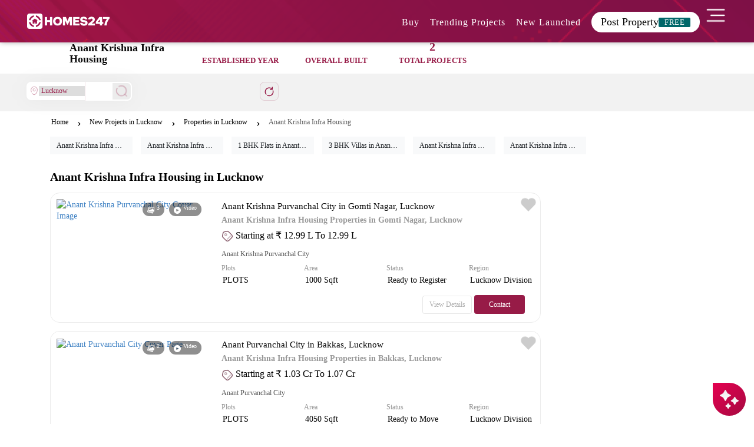

--- FILE ---
content_type: text/html; charset=utf-8
request_url: https://www.homes247.in/lucknow/builder/anant-krishna-infra-housing-5503
body_size: 35710
content:
<!DOCTYPE html><html lang="en"><head>
  <meta charset="UTF-8">
  <title>Anant Krishna Infra Housing in Lucknow | Anant Krishna Infra Housing Properties in Lucknow</title>

  <!-- Base -->
  <base href="/">

  <!-- Viewport -->
  <meta name="viewport" content="width=device-width, initial-scale=1">

  <!-- SEO -->
  <meta name="language" content="en">
  <meta http-equiv="Content-Language" content="en">
  <meta name="author" content="Homes247.in">
  <meta name="copyright" content="www.homes247.in">
  <meta name="robots" content="index, follow">

  <!-- Favicon -->
  <link rel="icon" type="image/x-icon" href="favicon.png">
  <link rel="apple-touch-icon" href="favicon.png">

  <!-- =====================
       PERFORMANCE HINTS
  ====================== -->

  <!-- Critical CDNs -->
  <link rel="preconnect" href="https://duzblbyuf5ibr.cloudfront.net" crossorigin="">
  <link rel="preconnect" href="https://dj1igpv3smjdd.cloudfront.net" crossorigin="">

  <!-- Fonts -->
  <link rel="preconnect" href="https://fonts.googleapis.com">
  <link rel="preconnect" href="https://fonts.gstatic.com" crossorigin="">

  <!-- Font preload (Poppins example – adjust path if needed) -->
  <link rel="preload" href="https://duzblbyuf5ibr.cloudfront.net/version9.0/fonts/poppins/pxiEyp8kv8JHgFVrJJbecmNE.woff2" as="font" type="font/woff2" crossorigin="">

  <!-- =====================
       GOOGLE TAG MANAGER (NON-BLOCKING)
  ====================== -->

  <!-- GTM Stub (no blocking) -->
  <script>
    window.dataLayer = window.dataLayer || [];
    function gtag() { dataLayer.push(arguments); }
  </script>

  <!-- =====================
       STRUCTURED DATA
  ====================== -->
  <script type="application/ld+json">
  {
    "@context": "https://schema.org",
    "@type": "Organization",
    "name": "Homes247.in",
    "url": "https://www.homes247.in/",
    "logo": {
      "@type": "ImageObject",
      "url": "https://duzblbyuf5ibr.cloudfront.net/version9.0/images/assets_desktop_2/images/allImagesFolder/Homes247_NewBlack_Logo.png",
      "width": 600,
      "height": 60
    },
    "sameAs": [
      "https://www.facebook.com/Homes247.in/",
      "https://x.com/homes247_in",
      "https://www.instagram.com/homes247.in",
      "https://www.youtube.com/@HOMES247",
      "https://www.linkedin.com/company/homes247/"
    ],
    "address": {
      "@type": "PostalAddress",
      "streetAddress": "21/1, Cunningham Rd, Shivaji Nagar, Bengaluru, Karnataka",
      "addressLocality": "Bengaluru",
      "addressRegion": "KA",
      "postalCode": "560001",
      "addressCountry": "IN"
    },
    "contactPoint": [{
      "@type": "ContactPoint",
      "telephone": "+91-64-247-247",
      "contactType": "Customer Service",
      "areaServed": "IN"
    }]
  }
  </script>

  <!-- =====================
       FBQ SAFETY STUB (NON-BLOCKING)
  ====================== -->
  <script>
    Object.defineProperty(window, 'fbq', {
      get() { return function () { }; },
      set() { return null; }
    });
  </script>

<link rel="stylesheet" href="https://dj1igpv3smjdd.cloudfront.net/js/desktop/jan/080126/1/styles.28f707662b527b3389dc.css"><style ng-transition="angular-httpclient-example">.start_posting_now[_ngcontent-sc18]{bottom:0;position:fixed;right:0;z-index:1050}.homiModal[_ngcontent-sc18]{background:hsla(0,0%,44.7%,.71);z-index:99999}.modalContentFrame[_ngcontent-sc18]{border-radius:6px;width:400px;right:1%;border-width:0}.homiCloseButton[_ngcontent-sc18]{position:absolute;top:15px;right:15px;z-index:999;width:26px;height:23px;border-radius:4px;background:rgba(151,27,71,.10196078431372549);border:.4px solid #971b47;-webkit-backdrop-filter:blur(4px);backdrop-filter:blur(4px);text-align:center;cursor:pointer}.modalIframe[_ngcontent-sc18]{border-radius:6px 6px 0 6px;width:400px;height:579px}.modalContentFrame[_ngcontent-sc18], .modalIframe[_ngcontent-sc18]{position:fixed}.homiModal[_ngcontent-sc18]   .modal-dialog[_ngcontent-sc18]{margin:0!important;transform:none!important;position:fixed!important;top:3%!important}.homiModal.show[_ngcontent-sc18]   .modal-dialog[_ngcontent-sc18]{transform:none!important}.homi-tooltip-wrapper[_ngcontent-sc18]{position:fixed;bottom:40px;right:40px;cursor:pointer}.homi-tooltip[_ngcontent-sc18]{position:absolute;bottom:50px;right:0;background:#971b47;color:#fff;padding:8px 12px;border-radius:10px;font-size:14px;white-space:nowrap;opacity:0;pointer-events:none;transform:translateY(10px);transition:all .25s ease;z-index:9999999999999}.homi-tooltip[_ngcontent-sc18]   span[_ngcontent-sc18]{font-size:12px}.homi-tooltip[_ngcontent-sc18]:after{content:"";position:absolute;bottom:-6px;right:15px;border:6px solid transparent;border-top-color:#971b47}.homi-tooltip-wrapper[_ngcontent-sc18]:hover   .homi-tooltip[_ngcontent-sc18]{opacity:1;transform:translateY(0)}.relative[_ngcontent-sc18]{position:relative}.bottomTail[_ngcontent-sc18]{position:absolute;top:577px;right:-1px}@media (min-width:1280px) and (max-width:1365px){.homiModal[_ngcontent-sc18]   .modal-dialog[_ngcontent-sc18]{top:8%!important}}@media (min-width:1366px) and (max-width:1439px){.homiModal[_ngcontent-sc18]   .modal-dialog[_ngcontent-sc18]{top:48px!important}}@media (min-width:1440px) and (max-width:1535px){.homiModal[_ngcontent-sc18]   .modal-dialog[_ngcontent-sc18]{top:240px!important}}@media (min-width:1536px) and (max-width:1599px){.homiModal[_ngcontent-sc18]   .modal-dialog[_ngcontent-sc18]{top:202px!important}}@media (min-width:1600px) and (max-width:1919px){.homiModal[_ngcontent-sc18]   .modal-dialog[_ngcontent-sc18]{top:235px!important}}@media (min-width:1920px) and (max-width:2560px){.homiModal[_ngcontent-sc18]   .modal-dialog[_ngcontent-sc18]{top:280px!important}}@media (width:2560px){.homiModal[_ngcontent-sc18]   .modal-dialog[_ngcontent-sc18]{top:280px!important}.modalContentFrame[_ngcontent-sc18]{right:.7%!important}}</style><style ng-transition="angular-httpclient-example">.e-ddl{width:350px!important}#modal-container[_ngcontent-sc138], #modal-container2[_ngcontent-sc138]{position:fixed;display:table;height:100%;width:100%;top:0;left:0;transform:scale(0);z-index:123456}#modal-container2.one[_ngcontent-sc138], #modal-container.one[_ngcontent-sc138]{transform:scaleY(.01) scaleX(0);-webkit-animation:unfoldIn 1s cubic-bezier(.165,.84,.44,1) forwards;animation:unfoldIn 1s cubic-bezier(.165,.84,.44,1) forwards}#modal-container2.one[_ngcontent-sc138]   .modal-background[_ngcontent-sc138]   .modal[_ngcontent-sc138], #modal-container.one[_ngcontent-sc138]   .modal-background[_ngcontent-sc138]   .modal[_ngcontent-sc138]{transform:scale(0);-webkit-animation:zoomIn .5s cubic-bezier(.165,.84,.44,1) .8s forwards;animation:zoomIn .5s cubic-bezier(.165,.84,.44,1) .8s forwards}#modal-container2.one.out[_ngcontent-sc138], #modal-container.one.out[_ngcontent-sc138]{transform:scale(1);-webkit-animation:unfoldOut 1s cubic-bezier(.165,.84,.44,1) .3s forwards;animation:unfoldOut 1s cubic-bezier(.165,.84,.44,1) .3s forwards}#modal-container2.one.out[_ngcontent-sc138]   .modal-background[_ngcontent-sc138]   .modal[_ngcontent-sc138], #modal-container.one.out[_ngcontent-sc138]   .modal-background[_ngcontent-sc138]   .modal[_ngcontent-sc138]{-webkit-animation:zoomOut .5s cubic-bezier(.165,.84,.44,1) forwards;animation:zoomOut .5s cubic-bezier(.165,.84,.44,1) forwards}#modal-container2[_ngcontent-sc138]   .modal-background[_ngcontent-sc138], #modal-container[_ngcontent-sc138]   .modal-background[_ngcontent-sc138]{display:table-cell;background:rgba(0,0,0,.8);text-align:center;vertical-align:middle}#modal-container2[_ngcontent-sc138]   .modal-background[_ngcontent-sc138]   .modal[_ngcontent-sc138], #modal-container[_ngcontent-sc138]   .modal-background[_ngcontent-sc138]   .modal[_ngcontent-sc138]{background:#fff;padding:50px;display:inline-block;border-radius:3px;font-weight:300;position:relative;width:660px;height:380px}#modal-container2[_ngcontent-sc138]   .modal-background[_ngcontent-sc138]   .modal[_ngcontent-sc138]   button[_ngcontent-sc138], #modal-container[_ngcontent-sc138]   .modal-background[_ngcontent-sc138]   .modal[_ngcontent-sc138]   button[_ngcontent-sc138]{background:#971b47;color:#fff;border:0;padding:12px;margin:30px 0 0;width:140px;border-radius:5px}#modal-container2[_ngcontent-sc138]   .modal-background[_ngcontent-sc138]   .modal[_ngcontent-sc138]   .modal-svg[_ngcontent-sc138], #modal-container[_ngcontent-sc138]   .modal-background[_ngcontent-sc138]   .modal[_ngcontent-sc138]   .modal-svg[_ngcontent-sc138]{position:absolute;top:0;left:0;height:100%;width:100%;border-radius:3px}#modal-container2[_ngcontent-sc138]   .modal-background[_ngcontent-sc138]   .modal[_ngcontent-sc138]   .modal-svg[_ngcontent-sc138]   rect[_ngcontent-sc138], #modal-container[_ngcontent-sc138]   .modal-background[_ngcontent-sc138]   .modal[_ngcontent-sc138]   .modal-svg[_ngcontent-sc138]   rect[_ngcontent-sc138]{stroke:#fff;stroke-width:2px;stroke-dasharray:778;stroke-dashoffset:778}#modal-container2[_ngcontent-sc138]   .modal-background[_ngcontent-sc138]   .modal[_ngcontent-sc138]   label[_ngcontent-sc138], #modal-container[_ngcontent-sc138]   .modal-background[_ngcontent-sc138]   .modal[_ngcontent-sc138]   label[_ngcontent-sc138]{font-size:25px;line-height:25px;margin-bottom:15px}#modal-container2[_ngcontent-sc138]   .modal-background[_ngcontent-sc138]   .modal[_ngcontent-sc138]   p[_ngcontent-sc138], #modal-container[_ngcontent-sc138]   .modal-background[_ngcontent-sc138]   .modal[_ngcontent-sc138]   p[_ngcontent-sc138]{font-size:18px;line-height:50px;margin:auto;padding:0;width:auto;background:transparent;color:#000}@-webkit-keyframes unfoldIn{0%{transform:scaleY(.005) scaleX(0)}50%{transform:scaleY(.005) scaleX(1)}to{transform:scaleY(1) scaleX(1)}}@keyframes unfoldIn{0%{transform:scaleY(.005) scaleX(0)}50%{transform:scaleY(.005) scaleX(1)}to{transform:scaleY(1) scaleX(1)}}@-webkit-keyframes unfoldOut{0%{transform:scaleY(1) scaleX(1)}50%{transform:scaleY(.005) scaleX(1)}to{transform:scaleY(.005) scaleX(0)}}@keyframes unfoldOut{0%{transform:scaleY(1) scaleX(1)}50%{transform:scaleY(.005) scaleX(1)}to{transform:scaleY(.005) scaleX(0)}}@-webkit-keyframes zoomIn{0%{transform:scale(0)}to{transform:scale(1)}}@keyframes zoomIn{0%{transform:scale(0)}to{transform:scale(1)}}@-webkit-keyframes zoomOut{0%{transform:scale(1)}to{transform:scale(0)}}@keyframes zoomOut{0%{transform:scale(1)}to{transform:scale(0)}}.loaderbody[_ngcontent-sc138]{-webkit-backdrop-filter:blur(5px);backdrop-filter:blur(5px);text-align:center;box-sizing:border-box;font-family:Poppins;position:fixed;width:100%;min-height:4500px;z-index:999999;top:0}.box[_ngcontent-sc138]{display:inline-block;width:200px;height:200px;border-radius:3px;font-size:32px;padding:1em;position:relative;margin:20% auto;vertical-align:top;transition:color .3s,border .3s,transform .3s,opacity .3s}[class*=loader-][_ngcontent-sc138]{display:inline-block;width:1em;height:1em;color:hsla(0,0%,100%,.8);vertical-align:middle;pointer-events:none}.loader-20[_ngcontent-sc138]{background-color:#971b47;box-shadow:inset 0 0 0 .1em currentcolor;border-radius:50%;position:relative}.loader-20[_ngcontent-sc138]:after, .loader-20[_ngcontent-sc138]:before{position:absolute;content:"";background-color:currentcolor;top:.5em;left:.5em;height:.1em;transform-origin:left center}.loader-20[_ngcontent-sc138]:after{width:.4em;-webkit-animation:loader-20 2s linear infinite;animation:loader-20 2s linear infinite}.loader-20[_ngcontent-sc138]:before{width:.3em;-webkit-animation:loader-20 8s linear infinite;animation:loader-20 8s linear infinite}@-webkit-keyframes loader-20{0%{transform:rotate(0deg)}to{transform:rotate(1turn)}}@keyframes loader-20{0%{transform:rotate(0deg)}to{transform:rotate(1turn)}}.countdown_maindiv[_ngcontent-sc138]{margin:4px auto 15px}#modal-container2[_ngcontent-sc138]   .modal-background[_ngcontent-sc138]   .modal[_ngcontent-sc138]   .otpexpireclass[_ngcontent-sc138], #modal-container[_ngcontent-sc138]   .modal-background[_ngcontent-sc138]   .modal[_ngcontent-sc138]   .otpexpireclass[_ngcontent-sc138]{margin:-4px;font-size:13px}.breadcrumbs[_ngcontent-sc138]{--breadcrumbsTextColor:#d1c4e9;--breadcrumbsTextColorActive:#fff}*[_ngcontent-sc138], [_ngcontent-sc138]:after, [_ngcontent-sc138]:before{box-sizing:inherit}.loader_city[_ngcontent-sc138]{margin:20px 0 0}.breadcrumbs__item[_ngcontent-sc138]:after{color:#fff}.breadcrumbs__item_active[_ngcontent-sc138]{color:var(--cssuiBreadcrumbsTextColorActive)}.breadcrumbs__element[_ngcontent-sc138]{color:#fff}.banner_div[_ngcontent-sc138]   img[_ngcontent-sc138]{position:absolute;width:100%;filter:brightness(.5)}.citypage_headtag[_ngcontent-sc138]{text-align:center;margin:4% 0 0}.citypage_headtag[_ngcontent-sc138]   h1[_ngcontent-sc138]{color:#fff}.citypage_undertag[_ngcontent-sc138]{text-align:center}.citypage_undertag[_ngcontent-sc138]   h4[_ngcontent-sc138]{color:#fff;display:inline-block;padding:0 10px}h4.citypage_homeguide[_ngcontent-sc138], h4.citypage_topbuilders[_ngcontent-sc138]{border-right:1px solid}.banner_div[_ngcontent-sc138]   hr[_ngcontent-sc138]{width:35%}.breadcrumbs[_ngcontent-sc138]{--cssuiBreadcrumbsTextColor:var(--breadcrumbsTextColor);--cssuiBreadcrumbsTextColorActive:var(--breadcrumbsTextColorActive);--cssuiBreadcrumbsDivider:var(--breadcrumbsDivider);--cssuiBreadcrumbsDividerColor:var(--breadcrumbsDividerColor,inherit);--cssuiBreadcrumbsDividerSize:var(--breadcrumbsDividerSize,16px);--cssuiBreadcrumbsIndent:var(--breadcrumbsIndent,8px);padding-left:0;margin-top:0;margin-bottom:0;list-style:none;display:flex;flex-wrap:wrap}.breadcrumbs__item[_ngcontent-sc138]{display:inline-block;position:relative;padding-right:calc(var(--cssuiBreadcrumbsDividerSize) + var(--cssuiBreadcrumbsIndent));margin-right:var(--cssuiBreadcrumbsIndent);color:var(--cssuiBreadcrumbsTextColor)}.breadcrumbs__item[_ngcontent-sc138]:after{content:var(--cssuiBreadcrumbsDivider);width:var(--cssuiBreadcrumbsDividerSize);height:var(--cssuiBreadcrumbsDividerSize);line-height:1;text-align:center;font-family:Poppins;font-size:var(--cssuiBreadcrumbsDividerSize);color:#000;position:absolute;top:50%;right:0;transform:translateY(-50%)}.breadcrumbs__item_active[_ngcontent-sc138]{margin-right:0;padding-right:0;color:#595959}.breadcrumbs__item_active[_ngcontent-sc138]:after{display:none}.breadcrumbs__element[_ngcontent-sc138]{color:#000}.breadcrumbs_city[_ngcontent-sc138]{width:100%;padding:0 2px;z-index:1;--breadcrumbsDivider:"›";--breadcrumbsDividerSize:20px;font-size:12px;font-weight:500}a.breadcrumbs__element[_ngcontent-sc138]:hover{color:#971b47;text-decoration:none}.citypage_stats[_ngcontent-sc138]   p[_ngcontent-sc138]{color:#fff}.citypage_stats[_ngcontent-sc138]   p[_ngcontent-sc138]   span[_ngcontent-sc138]{color:#7ed321;font-size:17px;font-weight:700}.dropdown.icon[_ngcontent-sc138]{font-size:18px;top:6px}.browse.default.text[_ngcontent-sc138]   i[_ngcontent-sc138]{font-size:13px;opacity:.7;top:9px;position:relative}.browse.default.text[_ngcontent-sc138]   p[_ngcontent-sc138]{float:left;padding:0 18px 0 12px;margin:10px 0 0}.budget_col[_ngcontent-sc138]{display:inline-block}.budget_modals.expanded[_ngcontent-sc138]{display:block}.budget_modals[_ngcontent-sc138]{display:none;position:absolute;z-index:1;padding-top:0;left:0;top:70px;width:175%;height:250px;background-color:#000;background-color:rgba(0,0,0,.4)}.modal-contents[_ngcontent-sc138]{background-color:#fefefe;margin:auto;padding:20px;border:1px solid #888;width:100%;height:100%;overflow:auto}.bugdet_click[_ngcontent-sc138]{cursor:pointer}.city_filter_box[_ngcontent-sc138]{margin:25px 0 20px}.city_filter_box[_ngcontent-sc138]   .icon_city[_ngcontent-sc138]{float:left;width:13%;margin:14px 0 0}.select_design.offer_drop.ui.selection.dropdown[_ngcontent-sc138]{min-width:130px}.ui.selection.dropdown[_ngcontent-sc138]{width:85%!important;min-width:130px;margin:6px 0 0 12px}.select_design.ui.selection.dropdown[_ngcontent-sc138]{margin:9px 0 0}.select_design.offer_drop[_ngcontent-sc138]{padding:6px 0 0 34px}.select_border[_ngcontent-sc138]{border:0}.city_filter_reset[_ngcontent-sc138]   a[_ngcontent-sc138]{background:#f2f2f2;border:1px solid #b7b7b7;display:inline-block;font-size:15px;color:#666;font-weight:500;padding:4px 10px}.city_filter_reset[_ngcontent-sc138]{margin:37px 0 0;float:right}.city_filter_reset[_ngcontent-sc138]   a[_ngcontent-sc138]   img[_ngcontent-sc138]{margin-right:10px}.disclaimer_icon[_ngcontent-sc138]   a[_ngcontent-sc138]{text-decoration:none}.disclaimer_icon[_ngcontent-sc138]   p[_ngcontent-sc138]   a[_ngcontent-sc138]{color:#a2a2a2}.headfive[_ngcontent-sc138]{float:left;margin:8px 0 0 273px}.sort_by_city[_ngcontent-sc138]{margin:0;float:right;width:100%}.select_design.ui.selection.dropdown[_ngcontent-sc138]{background:0 0;border:0;margin:0;min-width:170px;padding:12px 50px 0 12px}.sort_by_city[_ngcontent-sc138]   p[_ngcontent-sc138]{display:inline-block;font-size:14px;color:#1c1c1c;font-weight:400;margin:0 5px 0 0;line-height:22px;float:right}.sort_by_city[_ngcontent-sc138]   .test_design[_ngcontent-sc138]{background:0 0;height:auto;line-height:normal;width:65%}.sort_by_city[_ngcontent-sc138]   .test_design[_ngcontent-sc138], .sort_by_city[_ngcontent-sc138]   select.select_design[_ngcontent-sc138]{border:0;float:right;color:#971b47;font-size:15px;font-weight:400}.sort_by_city[_ngcontent-sc138]   select.select_design[_ngcontent-sc138]{background:url(/https:/duzblbyuf5ibr.cloudfront.net/version9.0/images/assets_desktop_2/images/images/select_arrow.png) 100% no-repeat;width:45%;height:25px;margin:0;padding-right:0;-moz-appearance:none;-webkit-appearance:none;-ms-appearance:none;-o-appearance:none}.sort_by_city[_ngcontent-sc138]   .nice-select[_ngcontent-sc138]:after{right:10px;width:10px;height:10px}.pageTitle[_ngcontent-sc138]   h1[_ngcontent-sc138]{cursor:text;margin-bottom:0}.pageTitle[_ngcontent-sc138]   h1[_ngcontent-sc138], .pageTitle[_ngcontent-sc138]   h1[_ngcontent-sc138]   span[_ngcontent-sc138]{color:#000;font-family:Poppins;font-size:20px;font-weight:600}.pageTitle[_ngcontent-sc138]   h1[_ngcontent-sc138]   span[_ngcontent-sc138]{cursor:text;cursor:pointer}p.loading[_ngcontent-sc138]{margin:30px 0 0}p.loading[_ngcontent-sc138], p.noprojects[_ngcontent-sc138]{width:100%;float:left;text-align:center;font-weight:700;font-size:17px;color:#971b47}p.noprojects[_ngcontent-sc138]{margin:25px 0 100px;background:#f3dace;padding:10px}.clarify_query_section[_ngcontent-sc138]{background:#3c3c3c;padding:30px 0 40px;margin:40px 0 0}.clarify_query_section[_ngcontent-sc138]   h1[_ngcontent-sc138]{font-size:20px;font-weight:400;color:#fff;margin:0 0 20px;text-align:center}.clarify_query_section[_ngcontent-sc138]   .input_div[_ngcontent-sc138]{margin:0 0 25px}.clarify_query_form[_ngcontent-sc138]   .input_div[_ngcontent-sc138]   input[_ngcontent-sc138]{border:0;border-bottom:1px solid #fff;padding:10px 0;background:0 0;margin:4px 0 0;float:left;color:#fff;width:100%;outline:0}.clarify_query_form[_ngcontent-sc138]   .input_div[_ngcontent-sc138]   textarea[_ngcontent-sc138]{border:1px solid #fff;padding:10px;background:0 0;margin:15px 0 0 2%;float:left;color:#fff;height:100px;width:98%;outline:0}.input_div[_ngcontent-sc138]   p[_ngcontent-sc138]{float:left;font-size:13px;font-weight:400;color:#d5d4d4;margin-left:2%}.input_div[_ngcontent-sc138]   button[_ngcontent-sc138]{background:#971b47;border:1px solid #971b47;font-size:24px;color:#fff;text-transform:uppercase;display:inline-block;padding:10px 80px;margin:10px 0 0 2%;float:right}.city_property_detail_box[_ngcontent-sc138]{margin:20px 0 0;background:#fff;border:1px solid #d0d0d0;position:relative;height:460px;width:555px}.star_imgs_details[_ngcontent-sc138]{position:absolute;right:0;top:0;width:77px;height:156px;background:#fff}.star_imgs_details[_ngcontent-sc138]   a[_ngcontent-sc138]{display:block;height:70px;text-align:center;position:relative;padding:20px 0 0}.star_imgs_details[_ngcontent-sc138]   a[_ngcontent-sc138]   span[_ngcontent-sc138]{background:#971b47;width:21px;height:21px;color:#fff;font-size:15px;font-weight:600;display:inline-block;position:absolute;bottom:8px;right:10px}.property_important_info[_ngcontent-sc138]   p[_ngcontent-sc138]   small[_ngcontent-sc138]{display:block;margin:10px 0 0}.property_important_img[_ngcontent-sc138]{position:relative;height:300px}.city_property_detail_box[_ngcontent-sc138]   a.city_list_imgs[_ngcontent-sc138]   img[_ngcontent-sc138]{width:553px;height:100%;cursor:pointer}b[_ngcontent-sc138], strong[_ngcontent-sc138]{font-weight:bolder}.property_important_img[_ngcontent-sc138]   .rera_class[_ngcontent-sc138]{font-size:12px;font-weight:600;color:#666;margin:0;background-color:#fff;float:right;right:5px;bottom:5px;padding:4px 8px 3px 3px;position:absolute}.property_important_info[_ngcontent-sc138]{margin:0;padding:10px}.property_important_info[_ngcontent-sc138]   p[_ngcontent-sc138]{font-size:15px;font-weight:600;color:#1c1c1c;margin:0;float:left;width:50%}.property_important_info[_ngcontent-sc138]   p.builder_name[_ngcontent-sc138]{font-size:15px;font-weight:600;color:#666;margin:0;float:left;width:50%;text-align:right}.property_more_details[_ngcontent-sc138]{margin:0;padding:0}.property_more_details[_ngcontent-sc138]   .left_details[_ngcontent-sc138]{width:60%;float:left}.property_more_details[_ngcontent-sc138]   .left_details[_ngcontent-sc138] > div[_ngcontent-sc138]{margin:0 0 3px}.property_more_details[_ngcontent-sc138]   .left_details[_ngcontent-sc138]   p.min_max_price[_ngcontent-sc138]{font-size:10px;color:#666;font-weight:400;margin:0 0 0 20px;display:inline-block}.property_more_details[_ngcontent-sc138]   .left_details[_ngcontent-sc138]   p[_ngcontent-sc138]{font-size:10px;color:#000;font-weight:400;margin:0 0 0 20px;display:inline-block}.property_more_details[_ngcontent-sc138]   .right_details[_ngcontent-sc138]{position:absolute;right:5px;bottom:0;width:40%}.property_more_details[_ngcontent-sc138]   .right_details[_ngcontent-sc138]   .ready_move[_ngcontent-sc138]{margin:0;padding:0;float:right;text-align:center;width:50%}.property_more_details[_ngcontent-sc138]   .right_details[_ngcontent-sc138]   .ready_move[_ngcontent-sc138]   span[_ngcontent-sc138]{display:block;margin:0 0 5px}.property_more_details[_ngcontent-sc138]   .right_details[_ngcontent-sc138]   .ready_move[_ngcontent-sc138]   p[_ngcontent-sc138]{font-size:11px;color:#1c1c1c;font-weight:400;margin:0}.property_more_details[_ngcontent-sc138]   .right_details[_ngcontent-sc138]   ul[_ngcontent-sc138]{margin:0;padding:15px 10px 10px 0;clear:both}.property_more_details[_ngcontent-sc138]   .right_details[_ngcontent-sc138]   li[_ngcontent-sc138]   a[_ngcontent-sc138]{cursor:pointer;color:#971b47;font-size:14px;font-weight:400;display:inline-block;padding:3px 8px}.property_more_details[_ngcontent-sc138]   .right_details[_ngcontent-sc138]   li.active[_ngcontent-sc138]{float:right}.property_more_details[_ngcontent-sc138]   .right_details[_ngcontent-sc138]   li[_ngcontent-sc138]{list-style:none;display:inline-block}.property_more_details[_ngcontent-sc138]   .right_details[_ngcontent-sc138]   li.active[_ngcontent-sc138]   a[_ngcontent-sc138]{background:#971b47;color:#fff;text-decoration:none}.property_more_details[_ngcontent-sc138]   .left_details[_ngcontent-sc138]   p.excit_class[_ngcontent-sc138]   strong[_ngcontent-sc138]{color:#29b566;margin-right:10px}.property_more_details[_ngcontent-sc138]   .left_details[_ngcontent-sc138]   p.excit_class[_ngcontent-sc138]{font-size:12px;margin:20px 0 0 15px;color:#333}.call_back_form[_ngcontent-sc138]{margin:0 0 10px}.about_contact_us[_ngcontent-sc138]   h3[_ngcontent-sc138]{font-size:30px;color:#080808;font-weight:400;text-align:center;margin-top:20px;font-family:Poppins}.call_back_form[_ngcontent-sc138]   form[_ngcontent-sc138]   input[_ngcontent-sc138]{border:0;border-bottom:1px solid #0a3544;padding:10px 0;background:0 0;margin:0 10px 0 0;float:left;width:306px;color:#494848;outline:0}.call_back_form[_ngcontent-sc138]   .btn_style[_ngcontent-sc138]{background:#971b47;font-size:24px;color:#fff;text-transform:uppercase;display:table;padding:10px 60px;margin:50px auto 0;border:0}.call_back_form[_ngcontent-sc138]   p[_ngcontent-sc138]{margin:20px 0 0;font-size:14px;color:#1c1c1c;font-weight:400;text-align:center}.ui.search.dropdown[_ngcontent-sc138]{min-width:180px!important}.about_us_banner[_ngcontent-sc138]   label.nodescrip[_ngcontent-sc138]{top:50%}.about_us_banner[_ngcontent-sc138]   label.descrip[_ngcontent-sc138], .about_us_banner[_ngcontent-sc138]   label.nodescrip[_ngcontent-sc138]{position:absolute;left:50%;transform:translate(-50%,-50%);color:#fff;font-size:30px;font-weight:400;text-align:center;width:100%;text-transform:uppercase;letter-spacing:6px;margin:0}.about_us_banner[_ngcontent-sc138]   label.descrip[_ngcontent-sc138]{top:28%}.topDiv[_ngcontent-sc138]{margin-top:76px}.about_us_banner[_ngcontent-sc138]   img[_ngcontent-sc138]{width:100%;filter:brightness(.8)}.phone_icon_mob[_ngcontent-sc138]{display:none}.property_details_form[_ngcontent-sc138]   p[_ngcontent-sc138]{font-size:18px;margin:-10px 0 30px -30px;padding:14px 0;font-weight:400;text-align:center;width:121%;background:rgba(0,0,0,.5019607843137255);color:#fff}.property_details_form[_ngcontent-sc138]{padding:10px 30px 30px;border:1px solid #ddd;border-radius:8px;max-width:350px;background:#fff;box-shadow:0 7px 18px 8px rgba(0,0,0,.1);border-radius:5px 5px 0 0}.property_details_form[_ngcontent-sc138]   input[_ngcontent-sc138]{border:0;border-bottom:1px solid #d7d7d7;padding:10px 0;background:0 0;margin:0 0 40px;float:left;width:100%;color:#494848;font-size:16px;font-weight:300;outline:0}form.ng-submitted[_ngcontent-sc138]   input.ng-invalid[_ngcontent-sc138]{border-bottom:1px solid red}.modal_enqury_cntnt[_ngcontent-sc138]{margin:25% 0 0}.property_details_form[_ngcontent-sc138]   .gcb_btn[_ngcontent-sc138]{background:#971b47;font-size:18px;color:#fff;text-transform:uppercase;display:block;padding:12px 0;margin:0;border:0;width:100%;text-align:center;border-radius:0 0 0 12;border-radius:5px;outline:0}.cursor[_ngcontent-sc138]{cursor:pointer}.property_details_form[_ngcontent-sc138]   .read_d[_ngcontent-sc138]{font-size:13px;color:#080808;font-weight:400;text-align:center;display:table;margin:15px auto 0}button.modal_close[_ngcontent-sc138]{z-index:99999;right:12px;top:14px;position:absolute;background:#fff;border-radius:26px;opacity:.5;width:7%;height:7%}.modal-dialog[_ngcontent-sc138]{width:350px!important}.modal-body[_ngcontent-sc138]{position:relative;padding:0}.get_call_back[_ngcontent-sc138]{top:0;right:0;transform:none;height:100%;width:100%;background:#fff;z-index:100000;position:fixed}.head[_ngcontent-sc138]{border-bottom:1px solid #ccc}.head[_ngcontent-sc138]   i[_ngcontent-sc138]{font-size:20px;color:rgba(0,0,0,.5);top:0;left:0;margin:12px 0 10px 10px}.mobile_res[_ngcontent-sc138]{padding:0 25px 0 15px;margin:10px 0 0;width:100%;max-width:100%;background:#fff;border:0;box-shadow:0 0 0 0 transparent;border-radius:0}.mobile_res[_ngcontent-sc138]   input[_ngcontent-sc138]{border:0;border-bottom:1px solid #d7d7d7;background:0 0;margin:15px 0 15px 5px;float:left;width:100%;color:#494848;font-size:16px;font-weight:300;height:50px}.mobile_res[_ngcontent-sc138]   input[_ngcontent-sc138]:focus{outline:0}.mobile_res[_ngcontent-sc138]   .gcb_btn[_ngcontent-sc138]{background:#0a3544;font-size:18px;color:#fff;text-transform:uppercase;display:block;padding:12px 0;margin:0 auto;border:0;width:85%;text-align:center;border-radius:0 0 0 12;border-radius:5px;outline:0}.call_us[_ngcontent-sc138]{width:100%;display:inline-block;text-align:center}.Call_city[_ngcontent-sc138]   span[_ngcontent-sc138]   p[_ngcontent-sc138]{font-size:26px;color:#000;padding:0;background:0 0;margin:0;width:100%}.number_call[_ngcontent-sc138]{width:100%;float:left;margin:20px 0 10px;text-align:center}.Call_city[_ngcontent-sc138]   .number_call[_ngcontent-sc138]   p[_ngcontent-sc138]{font-size:36px;color:#df5e01;font-weight:900}.or[_ngcontent-sc138]{width:100%;float:left}.or[_ngcontent-sc138]   p[_ngcontent-sc138]{text-align:center;font-size:26px;font-weight:900}.mobile_res[_ngcontent-sc138]   .read_d[_ngcontent-sc138]{font-size:13px;color:#080808;font-weight:400;text-align:center;display:table;margin:15px auto 0}.imp-points[_ngcontent-sc138]{width:100%;float:left;margin:-25px auto;list-style:none;text-align:center}.imp-points[_ngcontent-sc138]   li[_ngcontent-sc138]{float:left;margin:0 15px 0 0}.imp-points[_ngcontent-sc138]   .wrap-icon[_ngcontent-sc138]{display:block;width:65px;height:65px;padding:30px 0 0 17px;margin:0 auto 10px}.txt[_ngcontent-sc138]{color:#971b47;font-weight:600}.city_div[_ngcontent-sc138]{height:300px;overflow-y:hidden}.bangalore_city[_ngcontent-sc138]{background:linear-gradient(180deg,#000 -250%,rgba(0,0,0,.6)),url(https://duzblbyuf5ibr.cloudfront.net/version2.0/images/city-banners/bangalore.jpg) no-repeat;background-size:100%;background-position:50% 50%}.hyderabad_city[_ngcontent-sc138]{background:linear-gradient(180deg,#000 -250%,rgba(0,0,0,.6)),url(https://duzblbyuf5ibr.cloudfront.net/version2.0/images/city-banners/hyderabad.jpg) no-repeat;background-size:100%;background-position:50% 90%}.chennai_city[_ngcontent-sc138]{background:linear-gradient(180deg,#000 -250%,rgba(0,0,0,.6)),url(https://duzblbyuf5ibr.cloudfront.net/version2.0/images/city-banners/chennai.jpg) no-repeat;background-size:100%;background-position:50% 90%}.kochi_city[_ngcontent-sc138]{background:linear-gradient(180deg,#000 -250%,rgba(0,0,0,.6)),url(https://duzblbyuf5ibr.cloudfront.net/version2.0/images/city-banners/kochi.jpg) no-repeat;background-size:100%;background-position:50% 90%}.pune_city[_ngcontent-sc138]{background:linear-gradient(180deg,#000 -250%,rgba(0,0,0,.6)),url(https://duzblbyuf5ibr.cloudfront.net/version2.0/images/city-banners/pune.jpg) no-repeat;background-size:100%;background-position:50% 90%}.delhi_city[_ngcontent-sc138]{background:linear-gradient(180deg,#000 -250%,rgba(0,0,0,.6)),url(https://duzblbyuf5ibr.cloudfront.net/version9.0/images/city-banners/delhi.jpg) no-repeat;background-size:100%;background-position:50% 90%}.mumbai_city[_ngcontent-sc138]{background:linear-gradient(180deg,#000 -250%,rgba(0,0,0,.6)),url(https://duzblbyuf5ibr.cloudfront.net/version9.0/images/city-banners/mumbai.jpg) no-repeat;background-size:100%;background-position:50% 90%}.kolkata_city[_ngcontent-sc138]{background:linear-gradient(180deg,#000 -250%,rgba(0,0,0,.6)),url(https://duzblbyuf5ibr.cloudfront.net/version9.0/images/city-banners/kolkata.jpg) no-repeat;background-size:100%;background-position:50% 90%}.amaravathi_city[_ngcontent-sc138]{background:linear-gradient(180deg,#000 -250%,rgba(0,0,0,.6)),url(https://duzblbyuf5ibr.cloudfront.net/version9.0/images/city-banners/amaravathi.jpg) no-repeat;background-size:100%;background-position:50% 90%}p.banner_description[_ngcontent-sc138]{color:#000;text-align:justify;padding:0;width:100%;overflow:hidden;font-size:16px;opacity:.5;font-weight:300;margin-top:8px}.up_arrow[_ngcontent-sc138]{display:none}.down_arrow[_ngcontent-sc138], .up_arrow[_ngcontent-sc138]{cursor:pointer}.arrow[_ngcontent-sc138]{text-align:right;width:100%}.arrow[_ngcontent-sc138]   span[_ngcontent-sc138]{color:#971b47;font-size:13px;font-weight:700;font-family:Poppins;text-decoration:underline;line-height:3px}@-webkit-keyframes bounce{0%,20%,50%,80%,to{transform:translateY(0)}40%{transform:translateY(-20px)}60%{transform:translateY(-15px)}}@keyframes bounce{0%,20%,50%,80%,to{transform:translateY(0)}40%{transform:translateY(-20px)}60%{transform:translateY(-15px)}}.project_status[_ngcontent-sc138]{margin:0 0 15px}.status_resp_second[_ngcontent-sc138]{width:100%}.marginTop[_ngcontent-sc138]   button[_ngcontent-sc138]{border:1px solid coral}.sold_out[_ngcontent-sc138]   p[_ngcontent-sc138]{color:red}.city_zone_links.null_descrip[_ngcontent-sc138]{top:50%}.city_zone_links[_ngcontent-sc138]{margin:15px 0 5px}.city_zone_links[_ngcontent-sc138]   a[_ngcontent-sc138]{padding:5px 10px;border-radius:0;font-size:12px}.city_zone_links[_ngcontent-sc138]   a[_ngcontent-sc138]:hover{transition:.3s linear}span.verified[_ngcontent-sc138]{position:absolute;top:10px;width:60px;height:60px;left:10px}span.verified[_ngcontent-sc138]   img[_ngcontent-sc138]{width:100%}.enquire_section[_ngcontent-sc138]   img[_ngcontent-sc138]{width:12%}.budgetMobileViewButton[_ngcontent-sc138]{width:85px}.pageDescriptionBg[_ngcontent-sc138]{height:122px;padding:13px;width:100%;position:relative;top:57px}.pageDescriptionTitle[_ngcontent-sc138]{font-size:18px;font-family:Poppins;font-weight:800;color:#080808;margin-bottom:0}.headerSearch[_ngcontent-sc138]{filter:drop-shadow(0 0 16px rgba(0,0,0,.04))}.navbar[_ngcontent-sc138]{z-index:123;background:#f2f2f2;position:fixed;top:0;width:100%;height:45px;justify-content:normal}.dropbtn[_ngcontent-sc138]{padding:8px;border-radius:8px;color:rgba(151,27,71,.8);border:1px solid rgba(151,27,71,.16);font-size:10px;width:-moz-fit-content;width:-webkit-fit-content;width:fit-content;text-align:left;font-family:Poppins;font-weight:500;letter-spacing:.5px}.newButtons.btn-dark[_ngcontent-sc138]{background-color:#0a3544}.main[_ngcontent-sc138]{padding:16px;margin-top:30px;height:1500px}.localityDropDown[_ngcontent-sc138]{margin-right:0;padding:7px 0 7px 5px;border-radius:8px 0 0 8px;background:#fff;color:#212529;font-size:12px;outline:none;width:101px}.search_btn[_ngcontent-sc138]{background:#ececec;padding:4px 5px;border-radius:0 8px 8px 0;width:35px;height:32px;cursor:pointer;text-align:center;border:2px solid #fff}.localityDiv[_ngcontent-sc138]{padding:0;max-width:99px}.compleaterDiv[_ngcontent-sc138]{padding:0;max-width:180px;background:#fff;height:32px;border-left:1px solid rgba(151,27,71,.1411764705882353)}.arrowButtonDiv[_ngcontent-sc138]{padding:0}.searchBarDiv[_ngcontent-sc138]{max-width:357px;flex:0 0 34%}.activeTextColour[_ngcontent-sc138]{color:#333}.dropdown[_ngcontent-sc138]{position:relative;display:inline-block}.arrow-circle[_ngcontent-sc138]{cursor:pointer}.dropdown-content[_ngcontent-sc138]{display:none;position:absolute;background-color:#fff;min-width:160px;box-shadow:5px 8px 16px 8px rgba(0,0,0,.2);z-index:1}.dropdown-content[_ngcontent-sc138]   span.filterspan[_ngcontent-sc138]{color:#000;padding:5px 16px;text-decoration:none;display:block}.dropdown[_ngcontent-sc138]:hover   .dropbtn[_ngcontent-sc138]{background-color:#fff;transition:.3s linear;border:1px solid #971b47;color:#080808}i[_ngcontent-sc138]{border-width:0 1px 1px 0;display:inline-block;margin:0 6px;cursor:pointer}.down[_ngcontent-sc138]{transform:rotate(45deg);-webkit-transform:rotate(45deg)}.dropdown[_ngcontent-sc138]:hover   .down[_ngcontent-sc138]{transform:rotate(-135deg);-webkit-transform:rotate(-135deg);margin-top:3px}.arrowIconMarginbedRoom[_ngcontent-sc138], .arrowIconMarginPropType[_ngcontent-sc138]{margin-left:7px}.arrowIconMarginBudget[_ngcontent-sc138]{margin-left:4px}.arrowIconMarginMoreFilters[_ngcontent-sc138]{margin-left:40px}.dropdown-content[_ngcontent-sc138]   .moreFilterDiv[_ngcontent-sc138]{width:560px;right:50px;position:absolute;background-color:#fff;box-shadow:0 8px 16px 0 rgba(0,0,0,.2);overflow:hidden}.fixed_search[_ngcontent-sc138]{-webkit-animation:animationFrames .5s linear;animation:animationFrames .5s linear;-webkit-animation-iteration-count:1;animation-iteration-count:1}@-webkit-keyframes animationFrames{0%{opacity:0;transform:translateY(-20px)}to{opacity:1!important;transform:translateY(0)}}@keyframes animationFrames{0%{opacity:0;transform:translateY(-20px)}to{opacity:1!important;transform:translateY(0)}}
.fixed_search_btn[_ngcontent-sc138]{position:absolute;right:2px!important;top:-39px!important}.fixed_section_SubHeader[_ngcontent-sc138]{display:block;margin-top:125px;height:64px;padding-top:14px}.propListImages[_ngcontent-sc138]{width:100%;height:186px;border-radius:16px;-o-object-fit:cover;object-fit:cover}.propPrice[_ngcontent-sc138]{font-weight:700;font-size:16px;color:#000;font-family:Poppins;margin-bottom:5px;margin-top:20px!important}.priceTagImg[_ngcontent-sc138]{height:20px;width:20px}.localitySpan[_ngcontent-sc138]{float:left;margin-left:6px}.titleFont[_ngcontent-sc138]{color:#080808;font-size:15px;font-weight:600;font-family:Poppins}.localitytitleFont[_ngcontent-sc138]{font-size:13px;font-family:Poppins;font-weight:500;color:#555}.WordLength[_ngcontent-sc138]{overflow:hidden;word-wrap:break-word;text-overflow:ellipsis;text-align:justify;display:-webkit-box;-webkit-line-clamp:3;-webkit-box-orient:vertical;margin-bottom:0}.propDetailDesc[_ngcontent-sc138]   p[_ngcontent-sc138]{color:#555}.propDetailDesc[_ngcontent-sc138]   p[_ngcontent-sc138], .PropTypeTitle[_ngcontent-sc138]{font-size:12px;font-family:Poppins;font-weight:500}.PropTypeTitle[_ngcontent-sc138]{margin-bottom:0;opacity:.5}.PropTypeSubTitle[_ngcontent-sc138]{color:#080808;font-size:14px;margin:2px;font-family:Poppins;font-weight:500}.viewDetailButton[_ngcontent-sc138]{font-size:12px;border:1px solid hsla(0,0%,68.2%,.30196078431372547);color:#aeaeae;box-shadow:none;outline:none}.contactButton[_ngcontent-sc138], .viewDetailButton[_ngcontent-sc138]:hover{font-size:12px;border:1px solid #971b47;color:#fff;background-color:#971b47}.contactButton[_ngcontent-sc138]{box-shadow:none;outline:none;padding:6px 24px}.cardListing[_ngcontent-sc138]{padding:10px 10px 0;border-radius:16px;border:1px solid #ececec;background:#fff}.locationVectorImg[_ngcontent-sc138]{height:20px;float:left;font-size:15px;margin-top:-2px;color:#555}.overall_rating[_ngcontent-sc138], .overall_rating1[_ngcontent-sc138]{position:absolute;top:0;padding:6px 0 6px 12px;border-top-left-radius:16px;border-bottom-right-radius:16px;color:#fff}.overall_rating1[_ngcontent-sc138]{right:19px}.imageCountDiv[_ngcontent-sc138], .videoCountDiv[_ngcontent-sc138]{background:rgba(0,0,0,.4392156862745098);padding:2px 8px;border-radius:14px}.imgCountNum[_ngcontent-sc138], .videoCountNum[_ngcontent-sc138]{font-size:10px;align-content:center;color:#fff}.overall_rating[_ngcontent-sc138]   i[_ngcontent-sc138]{border:none}.verifiedText[_ngcontent-sc138]{color:#fff;background:rgba(8,8,8,.611764705882353);font-size:9px;position:relative;bottom:-91px;right:745px;z-index:999;padding:2px 8px;border-top-right-radius:10px;border-bottom-left-radius:10px}.verifiedText[_ngcontent-sc138]   i[_ngcontent-sc138]{border:none}.offersHilight[_ngcontent-sc138]{background:rgba(100,241,130,.1803921568627451);padding:5px;border-radius:5px}.offerImage[_ngcontent-sc138]{height:25px}.compleaterDiv[_ngcontent-sc138]   input[_ngcontent-sc138]{height:33px;width:180px;margin:0 5px;border:none}.SideBgColour[_ngcontent-sc138]{background:#ffefe2;margin-top:14px;border:1px solid #dadada;border-radius:2px}.offerTag[_ngcontent-sc138]{color:#0ea432}.sideEnquireForm[_ngcontent-sc138]   input[_ngcontent-sc138]{border:none;background:hsla(0,0%,92.5%,.32);width:100%;margin:12px 0;height:35px;outline:none;font-size:13px;padding:0 0 0 5px;border-radius:8px;--placeHolder-color:#999!important}.sideEnquireForm[_ngcontent-sc138]   input[_ngcontent-sc138]::-moz-placeholder{color:var(--placeHolder-color)!important}.sideEnquireForm[_ngcontent-sc138]   input[_ngcontent-sc138]::placeholder{color:var(--placeHolder-color)!important}.sideFormHeading[_ngcontent-sc138]{font-size:16px;color:#050505;margin:0 0 8px;font-family:Poppins}.sideEnquireForm[_ngcontent-sc138]   button[_ngcontent-sc138]{width:100%;margin-top:10px;margin-bottom:10px;border:none;padding:8px;background:hsla(0,0%,92.5%,.32);font-size:14px;border-radius:8px;outline:none;color:#971b47;font-family:Poppins;font-size:16px;font-style:normal;font-weight:500;line-height:normal}.OffersImage[_ngcontent-sc138]{width:100%;opacity:.4;height:200px}.offersTextSide[_ngcontent-sc138]{font-size:12px;color:#fff;position:absolute;z-index:99999;top:0;text-align:center;padding:5px;background:#000;font-family:Poppins}.nextArrow2[_ngcontent-sc138]{width:10%;position:absolute;top:58px;right:-4px}.offersPropName[_ngcontent-sc138]{font-size:15px;bottom:25px}.offersCityName[_ngcontent-sc138], .offersPropName[_ngcontent-sc138]{color:#fff;position:absolute;z-index:99999;text-align:center;padding-left:5px;font-family:Poppins;font-weight:500;letter-spacing:.5px}.offersCityName[_ngcontent-sc138]{font-size:12px;bottom:22px}.offersCost[_ngcontent-sc138]{font-size:12px;color:#fff;position:absolute;z-index:99999;bottom:-11px;text-align:center;padding-left:5px;font-weight:500;font-family:Poppins;letter-spacing:.5px}.h2tagforloopclass[_ngcontent-sc138]{position:absolute;margin:27px 0 0;font-size:14px;color:#999;white-space:nowrap;width:535px;overflow:hidden;text-overflow:ellipsis}.relatedSearchText[_ngcontent-sc138]{font-family:Poppins;color:#080808;text-align:left;font-size:18px}a.relatedSearchButton[_ngcontent-sc138]{white-space:nowrap;overflow:hidden;text-overflow:ellipsis;max-width:140px}a.btn.btn-light.relatedSearchButton222[_ngcontent-sc138]{white-space:nowrap;overflow:hidden;text-overflow:ellipsis;max-width:310px}a.relatedSearchButtons[_ngcontent-sc138]{max-width:190px}a.relatedSearchButtons[_ngcontent-sc138], a.relatedSearchButtonsss[_ngcontent-sc138]{white-space:nowrap;overflow:hidden;text-overflow:ellipsis}a.relatedSearchButtonsss[_ngcontent-sc138]{max-width:80px}.dropdown-content2[_ngcontent-sc138]{width:210px}.dropdown-content2[_ngcontent-sc138], .dropdown-content22[_ngcontent-sc138]{display:none;position:fixed;z-index:1;top:250px}.dropdown-content22[_ngcontent-sc138]{width:100%}.SUb_cat[_ngcontent-sc138]{white-space:nowrap}.navlink-over[_ngcontent-sc138]:before{background-color:#fff;color:#e87c4b!important;border-radius:10px 10px 0 0}.submenu-items1[_ngcontent-sc138]{list-style:none;padding:10px 0}.submenu-item1[_ngcontent-sc138]{display:block;text-align:left}.submenu-link1[_ngcontent-sc138], .submenu-link1[_ngcontent-sc138]:active, .submenu-link1[_ngcontent-sc138]:link, .submenu-link1[_ngcontent-sc138]:visited{display:block;position:relative;font-size:12px;letter-spacing:1px;cursor:pointer;text-decoration:none;outline:none}.submenu-link1[_ngcontent-sc138]:hover{text-decoration:underline}.dropdown-content2[_ngcontent-sc138]:before{position:absolute;top:-20px;left:0;width:100%;height:20px;content:"";display:block;z-index:1}.dropdown1[_ngcontent-sc138]{position:relative;display:inline-block}.submenu-label[_ngcontent-sc138]{font-size:14px!important}.dropdown1-content[_ngcontent-sc138]{display:none;position:absolute;right:0;top:30px;left:0;background-color:#f9f9f9;min-width:850px;box-shadow:0 8px 16px 0 rgba(0,0,0,.2);z-index:1234;height:350px;overflow-y:scroll;overflow-x:hidden}.dropdown1-content[_ngcontent-sc138]   a[_ngcontent-sc138]{padding:8px 16px;text-decoration:none;display:block;font-weight:600;font-size:12px;line-height:24px;color:#000;opacity:.6}.nowrap[_ngcontent-sc138]{white-space:nowrap;text-overflow:ellipsis;overflow:hidden;max-width:260px}.scrolly[_ngcontent-sc138]{height:200px;overflow-y:hidden}.scrolly[_ngcontent-sc138]:hover{overflow-y:scroll}.dropdown1-content[_ngcontent-sc138]   a[_ngcontent-sc138]:hover, .dropdown-content[_ngcontent-sc138]   a[_ngcontent-sc138]:hover{background-color:#f1f1f1}.dropdown1[_ngcontent-sc138]:hover   .dropdown1-content[_ngcontent-sc138], .dropdown[_ngcontent-sc138]:hover   .dropdown-content[_ngcontent-sc138]{display:block}.dropdown-content22[_ngcontent-sc138]:before{position:absolute;top:-20px;left:0;width:100%;height:20px;content:"";display:block;z-index:1}.dropdown-content2[_ngcontent-sc138]:after{top:13px}.dropdown-content2[_ngcontent-sc138]:after, .dropdown-content22[_ngcontent-sc138]:after{position:absolute;left:0;width:0;height:0;border-left:8px solid transparent;border-right:8px solid transparent;border-bottom:8px solid #000;content:"";display:block;z-index:2;transition:all .2s linear}.dropdown-content22[_ngcontent-sc138]:after{top:-16px}.drpbtn[_ngcontent-sc138]{margin:19px 0 0;box-shadow:0 1px 3px rgba(0,0,0,.12),0 1px 2px rgba(0,0,0,.24)}.dropdown-content2[_ngcontent-sc138]   a[_ngcontent-sc138]{text-decoration:none;-moz-text-align-last:left;text-align-last:left}.dropdown-content2[_ngcontent-sc138]   a[_ngcontent-sc138], .dropdown-content22[_ngcontent-sc138]   a[_ngcontent-sc138]{color:#000;padding:10px;display:block;font-size:12px;font-family:Poppins}.dropdown-content22[_ngcontent-sc138]   a[_ngcontent-sc138]{text-decoration:none}.dropdown[_ngcontent-sc138]:hover   .dropdown-content2[_ngcontent-sc138], .dropdown[_ngcontent-sc138]:hover   .dropdown-content22[_ngcontent-sc138]{display:block}.bedroomUL[_ngcontent-sc138]{list-style-type:none;margin:0;padding:0}.green[_ngcontent-sc138]{background:rgba(0,128,0,.7215686274509804)}.yellow[_ngcontent-sc138]{background:rgba(255,217,52,.8392156862745098)}.red[_ngcontent-sc138]{background:#ff8c5a}.bedroomLI[_ngcontent-sc138]{float:left;background:rgb(255 255 255);padding:0 0 0 9px;font-size:11px;margin:3px 1% 0 3%;border:1px solid #971b47;font-weight:500;font-family:Poppins;border-radius:4px;color:rgba(151,27,71,.8)}.filterSelectedDiv[_ngcontent-sc138]{margin:0 0 0 25%}.selectMarek[_ngcontent-sc138]{float:left}.propTypeButtons[_ngcontent-sc138]{font-size:10px;width:120px}.propStatusBtn[_ngcontent-sc138], .propTypeButtons[_ngcontent-sc138]{border:1px solid #828282;box-sizing:border-box;border-radius:4px;background-color:#f0f6ff;color:#403e3e;outline:0;box-shadow:none;font-family:Poppins;text-align:left}.propStatusBtn[_ngcontent-sc138]{font-size:12px;width:165px}.dropdownContentLocality[_ngcontent-sc138]{width:300px!important;height:50px;left:-52px}.resetHeaderButtonDiv[_ngcontent-sc138]{text-align:right;margin-left:65px}.resetHeaderButton[_ngcontent-sc138]{padding:5px;border-radius:8px;color:rgba(151,27,71,.8);border:.75px solid rgba(151,27,71,.16);width:-moz-fit-content;width:-webkit-fit-content;width:fit-content;text-align:left;font-family:Poppins;font-weight:500;letter-spacing:.5px}.offerData[_ngcontent-sc138]{position:absolute;top:29px;left:5px;color:orange;font-weight:700;font-family:Poppins}.mat-form-field-label[_ngcontent-sc138]{color:#fff!important}.mat-form-field-ripple[_ngcontent-sc138], .mat-form-field-underline[_ngcontent-sc138]{background-color:#fff!important}.bilderLogo[_ngcontent-sc138]{width:100%;height:60px;padding:0 10px;margin-top:-5px}.marginAuto[_ngcontent-sc138]{margin:auto 0}.sticky[_ngcontent-sc138]{position:sticky;top:125px;color:#fff;padding:10px;font-size:1.1em;border-radius:16px;border:1px solid #ececec;background:#fff}.long[_ngcontent-sc138]{overflow-x:scroll;white-space:nowrap;overflow-y:hidden;display:flex}.long[_ngcontent-sc138]   h3[_ngcontent-sc138]{margin:0}.sticky2[_ngcontent-sc138]{position:sticky;top:375px;color:#fff}.headingCount[_ngcontent-sc138]{font-size:20px!important;text-transform:uppercase;font-weight:700;cursor:pointer}.headingCount[_ngcontent-sc138], .headingSubText[_ngcontent-sc138]{color:#971b47!important;font-family:Poppins}.headingSubText[_ngcontent-sc138]{font-size:13px!important;font-weight:600}.subdataCount[_ngcontent-sc138]{flex:0 0 13%;max-width:13%}.topProjectsBg[_ngcontent-sc138]{background:url(https://duzblbyuf5ibr.cloudfront.net/version9.0/images/assets_desktop_2/images/background_card_image.png) bottom no-repeat;background-size:cover;border-radius:8px;position:relative}.topProjectsBg[_ngcontent-sc138]:before{content:"";position:absolute;top:0;right:0;bottom:0;left:0;background:linear-gradient(114deg,rgba(151,27,71,.05),rgba(151,27,71,.1) 10%,rgba(151,27,71,.15) 50%,rgba(151,27,71,.1) 80%,rgba(151,27,71,0));border-radius:8px;z-index:-1}.widthOfSlideCard[_ngcontent-sc138]{margin-right:8px;margin-left:8px;border-radius:10px}.listImages[_ngcontent-sc138]{width:100%;height:140px!important;border-radius:10px 10px 0 0}.titleFontPropName[_ngcontent-sc138]{font-size:14px;color:#0a3544;font-family:Poppins;font-weight:700;overflow:hidden;word-wrap:break-word;text-overflow:ellipsis;display:-webkit-box;-webkit-line-clamp:1;-webkit-box-orient:vertical;margin-bottom:0}.localitypropList[_ngcontent-sc138]{font-size:13px;margin:5px 0 0;color:#595959;font-family:Poppins;font-weight:500}.localitypropList[_ngcontent-sc138]   i[_ngcontent-sc138]{color:#0a3544}.featuedProjectTitle[_ngcontent-sc138]{font-size:18px;font-family:Poppins;font-weight:700;color:#000;margin:14px 0 14px 12px}.contactButtonTopProp[_ngcontent-sc138]{font-size:11px;color:#fff;background-color:#971b47;border:1px solid #971b47;box-shadow:none;outline:none;width:-webkit-fit-content;width:-moz-fit-content;width:fit-content;position:absolute;right:7px;font-family:Poppins;bottom:5px}.topLocalitiesCard[_ngcontent-sc138]{background:url(https://duzblbyuf5ibr.cloudfront.net/version9.0/images/assets_desktop_2/images/background_card_image.png) bottom no-repeat;background-size:cover;border-radius:8px;position:relative}.topLocalitiesCard[_ngcontent-sc138]:before{content:"";position:absolute;top:0;right:0;bottom:0;left:0;background:linear-gradient(114deg,rgba(151,27,71,.05),rgba(151,27,71,.1) 10%,rgba(151,27,71,.15) 50%,rgba(151,27,71,.1) 80%,rgba(151,27,71,0));border-radius:8px;z-index:-1}.loc_mat_card_1[_ngcontent-sc138]{background-image:url(https://duzblbyuf5ibr.cloudfront.net/version2.0/images/07-01-2020/sarjapur_road.svg);background-size:270% 220%}.loc_mat_card_1[_ngcontent-sc138], .loc_mat_card_2[_ngcontent-sc138]{background-position:50%;background-color:#ffefe2;height:115px;width:120px;border-radius:50%;margin-left:23px;margin-right:8px;cursor:pointer}.loc_mat_card_2[_ngcontent-sc138]{background-image:url(https://duzblbyuf5ibr.cloudfront.net/version2.0/images/07-01-2020/whitefield.svg);background-size:140% 190%}.loc_mat_card_3[_ngcontent-sc138]{background-image:url(https://duzblbyuf5ibr.cloudfront.net/version2.0/images/07-01-2020/electronic_city.svg)}.loc_mat_card_3[_ngcontent-sc138], .loc_mat_card_4[_ngcontent-sc138]{background-size:190% 190%;background-position:50%;background-color:#ffefe2;height:115px;width:120px;border-radius:50%;margin-left:23px;margin-right:8px;cursor:pointer}.loc_mat_card_4[_ngcontent-sc138]{background-image:url(https://duzblbyuf5ibr.cloudfront.net/version2.0/images/07-01-2020/old_madras_road.svg)}.loc_mat_card_5[_ngcontent-sc138]{background-image:url(https://duzblbyuf5ibr.cloudfront.net/version2.0/images/07-01-2020/thanisandra.svg);background-size:190% 190%}.loc_mat_card_5[_ngcontent-sc138], .loc_mat_card_6[_ngcontent-sc138]{background-position:50%;background-color:#ffefe2;height:115px;width:120px;border-radius:50%;margin-left:23px;margin-right:8px;cursor:pointer}.loc_mat_card_6[_ngcontent-sc138]{background-image:url(https://duzblbyuf5ibr.cloudfront.net/version2.0/images/07-01-2020/hennur_road.svg);background-size:195% 145%}.topLocalitiesImages[_ngcontent-sc138]{width:100%;height:100px!important;border-radius:50%;background:#ffefe2}.widthOfSlideCardTopLoc[_ngcontent-sc138]{width:105px!important;margin-right:8px;margin-left:8px;border-radius:50%;border:none}.topLocalityName[_ngcontent-sc138]{font-size:15px;margin-top:7px;font-weight:700;color:#0a3544}.topLocalityCount[_ngcontent-sc138], .topLocalityName[_ngcontent-sc138]{text-align:center;font-family:Poppins}.topLocalityCount[_ngcontent-sc138]{font-size:14px;margin-top:-10px;font-weight:500;color:grey}.filterBtn[_ngcontent-sc138]{background-color:#fff;border:1px solid #0a3544;color:#0a3544;font-family:Poppins;font-weight:700;box-shadow:none}.searchPropCard[_ngcontent-sc138]{background-color:rgba(240,248,255,.3803921568627451)}.submiteSearch[_ngcontent-sc138]{width:195px;font-family:Poppins;font-size:15px;font-weight:500;margin-top:15px;background:#971b47;color:#fff}.e-dropdownbase[_ngcontent-sc138]   .e-list-group-item[_ngcontent-sc138], .e-fixed-head[_ngcontent-sc138]{background-color:#e0e0e0!important;border-color:none!important;color:#000!important;font-family:Poppins;font-size:12px!important;font-weight:700;line-height:36px;min-height:36px;padding-left:16px;padding-right:16px;text-transform:uppercase}.e-dropdownbase[_ngcontent-sc138]   .e-list-item[_ngcontent-sc138], .e-dropdownbase[_ngcontent-sc138]   .e-list-item.e-item-focus[_ngcontent-sc138]{background-color:#fff;color:grey;font-family:Poppins;font-size:12px;font-weight:400}.ScrollToTopButton[_ngcontent-sc138]{color:#971b47}.ScrollToTopButton[_ngcontent-sc138], .ScrollToTopButton[_ngcontent-sc138]:hover{position:fixed;bottom:10px;right:11px;font-size:40px;text-align:center;border-radius:50%;outline:none;z-index:9999}.ScrollToTopButton[_ngcontent-sc138]:hover{color:red}.fa-heart[_ngcontent-sc138], .fa-heart-o[_ngcontent-sc138]{font-size:19px;margin-left:-10px;color:red}.control-group[_ngcontent-sc138]{position:absolute;right:0;top:4px}input[type=checkbox][_ngcontent-sc138]{-webkit-appearance:none;-moz-appearance:none;appearance:none;width:14px;height:14px;margin:0 16px;outline:10px solid #ccc;outline-offset:-10px;cursor:pointer;-webkit-backface-visibility:hidden;backface-visibility:hidden;border-radius:50%;transform:rotate(45deg) scale(1);will-change:transform;box-shadow:0 -8px 0 0 #ccc,-8px 0 0 0 #ccc}input[type=checkbox][_ngcontent-sc138]:checked{-webkit-animation:active 1s ease forwards;animation:active 1s ease forwards}@-webkit-keyframes active{25%{transform:rotate(45deg) scale(1.5)}75%{transform:rotate(45deg) scale(1.25)}50%,to{transform:rotate(45deg) scale(1);box-shadow:0 -8px 0 0 #e44,-8px 0 0 0 #e44;outline-color:#e44}}@keyframes active{25%{transform:rotate(45deg) scale(1.5)}75%{transform:rotate(45deg) scale(1.25)}50%,to{transform:rotate(45deg) scale(1);box-shadow:0 -8px 0 0 #e44,-8px 0 0 0 #e44;outline-color:#e44}}.contactImage[_ngcontent-sc138]{height:120px;width:auto}.compareIcon[_ngcontent-sc138]{height:30px;width:30px;color:#fff}.compareBtn[_ngcontent-sc138]{color:#4a061e;position:relative;bottom:38px;height:38px;border:none;width:100%;border-radius:0 0 16px 16px;background:hsla(0,0%,100%,.64);-webkit-backdrop-filter:blur(6px);backdrop-filter:blur(6px)}.compareBtnAdded[_ngcontent-sc138]{width:100px;background:#459e3d;color:#fff;position:absolute;bottom:5px;border:none;font-size:12px;padding:2px 5px;font-weight:500;font-family:Poppins}.arrow-right[_ngcontent-sc138]{left:69px;top:12px}.arrow-left[_ngcontent-sc138], .arrow-right[_ngcontent-sc138]{position:absolute;border:none!important}.arrow-left[_ngcontent-sc138]{left:68px;top:6px}.fa-check-square-o[_ngcontent-sc138]{border:none!important}.mainDivComapre[_ngcontent-sc138]{position:fixed;width:100%;background:#fff;z-index:99;padding:16px 10px;height:172px;top:auto;bottom:0;box-shadow:0 -3px 10px 0 rgb(36 39 44/15%)}.myComparisonText[_ngcontent-sc138]{font-size:20px;font-family:Poppins;font-weight:700}.compareCard[_ngcontent-sc138]{flex:0 0 23%!important;max-width:23%!important;margin-right:6px;box-shadow:0 1px 3px rgb(36 39 44/15%);margin-top:10px;height:89px}.compare_banner[_ngcontent-sc138]{width:100%;height:87px}.compareClose[_ngcontent-sc138]{font-size:13px;margin-right:-10px;cursor:pointer}.ComparePropTitle[_ngcontent-sc138]{margin-top:-8px}.compareCloseDiv[_ngcontent-sc138]{font-size:21px;position:absolute;top:-16px;right:-6px;cursor:pointer}.VsDiv[_ngcontent-sc138]{height:35px;width:35px;background:#000;color:#fff;border-radius:50%;text-align:center;padding:7px 0 0;position:absolute;right:-20px;z-index:99;top:26px}.readMoreDescp[_ngcontent-sc138]{margin:0;color:#971b47!important;font-size:12px!important;font-weight:500;font-family:Poppins;outline:none;box-shadow:none;cursor:pointer;position:absolute;right:16px;background:linear-gradient(90deg,hsla(0,0%,100%,.896796218487395),#fff 71%);bottom:112px;padding-left:10px}.offersSection[_ngcontent-sc138]{margin:0;padding:0;border-radius:3px}.excitingOfferMainDiv[_ngcontent-sc138], .offersSection[_ngcontent-sc138]{background:rgba(173,181,176,.1803921568627451)}.excitingOfferMainDiv[_ngcontent-sc138]{border-radius:0 0 0 16px;margin-left:-10px;padding-top:5px}.excitingOffer[_ngcontent-sc138]{border-radius:4px 0 0 4px;padding:4px 0;text-align:center;color:#4a061e;font-style:normal;line-height:normal}.excitingOffer[_ngcontent-sc138], .offersText[_ngcontent-sc138]{font-family:Poppins;font-size:12px;font-weight:700}.offersText[_ngcontent-sc138]{color:#971b47;background:rgba(173,181,176,.1803921568627451);width:111.9%;height:35px;padding:9px 0 5px 5px;border-radius:0 0 14px 0}.newButtons[_ngcontent-sc138]{width:220px;border:1px solid #000;border-radius:0;box-shadow:3px 5px 5px 2px #ccc;margin-right:10px}.about_contact_us[_ngcontent-sc138]{background:#f0f8ff;margin-top:10px}.top_section_main[_ngcontent-sc138]{padding:0 0 0 46px}.top_row_left[_ngcontent-sc138]{float:left;margin:0}.burger_icon[_ngcontent-sc138]{float:left;margin:9px 20px 0 0;width:38px;height:38px}.burger_icon[_ngcontent-sc138]   img[_ngcontent-sc138]{width:32px;height:32px}.sidenav[_ngcontent-sc138]{height:100%;width:0;position:fixed;z-index:1;top:0;left:0;background:hsla(0,0%,94.9%,.94);overflow-x:hidden;transition:.5s;box-shadow:0 0 20px silver}.nav_logo[_ngcontent-sc138]   img[_ngcontent-sc138]{width:150px;height:53px}.nav_logo[_ngcontent-sc138]{background:#fff;position:relative;padding:0 0 0 32px}.nav_logo[_ngcontent-sc138]   a.logo_nav[_ngcontent-sc138]{margin:4px 0;display:inline-block}.nav_logo[_ngcontent-sc138]   a.logo_nav[_ngcontent-sc138]   img[_ngcontent-sc138]{width:80%;height:80%}.closebtn[_ngcontent-sc138]   img[_ngcontent-sc138]{width:15px;height:15px;cursor:pointer}.nav_logo[_ngcontent-sc138]   .closebtn[_ngcontent-sc138]{margin:19px 14px 0 0}.sidenav[_ngcontent-sc138]   .closebtn[_ngcontent-sc138]{position:absolute;bottom:-35px;right:0;font-size:36px}div.nav_links[_ngcontent-sc138]   a.sidebar_dropbtn[_ngcontent-sc138]{background-color:transparent;color:#000;font-size:12px;border:none;border-top:1px solid #d3d3d3;width:250px;font-family:Poppins;font-weight:500;text-align:left;-webkit-appearance:button}.sidebar_dropdown[_ngcontent-sc138]   .mainh2[_ngcontent-sc138]{margin:0}div.nav_links[_ngcontent-sc138]   a[_ngcontent-sc138]{font-size:12px;color:#4c4c4c;font-weight:400;display:block;padding:0 0 0 15px;line-height:40px;text-decoration:none;font-family:Poppins}div.sidebar_dropdown-content[_ngcontent-sc138]   h3[_ngcontent-sc138]{margin:0}.propclass[_ngcontent-sc138], a[_ngcontent-sc138]{cursor:pointer}.more_border[_ngcontent-sc138]{border-top:1px solid #ccc;margin:10px 0 0;padding:5px 0 0}div.nav_links[_ngcontent-sc138]   li[_ngcontent-sc138]{list-style:none}div.nav_links[_ngcontent-sc138]   li[_ngcontent-sc138]   a[_ngcontent-sc138]{font-size:12px;color:#4c4c4c;font-weight:400;display:block;padding:0 0 0 15px;line-height:40px;text-decoration:none;font-family:Poppins}.head[_ngcontent-sc138]{position:fixed;width:100%;z-index:9999999;top:0;background:#fff}.show[_ngcontent-sc138]{display:block}.dropbtns[_ngcontent-sc138]{-webkit-appearance:button}.sidebar_dropbtn2[_ngcontent-sc138]{background-color:transparent;color:#000;padding:16px;font-size:12px;border:none;border-top:1px solid #d3d3d3;width:240px;font-family:Poppins;font-weight:500;text-align:left}.popularcityclass[_ngcontent-sc138]{height:300px;overflow-y:scroll;width:300px}.subcolsubdiv[_ngcontent-sc138]{max-width:100%;margin:10px 0 0}.links_maindiv[_ngcontent-sc138]{overflow-y:scroll;overflow-x:hidden;height:300px}.sidebar_dropbtn2[_ngcontent-sc138]:hover{background-color:#f1f1f1}.sidebar_dropdown[_ngcontent-sc138]{position:relative;display:inline-block}.sidebar_dropdown-content[_ngcontent-sc138]{display:none;position:fixed;background-color:#f1f1f1;width:1000px;z-index:1;left:240px;top:58px;height:700px;overflow-y:scroll;box-shadow:4px 2px 2px 0 hsla(0,0%,80%,.3215686274509804);border-radius:0 20px 20px 0}div.sidebar_dropdown-content[_ngcontent-sc138]   h3[_ngcontent-sc138]   a[_ngcontent-sc138]{color:#000;padding:0;line-height:35px;text-decoration:none;display:block;font-size:12px;font-family:Poppins}.sidebar_dropdown-content[_ngcontent-sc138]   a[_ngcontent-sc138]:hover{color:#e0305e;font-weight:600}.sidebar_dropdown[_ngcontent-sc138]:hover   .sidebar_dropdown-content[_ngcontent-sc138]{display:block}.sidebar_dropdown[_ngcontent-sc138]:hover   .dropbtn[_ngcontent-sc138]{background-color:#f1f1f1}.bottomDropDown[_ngcontent-sc138]   .sidebar_dropdown-content[_ngcontent-sc138]{display:none;position:fixed;background-color:#f1f1f1;width:1000px;z-index:1;left:240px;bottom:0;top:inherit}#navLogo[_ngcontent-sc138]{display:none}.mainTitlesDropdown[_ngcontent-sc138]{margin-top:15px;margin-bottom:0;font-family:Poppins;font-weight:600;font-size:13px;border-bottom:1px solid #d3d3d3;padding-bottom:7px;width:211px;white-space:nowrap;overflow:hidden;text-overflow:ellipsis}li.breadcrumbs__item.breadcrumbs__item_active[_ngcontent-sc138]{width:144px}.bread[_ngcontent-sc138], li.breadcrumbs__item.breadcrumbs__item_active[_ngcontent-sc138]{white-space:nowrap;overflow:hidden;text-overflow:ellipsis}.bread[_ngcontent-sc138]{width:215px}.DownArrow[_ngcontent-sc138]{float:right;font-size:20px;margin-top:0;margin-right:8px}.toplinkanchor[_ngcontent-sc138]{border-bottom:1px solid #ddd;display:block}.localities_list[_ngcontent-sc138]{height:220px;overflow-y:scroll}.localities_list[_ngcontent-sc138]   h3[_ngcontent-sc138]{font-size:13px;font-weight:500;padding:0 0 12px;margin:0 0 2px;border-bottom:1px solid #ddd;font-family:Poppins}.localities_list[_ngcontent-sc138]   h3[_ngcontent-sc138]   a[_ngcontent-sc138]{color:#555}@media (min-width:993px) and (max-width:1080px){.top_row_right[_ngcontent-sc138]   ul[_ngcontent-sc138]{margin:0}.logo[_ngcontent-sc138]   img[_ngcontent-sc138]{width:150px;height:auto}.tabviewhead[_ngcontent-sc138]{display:block}.desktopviewhead[_ngcontent-sc138]{display:none}.newLinks[_ngcontent-sc138]{padding:10px 0 10px 12px}.compareBtn[_ngcontent-sc138]{font-size:12px}}@media (min-width:768px) and (max-width:993px){.navbar[_ngcontent-sc138]{height:70px}.dropbtn[_ngcontent-sc138]{padding:2px;font-size:12px}.localityDropDown[_ngcontent-sc138]{padding:10px 8px 7px}.resetHeaderButton[_ngcontent-sc138]{position:relative;right:-6px;top:-56px}.dropdownContentLocality[_ngcontent-sc138]{width:252px!important;height:50px;left:-156px}.filterSelectedDiv[_ngcontent-sc138]{margin-top:25px;padding:0}.tapviewalign[_ngcontent-sc138]{padding:0 145px}.call_back_form[_ngcontent-sc138]   form[_ngcontent-sc138]   input[_ngcontent-sc138]{padding:15px 0;width:100%}.compareBtn[_ngcontent-sc138]{bottom:44px;font-size:12px}.compareBtnAdded[_ngcontent-sc138]{bottom:44px}.ComparePropTitle[_ngcontent-sc138], .offersText[_ngcontent-sc138]{font-size:10px}.excitingOffer[_ngcontent-sc138], .propPrice[_ngcontent-sc138]{font-size:12px}.PropTypeTitle[_ngcontent-sc138]{font-size:10px}.city_zone_links[_ngcontent-sc138]{margin-top:163px}.readMoreDescp[_ngcontent-sc138]{bottom:58px}@-webkit-keyframes active{50%,to{transform:rotate(45deg) scale(1);box-shadow:0 -10px 0 0 #e44,-10px 0 0 0 #e44;outline-color:#e44}}@keyframes active{50%,to{transform:rotate(45deg) scale(1);box-shadow:0 -10px 0 0 #e44,-10px 0 0 0 #e44;outline-color:#e44}}input[type=checkbox][_ngcontent-sc138]{width:15px;height:15px;margin:20px 30px;outline:9px solid #ccc;border-radius:50%;box-shadow:0 -10px 0 0 #ccc,-10px 0 0 0 #ccc}.control-group[_ngcontent-sc138]{top:-15px}.pageDescriptionBg[_ngcontent-sc138]{display:none}}@media (min-width:993px) and (max-width:1080px){.navbar[_ngcontent-sc138]{height:70px}.dropbtn[_ngcontent-sc138]{padding:2px;font-size:12px}.localityDropDown[_ngcontent-sc138]{padding:10px 8px 7px}.resetHeaderButton[_ngcontent-sc138]{position:relative;right:-6px;top:9px}.dropdownContentLocality[_ngcontent-sc138]{width:252px!important;height:50px;left:-156px}.filterSelectedDiv[_ngcontent-sc138]{margin-top:25px;padding:0}.tapviewalign[_ngcontent-sc138]{padding:0 145px}.call_back_form[_ngcontent-sc138]   form[_ngcontent-sc138]   input[_ngcontent-sc138]{padding:15px 0;width:100%}.compareBtn[_ngcontent-sc138]{bottom:44px;font-size:12px}.compareBtnAdded[_ngcontent-sc138]{bottom:44px}.ComparePropTitle[_ngcontent-sc138], .offersText[_ngcontent-sc138]{font-size:10px}.excitingOffer[_ngcontent-sc138], .propPrice[_ngcontent-sc138]{font-size:12px}.PropTypeTitle[_ngcontent-sc138]{font-size:10px}.city_zone_links[_ngcontent-sc138]{margin-top:163px}.readMoreDescp[_ngcontent-sc138]{bottom:58px}@-webkit-keyframes active{50%,to{transform:rotate(45deg) scale(1);box-shadow:0 -10px 0 0 #e44,-10px 0 0 0 #e44;outline-color:#e44}}@keyframes active{50%,to{transform:rotate(45deg) scale(1);box-shadow:0 -10px 0 0 #e44,-10px 0 0 0 #e44;outline-color:#e44}}input[type=checkbox][_ngcontent-sc138]{width:15px;height:15px;margin:20px 30px;outline:9px solid #ccc;border-radius:50%;box-shadow:0 -10px 0 0 #ccc,-10px 0 0 0 #ccc}.control-group[_ngcontent-sc138]{top:-15px}.pageDescriptionBg[_ngcontent-sc138]{display:none}.compleaterDiv[_ngcontent-sc138]{max-width:130px}.localityDropDown[_ngcontent-sc138]{padding:7px 0}.contactButton[_ngcontent-sc138], .viewDetailButton[_ngcontent-sc138]{font-size:10px}}</style><style ng-transition="angular-httpclient-example">.dropdown-content3[_ngcontent-sc129]{display:block;position:fixed;background-color:#fff;width:100%;z-index:1;top:65px;left:0;box-shadow:4px 2px 2px 0 hsla(0,0%,80%,.3215686274509804)}.displayBlockNonTab1[_ngcontent-sc129]{border:2px solid #fff;border-radius:7px;padding:4px 8px!important}.hideclass[_ngcontent-sc129]{visibility:hidden}.dropdown-content3[_ngcontent-sc129]:before{position:absolute;top:-20px;left:0;width:100%;height:20px;content:"";display:block;z-index:1}.dropdown-content3_sub[_ngcontent-sc129]{height:400px}.dropdown-content3[_ngcontent-sc129]   a[_ngcontent-sc129]{font-family:Poppins;font-style:normal;font-weight:400;font-size:12px;line-height:24px;color:#080808;opacity:.75}.dropdown-content3[_ngcontent-sc129]   a[_ngcontent-sc129]:hover{color:#e0305e;font-weight:600}.dropdown[_ngcontent-sc129]:hover   .dropdown-content3[_ngcontent-sc129]{display:block}select.ui.selection.dropdown[_ngcontent-sc129]{border:0}.inner_header_search[_ngcontent-sc129]{width:393px;float:left;border-radius:6px;margin:12px 0 0 10px;display:flex;border:1px solid #c5c4c4;position:relative;background:#fff}.top_row_right[_ngcontent-sc129]   div[_ngcontent-sc129]   a.postpropanchor[_ngcontent-sc129]{background:rgba(151,27,71,.8117647058823529);color:#fff;padding:6px 4px;font-weight:400;border-radius:2px;font-size:12px}.postpropanchor[_ngcontent-sc129]   span[_ngcontent-sc129]{background:#0a3544;color:#fff;padding:2px 4px;font-weight:400;font-size:12px;border-radius:1px}.inner_header_search[_ngcontent-sc129]   .location_icon[_ngcontent-sc129]{width:6%;text-align:center;float:left;background-color:#fff;border-radius:8px}.inner_header_search[_ngcontent-sc129]   .location_icon[_ngcontent-sc129]   img[_ngcontent-sc129]{margin:8px 0 0}.inner_header_search[_ngcontent-sc129]   .search_input_box[_ngcontent-sc129]{width:64%;height:40px}.inner_header_search[_ngcontent-sc129]   .search_input_box[_ngcontent-sc129]   input[_ngcontent-sc129]{width:100%;font-size:16px;padding:8px 8px 0;color:#000}.inner_header_search[_ngcontent-sc129] > .search_input_box[_ngcontent-sc129]   input[_ngcontent-sc129]{height:auto!important;margin:0}.search_input_box[_ngcontent-sc129]   input[_ngcontent-sc129]{width:100%;font-size:13px;font-weight:400;color:#b7b7b7;padding:23px 20px;border:0;height:30px}.inner_header_search[_ngcontent-sc129]   .search_btn[_ngcontent-sc129]{position:absolute;right:0;top:0}.top_section_main2[_ngcontent-sc129]{margin:0;padding:0 46px;width:100%;float:left;background-image:url(https://duzblbyuf5ibr.cloudfront.net/version9.0/images/assets_desktop_2/images/allIndia/headerBg.png);background-size:cover;height:72px;box-shadow:1px 0 8px 0 rgba(0,0,0,.34901960784313724);display:flex;align-items:center;justify-content:space-between}.top_section_main[_ngcontent-sc129]{padding:0 0 0 46px}.top_row_left[_ngcontent-sc129]{float:right;margin:0}.burger_icon[_ngcontent-sc129]{float:left;width:38px}.burger_icon[_ngcontent-sc129]   img[_ngcontent-sc129]{cursor:pointer;height:100%;width:100%}.sidenav[_ngcontent-sc129]{height:100%;width:0;position:fixed;z-index:1;top:0;right:0;background:#fff;overflow-x:hidden;transition:.5s;box-shadow:0 0 20px silver}.nav_logo[_ngcontent-sc129]   img[_ngcontent-sc129]{width:150px;height:53px}.nav_logo[_ngcontent-sc129]{background:#fff;position:relative;padding:0 0 0 12px;border-bottom:1px solid #d3d3d3}.nav_logo[_ngcontent-sc129]   a.logo_nav[_ngcontent-sc129]{margin:4px 0;display:inline-block}.nav_logo[_ngcontent-sc129]   a.logo_nav[_ngcontent-sc129]   img[_ngcontent-sc129]{width:80%;height:80%}.closebtn[_ngcontent-sc129]   img[_ngcontent-sc129]{width:15px;height:15px}.nav_logo[_ngcontent-sc129]   .closebtn[_ngcontent-sc129]{margin:19px 14px 0 0}.sidenav[_ngcontent-sc129]   .closebtn[_ngcontent-sc129]{position:absolute;bottom:14px;right:0;font-size:36px;margin-left:50px}div.nav_links[_ngcontent-sc129]   .event_link_resp[_ngcontent-sc129]   a[_ngcontent-sc129]{color:rgba(151,27,71,.8117647058823529);font-weight:700}div.nav_links[_ngcontent-sc129]{margin:10px 0 0;padding:0;text-align:left}div.nav_links[_ngcontent-sc129]   a.dropbtn[_ngcontent-sc129]{background-color:transparent;color:#000;font-size:14px;border:none;border-top:1px solid #d3d3d3;width:250px;font-family:Poppins;font-weight:500;text-align:left;-webkit-appearance:button}div.nav_links[_ngcontent-sc129]   a[_ngcontent-sc129]{font-size:15px;color:#4c4c4c;font-weight:400;display:block;padding:0 0 0 15px;line-height:40px;text-decoration:none;font-family:Poppins}div.dropdown-content[_ngcontent-sc129]   h3[_ngcontent-sc129]{margin:0}.more_border[_ngcontent-sc129]{border-top:1px solid #ccc;margin:10px 0 0;padding:5px 0 0}.menu_more_links[_ngcontent-sc129]{margin:0 0 0 15px;cursor:pointer;font-weight:400;font-size:15px}div.nav_links[_ngcontent-sc129]   a[_ngcontent-sc129]   span.blogmark[_ngcontent-sc129]{color:#fff;background:#971b47;padding:3px 12px 4px;font-size:11px;margin:2px 5px;border-radius:7px}.nav_social_icon[_ngcontent-sc129]{margin:0;padding:5px 16px 0;clear:both}.nav_social_icon[_ngcontent-sc129]   ul[_ngcontent-sc129]{margin:0;padding:0;text-align:center}.nav_social_icon[_ngcontent-sc129]   li[_ngcontent-sc129]{margin:0 10px;padding:0;display:inline-block}.nav_social_icon[_ngcontent-sc129]   li[_ngcontent-sc129]   a[_ngcontent-sc129]{background:url(https://duzblbyuf5ibr.cloudfront.net/version2.0/images/icons-social-media.png) no-repeat;display:block}.nav_fb[_ngcontent-sc129]{background-position:-7px -6px!important}.nav_fb[_ngcontent-sc129], .nav_in[_ngcontent-sc129], .nav_insta[_ngcontent-sc129], .nav_twitter[_ngcontent-sc129]{height:25px;width:25px}.nav_insta[_ngcontent-sc129]{background-position:-53px -6px!important}.nav_twitter[_ngcontent-sc129]{background-position:-99px -6px!important}.nav_in[_ngcontent-sc129]{background-position:-145px -6px!important}.logo[_ngcontent-sc129]{margin:19px 0;float:left}.propclass[_ngcontent-sc129], a[_ngcontent-sc129]{cursor:pointer}.search_icon_resp[_ngcontent-sc129]{display:none}.nav_fb[_ngcontent-sc129]:hover{background-position:-7px -40px!important}.nav_insta[_ngcontent-sc129]:hover{background-position:-53px -40px!important}.nav_twitter[_ngcontent-sc129]:hover{background-position:-99px -40px!important}.nav_in[_ngcontent-sc129]:hover{background-position:-145px -40px!important}div.nav_links[_ngcontent-sc129]   li[_ngcontent-sc129]{list-style:none}div.nav_links[_ngcontent-sc129]   li[_ngcontent-sc129]   a[_ngcontent-sc129]{font-size:15px;color:#4c4c4c;font-weight:400;display:block;padding:0 0 0 15px;line-height:40px;text-decoration:none;font-family:Poppins}.nav_links[_ngcontent-sc129]   .drop_style[_ngcontent-sc129]{position:relative!important;transform:none!important;width:100%;border:0;box-shadow:0;border-bottom:1px solid #ccc;background:0 0;border-radius:0}.search_icon_resp[_ngcontent-sc129]   .search_btn[_ngcontent-sc129]{width:30px;height:30px;float:left;background:rgba(151,27,71,.8117647058823529);padding:6px 6px 0;position:absolute;right:5px;top:12px}.search_icon_resp[_ngcontent-sc129]   .search_btn[_ngcontent-sc129]   a[_ngcontent-sc129]   img[_ngcontent-sc129]{width:16px}.top_row_right[_ngcontent-sc129], .top_row_right2[_ngcontent-sc129]{list-style:none}.top_row_right_phno[_ngcontent-sc129]{padding:15px 6px}.tabviewhead[_ngcontent-sc129]{display:none}.top_row_right[_ngcontent-sc129]   li[_ngcontent-sc129]{cursor:pointer}li.refer_earn[_ngcontent-sc129]   a[_ngcontent-sc129]{background-color:rgba(151,27,71,.8117647058823529);color:#fff;border-radius:4px;padding:3px 12px 2px 10px!important}.top_row_right_phno[_ngcontent-sc129]   img[_ngcontent-sc129]{width:25px;margin:0 15px 0 0}.top_row_right_phno[_ngcontent-sc129]   p[_ngcontent-sc129]{font-size:15px;font-weight:600;color:#fff;display:inline-block;float:right;margin:4px 0 0}.top_row_right[_ngcontent-sc129]   li[_ngcontent-sc129]   a[_ngcontent-sc129]   span.nri_icon[_ngcontent-sc129]{height:26px;width:31px;background-position:-33px 0!important}span[_ngcontent-sc129]{font-weight:600}.top_row_right[_ngcontent-sc129]{display:flex;align-items:center}.top_row_right_phno[_ngcontent-sc129]{background:#0a3544;padding:12px 6px;text-align:center;float:right}.top_row_right_phno[_ngcontent-sc129]   img[_ngcontent-sc129]{width:21px;float:left;margin:3px 10px 0 0}.top_row_right[_ngcontent-sc129]   li.scroll_refer[_ngcontent-sc129]{margin-right:40px}li.scroll_refer[_ngcontent-sc129]   a[_ngcontent-sc129]{color:#000;border-radius:4px;font-size:13px;font-weight:300;padding:7px 14px!important;margin:6px 0 0}li.scroll_refer[_ngcontent-sc129]   a[_ngcontent-sc129]   img[_ngcontent-sc129]{margin:0 12px 0 0}.top_row_right[_ngcontent-sc129]   li.event_tag[_ngcontent-sc129]   a[_ngcontent-sc129]{color:#000}li.event_tag[_ngcontent-sc129]   img[_ngcontent-sc129]{-webkit-animation:pulse 1s infinite;animation:pulse 1s infinite;margin:-10px 0 0}.careers_inner[_ngcontent-sc129]{margin:0 30px 0 0}.top_row_right[_ngcontent-sc129]   div[_ngcontent-sc129]   a.bug[_ngcontent-sc129]{font-size:16px;cursor:pointer;font-weight:400;text-decoration:none;padding:0;transition:all .2s ease}.top_row_right[_ngcontent-sc129]   li[_ngcontent-sc129]   a[_ngcontent-sc129]   span.hdr_cmn[_ngcontent-sc129]{background:url(https://duzblbyuf5ibr.cloudfront.net/version2.0/images/top_bar_icons.png) no-repeat;display:inline-block;transition:all .5s ease;margin:0 15px 0 0}.top_row_right[_ngcontent-sc129]   li[_ngcontent-sc129]   a[_ngcontent-sc129]   span.signup_icon[_ngcontent-sc129]{height:26px;width:26px;background-position:-109px 0}.head[_ngcontent-sc129]{position:fixed;width:100%;z-index:999;top:0;background:#fff;left:0!important}.hme_back[_ngcontent-sc129]{background-image:url(https://duzblbyuf5ibr.cloudfront.net/version9.0/images/assets_desktop_2/images/allIndia/headerBg.png);background-size:cover}.top_section_main.hme_back[_ngcontent-sc129]{background:#fff;border-bottom:1px solid #686868;position:absolute;width:100%}.inner_header_search[_ngcontent-sc129]   .search_btn[_ngcontent-sc129]   a[_ngcontent-sc129]{background:rgba(151,27,71,.8117647058823529);width:44px;height:42px;text-align:center;padding:8px 0 0;display:inline-block;margin:-4px -8px 0 0;border-radius:8px}.inner_header_search[_ngcontent-sc129]   .search_btn[_ngcontent-sc129]   a[_ngcontent-sc129]   img[_ngcontent-sc129]{width:24px}.top_section_main[_ngcontent-sc129]{display:none}.menuIcon[_ngcontent-sc129]{width:32px;margin:6px 0}.newLinks[_ngcontent-sc129]{font-family:Poppins;font-weight:600;padding:10px 15px;letter-spacing:1px;cursor:pointer;color:#fff}.blogsBadge[_ngcontent-sc129]{font-size:9px!important;background:rgba(151,27,71,.8117647058823529);padding:2px 4px;border-radius:4px}.userImg[_ngcontent-sc129]{width:30px;border-radius:50%;border:1px solid #e3dfdf}.dropbtn[_ngcontent-sc129]{border:none;cursor:pointer}.dropdown[_ngcontent-sc129]   .mainh2[_ngcontent-sc129]{margin:0}.afterlogin[_ngcontent-sc129]   .dropdown-content[_ngcontent-sc129]{background-color:#f1f1f1;top:37px;right:-15px}.afterlogin1[_ngcontent-sc129]   .dropdown-content[_ngcontent-sc129], .afterlogin[_ngcontent-sc129]   .dropdown-content[_ngcontent-sc129]{display:none;position:absolute;width:198px!important;overflow:auto;box-shadow:0 8px 16px 0 rgb(0 0 0/20%);z-index:1;border-radius:5px;left:auto;height:-webkit-fit-content;height:-moz-fit-content;height:fit-content}.afterlogin1[_ngcontent-sc129]   .dropdown-content[_ngcontent-sc129]{background-color:#fff;top:32px;right:-103%}.afterlogin1[_ngcontent-sc129]   .dropdown-content[_ngcontent-sc129]   a[_ngcontent-sc129], .afterlogin[_ngcontent-sc129]   .dropdown-content[_ngcontent-sc129]   a[_ngcontent-sc129]{color:#4d4d4d!important;text-decoration:none;display:block;width:100%;font-weight:400!important;font-family:Poppins;font-size:14px}.afterlogin1[_ngcontent-sc129]   .dropdown-content[_ngcontent-sc129]   a[_ngcontent-sc129]:hover, .afterlogin[_ngcontent-sc129]   .dropdown-content[_ngcontent-sc129]   a[_ngcontent-sc129]:hover{background:#ffedf4!important}.bug[_ngcontent-sc129]{display:inline-block;font-family:Poppins;font-weight:400;color:#fff;padding:0 10px;letter-spacing:1px;font-size:16px;cursor:pointer}.loginButton[_ngcontent-sc129]{display:flex;padding:4px 16px;justify-content:center;align-items:center;gap:8px;margin-top:3px;border:none;border-radius:20px;background:#fff;color:#000;font-family:Lato;font-size:18px;font-style:normal;font-weight:500;line-height:normal;height:35px}.loginButton1[_ngcontent-sc129]{color:#fff;font-size:16px;margin-top:-3px;font-weight:400;align-items:baseline;background:none;border:none;padding:9px 6px}.loginButton1[_ngcontent-sc129]   p[_ngcontent-sc129]{text-overflow:ellipsis;max-width:73px;overflow:hidden;white-space:nowrap;margin-bottom:0}.show[_ngcontent-sc129]{display:block}.arrow-right[_ngcontent-sc129]{position:absolute;left:18px;top:7px}.arrow-left[_ngcontent-sc129]{position:absolute;left:30px;top:11px}.compareBtn[_ngcontent-sc129]{width:112px;font-size:13px;text-align:right;font-family:Poppins;font-weight:700;background:#8a2be2;color:#fff;border:none;border-radius:0 20px 0 20px}.newIcon[_ngcontent-sc129]{height:28px;width:28px;position:relative;top:-14px;right:16px;z-index:9}.animated[_ngcontent-sc129]{-webkit-animation-duration:1.5s;animation-duration:1.5s;-webkit-animation-fill-mode:both;animation-fill-mode:both;-webkit-animation-timing-function:linear;animation-timing-function:linear;animation-iteration-count:infinite;-webkit-animation-iteration-count:infinite}@-webkit-keyframes bounce{0%,20%,40%,60%,80%,to{-webkit-transform:translateY(0)}50%{-webkit-transform:translateY(-5px)}}@keyframes bounce{0%,20%,40%,60%,80%,to{transform:translateY(0)}50%{transform:translateY(-5px)}}.bounce[_ngcontent-sc129]{-webkit-animation-name:bounce;animation-name:bounce}.animate__heartBeat[_ngcontent-sc129]{-webkit-animation:zoom-in-zoom-out 2s ease-out infinite;animation:zoom-in-zoom-out 2s ease-out infinite}@-webkit-keyframes zoom-in-zoom-out{0%{transform:scale(1)}50%{transform:scale(1.2)}to{transform:scale(1)}}@keyframes zoom-in-zoom-out{0%{transform:scale(1)}50%{transform:scale(1.2)}to{transform:scale(1)}}.dropbtns[_ngcontent-sc129]{-webkit-appearance:button}.dropbtn2[_ngcontent-sc129]{background-color:transparent;color:#000;padding:16px;font-size:14px;border:none;border-top:1px solid #d3d3d3;width:240px;font-family:Poppins;font-weight:500;text-align:left}.popularcityclass[_ngcontent-sc129]{height:300px;overflow-y:scroll;width:240px}.subcolsubdiv[_ngcontent-sc129]{max-width:100%;margin:10px 0 0}.links_maindiv[_ngcontent-sc129]{overflow:hidden;height:300px;border-right:1px solid rgba(11,53,68,.2196078431372549)}.links_maindiv[_ngcontent-sc129]:hover{overflow-y:scroll;border-right:none}div.links_maindiv[_ngcontent-sc129]   a[_ngcontent-sc129], div.links_maindiv[_ngcontent-sc129]   span[_ngcontent-sc129]   a[_ngcontent-sc129]{padding:0!important}div.links_maindiv[_ngcontent-sc129]   h3[_ngcontent-sc129]{margin-bottom:-14px}div.links_maindiv[_ngcontent-sc129]   h3[_ngcontent-sc129], div.links_maindiv[_ngcontent-sc129]   p[_ngcontent-sc129]{text-overflow:ellipsis;white-space:nowrap;overflow:hidden;max-width:220px}div.links_maindiv[_ngcontent-sc129]   p[_ngcontent-sc129]{display:block;line-height:1.28571429em;font-weight:700;padding:0;margin:0 0 1rem}.dropbtn2[_ngcontent-sc129]:hover{background-color:#f1f1f1}.dropdown[_ngcontent-sc129]{position:relative;display:inline-block}.dropdown-content[_ngcontent-sc129]{display:none;position:absolute;background-color:#fff;width:198px!important;z-index:1;right:-68%;top:30px;box-shadow:4px 2px 2px 0 hsla(0,0%,80%,.3215686274509804);border-radius:6px}div.dropdown-content[_ngcontent-sc129]   h3[_ngcontent-sc129]   a[_ngcontent-sc129]{color:#000;padding:0;line-height:35px;text-decoration:none;display:block;font-size:12px;font-family:Poppins}.dropdown-content[_ngcontent-sc129]   a[_ngcontent-sc129]:hover{color:#e0305e;font-weight:600}.dropdown[_ngcontent-sc129]:hover   .dropdown-content[_ngcontent-sc129]{display:block}.dropdown[_ngcontent-sc129]:hover   .dropbtn[_ngcontent-sc129]{background-color:#f1f1f1}.bottomDropDown[_ngcontent-sc129]   .dropdown-content[_ngcontent-sc129]{display:none;position:fixed;background-color:#f1f1f1;width:1000px;z-index:1;left:240px;bottom:0;top:inherit}.bottomDropDown[_ngcontent-sc129]   .dropdown-content1[_ngcontent-sc129]   a[_ngcontent-sc129]{color:#000;padding:10px;text-decoration:none;display:block;font-size:12px;font-family:Poppins}.bottomDropDown[_ngcontent-sc129]   .dropdown-content1[_ngcontent-sc129]   a[_ngcontent-sc129]:hover{color:#e0305e;font-weight:600}.bottomDropDown[_ngcontent-sc129]   .dropdown[_ngcontent-sc129]:hover   .dropdown-content1[_ngcontent-sc129]{display:block}#navLogo[_ngcontent-sc129]{display:none}.mainTitlesDropdown[_ngcontent-sc129]{margin-top:15px;margin-bottom:0;padding-bottom:7px;width:226px;white-space:nowrap;overflow:hidden;text-overflow:ellipsis;font-family:Poppins;font-style:normal;font-weight:600;font-size:16px;line-height:30px;color:rgba(11,53,68,.7803921568627451)}.DownArrow[_ngcontent-sc129]{float:right;font-size:20px;margin-top:0;margin-right:8px}.toplinkanchor[_ngcontent-sc129]{border-bottom:1px solid #ddd;display:block}.dropdown-content2[_ngcontent-sc129]{display:none;position:fixed;background-color:#fff;width:300px;z-index:1;top:50px;box-shadow:4px 2px 2px 0 hsla(0,0%,80%,.3215686274509804);border-radius:10px 10px 10px 10px}.dropdown-content2_sub[_ngcontent-sc129]{height:350px;overflow-y:scroll}.dropdown-content2[_ngcontent-sc129]:before{position:absolute;top:-20px;left:0;width:100%;height:20px;content:"";display:block;z-index:1}.dropdown-content2[_ngcontent-sc129]:after{position:absolute;top:-7px;left:30px;width:0;height:0;border-left:8px solid transparent;border-right:8px solid transparent;border-bottom:8px solid #fff;content:"";display:block;z-index:2;transition:all .2s linear}.dropdown-content2[_ngcontent-sc129]   a[_ngcontent-sc129]{color:#000;padding:10px;text-decoration:none;display:block;font-size:12px;font-family:Poppins}.dropdown-content2[_ngcontent-sc129]   a[_ngcontent-sc129]:hover{color:#e0305e;font-weight:600}.dropdown[_ngcontent-sc129]:hover   .dropdown-content2[_ngcontent-sc129]{display:block}@media (min-width:1164px) and (max-width:1279px){.inner_header_search[_ngcontent-sc129]{width:293px}.inner_header_search[_ngcontent-sc129]   .search_input_box[_ngcontent-sc129]{width:48%}.burger_icon[_ngcontent-sc129]{float:left;width:38px;margin-top:10px!important}}@media (min-width:993px) and (max-width:1080px){.top_row_right[_ngcontent-sc129]   ul[_ngcontent-sc129]{margin:0}.logo[_ngcontent-sc129]   img[_ngcontent-sc129]{width:150px;height:auto}.tabviewhead[_ngcontent-sc129]{display:block}.newLinks[_ngcontent-sc129]{padding:10px 0 10px 12px}.compareBtn[_ngcontent-sc129]{font-size:12px}}@media (max-width:1365px){.bug[_ngcontent-sc129]{display:inline-block;font-family:Poppins;font-weight:400;color:#fff;padding:10px 0 10px 10px;letter-spacing:1px;font-size:16px;cursor:pointer;margin-right:8px}}@media (min-width:600px) and (max-width:1024px){.top_row_right[_ngcontent-sc129]   ul[_ngcontent-sc129]{margin:0}.logo[_ngcontent-sc129]   img[_ngcontent-sc129]{width:110px;height:auto}.top_section_main2[_ngcontent-sc129]{padding:0 10px}.tabviewhead[_ngcontent-sc129]{display:block}.newLinks[_ngcontent-sc129]{padding:10px 0 10px 12px}.compareBtn[_ngcontent-sc129]{font-size:12px}.bug[_ngcontent-sc129]{padding:10px 0}.bug[_ngcontent-sc129], .top_row_right[_ngcontent-sc129]{font-size:12px!important}.loginButton[_ngcontent-sc129]{font-size:12px;gap:4px}.top_row_left[_ngcontent-sc129]{display:flex;flex-direction:column;justify-content:center}}#free[_ngcontent-sc129]{position:relative;padding:0 10px;background:#006769;border-radius:2px;font-size:13px!important;color:#fff;font-weight:500;overflow:hidden;letter-spacing:.5px;display:inline-block}#free[_ngcontent-sc129]:before{content:"";position:absolute;top:-50%;left:-50%;width:200%;height:200%;background:linear-gradient(0deg,hsla(0,0%,100%,.5) 4%,hsla(0,0%,100%,0) 0);background-size:200% 200%;transform:rotate(-30deg);-webkit-animation:shine 4s linear infinite;animation:shine 6.5s linear infinite;pointer-events:none}@-webkit-keyframes shine{0%{background-position:-200% -200%}25%{background-position:200% 200%}50%{background-position:200% 200%}75%{background-position:-200% -200%}to{background-position:-200% -200%}}@keyframes shine{0%{background-position:-200% -200%}25%{background-position:200% 200%}50%{background-position:200% 200%}75%{background-position:-200% -200%}to{background-position:-200% -200%}}.triangle-up[_ngcontent-sc129]{right:39px;border-bottom:10px solid #f1f1f1;top:28px!important}.triangle-up[_ngcontent-sc129], .triangle-up1[_ngcontent-sc129]{width:0;height:0;border-left:10px solid transparent;border-right:10px solid transparent;position:absolute!important;z-index:12}.triangle-up1[_ngcontent-sc129]{right:22px;border-bottom:10px solid #fff;top:24px!important}.afterlogin1[_ngcontent-sc129]   .triangle-up1[_ngcontent-sc129], .afterlogin[_ngcontent-sc129]   .triangle-up[_ngcontent-sc129]{display:none}.dropdown[_ngcontent-sc129]:hover   .triangle-up[_ngcontent-sc129], .dropdown[_ngcontent-sc129]:hover   .triangle-up1[_ngcontent-sc129]{display:block}.topGroupLinks[_ngcontent-sc129]{border-bottom:.5px solid #d9d9d9;padding:4px 0}.loginBtnHeader[_ngcontent-sc129], .logoutBtnHeader[_ngcontent-sc129]{margin-top:10px;margin-bottom:10px;color:#fff;background:#971b47;width:93%;padding:8px 12px;border-radius:4px;border:none;outline:none}.popUpTop[_ngcontent-sc129]{padding-top:8px}@media (max-width:712px){.top_section_main2[_ngcontent-sc129]{padding:0 10px}.bug[_ngcontent-sc129]{padding:10px 0 10px 4px;margin-right:6px}.bug[_ngcontent-sc129], .top_row_right[_ngcontent-sc129]{font-size:12px!important}.loginButton[_ngcontent-sc129]{font-size:12px;gap:4px;padding:4px}#free[_ngcontent-sc129]{font-size:10px!important}.top_row_left[_ngcontent-sc129]{margin-top:8px}}</style><link rel="canonical" href="https://www.homes247.in/lucknow/builder/anant-krishna-infra-housing-5503"><style ng-transition="angular-httpclient-example">.owl-theme[_ngcontent-sc50] { display: block; }</style><meta name="description" content="Explore the best projects from Anant Krishna Infra Housing at Homes247.in | Buy Apartments, Flats and Villas from Anant Krishna Infra Housing in the prime locations of Lucknow"><meta property="og:image" content="https://duzblbyuf5ibr.cloudfront.net/version9.0/images/assets_desktop/images/og/bangalore.png"><meta property="og:title" content="Anant Krishna Infra Housing in Lucknow | Anant Krishna Infra Housing Properties in Lucknow"><meta property="og:description" content="Explore the best projects from Anant Krishna Infra Housing at Homes247.in | Buy Apartments, Flats and Villas from Anant Krishna Infra Housing in the prime locations of Lucknow"></head>

<body>

  <!-- Google Tag Manager (noscript) -->
  <noscript>
    <iframe src="https://www.googletagmanager.com/ns.html?id=GTM-NB98XVZ9" height="0" width="0"
      style="display:none;visibility:hidden">
    </iframe>
  </noscript>

  <!-- Angular Root -->
  <app-root _nghost-sc18="" ng-version="9.1.13"><div _ngcontent-sc18=""><div _ngcontent-sc18=""><router-outlet _ngcontent-sc18=""></router-outlet><app-builder _nghost-sc138=""><app-my-json-ld _ngcontent-sc138=""><script type="application/ld+json">{
  "@context": "https://schema.org",
  "@type": "BreadcrumbList",
  "itemListElement": [
    {
      "@type": "ListItem",
      "position": 1,
      "name": "India's Favourite Property Portal!",
      "item": "https://www.homes247.in/"
    },
    {
      "@type": "ListItem",
      "position": 2,
      "name": "Real Estate in lucknow",
      "item": "https://www.homes247.in/real-estate-in-lucknow"
    },
    {
      "@type": "ListItem",
      "position": 3,
      "name": "Properties for Sale in lucknow",
      "item": "https://www.homes247.in/lucknow/property-sale"
    },
    {
      "@type": "ListItem",
      "position": 3,
      "name": "Anant Krishna Infra Housing in lucknow | Anant Krishna Infra Housing |Homes247.in",
      "item": "https://www.homes247.in/lucknow/builder/anant-krishna-infra-housing-5503"
    }
  ]
}</script></app-my-json-ld><app-my-json-ld _ngcontent-sc138=""><script type="application/ld+json">{
        "@context":"http://schema.org",
          "@type":"ItemList",
          "name":"Anant Krishna Infra Housing in Lucknow | Anant Krishna Infra Housing | Homes247.in",
          "description":"Explore the best projects from Anant Krishna Infra Housing at Homes247.in| Buy Apartments, Plots and Villas from Anant Krishna Infra Housing in the prime locations of Lucknow| Get Best Deals.",
          "itemListElement":[
            [
  {
    "@type": "ListItem",
    "position": 0,
    "name": "Anant Krishna Purvanchal City in Gomti Nagar , Lucknow",
    "description": "Anant Krishna Purvanchal City in Gomti Nagar , Lucknow Reviews | Price | Homes247.in ",
    "image": "https://img-db.homes247.in/images/uploadPropertyImgs/1647957507-G3@72x-50.jpg",
    "url": "https://www.homes247.in/property/lucknow/gomti-nagar/anant-krishna-purvanchal-city-14673"
  },
  {
    "@type": "ListItem",
    "position": 1,
    "name": "Anant Green City in Gangaganj , Lucknow",
    "description": "Anant Green City in Gangaganj , Lucknow Reviews | Price | Homes247.in ",
    "image": "https://img-db.homes247.in/images/uploadPropertyImgs/1658124496-G1.jpg",
    "url": "https://www.homes247.in/property/lucknow/gangaganj/anant-green-city-22498"
  },
  {
    "@type": "ListItem",
    "position": 2,
    "name": "Anant Purvanchal City in Bakkas , Lucknow",
    "description": "Anant Purvanchal City in Bakkas , Lucknow Reviews | Price | Homes247.in ",
    "image": "https://img-db.homes247.in/images/uploadPropertyImgs/1659761620-G1.jpg",
    "url": "https://www.homes247.in/property/lucknow/bakkas/anant-purvanchal-city-24202"
  }
]
        ],"numberOfItems":40}
      </script></app-my-json-ld><app-my-json-ld _ngcontent-sc138=""><script type="application/ld+json">[
  {
    "@context": "https://schema.org",
    "@type": "Event",
    "name": "Anant Krishna Purvanchal City in Gomti Nagar , Lucknow",
    "description": "Anant Krishna Purvanchal City in Gomti Nagar , Lucknow | Reviews | Price | Homes247.in ",
    "image": "https://img-db.homes247.in/images/uploadPropertyImgs/1647957507-G3@72x-50.jpg",
    "startDate": "2026-01-06T18:30+05:30",
    "endDate": "2030-01-05T18:30+05:30",
    "eventStatus": "https://schema.org/EventScheduled",
    "eventAttendanceMode": "https://schema.org/OnlineEventAttendanceMode",
    "location": {
      "@type": "VirtualLocation",
      "url": "https://www.homes247.in/property/lucknow/gomti-nagar/anant-krishna-purvanchal-city-14673"
    },
    "performer": {
      "@type": "PerformingGroup",
      "name": "Homes247.in"
    },
    "organizer": {
      "name": "Homes247.in",
      "url": "https://www.homes247.in"
    },
    "offers": [
      {
        "@type": "Offer",
        "name": "Anant Krishna Purvanchal City in Gomti Nagar , Lucknow",
        "price": "1299000",
        "priceCurrency": "INR",
        "validFrom": "2026-01-06T18:30+05:30",
        "url": "https://www.homes247.in/property/lucknow/gomti-nagar/anant-krishna-purvanchal-city-14673",
        "availability": "https://schema.org/InStock"
      }
    ]
  },
  {
    "@context": "https://schema.org",
    "@type": "Event",
    "name": "Anant Green City in Gangaganj , Lucknow",
    "description": "Anant Green City in Gangaganj , Lucknow | Reviews | Price | Homes247.in ",
    "image": "https://img-db.homes247.in/images/uploadPropertyImgs/1658124496-G1.jpg",
    "startDate": "2026-01-06T18:30+05:30",
    "endDate": "2030-01-05T18:30+05:30",
    "eventStatus": "https://schema.org/EventScheduled",
    "eventAttendanceMode": "https://schema.org/OnlineEventAttendanceMode",
    "location": {
      "@type": "VirtualLocation",
      "url": "https://www.homes247.in/property/lucknow/gangaganj/anant-green-city-22498"
    },
    "performer": {
      "@type": "PerformingGroup",
      "name": "Homes247.in"
    },
    "organizer": {
      "name": "Homes247.in",
      "url": "https://www.homes247.in"
    },
    "offers": [
      {
        "@type": "Offer",
        "name": "Anant Green City in Gangaganj , Lucknow",
        "price": "0",
        "priceCurrency": "INR",
        "validFrom": "2026-01-06T18:30+05:30",
        "url": "https://www.homes247.in/property/lucknow/gangaganj/anant-green-city-22498",
        "availability": "https://schema.org/InStock"
      }
    ]
  },
  {
    "@context": "https://schema.org",
    "@type": "Event",
    "name": "Anant Purvanchal City in Bakkas , Lucknow",
    "description": "Anant Purvanchal City in Bakkas , Lucknow | Reviews | Price | Homes247.in ",
    "image": "https://img-db.homes247.in/images/uploadPropertyImgs/1659761620-G1.jpg",
    "startDate": "2026-01-06T18:30+05:30",
    "endDate": "2030-01-05T18:30+05:30",
    "eventStatus": "https://schema.org/EventScheduled",
    "eventAttendanceMode": "https://schema.org/OnlineEventAttendanceMode",
    "location": {
      "@type": "VirtualLocation",
      "url": "https://www.homes247.in/property/lucknow/bakkas/anant-purvanchal-city-24202"
    },
    "performer": {
      "@type": "PerformingGroup",
      "name": "Homes247.in"
    },
    "organizer": {
      "name": "Homes247.in",
      "url": "https://www.homes247.in"
    },
    "offers": [
      {
        "@type": "Offer",
        "name": "Anant Purvanchal City in Bakkas , Lucknow",
        "price": "10700000",
        "priceCurrency": "INR",
        "validFrom": "2026-01-06T18:30+05:30",
        "url": "https://www.homes247.in/property/lucknow/bakkas/anant-purvanchal-city-24202",
        "availability": "https://schema.org/InStock"
      }
    ]
  }
]</script></app-my-json-ld><app-my-json-ld _ngcontent-sc138=""><script type="application/ld+json">[
  {
    "@context": "http://schema.org/",
    "@type": "RealEstateAgent",
    "name": "Anant Krishna Purvanchal City in Gomti Nagar , Lucknow",
    "description": "Anant Krishna Purvanchal City in Gomti Nagar , Lucknow | Reviews | Price | Homes247.in ",
    "url": "https://www.homes247.in/property/lucknow/gomti-nagar/anant-krishna-purvanchal-city-14673",
    "image": "https://img-db.homes247.in/images/uploadPropertyImgs/1647957507-G3@72x-50.jpg",
    "telephone": "9164247247",
    "address": {
      "@type": "PostalAddress",
      "streetAddress": "Gomti Nagar,Anant Krishna Purvanchal City",
      "addressLocality": "Gomti Nagar",
      "postalCode": "560001",
      "addressRegion": "Lucknow",
      "addressCountry": "IN"
    },
    "priceRange": "1299000",
    "openingHoursSpecification": [
      {
        "@type": "OpeningHoursSpecification",
        "dayOfWeek": [
          "Monday",
          "Tuesday",
          "Wednesday",
          "Thursday",
          "Friday",
          "Saturday",
          "Sunday"
        ],
        "opens": "10:00",
        "closes": "18:30"
      }
    ]
  },
  {
    "@context": "http://schema.org/",
    "@type": "RealEstateAgent",
    "name": "Anant Green City in Gangaganj , Lucknow",
    "description": "Anant Green City in Gangaganj , Lucknow | Reviews | Price | Homes247.in ",
    "url": "https://www.homes247.in/property/lucknow/gangaganj/anant-green-city-22498",
    "image": "https://img-db.homes247.in/images/uploadPropertyImgs/1658124496-G1.jpg",
    "telephone": "9164247247",
    "address": {
      "@type": "PostalAddress",
      "streetAddress": "Gangaganj,Anant Green City",
      "addressLocality": "Gangaganj",
      "postalCode": "560001",
      "addressRegion": "Lucknow",
      "addressCountry": "IN"
    },
    "priceRange": "0",
    "openingHoursSpecification": [
      {
        "@type": "OpeningHoursSpecification",
        "dayOfWeek": [
          "Monday",
          "Tuesday",
          "Wednesday",
          "Thursday",
          "Friday",
          "Saturday",
          "Sunday"
        ],
        "opens": "10:00",
        "closes": "18:30"
      }
    ]
  },
  {
    "@context": "http://schema.org/",
    "@type": "RealEstateAgent",
    "name": "Anant Purvanchal City in Bakkas , Lucknow",
    "description": "Anant Purvanchal City in Bakkas , Lucknow | Reviews | Price | Homes247.in ",
    "url": "https://www.homes247.in/property/lucknow/bakkas/anant-purvanchal-city-24202",
    "image": "https://img-db.homes247.in/images/uploadPropertyImgs/1659761620-G1.jpg",
    "telephone": "9164247247",
    "address": {
      "@type": "PostalAddress",
      "streetAddress": "Bakkas,Anant Purvanchal City",
      "addressLocality": "Bakkas",
      "postalCode": "560001",
      "addressRegion": "Lucknow",
      "addressCountry": "IN"
    },
    "priceRange": "10700000",
    "openingHoursSpecification": [
      {
        "@type": "OpeningHoursSpecification",
        "dayOfWeek": [
          "Monday",
          "Tuesday",
          "Wednesday",
          "Thursday",
          "Friday",
          "Saturday",
          "Sunday"
        ],
        "opens": "10:00",
        "closes": "18:30"
      }
    ]
  }
]</script></app-my-json-ld><app-my-json-ld _ngcontent-sc138=""><script type="application/ld+json">[
  {
    "@context": "https://schema.org/",
    "@type": "Product",
    "name": "Anant Krishna Purvanchal City in Gomti Nagar , Lucknow",
    "image": "https://img-db.homes247.in/images/uploadPropertyImgs/1647957507-G3@72x-50.jpg",
    "description": "Anant Krishna Purvanchal City in Gomti Nagar , Lucknow | Reviews | Price | Homes247.in ",
    "sku": "Homes247",
    "mpn": "Homes247-14673",
    "brand": {
      "@type": "Brand",
      "name": "Homes247.in"
    },
    "aggregateRating": {
      "@type": "AggregateRating",
      "ratingValue": "NaN",
      "reviewCount": "0"
    },
    "offers": {
      "@type": "Offer",
      "url": "https://www.homes247.in/property/lucknow/gomti-nagar/anant-krishna-purvanchal-city-14673",
      "priceCurrency": "INR",
      "price": "1299000",
      "priceValidUntil": "2030-01-05T18:30+05:30",
      "itemCondition": "NewCondition",
      "availability": "InStock"
    }
  },
  {
    "@context": "https://schema.org/",
    "@type": "Product",
    "name": "Anant Green City in Gangaganj , Lucknow",
    "image": "https://img-db.homes247.in/images/uploadPropertyImgs/1658124496-G1.jpg",
    "description": "Anant Green City in Gangaganj , Lucknow | Reviews | Price | Homes247.in ",
    "sku": "Homes247",
    "mpn": "Homes247-22498",
    "brand": {
      "@type": "Brand",
      "name": "Homes247.in"
    },
    "aggregateRating": {
      "@type": "AggregateRating",
      "ratingValue": "NaN",
      "reviewCount": "0"
    },
    "offers": {
      "@type": "Offer",
      "url": "https://www.homes247.in/property/lucknow/gangaganj/anant-green-city-22498",
      "priceCurrency": "INR",
      "price": "0",
      "priceValidUntil": "2030-01-05T18:30+05:30",
      "itemCondition": "NewCondition",
      "availability": "InStock"
    }
  },
  {
    "@context": "https://schema.org/",
    "@type": "Product",
    "name": "Anant Purvanchal City in Bakkas , Lucknow",
    "image": "https://img-db.homes247.in/images/uploadPropertyImgs/1659761620-G1.jpg",
    "description": "Anant Purvanchal City in Bakkas , Lucknow | Reviews | Price | Homes247.in ",
    "sku": "Homes247",
    "mpn": "Homes247-24202",
    "brand": {
      "@type": "Brand",
      "name": "Homes247.in"
    },
    "aggregateRating": {
      "@type": "AggregateRating",
      "ratingValue": "NaN",
      "reviewCount": "0"
    },
    "offers": {
      "@type": "Offer",
      "url": "https://www.homes247.in/property/lucknow/bakkas/anant-purvanchal-city-24202",
      "priceCurrency": "INR",
      "price": "10700000",
      "priceValidUntil": "2030-01-05T18:30+05:30",
      "itemCondition": "NewCondition",
      "availability": "InStock"
    }
  }
]</script></app-my-json-ld><!----><div _ngcontent-sc138="" id="section1"></div><div _ngcontent-sc138="" id="subNav" class="navbar fixed_section_SubHeader"><div _ngcontent-sc138=""><div _ngcontent-sc138="" class="row"><div _ngcontent-sc138="" class="col-sm-4 col-lg-4 col-md-5 pl-5"><div _ngcontent-sc138=""><div _ngcontent-sc138="" class="row ml-1"><div _ngcontent-sc138="" class="headerSearch d-flex"><div _ngcontent-sc138="" class="col-sm-4 localityDiv"><div _ngcontent-sc138="" class="localityDropDown d-flex"><img _ngcontent-sc138="" height="16" width="16" src="https://duzblbyuf5ibr.cloudfront.net/version9.0/images/assets_desktop_2/images/allIndia/Map Point.png" alt=""><label _ngcontent-sc138="" for="select" hidden=""></label><select _ngcontent-sc138="" style="border: none; color: #971b47;" selectedindex="-1" value="Lucknow" class="ng-untouched ng-pristine ng-valid"><!----></select></div></div><div _ngcontent-sc138="" class="col-sm-4 compleaterDiv"><!----></div><div _ngcontent-sc138="" class="col-sm-1 arrowButtonDiv"><div _ngcontent-sc138="" class="search_btn"><span _ngcontent-sc138="" class="arrow-circle"><img _ngcontent-sc138="" height="21" width="21" alt="search_magnifier_glass" src="https://duzblbyuf5ibr.cloudfront.net/version9.0/images/assets_desktop_2/images/allIndia/Magnifer.png"></span></div></div></div></div></div></div><!----><div _ngcontent-sc138="" class="col-sm-1 col-lg-1 col-md-2"><button _ngcontent-sc138="" name="resetBtns" class="resetHeaderButton"><img _ngcontent-sc138="" src="https://duzblbyuf5ibr.cloudfront.net/version9.0/images/assets_desktop_2/images/allIndia/Restart.png" height="100%" width="100%" alt=""></button></div></div></div></div><div _ngcontent-sc138="" id="conatctbutton"></div><div _ngcontent-sc138="" class="pageDescriptionBg"><div _ngcontent-sc138="" class="col-sm-12"><div _ngcontent-sc138="" class="row"><div _ngcontent-sc138="" class="col-sm-1 marginAuto"><!----></div><div _ngcontent-sc138="" class="col-sm-2 p-0 marginAuto"><label _ngcontent-sc138="" class="pageDescriptionTitle">Anant Krishna Infra Housing</label></div><div _ngcontent-sc138="" class="col-sm-1 marginAuto text-center subdataCount"><span _ngcontent-sc138="" class="headingCount"><br _ngcontent-sc138=""><span _ngcontent-sc138="" class="headingSubText">Established Year</span></span></div><div _ngcontent-sc138="" class="col-sm-1 marginAuto text-center subdataCount"><span _ngcontent-sc138="" class="headingCount"><br _ngcontent-sc138=""><span _ngcontent-sc138="" class="headingSubText">Overall Built</span></span></div><!----><div _ngcontent-sc138="" class="col-sm-1 marginAuto text-center subdataCount"><span _ngcontent-sc138="" class="headingCount">2<br _ngcontent-sc138=""><span _ngcontent-sc138="" class="headingSubText">Total Projects</span></span></div></div></div></div><div _ngcontent-sc138="" class="container"><div _ngcontent-sc138="" class="row"><div _ngcontent-sc138="" class="topDiv"><div _ngcontent-sc138="" class="col-sm-9 col-lg-9 col-md-12"><div _ngcontent-sc138="" id="city_page" class="about_us_banner1"><ul _ngcontent-sc138="" class="breadcrumbs breadcrumbs_city ng-star-inserted"><li _ngcontent-sc138="" class="breadcrumbs__item"><a _ngcontent-sc138="" target="_blank" href="/" title="India's Favourite Property Portal !" rel="bookmark" class="breadcrumbs__element"> Home </a></li><li _ngcontent-sc138="" class="breadcrumbs__item"><a _ngcontent-sc138="" target="_blank" class="breadcrumbs__element" href="https://www.homes247.in/new-launch-projects/new-projects-in-lucknow" title="New projects in Lucknow | Upcoming Projects in Lucknow | Homes247.in"> New Projects in Lucknow </a></li><li _ngcontent-sc138="" class="breadcrumbs__item"><a _ngcontent-sc138="" rel="bookmark" class="breadcrumbs__element" href="https://www.homes247.in/lucknow/property-sale" title="Properties for Sale in Lucknow | Buy Property in Lucknow">Properties in Lucknow</a></li><li _ngcontent-sc138="" class="breadcrumbs__item breadcrumbs__item_active ng-star-inserted"> Anant Krishna Infra Housing </li><!----><!----><!----></ul><!----><div _ngcontent-sc138="" class="SUb_cat ng-star-inserted"><div _ngcontent-sc138="" class="city_zone_links"><div _ngcontent-sc138="" class="dropdown mr-3"><a _ngcontent-sc138="" rel="bookmark" class="btn btn-light relatedSearchButton" href="https://www.homes247.in/bbc/anant-krishna-infra-housing-properties-under-30-lakhs-in-lucknow-5503" title="Anant Krishna Infra Housing Properties Under 30 Lakhs in Lucknow">Anant Krishna Infra Housing Properties Under 30 Lakhs in Lucknow</a><div _ngcontent-sc138="" id="myDropdown" class="dropdown-content2 col-sm-12"><div _ngcontent-sc138="" class="row dropdown-content2_sub"><div _ngcontent-sc138="" class="drpbtn"><a _ngcontent-sc138="" rel="bookmark" class="btn btn-light relatedSearchButton22" href="https://www.homes247.in/bbc/anant-krishna-infra-housing-properties-30-lakhs-to-40-lakhs-in-lucknow-5503" title="Anant Krishna Infra Housing Properties for sale 30 Lakhs to 40 Lakhs in Lucknow">30 Lakhs to 40 Lakhs Anant Krishna Infra Housing Properties in Lucknow</a><a _ngcontent-sc138="" rel="bookmark" class="btn btn-light relatedSearchButton22" href="https://www.homes247.in/bbc/anant-krishna-infra-housing-properties-40-lakhs-to-50-lakhs-in-lucknow-5503" title="Anant Krishna Infra Housing Properties for sale 40 Lakhs to 50 Lakhs in Lucknow">40 Lakhs to 50 Lakhs Anant Krishna Infra Housing Properties in Lucknow</a><a _ngcontent-sc138="" rel="bookmark" class="btn btn-light relatedSearchButton22" href="https://www.homes247.in/bbc/anant-krishna-infra-housing-properties-50-lakhs-to-60-lakhs-in-lucknow-5503" title="Anant Krishna Infra Housing Properties for sale 50 Lakhs to 60 Lakhs in Lucknow">50 Lakhs to 60 Lakhs Anant Krishna Infra Housing Properties in Lucknow</a><a _ngcontent-sc138="" rel="bookmark" class="btn btn-light relatedSearchButton22" href="https://www.homes247.in/bbc/anant-krishna-infra-housing-properties-60-lakhs-to-70-lakhs-in-lucknow-5503" title="Anant Krishna Infra Housing Properties for sale 60 Lakhs to 70 Lakhs in Lucknow">60 Lakhs to 70 Lakhs Anant Krishna Infra Housing Properties in Lucknow</a><a _ngcontent-sc138="" rel="bookmark" class="btn btn-light relatedSearchButton22" href="https://www.homes247.in/bbc/anant-krishna-infra-housing-properties-70-lakhs-to-80-lakhs-in-lucknow-5503" title="Anant Krishna Infra Housing Properties for sale 70 Lakhs to 80 Lakhs in Lucknow">70 Lakhs to 80 Lakhs Anant Krishna Infra Housing Properties in Lucknow</a><a _ngcontent-sc138="" rel="bookmark" class="btn btn-light relatedSearchButton22" href="https://www.homes247.in/bbc/anant-krishna-infra-housing-properties-80-lakhs-to-90-lakhs-in-lucknow-5503" title="Anant Krishna Infra Housing Properties for sale 80 Lakhs to 90 Lakhs in Lucknow">80 Lakhs to 90 Lakhs Anant Krishna Infra Housing Properties in Lucknow</a><a _ngcontent-sc138="" rel="bookmark" class="btn btn-light relatedSearchButton22" href="https://www.homes247.in/bbc/anant-krishna-infra-housing-properties-90-lakhs-to-1-crore-in-lucknow-5503" title="Anant Krishna Infra Housing Properties for sale 90 Lakhs to 1 Crore in Lucknow">90 Lakhs to 1 Crore Anant Krishna Infra Housing Properties in Lucknow</a><a _ngcontent-sc138="" rel="bookmark" class="btn btn-light relatedSearchButton22" href="https://www.homes247.in/bbc/anant-krishna-infra-housing-properties-above-1-crore-in-lucknow-5503" title="Anant Krishna Infra Housing Properties for sale above 1 Crore in Lucknow">Above 1 Crore Anant Krishna Infra Housing Properties in Lucknow</a></div></div></div></div><div _ngcontent-sc138="" id="navbarText" class="dropdown mr-3 navbar-collapse"><ul _ngcontent-sc138="" class="navbar-nav"><li _ngcontent-sc138="" class="dropdown1 nav-item" style="float: left;"><a _ngcontent-sc138="" class="btn btn-light relatedSearchButton">Anant Krishna Infra Housing More Category </a><div _ngcontent-sc138="" class="dropdown1-content"><div _ngcontent-sc138="" class="row"><div _ngcontent-sc138="" class="col-md-4"><ul _ngcontent-sc138="" class="submenu-items1"><li _ngcontent-sc138="" class="submenu-item1"><a _ngcontent-sc138="" rel="bookmark" class="submenu-link1 submenu-label" href="https://www.homes247.in/lucknow/builder/anant-krishna-infra-housing-5503" title="Anant Krishna Infra Housing Projects for Sale in Lucknow | Buy Anant Krishna Infra Housing Projects in Lucknow">Anant Krishna Infra Housing Properties</a></li><li _ngcontent-sc138="" class="submenu-item1"><a _ngcontent-sc138="" rel="bookmark" class="btn btn-light relatedSearchButton222" href="https://www.homes247.in/spbc/ready-to-move-properties-by-anant-krishna-infra-housing-lucknow-5503" title="Ready To Move Anant Krishna Infra Housing Properties  in Lucknow">Ready To Move Anant Krishna Infra Housing Properties in Lucknow</a></li><li _ngcontent-sc138="" class="submenu-item1"><a _ngcontent-sc138="" rel="bookmark" class="btn btn-light relatedSearchButton222" href="https://www.homes247.in/spbc/new-launch-properties-by-anant-krishna-infra-housing-lucknow-5503" title="New Launch Anant Krishna Infra Housing Properties  in Lucknow">New Launch Anant Krishna Infra Housing Properties in Lucknow</a></li><li _ngcontent-sc138="" class="submenu-item1"><a _ngcontent-sc138="" rel="bookmark" class="btn btn-light relatedSearchButton222" href="https://www.homes247.in/spbc/up-coming-properties-by-anant-krishna-infra-housing-lucknow-5503" title="Up Coming Anant Krishna Infra Housing Properties  in Lucknow">Up Coming Anant Krishna Infra Housing Properties in Lucknow</a></li><li _ngcontent-sc138="" class="submenu-item1"><a _ngcontent-sc138="" rel="bookmark" class="btn btn-light relatedSearchButton222" href="https://www.homes247.in/spbc/under-construction-properties-by-anant-krishna-infra-housing-lucknow-5503" title="Under Construction Anant Krishna Infra Housing Properties  in Lucknow">Under Construction Anant Krishna Infra Housing Properties in Lucknow</a></li></ul></div><div _ngcontent-sc138="" class="col-md-4"><ul _ngcontent-sc138="" class="submenu-items1"><li _ngcontent-sc138="" class="submenu-item1"><a _ngcontent-sc138="" href="#" class="submenu-link1 submenu-label">Anant Krishna Infra Housing Apartments</a></li><li _ngcontent-sc138="" class="submenu-item1"><a _ngcontent-sc138="" rel="bookmark" class="btn btn-light relatedSearchButton222" href="https://www.homes247.in/stbc/ready-to-move-apartments-by-anant-krishna-infra-housing-lucknow-5503" title="Ready To Move Anant Krishna Infra Housing Apartments  in Lucknow">Ready To Move Anant Krishna Infra Housing Apartments in Lucknow</a></li><li _ngcontent-sc138="" class="submenu-item1"><a _ngcontent-sc138="" rel="bookmark" class="btn btn-light relatedSearchButton222" href="https://www.homes247.in/stbc/new-launch-apartments-by-anant-krishna-infra-housing-lucknow-5503" title="New Launch Anant Krishna Infra Housing Apartments  in Lucknow">New Launch Anant Krishna Infra Housing Apartments in Lucknow</a></li><li _ngcontent-sc138="" class="submenu-item1"><a _ngcontent-sc138="" rel="bookmark" class="btn btn-light relatedSearchButton222" href="https://www.homes247.in/stbc/up-coming-apartments-by-anant-krishna-infra-housing-lucknow-5503" title="Up Coming Anant Krishna Infra Housing Apartments  in Lucknow">Up Coming Anant Krishna Infra Housing Apartments in Lucknow</a></li><li _ngcontent-sc138="" class="submenu-item1"><a _ngcontent-sc138="" rel="bookmark" class="btn btn-light relatedSearchButton222" href="https://www.homes247.in/stbc/under-construction-apartments-by-anant-krishna-infra-housing-lucknow-5503" title="Under Construction Anant Krishna Infra Housing Apartments  in Lucknow">Under Construction Anant Krishna Infra Housing Apartments in Lucknow</a></li></ul></div><div _ngcontent-sc138="" class="col-md-4"><ul _ngcontent-sc138="" class="submenu-items1"><li _ngcontent-sc138="" class="submenu-item1"><a _ngcontent-sc138="" href="#" class="submenu-link1 submenu-label">Anant Krishna Infra Housing Villas</a></li><li _ngcontent-sc138="" class="submenu-item1"><a _ngcontent-sc138="" rel="bookmark" class="btn btn-light relatedSearchButton222" href="https://www.homes247.in/stbc/ready-to-move-villas-by-anant-krishna-infra-housing-lucknow-5503" title="Ready To Move Anant Krishna Infra Housing Villas  in Lucknow">Ready To Move Anant Krishna Infra Housing Villas in Lucknow</a></li><li _ngcontent-sc138="" class="submenu-item1"><a _ngcontent-sc138="" rel="bookmark" class="btn btn-light relatedSearchButton222" href="https://www.homes247.in/stbc/new-launch-villas-by-anant-krishna-infra-housing-lucknow-5503" title="New Launch Anant Krishna Infra Housing Villas  in Lucknow">New Launch Anant Krishna Infra Housing Villas in Lucknow</a></li><li _ngcontent-sc138="" class="submenu-item1"><a _ngcontent-sc138="" rel="bookmark" class="btn btn-light relatedSearchButton222" href="https://www.homes247.in/stbc/up-coming-villas-by-anant-krishna-infra-housing-lucknow-5503" title="Up Coming Anant Krishna Infra Housing Villas  in Lucknow">Up Coming Anant Krishna Infra Housing Villas in Lucknow</a></li><li _ngcontent-sc138="" class="submenu-item1"><a _ngcontent-sc138="" rel="bookmark" class="btn btn-light relatedSearchButton222" href="https://www.homes247.in/stbc/under-construction-villas-by-anant-krishna-infra-housing-lucknow-5503" title="Under Construction Anant Krishna Infra Housing Villas  in Lucknow">Under Construction Anant Krishna Infra Housing Villas in Lucknow</a></li></ul></div></div><div _ngcontent-sc138="" class="row"><div _ngcontent-sc138="" class="col-md-4"><ul _ngcontent-sc138="" class="submenu-items1"><li _ngcontent-sc138="" class="submenu-item1"><a _ngcontent-sc138="" class="nowrap submenu-link1 submenu-label">Anant Krishna Infra Housing Available Locations in Lucknow</a></li><li _ngcontent-sc138="" class="submenu-item1 scrolly"><a _ngcontent-sc138="" rel="bookmark" class="btn btn-light relatedSearchButton222 ng-star-inserted" href="https://www.homes247.in/bplc/anant-krishna-infra-housing-properties-in-gomti-nagar-lucknow-2725-5503" title=" Anant Krishna Infra Housing Properties in Gomti Nagar, Lucknow">Anant Krishna Infra Housing Properties in Gomti Nagar</a><a _ngcontent-sc138="" rel="bookmark" class="btn btn-light relatedSearchButton222 ng-star-inserted" href="https://www.homes247.in/bplc/anant-krishna-infra-housing-properties-in-gangaganj-lucknow-2788-5503" title=" Anant Krishna Infra Housing Properties in Gangaganj, Lucknow">Anant Krishna Infra Housing Properties in Gangaganj</a><a _ngcontent-sc138="" rel="bookmark" class="btn btn-light relatedSearchButton222 ng-star-inserted" href="https://www.homes247.in/bplc/anant-krishna-infra-housing-properties-in-bakkas-lucknow-2791-5503" title=" Anant Krishna Infra Housing Properties in Bakkas, Lucknow">Anant Krishna Infra Housing Properties in Bakkas</a><!----></li></ul></div><div _ngcontent-sc138="" class="col-md-4"><ul _ngcontent-sc138="" class="submenu-items1"><li _ngcontent-sc138="" class="submenu-item1"><a _ngcontent-sc138="" class="nowrap submenu-link1 submenu-label">Anant Krishna Infra Housing luxury Properties in Lucknow</a></li><li _ngcontent-sc138="" class="submenu-item1 scrolly"><a _ngcontent-sc138="" rel="bookmark" class="btn btn-light relatedSearchButton222 ng-star-inserted" href="https://www.homes247.in/blplc/anant-krishna-infra-housing-luxury-properties-in-gomti-nagar-lucknow-2725-5503" title=" Anant Krishna Infra Housing luxury Properties in Gomti Nagar, Lucknow">Anant Krishna Infra Housing luxury Properties in Gomti Nagar</a><a _ngcontent-sc138="" rel="bookmark" class="btn btn-light relatedSearchButton222 ng-star-inserted" href="https://www.homes247.in/blplc/anant-krishna-infra-housing-luxury-properties-in-gangaganj-lucknow-2788-5503" title=" Anant Krishna Infra Housing luxury Properties in Gangaganj, Lucknow">Anant Krishna Infra Housing luxury Properties in Gangaganj</a><a _ngcontent-sc138="" rel="bookmark" class="btn btn-light relatedSearchButton222 ng-star-inserted" href="https://www.homes247.in/blplc/anant-krishna-infra-housing-luxury-properties-in-bakkas-lucknow-2791-5503" title=" Anant Krishna Infra Housing luxury Properties in Bakkas, Lucknow">Anant Krishna Infra Housing luxury Properties in Bakkas</a><!----></li></ul></div><div _ngcontent-sc138="" class="col-md-4"><ul _ngcontent-sc138="" class="submenu-items1"><li _ngcontent-sc138="" class="submenu-item1"><a _ngcontent-sc138="" class="nowrap submenu-link1 submenu-label">Anant Krishna Infra Housing affordable Properties in Lucknow</a></li><li _ngcontent-sc138="" class="submenu-item1 scrolly"><a _ngcontent-sc138="" rel="bookmark" class="btn btn-light relatedSearchButton222 ng-star-inserted" href="https://www.homes247.in/baplc/anant-krishna-infra-housing-affordable-properties-in-gomti-nagar-lucknow-2725-5503" title=" Anant Krishna Infra Housing Affordable Properties in Gomti Nagar, Lucknow">Anant Krishna Infra Housing Affordable Properties in Gomti Nagar</a><a _ngcontent-sc138="" rel="bookmark" class="btn btn-light relatedSearchButton222 ng-star-inserted" href="https://www.homes247.in/baplc/anant-krishna-infra-housing-affordable-properties-in-gangaganj-lucknow-2788-5503" title=" Anant Krishna Infra Housing Affordable Properties in Gangaganj, Lucknow">Anant Krishna Infra Housing Affordable Properties in Gangaganj</a><a _ngcontent-sc138="" rel="bookmark" class="btn btn-light relatedSearchButton222 ng-star-inserted" href="https://www.homes247.in/baplc/anant-krishna-infra-housing-affordable-properties-in-bakkas-lucknow-2791-5503" title=" Anant Krishna Infra Housing Affordable Properties in Bakkas, Lucknow">Anant Krishna Infra Housing Affordable Properties in Bakkas</a><!----></li></ul></div></div><div _ngcontent-sc138="" class="row"><div _ngcontent-sc138="" class="col-md-3"><ul _ngcontent-sc138="" class="submenu-items1"><li _ngcontent-sc138="" class="submenu-item1"><a _ngcontent-sc138="" class="nowrap submenu-link1 submenu-label">Anant Krishna Infra Housing Luxury Apartments in Lucknow</a></li><li _ngcontent-sc138="" class="submenu-item1 scrolly"><a _ngcontent-sc138="" rel="bookmark" class="btn btn-light relatedSearchButton222 ng-star-inserted" href="https://www.homes247.in/bltlc/anant-krishna-infra-housing-luxury-apartments-in-gomti-nagar-lucknow-2725-5503" title=" Anant Krishna Infra Housing luxury Apartments in Gomti Nagar, Lucknow">Anant Krishna Infra Housing luxury Apartments in Gomti Nagar</a><a _ngcontent-sc138="" rel="bookmark" class="btn btn-light relatedSearchButton222 ng-star-inserted" href="https://www.homes247.in/bltlc/anant-krishna-infra-housing-luxury-apartments-in-gangaganj-lucknow-2788-5503" title=" Anant Krishna Infra Housing luxury Apartments in Gangaganj, Lucknow">Anant Krishna Infra Housing luxury Apartments in Gangaganj</a><a _ngcontent-sc138="" rel="bookmark" class="btn btn-light relatedSearchButton222 ng-star-inserted" href="https://www.homes247.in/bltlc/anant-krishna-infra-housing-luxury-apartments-in-bakkas-lucknow-2791-5503" title=" Anant Krishna Infra Housing luxury Apartments in Bakkas, Lucknow">Anant Krishna Infra Housing luxury Apartments in Bakkas</a><!----></li></ul></div><div _ngcontent-sc138="" class="col-md-3"><ul _ngcontent-sc138="" class="submenu-items1"><li _ngcontent-sc138="" class="submenu-item1"><a _ngcontent-sc138="" class="nowrap submenu-link1 submenu-label">Anant Krishna Infra Housing Luxury Villas in Lucknow</a></li><li _ngcontent-sc138="" class="submenu-item1 scrolly"><a _ngcontent-sc138="" rel="bookmark" class="btn btn-light relatedSearchButton222 ng-star-inserted" href="https://www.homes247.in/bltlc/anant-krishna-infra-housing-luxury-villas-in-gomti-nagar-lucknow-2725-5503" title=" Anant Krishna Infra Housing luxury Villas in Gomti Nagar, Lucknow">Anant Krishna Infra Housing luxury Villas in Gomti Nagar</a><a _ngcontent-sc138="" rel="bookmark" class="btn btn-light relatedSearchButton222 ng-star-inserted" href="https://www.homes247.in/bltlc/anant-krishna-infra-housing-luxury-villas-in-gangaganj-lucknow-2788-5503" title=" Anant Krishna Infra Housing luxury Villas in Gangaganj, Lucknow">Anant Krishna Infra Housing luxury Villas in Gangaganj</a><a _ngcontent-sc138="" rel="bookmark" class="btn btn-light relatedSearchButton222 ng-star-inserted" href="https://www.homes247.in/bltlc/anant-krishna-infra-housing-luxury-villas-in-bakkas-lucknow-2791-5503" title=" Anant Krishna Infra Housing luxury Villas in Bakkas, Lucknow">Anant Krishna Infra Housing luxury Villas in Bakkas</a><!----></li></ul></div><div _ngcontent-sc138="" class="col-md-3"><ul _ngcontent-sc138="" class="submenu-items1"><li _ngcontent-sc138="" class="submenu-item1"><a _ngcontent-sc138="" class="nowrap submenu-link1 submenu-label">Anant Krishna Infra Housing Affordable Apartments in Lucknow</a></li><li _ngcontent-sc138="" class="submenu-item1 scrolly"><a _ngcontent-sc138="" rel="bookmark" class="btn btn-light relatedSearchButton222 ng-star-inserted" href="https://www.homes247.in/batlc/anant-krishna-infra-housing-affordable-apartments-in-gomti-nagar-lucknow-2725-5503" title=" Anant Krishna Infra Housing Affordable Apartments in Gomti Nagar, Lucknow">Anant Krishna Infra Housing Affordable Apartments in Gomti Nagar</a><a _ngcontent-sc138="" rel="bookmark" class="btn btn-light relatedSearchButton222 ng-star-inserted" href="https://www.homes247.in/batlc/anant-krishna-infra-housing-affordable-apartments-in-gangaganj-lucknow-2788-5503" title=" Anant Krishna Infra Housing Affordable Apartments in Gangaganj, Lucknow">Anant Krishna Infra Housing Affordable Apartments in Gangaganj</a><a _ngcontent-sc138="" rel="bookmark" class="btn btn-light relatedSearchButton222 ng-star-inserted" href="https://www.homes247.in/batlc/anant-krishna-infra-housing-affordable-apartments-in-bakkas-lucknow-2791-5503" title=" Anant Krishna Infra Housing Affordable Apartments in Bakkas, Lucknow">Anant Krishna Infra Housing Affordable Apartments in Bakkas</a><!----></li></ul></div><div _ngcontent-sc138="" class="col-md-3"><ul _ngcontent-sc138="" class="submenu-items1"><li _ngcontent-sc138="" class="submenu-item1"><a _ngcontent-sc138="" class="nowrap submenu-link1 submenu-label">Anant Krishna Infra Housing Affordable Apartments in Lucknow</a></li><li _ngcontent-sc138="" class="submenu-item1 scrolly"><a _ngcontent-sc138="" rel="bookmark" class="btn btn-light relatedSearchButton222 ng-star-inserted" href="https://www.homes247.in/batlc/anant-krishna-infra-housing-affordable-villas-in-gomti-nagar-lucknow-2725-5503" title=" Anant Krishna Infra Housing Affordable Villas in Gomti Nagar, Lucknow">Anant Krishna Infra Housing Affordable Villas in Gomti Nagar</a><a _ngcontent-sc138="" rel="bookmark" class="btn btn-light relatedSearchButton222 ng-star-inserted" href="https://www.homes247.in/batlc/anant-krishna-infra-housing-affordable-villas-in-gangaganj-lucknow-2788-5503" title=" Anant Krishna Infra Housing Affordable Villas in Gangaganj, Lucknow">Anant Krishna Infra Housing Affordable Villas in Gangaganj</a><a _ngcontent-sc138="" rel="bookmark" class="btn btn-light relatedSearchButton222 ng-star-inserted" href="https://www.homes247.in/batlc/anant-krishna-infra-housing-affordable-villas-in-bakkas-lucknow-2791-5503" title=" Anant Krishna Infra Housing Affordable Villas in Bakkas, Lucknow">Anant Krishna Infra Housing Affordable Villas in Bakkas</a><!----></li></ul></div></div></div></li></ul></div><div _ngcontent-sc138="" class="dropdown mr-3"><a _ngcontent-sc138="" rel="bookmark" class="btn btn-light relatedSearchButton" href="https://www.homes247.in/btbc/1-bhk-flats-by-anant-krishna-infra-housing-lucknow-5503" title="1 BHK Flats in Anant Krishna Infra Housing Lucknow">1 BHK Flats in Anant Krishna Infra Housing Lucknow</a><div _ngcontent-sc138="" id="myDropdown" class="dropdown-content2 col-sm-12"><div _ngcontent-sc138="" class="row dropdown-content2_sub"><div _ngcontent-sc138="" class="drpbtn"><a _ngcontent-sc138="" rel="bookmark" class="btn btn-light relatedSearchButton22" href="https://www.homes247.in/btbc/2-bhk-flats-by-anant-krishna-infra-housing-lucknow-5503" title="2 BHK Flats in Anant Krishna Infra Housing Lucknow">2 BHK Flats in Anant Krishna Infra Housing Lucknow</a><a _ngcontent-sc138="" rel="bookmark" class="btn btn-light relatedSearchButton22" href="https://www.homes247.in/btbc/3-bhk-flats-by-anant-krishna-infra-housing-lucknow-5503" title="3 BHK Flats in Anant Krishna Infra Housing Lucknow">3 BHK Flats in Anant Krishna Infra Housing Lucknow</a><a _ngcontent-sc138="" rel="bookmark" class="btn btn-light relatedSearchButton22" href="https://www.homes247.in/btbc/4-bhk-flats-by-anant-krishna-infra-housing-lucknow-5503" title="4 BHK Flats in Anant Krishna Infra Housing Lucknow">4 BHK Flats in Anant Krishna Infra Housing Lucknow</a><a _ngcontent-sc138="" rel="bookmark" class="btn btn-light relatedSearchButton22" href="https://www.homes247.in/btbc/5-bhk-flats-by-anant-krishna-infra-housing-lucknow-5503" title="5 BHK Flats in Anant Krishna Infra Housing Lucknow">5 BHK Flats in Anant Krishna Infra Housing Lucknow</a></div></div></div></div><div _ngcontent-sc138="" class="dropdown mr-3"><a _ngcontent-sc138="" rel="bookmark" class="btn btn-light relatedSearchButton" href="https://www.homes247.in/btbc/3-bhk-villas-by-anant-krishna-infra-housing-lucknow-5503" title="3 BHK Villas in Anant Krishna Infra Housing Lucknow">3 BHK Villas in Anant Krishna Infra Housing Lucknow</a><div _ngcontent-sc138="" id="myDropdown" class="dropdown-content2 col-sm-12"><div _ngcontent-sc138="" class="row dropdown-content2_sub"><div _ngcontent-sc138="" class="drpbtn"><a _ngcontent-sc138="" rel="bookmark" class="btn btn-light relatedSearchButton22" href="https://www.homes247.in/btbc/4-bhk-villas-by-anant-krishna-infra-housing-lucknow-5503" title="4 BHK Villas in Anant Krishna Infra Housing Lucknow">4 BHK Villas in Anant Krishna Infra Housing Lucknow</a><a _ngcontent-sc138="" rel="bookmark" class="btn btn-light relatedSearchButton22" href="https://www.homes247.in/btbc/5-bhk-villas-by-anant-krishna-infra-housing-lucknow-5503" title="5 BHK Villas in Anant Krishna Infra Housing Lucknow">5 BHK Villas in Anant Krishna Infra Housing Lucknow</a></div></div></div></div><div _ngcontent-sc138="" class="dropdown mr-3"><a _ngcontent-sc138="" rel="bookmark" class="btn btn-light relatedSearchButton" href="https://www.homes247.in/bapc/anant-krishna-infra-housing-affordable-properties-in-lucknow-5503" title="Anant Krishna Infra Housing Affordable  Properties in Lucknow">Anant Krishna Infra Housing Affordable Properties in Lucknow</a><div _ngcontent-sc138="" id="myDropdown" class="dropdown-content2 col-sm-12"><div _ngcontent-sc138="" class="row dropdown-content2_sub"><div _ngcontent-sc138="" class="drpbtn"><a _ngcontent-sc138="" rel="bookmark" class="btn btn-light relatedSearchButton22" href="https://www.homes247.in/batc/anant-krishna-infra-housing-affordable-apartments-in-lucknow-5503" title="Anant Krishna Infra Housing Affordable Apartments in Lucknow">Anant Krishna Infra Housing Affordable Apartments in Lucknow</a><a _ngcontent-sc138="" rel="bookmark" class="btn btn-light relatedSearchButton22" href="https://www.homes247.in/batc/anant-krishna-infra-housing-affordable-villas-in-lucknow-5503" title="Anant Krishna Infra Housing Affordable Villas in Lucknow">Anant Krishna Infra Housing Affordable Villas in Lucknow</a></div></div></div></div><div _ngcontent-sc138="" class="dropdown mr-3"><a _ngcontent-sc138="" rel="bookmark" class="btn btn-light relatedSearchButton" href="https://www.homes247.in/blpc/anant-krishna-infra-housing-luxury-properties-in-lucknow-5503" title="Anant Krishna Infra Housing luxury Properties in Lucknow">Anant Krishna Infra Housing luxury Properties in Lucknow</a><div _ngcontent-sc138="" id="myDropdown" class="dropdown-content2 col-sm-12"><div _ngcontent-sc138="" class="row dropdown-content2_sub"><div _ngcontent-sc138="" class="drpbtn"><a _ngcontent-sc138="" rel="bookmark" class="btn btn-light relatedSearchButton22" href="https://www.homes247.in/bltc/anant-krishna-infra-housing-luxury-apartments-in-lucknow-5503" title="Anant Krishna Infra Housing luxury Apartments in Lucknow">Anant Krishna Infra Housing luxury Apartments in Lucknow</a><a _ngcontent-sc138="" rel="bookmark" class="btn btn-light relatedSearchButton22" href="https://www.homes247.in/bltc/anant-krishna-infra-housing-luxury-villas-in-lucknow-5503" title="Anant Krishna Infra Housing luxury Villas in Lucknow">Anant Krishna Infra Housing luxury Villas in Lucknow</a></div></div></div></div></div></div><!----><!----><!----><!----><!----><!----><!----><!----><!----><!----><!----></div><div _ngcontent-sc138=""></div></div></div><div _ngcontent-sc138="" class="col-sm-12 col-lg-21 col-md-12 filterSelectedDiv"><div _ngcontent-sc138=""><ul _ngcontent-sc138="" class="bedroomUL"><!----></ul></div><div _ngcontent-sc138=""><ul _ngcontent-sc138="" class="bedroomUL"><!----></ul></div><div _ngcontent-sc138=""><ul _ngcontent-sc138="" class="bedroomUL"><!----><!----><!----><!----></ul></div><div _ngcontent-sc138=""><ul _ngcontent-sc138="" class="bedroomUL"><!----><!----><!----><!----><!----><!----></ul></div><div _ngcontent-sc138=""><ul _ngcontent-sc138="" class="bedroomUL"><!----></ul></div><div _ngcontent-sc138=""><ul _ngcontent-sc138="" class="bedroomUL"><!----></ul></div></div></div></div><div _ngcontent-sc138="" class="container"><div _ngcontent-sc138="" class="row"><div _ngcontent-sc138="" class="col-lg-9 col-md-9 col-sm-9 mt-4 pageTitle" style="display: flex;"><h1 _ngcontent-sc138="" class="ng-star-inserted"> Anant Krishna Infra Housing in Lucknow </h1><!----><!----></div></div><div _ngcontent-sc138="" class="col-sm-12 p-0 marginAuto ng-star-inserted" hidden=""><p _ngcontent-sc138="" id="scrollable" class="banner_description" style="height: 40px;"></p><!----><!----></div><!----><div _ngcontent-sc138="" class="col-sm-12"><div _ngcontent-sc138="" class="row"><div _ngcontent-sc138="" class="col-sm-9 col-lg-9 col-md-12"><div _ngcontent-sc138="" infinite-scroll="" class="row search-results"><div _ngcontent-sc138="" class="col-sm-12 card mt-3 cardListing ng-star-inserted"><div _ngcontent-sc138="" class="row"><div _ngcontent-sc138="" class="col-sm-4"><div _ngcontent-sc138=""><span _ngcontent-sc138="" class="image city_list_imgs ng-star-inserted"><a _ngcontent-sc138="" target="_blank" href="https://www.homes247.in/property/lucknow/gomti-nagar/anant-krishna-purvanchal-city-14673"><img _ngcontent-sc138="" class="propListImages" src="https://img-db.homes247.in/images/uploadPropertyImgs/1647957507-G3@72x-50.jpg" alt="Anant Krishna Purvanchal City Cover Image"></a><div _ngcontent-sc138="" class="comparePropBtnDiv"><button _ngcontent-sc138="" class="compareBtn"><i _ngcontent-sc138="" aria-hidden="true" class="fa fa-long-arrow-right arrow-right"></i><i _ngcontent-sc138="" aria-hidden="true" class="fa fa-long-arrow-left arrow-left"></i>&nbsp;Compare </button></div><!----></span><!----></div><!----><div _ngcontent-sc138="" class="overall_rating1 d-flex"><a _ngcontent-sc138="" class="imageCountDiv d-flex" href="/property/lucknow/gomti-nagar/anant-krishna-purvanchal-city-14673"><div _ngcontent-sc138="" class="imgCount"><img _ngcontent-sc138="" width="12" height="12" src="https://duzblbyuf5ibr.cloudfront.net/version9.0/images/assets_desktop_2/images/allImagesFolder/imgCountLogo.svg" alt=""></div>&nbsp; <div _ngcontent-sc138="" class="imgCountNum"><p _ngcontent-sc138="">3</p></div></a>&nbsp;&nbsp; <a _ngcontent-sc138="" class="videoCountDiv d-flex" href="/property/lucknow/gomti-nagar/anant-krishna-purvanchal-city-14673"><div _ngcontent-sc138="" class="videoCount"><img _ngcontent-sc138="" width="12" height="12" src="https://duzblbyuf5ibr.cloudfront.net/version9.0/images/assets_desktop_2/images/allImagesFolder/videoCountLogo.svg" alt=""></div>&nbsp; <div _ngcontent-sc138="" class="videoCountNum"><p _ngcontent-sc138="">Video</p></div></a></div></div><div _ngcontent-sc138="" class="col-sm-8"><div _ngcontent-sc138=""><div _ngcontent-sc138="" class="row"><div _ngcontent-sc138="" class="col-sm-12"><div _ngcontent-sc138="" class="row"><div _ngcontent-sc138="" class="col-sm-11"><h2 _ngcontent-sc138="" class="h2tagforloopclass">Anant Krishna Infra Housing Properties in Gomti Nagar, Lucknow</h2><h3 _ngcontent-sc138="" style="margin: 0;"><a _ngcontent-sc138="" rel="bookmark" target="_blank" class="titleFont" href="https://www.homes247.in/property/lucknow/gomti-nagar/anant-krishna-purvanchal-city-14673" title="Anant Krishna Purvanchal City in Gomti Nagar, Lucknow | Price | Reviews"> Anant Krishna Purvanchal City in Gomti Nagar, Lucknow </a></h3></div><div _ngcontent-sc138="" class="col-sm-1"><div _ngcontent-sc138="" class="col-sm-1"><div _ngcontent-sc138="" class="control-group"><!----><!----><!----><label _ngcontent-sc138="" for="red-check2"></label></div></div></div></div></div><div _ngcontent-sc138="" class="col-sm-12 mt-2"><span _ngcontent-sc138="" class="localitySpan"></span></div></div><div _ngcontent-sc138="" class="row"><div _ngcontent-sc138="" class="col-sm-8"><p _ngcontent-sc138="" class="propPrice ng-star-inserted"><img _ngcontent-sc138="" alt="priceTagImg" src="https://duzblbyuf5ibr.cloudfront.net/version9.0/images/assets_desktop_2/images/allIndia/Tag.png" class="priceTagImg"> Starting at ₹ 12.99 L To 12.99 L </p><!----><!----></div><div _ngcontent-sc138="" class="col-sm-4 text-right"><!----><!----></div></div><div _ngcontent-sc138="" class="propDetailDesc mt-2 mb-2"><p _ngcontent-sc138="" class="WordLength">Anant Krishna Purvanchal City </p><!----></div><div _ngcontent-sc138="" class="row"><div _ngcontent-sc138="" class="col-sm-12"><div _ngcontent-sc138="" class="row"><div _ngcontent-sc138="" class="col-sm-3"><p _ngcontent-sc138="" class="PropTypeTitle">Plots</p><!----><p _ngcontent-sc138="" class="PropTypeSubTitle ng-star-inserted"><span _ngcontent-sc138="">PLOTS</span></p><!----></div><div _ngcontent-sc138="" class="col-sm-3"><p _ngcontent-sc138="" class="PropTypeTitle">Area</p><p _ngcontent-sc138="" class="PropTypeSubTitle ng-star-inserted"> 1000 Sqft</p><!----><!----></div><div _ngcontent-sc138="" class="col-sm-3"><p _ngcontent-sc138="" class="PropTypeTitle">Status</p><p _ngcontent-sc138="" class="PropTypeSubTitle"><span _ngcontent-sc138="">Ready to Register</span></p></div><div _ngcontent-sc138="" class="col-sm-3"><p _ngcontent-sc138="" class="PropTypeTitle">Region</p><p _ngcontent-sc138="" class="PropTypeSubTitle">Lucknow Division</p></div></div></div></div><div _ngcontent-sc138="" class="col-sm-12 col-lg-12 col-md-12 text-right mt-3"><a _ngcontent-sc138="" type="button" target="_blank" class="btn btn-outline-warning viewDetailButton" href="https://www.homes247.in/property/lucknow/gomti-nagar/anant-krishna-purvanchal-city-14673">View Details </a>&nbsp;<button _ngcontent-sc138="" type="button" data-toggle="modal" data-target="#myModal_city" data-backdrop="static" data-keyboard="false" class="btn contactButton">Contact </button></div></div></div></div><div _ngcontent-sc138="" class="col-sm-12 col-lg-12 col-md-12 pr-0 mt-3 excitingOfferOuter"><!----></div></div><div _ngcontent-sc138="" class="col-sm-12 card mt-3 cardListing ng-star-inserted"><div _ngcontent-sc138="" class="row"><div _ngcontent-sc138="" class="col-sm-4"><div _ngcontent-sc138=""><span _ngcontent-sc138="" class="image city_list_imgs ng-star-inserted"><a _ngcontent-sc138="" target="_blank" href="https://www.homes247.in/property/lucknow/bakkas/anant-purvanchal-city-24202"><img _ngcontent-sc138="" class="propListImages" src="https://img-db.homes247.in/images/uploadPropertyImgs/1659761620-G1.jpg" alt="Anant Purvanchal City Cover Page"></a><div _ngcontent-sc138="" class="comparePropBtnDiv"><button _ngcontent-sc138="" class="compareBtn"><i _ngcontent-sc138="" aria-hidden="true" class="fa fa-long-arrow-right arrow-right"></i><i _ngcontent-sc138="" aria-hidden="true" class="fa fa-long-arrow-left arrow-left"></i>&nbsp;Compare </button></div><!----></span><!----></div><!----><div _ngcontent-sc138="" class="overall_rating1 d-flex"><a _ngcontent-sc138="" class="imageCountDiv d-flex" href="/property/lucknow/bakkas/anant-purvanchal-city-24202"><div _ngcontent-sc138="" class="imgCount"><img _ngcontent-sc138="" width="12" height="12" src="https://duzblbyuf5ibr.cloudfront.net/version9.0/images/assets_desktop_2/images/allImagesFolder/imgCountLogo.svg" alt=""></div>&nbsp; <div _ngcontent-sc138="" class="imgCountNum"><p _ngcontent-sc138="">2</p></div></a>&nbsp;&nbsp; <a _ngcontent-sc138="" class="videoCountDiv d-flex" href="/property/lucknow/bakkas/anant-purvanchal-city-24202"><div _ngcontent-sc138="" class="videoCount"><img _ngcontent-sc138="" width="12" height="12" src="https://duzblbyuf5ibr.cloudfront.net/version9.0/images/assets_desktop_2/images/allImagesFolder/videoCountLogo.svg" alt=""></div>&nbsp; <div _ngcontent-sc138="" class="videoCountNum"><p _ngcontent-sc138="">Video</p></div></a></div></div><div _ngcontent-sc138="" class="col-sm-8"><div _ngcontent-sc138=""><div _ngcontent-sc138="" class="row"><div _ngcontent-sc138="" class="col-sm-12"><div _ngcontent-sc138="" class="row"><div _ngcontent-sc138="" class="col-sm-11"><h2 _ngcontent-sc138="" class="h2tagforloopclass">Anant Krishna Infra Housing Properties in Bakkas, Lucknow</h2><h3 _ngcontent-sc138="" style="margin: 0;"><a _ngcontent-sc138="" rel="bookmark" target="_blank" class="titleFont" href="https://www.homes247.in/property/lucknow/bakkas/anant-purvanchal-city-24202" title="Anant Purvanchal City in Bakkas, Lucknow | Price | Reviews"> Anant Purvanchal City in Bakkas, Lucknow </a></h3></div><div _ngcontent-sc138="" class="col-sm-1"><div _ngcontent-sc138="" class="col-sm-1"><div _ngcontent-sc138="" class="control-group"><!----><!----><!----><label _ngcontent-sc138="" for="red-check2"></label></div></div></div></div></div><div _ngcontent-sc138="" class="col-sm-12 mt-2"><span _ngcontent-sc138="" class="localitySpan"></span></div></div><div _ngcontent-sc138="" class="row"><div _ngcontent-sc138="" class="col-sm-8"><p _ngcontent-sc138="" class="propPrice ng-star-inserted"><img _ngcontent-sc138="" alt="priceTagImg" src="https://duzblbyuf5ibr.cloudfront.net/version9.0/images/assets_desktop_2/images/allIndia/Tag.png" class="priceTagImg"> Starting at ₹ 1.03 Cr To 1.07 Cr </p><!----><!----></div><div _ngcontent-sc138="" class="col-sm-4 text-right"><!----><!----></div></div><div _ngcontent-sc138="" class="propDetailDesc mt-2 mb-2"><p _ngcontent-sc138="" class="WordLength">Anant Purvanchal City</p><!----></div><div _ngcontent-sc138="" class="row"><div _ngcontent-sc138="" class="col-sm-12"><div _ngcontent-sc138="" class="row"><div _ngcontent-sc138="" class="col-sm-3"><p _ngcontent-sc138="" class="PropTypeTitle">Plots</p><!----><p _ngcontent-sc138="" class="PropTypeSubTitle ng-star-inserted"><span _ngcontent-sc138="">PLOTS</span></p><!----></div><div _ngcontent-sc138="" class="col-sm-3"><p _ngcontent-sc138="" class="PropTypeTitle">Area</p><p _ngcontent-sc138="" class="PropTypeSubTitle ng-star-inserted"> 4050 Sqft</p><!----><!----></div><div _ngcontent-sc138="" class="col-sm-3"><p _ngcontent-sc138="" class="PropTypeTitle">Status</p><p _ngcontent-sc138="" class="PropTypeSubTitle"><span _ngcontent-sc138="">Ready to Move</span></p></div><div _ngcontent-sc138="" class="col-sm-3"><p _ngcontent-sc138="" class="PropTypeTitle">Region</p><p _ngcontent-sc138="" class="PropTypeSubTitle">Lucknow Division</p></div></div></div></div><div _ngcontent-sc138="" class="col-sm-12 col-lg-12 col-md-12 text-right mt-3"><a _ngcontent-sc138="" type="button" target="_blank" class="btn btn-outline-warning viewDetailButton" href="https://www.homes247.in/property/lucknow/bakkas/anant-purvanchal-city-24202">View Details </a>&nbsp;<button _ngcontent-sc138="" type="button" data-toggle="modal" data-target="#myModal_city" data-backdrop="static" data-keyboard="false" class="btn contactButton">Contact </button></div></div></div></div><div _ngcontent-sc138="" class="col-sm-12 col-lg-12 col-md-12 pr-0 mt-3 excitingOfferOuter"><!----></div></div><!----><div _ngcontent-sc138="" class="col-sm-12"></div><!----><!----><!----><!----><!----><!----><!----><!----><!----><!----><!----><!----><div _ngcontent-sc138=""><!----></div><!----></div><!----><!----></div><div _ngcontent-sc138="" class="col-sm-3 col-lg-3 col-md-12"><!----><!----></div></div></div></div><!----><app-innerheader _ngcontent-sc138="" class="top_section_mainheader" _nghost-sc129=""><div _ngcontent-sc129="" class="head"><div _ngcontent-sc129="" id="homepge_nav" class="top_section_main2 col-12"><div _ngcontent-sc129="" class="logo"><a _ngcontent-sc129="" routerlink="/" href="/"><img _ngcontent-sc129="" width="140px" height="100%" alt="Homes247_logo"></a></div><div _ngcontent-sc129="" class="d-flex"><div _ngcontent-sc129="" class="top_row_right"><div _ngcontent-sc129=""><div _ngcontent-sc129="" class="dropdown ng-star-inserted"><li _ngcontent-sc129="" id="myNavbar"><div _ngcontent-sc129="" class="bug">Buy </div></li><div _ngcontent-sc129="" id="myDropdown" class="hideclass dropdown-content3 col-lg-12 buy"><div _ngcontent-sc129="" class="container-fluid dropdown-content3_sub" style="margin: 0;"><div _ngcontent-sc129="" class="row"><div _ngcontent-sc129="" class="col-lg-12 col-md-12 col-sm-12"><!----><!----><!----><!----><!----><!----><!----><!----><!----><!----><!----><div _ngcontent-sc129="" class="container-fluid 16 ng-star-inserted" style="margin: 0;"><owl-carousel-o _ngcontent-sc129="" _nghost-sc50=""><div _ngcontent-sc50="" class="owl-carousel owl-theme owl-loaded owl-drag"><div _ngcontent-sc50="" class="owl-stage-outer ng-star-inserted"><owl-stage _ngcontent-sc50="" class="ng-tns-c51-0"><div class="ng-tns-c51-0"><div class="owl-stage ng-tns-c51-0" style="width:NaNpx;transform:translate3d(0px,0px,0px);transition:0s;padding-left:;padding-right:;"><div class="owl-item ng-tns-c51-0 ng-trigger ng-trigger-autoHeight ng-star-inserted" style=""><div _ngcontent-sc129="" class="col-sm-4 subcolsubdiv testtesttest ng-star-inserted" style=""><p _ngcontent-sc129="" class="mainTitlesDropdown">Quick Searches</p><div _ngcontent-sc129="" class="links_maindiv"><h3 _ngcontent-sc129=""><a _ngcontent-sc129="" target="_blank" rel="bookmark" href="https://www.homes247.in/new-launch-projects/new-projects-in-lucknow" title=" Buy New projects in Lucknow | 2000+ Upcoming Projects in Lucknow | Homes247.in"> New Projects in lucknow</a></h3><h3 _ngcontent-sc129=""><a _ngcontent-sc129="" target="_blank" rel="bookmark" href="https://www.homes247.in/ready-to-move-apartments/ready-to-move-flats-in-lucknow" title=" Ready to Move Flats in Lucknow |  Buy Ready to occupy apartments in Lucknow | Homes247.in"> Ready to Move Apartments in lucknow</a></h3><h3 _ngcontent-sc129=""><a _ngcontent-sc129="" target="_blank" rel="bookmark" href="https://www.homes247.in/fbc/flats-for-30-lakhs-in-lucknow" title=" Flats For 30 Lakhs  in Lucknow | Apartments  in Lucknow Below 30 Lakhs  | Homes247.in"> Flats Under 30 Lahks lucknow</a></h3><h3 _ngcontent-sc129=""><a _ngcontent-sc129="" target="_blank" rel="bookmark" href="https://www.homes247.in/bstc/2-bhk-ready-to-move-flats-apartments-in-lucknow" title=" 2 BHK Ready to Move Flats/Apartments in Lucknow | Homes247.in"> 2 BHK Ready to Move Flats in lucknow</a></h3></div></div><!----><!----></div><!----><div class="owl-item ng-tns-c51-0 ng-trigger ng-trigger-autoHeight ng-star-inserted" style=""><div _ngcontent-sc129="" class="col-sm-4 subcolsubdiv ng-star-inserted" style=""><p _ngcontent-sc129="" class="mainTitlesDropdown">Top Pages in Lucknow </p><div _ngcontent-sc129="" class="links_maindiv"><h3 _ngcontent-sc129=""><a _ngcontent-sc129="" rel="bookmark" href="/ready-to-move-apartments/ready-to-move-flats-in-lucknow" title="Ready to Move Flats in Lucknow |  Buy Ready to occupy apartments in Lucknow | Homes247.in">Ready to move flats in Lucknow</a></h3><h3 _ngcontent-sc129=""><a _ngcontent-sc129="" rel="bookmark" href="/home-for-sale-in-lucknow" title="Home for sale in Lucknow | Buy House in Lucknow | Homes247.in">Home for sale in Lucknow</a></h3><h3 _ngcontent-sc129=""><a _ngcontent-sc129="" rel="bookmark" href="/agricultural-land-for-sale-in-lucknow" title="Agricultural Land for Sale in Lucknow | Farm Land for sale in Lucknow | Homes247.in">Agricultural land for sale in Lucknow</a></h3></div></div><!----><!----></div><!----><div class="owl-item ng-tns-c51-0 ng-trigger ng-trigger-autoHeight ng-star-inserted" style=""><div _ngcontent-sc129="" class="col-sm-4 subcolsubdiv ng-star-inserted" style=""><p _ngcontent-sc129="" class="mainTitlesDropdown">Frequently Searched</p><div _ngcontent-sc129="" class="links_maindiv"><h3 _ngcontent-sc129=""><a _ngcontent-sc129="" rel="bookmark" href="/bstc/1-bhk-ready-to-move-flats-apartments-in-lucknow" title="1 BHK Ready to Move Flats in Lucknow">1 BHK Ready to Move Flats in Lucknow</a></h3><h3 _ngcontent-sc129=""><a _ngcontent-sc129="" rel="bookmark" href="/bstc/2-bhk-ready-to-move-flats-apartments-in-lucknow" title="2 BHK Ready to Move Flats in Lucknow">2 BHK Ready to Move Flats in Lucknow</a></h3><h3 _ngcontent-sc129=""><a _ngcontent-sc129="" rel="bookmark" href="/bstc/3-bhk-ready-to-move-flats-apartments-in-lucknow" title="3 BHK Ready to Move Flats in Lucknow">3 BHK Ready to Move Flats in Lucknow</a></h3><h3 _ngcontent-sc129=""><a _ngcontent-sc129="" rel="bookmark" href="/bstc/4-bhk-ready-to-move-flats-apartments-in-lucknow" title="4 BHK Ready to Move Flats in Lucknow">4 BHK Ready to Move Flats in Lucknow</a></h3><h3 _ngcontent-sc129=""><a _ngcontent-sc129="" rel="bookmark" href="/btc/1-bhk-flats-in-lucknow" title="1 BHK Flats in Lucknow">1 BHK Flats in Lucknow</a></h3><h3 _ngcontent-sc129=""><a _ngcontent-sc129="" rel="bookmark" href="/btc/2-bhk-flats-in-lucknow" title="2 BHK Flats in Lucknow">2 BHK Flats in Lucknow</a></h3><h3 _ngcontent-sc129=""><a _ngcontent-sc129="" rel="bookmark" href="/btc/3-bhk-flats-in-lucknow" title="3 BHK Flats in Lucknow">3 BHK Flats in Lucknow</a></h3><h3 _ngcontent-sc129=""><a _ngcontent-sc129="" rel="bookmark" href="/btc/4-bhk-flats-in-lucknow" title="4 BHK Flats in Lucknow">4 BHK Flats in Lucknow</a></h3><h3 _ngcontent-sc129=""><a _ngcontent-sc129="" rel="bookmark" href="https://www.homes247.in/city-overview/lucknow-overview" title="An Overview of Lucknow City | Select your category and get your Property easily">Overview of Lucknow City</a></h3></div></div><!----><!----></div><!----><div class="owl-item ng-tns-c51-0 ng-trigger ng-trigger-autoHeight ng-star-inserted" style=""><div _ngcontent-sc129="" class="col-sm-4 subcolsubdiv ng-star-inserted" style=""><p _ngcontent-sc129="" class="mainTitlesDropdown">Budget Searches in Lucknow </p><div _ngcontent-sc129="" class="links_maindiv"><h3 _ngcontent-sc129=""><a _ngcontent-sc129="" rel="bookmark" href="/fbc/flats-for-30-lakhs-in-lucknow" title="Flats Under 30 Lakhs in Lucknow">Flats Under 30 Lakhs in Lucknow</a></h3><h3 _ngcontent-sc129=""><a _ngcontent-sc129="" rel="bookmark" href="/fbc/flats-in-lucknow-for-sale-30-lakhs-to-40-lakhs" title="Flats in Lucknow for sale 30 Lakhs to 40 Lakhs">Flats in Lucknow for sale 30 Lakhs to 40 Lakhs</a></h3><h3 _ngcontent-sc129=""><a _ngcontent-sc129="" rel="bookmark" href="/fbc/flats-in-lucknow-for-sale-40-lakhs-to-50-lakhs" title="Flats in Lucknow for sale 40 Lakhs to 50 Lakhs">Flats in Lucknow for sale 40 Lakhs to 50 Lakhs</a></h3><h3 _ngcontent-sc129=""><a _ngcontent-sc129="" rel="bookmark" href="/fbc/flats-in-lucknow-for-sale-50-lakhs-to-60-lakhs" title="Flats in Lucknow for sale 50 Lakhs to 60 Lakhs">Flats in Lucknow for sale 50 Lakhs to 60 Lakhs</a></h3><h3 _ngcontent-sc129=""><a _ngcontent-sc129="" rel="bookmark" href="/fbc/flats-in-lucknow-for-sale-60-lakhs-to-70-lakhs" title="Flats in Lucknow for sale 60 Lakhs to 70 Lakhs">Flats in Lucknow for sale 60 Lakhs to 70 Lakhs</a></h3><h3 _ngcontent-sc129=""><a _ngcontent-sc129="" rel="bookmark" href="/fbc/flats-in-lucknow-for-sale-70-lakhs-to-80-lakhs" title="Flats in Lucknow for sale 70 Lakhs to 80 Lakhs">Flats in Lucknow for sale 70 Lakhs to 80 Lakhs</a></h3><h3 _ngcontent-sc129=""><a _ngcontent-sc129="" rel="bookmark" href="/fbc/flats-in-lucknow-for-sale-80-lakhs-to-90-lakhs" title="Flats in Lucknow for sale 80 Lakhs to 90 Lakhs">Flats in Lucknow for sale 80 Lakhs to 90 Lakhs</a></h3><h3 _ngcontent-sc129=""><a _ngcontent-sc129="" rel="bookmark" href="/fbc/flats-in-lucknow-for-sale-90-lakhs-to-1-crore" title="Flats in Lucknow for sale 90 Lakhs to 1 Crore">Flats in Lucknow for sale 90 Lakhs to 1 Crore</a></h3></div></div><!----><!----></div><!----><div class="owl-item ng-tns-c51-0 ng-trigger ng-trigger-autoHeight ng-star-inserted" style=""><div _ngcontent-sc129="" class="col-sm-4 subcolsubdiv ng-star-inserted" style=""><p _ngcontent-sc129="" class="mainTitlesDropdown">Neighbour Localities in Lucknow</p><div _ngcontent-sc129="" class="links_maindiv"><h3 _ngcontent-sc129="" class="ng-star-inserted"><a _ngcontent-sc129="" rel="bookmark" href="https://www.homes247.in/lucknow/property-sale-in-juggaur-2780" title="Properties for Sale in Juggaur, Lucknow - Homes247.in">Properties for sale in Juggaur, Lucknow </a></h3><h3 _ngcontent-sc129="" class="ng-star-inserted"><a _ngcontent-sc129="" rel="bookmark" href="https://www.homes247.in/lucknow/property-sale-in-nadarganj-2782" title="Properties for Sale in Nadarganj, Lucknow - Homes247.in">Properties for sale in Nadarganj, Lucknow </a></h3><h3 _ngcontent-sc129="" class="ng-star-inserted"><a _ngcontent-sc129="" rel="bookmark" href="https://www.homes247.in/lucknow/property-sale-in-jankipuram-extension-2783" title="Properties for Sale in Jankipuram Extension, Lucknow - Homes247.in">Properties for sale in Jankipuram Extension, Lucknow </a></h3><h3 _ngcontent-sc129="" class="ng-star-inserted"><a _ngcontent-sc129="" rel="bookmark" href="https://www.homes247.in/lucknow/property-sale-in-mohibullapur-2784" title="Properties for Sale in Mohibullapur, Lucknow - Homes247.in">Properties for sale in Mohibullapur, Lucknow </a></h3><h3 _ngcontent-sc129="" class="ng-star-inserted"><a _ngcontent-sc129="" rel="bookmark" href="https://www.homes247.in/lucknow/property-sale-in-kalli-pashchim-2785" title="Properties for Sale in Kalli Pashchim, Lucknow - Homes247.in">Properties for sale in Kalli Pashchim, Lucknow </a></h3><h3 _ngcontent-sc129="" class="ng-star-inserted"><a _ngcontent-sc129="" rel="bookmark" href="https://www.homes247.in/lucknow/property-sale-in-bani-2786" title="Properties for Sale in Bani, Lucknow - Homes247.in">Properties for sale in Bani, Lucknow </a></h3><h3 _ngcontent-sc129="" class="ng-star-inserted"><a _ngcontent-sc129="" rel="bookmark" href="https://www.homes247.in/lucknow/property-sale-in-chinhat-2787" title="Properties for Sale in Chinhat, Lucknow - Homes247.in">Properties for sale in Chinhat, Lucknow </a></h3><h3 _ngcontent-sc129="" class="ng-star-inserted"><a _ngcontent-sc129="" rel="bookmark" href="https://www.homes247.in/lucknow/property-sale-in-gangaganj-2788" title="Properties for Sale in Gangaganj, Lucknow - Homes247.in">Properties for sale in Gangaganj, Lucknow </a></h3><h3 _ngcontent-sc129="" class="ng-star-inserted"><a _ngcontent-sc129="" rel="bookmark" href="https://www.homes247.in/lucknow/property-sale-in-charbagh-2789" title="Properties for Sale in Charbagh, Lucknow - Homes247.in">Properties for sale in Charbagh, Lucknow </a></h3><h3 _ngcontent-sc129="" class="ng-star-inserted"><a _ngcontent-sc129="" rel="bookmark" href="https://www.homes247.in/lucknow/property-sale-in-madiyanva-2790" title="Properties for Sale in Madiyanva, Lucknow - Homes247.in">Properties for sale in Madiyanva, Lucknow </a></h3><h3 _ngcontent-sc129="" class="ng-star-inserted"><a _ngcontent-sc129="" rel="bookmark" href="https://www.homes247.in/lucknow/property-sale-in-bakkas-2791" title="Properties for Sale in Bakkas, Lucknow - Homes247.in">Properties for sale in Bakkas, Lucknow </a></h3><h3 _ngcontent-sc129="" class="ng-star-inserted"><a _ngcontent-sc129="" rel="bookmark" href="https://www.homes247.in/lucknow/property-sale-in-nagram-road-2792" title="Properties for Sale in Nagram Road, Lucknow - Homes247.in">Properties for sale in Nagram Road, Lucknow </a></h3><h3 _ngcontent-sc129="" class="ng-star-inserted"><a _ngcontent-sc129="" rel="bookmark" href="https://www.homes247.in/lucknow/property-sale-in-new-jail-road-2797" title="Properties for Sale in New Jail Road, Lucknow - Homes247.in">Properties for sale in New Jail Road, Lucknow </a></h3><h3 _ngcontent-sc129="" class="ng-star-inserted"><a _ngcontent-sc129="" rel="bookmark" href="https://www.homes247.in/lucknow/property-sale-in-rajajipuram-2811" title="Properties for Sale in Rajajipuram, Lucknow - Homes247.in">Properties for sale in Rajajipuram, Lucknow </a></h3><h3 _ngcontent-sc129="" class="ng-star-inserted"><a _ngcontent-sc129="" rel="bookmark" href="https://www.homes247.in/lucknow/property-sale-in-nawabganj-2815" title="Properties for Sale in Nawabganj, Lucknow - Homes247.in">Properties for sale in Nawabganj, Lucknow </a></h3><h3 _ngcontent-sc129="" class="ng-star-inserted"><a _ngcontent-sc129="" rel="bookmark" href="https://www.homes247.in/lucknow/property-sale-in-omaxe-city-2824" title="Properties for Sale in Omaxe City, Lucknow - Homes247.in">Properties for sale in Omaxe City, Lucknow </a></h3><h3 _ngcontent-sc129="" class="ng-star-inserted"><a _ngcontent-sc129="" rel="bookmark" href="https://www.homes247.in/lucknow/property-sale-in-piparsand-2826" title="Properties for Sale in Piparsand, Lucknow - Homes247.in">Properties for sale in Piparsand, Lucknow </a></h3><h3 _ngcontent-sc129="" class="ng-star-inserted"><a _ngcontent-sc129="" rel="bookmark" href="https://www.homes247.in/lucknow/property-sale-in-ghuswal-kalan-2831" title="Properties for Sale in Ghuswal Kalan, Lucknow - Homes247.in">Properties for sale in Ghuswal Kalan, Lucknow </a></h3><h3 _ngcontent-sc129="" class="ng-star-inserted"><a _ngcontent-sc129="" rel="bookmark" href="https://www.homes247.in/lucknow/property-sale-in-safedabad-2860" title="Properties for Sale in Safedabad, Lucknow - Homes247.in">Properties for sale in Safedabad, Lucknow </a></h3><h3 _ngcontent-sc129="" class="ng-star-inserted"><a _ngcontent-sc129="" rel="bookmark" href="https://www.homes247.in/lucknow/property-sale-in-new-hyderabad-2869" title="Properties for Sale in New Hyderabad, Lucknow - Homes247.in">Properties for sale in New Hyderabad, Lucknow </a></h3><h3 _ngcontent-sc129="" class="ng-star-inserted"><a _ngcontent-sc129="" rel="bookmark" href="https://www.homes247.in/lucknow/property-sale-in-vibhuti-khand-2870" title="Properties for Sale in Vibhuti Khand, Lucknow - Homes247.in">Properties for sale in Vibhuti Khand, Lucknow </a></h3><h3 _ngcontent-sc129="" class="ng-star-inserted"><a _ngcontent-sc129="" rel="bookmark" href="https://www.homes247.in/lucknow/property-sale-in-aishbagh-2878" title="Properties for Sale in Aishbagh, Lucknow - Homes247.in">Properties for sale in Aishbagh, Lucknow </a></h3><h3 _ngcontent-sc129="" class="ng-star-inserted"><a _ngcontent-sc129="" rel="bookmark" href="https://www.homes247.in/lucknow/property-sale-in-udyan-2-3392" title="Properties for Sale in Udyan 2, Lucknow - Homes247.in">Properties for sale in Udyan 2, Lucknow </a></h3><h3 _ngcontent-sc129="" class="ng-star-inserted"><a _ngcontent-sc129="" rel="bookmark" href="https://www.homes247.in/lucknow/property-sale-in-hardoi-road-3885" title="Properties for Sale in Hardoi Road, Lucknow - Homes247.in">Properties for sale in Hardoi Road, Lucknow </a></h3><h3 _ngcontent-sc129="" class="ng-star-inserted"><a _ngcontent-sc129="" rel="bookmark" href="https://www.homes247.in/lucknow/property-sale-in-paliya-3902" title="Properties for Sale in Paliya, Lucknow - Homes247.in">Properties for sale in Paliya, Lucknow </a></h3><h3 _ngcontent-sc129="" class="ng-star-inserted"><a _ngcontent-sc129="" rel="bookmark" href="https://www.homes247.in/lucknow/property-sale-in-makhdoompur-kaithi-3976" title="Properties for Sale in Makhdoompur Kaithi, Lucknow - Homes247.in">Properties for sale in Makhdoompur Kaithi, Lucknow </a></h3><h3 _ngcontent-sc129="" class="ng-star-inserted"><a _ngcontent-sc129="" rel="bookmark" href="https://www.homes247.in/lucknow/property-sale-in-deh-ramau-3980" title="Properties for Sale in Deh Ramau, Lucknow - Homes247.in">Properties for sale in Deh Ramau, Lucknow </a></h3><h3 _ngcontent-sc129="" class="ng-star-inserted"><a _ngcontent-sc129="" rel="bookmark" href="https://www.homes247.in/lucknow/property-sale-in-mahanagar-4067" title="Properties for Sale in Mahanagar, Lucknow - Homes247.in">Properties for sale in Mahanagar, Lucknow </a></h3><h3 _ngcontent-sc129="" class="ng-star-inserted"><a _ngcontent-sc129="" rel="bookmark" href="https://www.homes247.in/lucknow/property-sale-in-jinholi-4074" title="Properties for Sale in Jinholi, Lucknow - Homes247.in">Properties for sale in Jinholi, Lucknow </a></h3><h3 _ngcontent-sc129="" class="ng-star-inserted"><a _ngcontent-sc129="" rel="bookmark" href="https://www.homes247.in/lucknow/property-sale-in-bijnor-road-4084" title="Properties for Sale in Bijnor Road, Lucknow - Homes247.in">Properties for sale in Bijnor Road, Lucknow </a></h3><h3 _ngcontent-sc129="" class="ng-star-inserted"><a _ngcontent-sc129="" rel="bookmark" href="https://www.homes247.in/lucknow/property-sale-in-malhour-4122" title="Properties for Sale in Malhour, Lucknow - Homes247.in">Properties for sale in Malhour, Lucknow </a></h3><h3 _ngcontent-sc129="" class="ng-star-inserted"><a _ngcontent-sc129="" rel="bookmark" href="https://www.homes247.in/lucknow/property-sale-in-aliganj-4123" title="Properties for Sale in Aliganj, Lucknow - Homes247.in">Properties for sale in Aliganj, Lucknow </a></h3><h3 _ngcontent-sc129="" class="ng-star-inserted"><a _ngcontent-sc129="" rel="bookmark" href="https://www.homes247.in/lucknow/property-sale-in-rajendra-nagar-4163" title="Properties for Sale in Rajendra Nagar, Lucknow - Homes247.in">Properties for sale in Rajendra Nagar, Lucknow </a></h3><h3 _ngcontent-sc129="" class="ng-star-inserted"><a _ngcontent-sc129="" rel="bookmark" href="https://www.homes247.in/lucknow/property-sale-in-barel-4479" title="Properties for Sale in Barel, Lucknow - Homes247.in">Properties for sale in Barel, Lucknow </a></h3><h3 _ngcontent-sc129="" class="ng-star-inserted"><a _ngcontent-sc129="" rel="bookmark" href="https://www.homes247.in/lucknow/property-sale-in-ghaila-4487" title="Properties for Sale in Ghaila, Lucknow - Homes247.in">Properties for sale in Ghaila, Lucknow </a></h3><h3 _ngcontent-sc129="" class="ng-star-inserted"><a _ngcontent-sc129="" rel="bookmark" href="https://www.homes247.in/lucknow/property-sale-in-bhokapur-5215" title="Properties for Sale in Bhokapur, Lucknow - Homes247.in">Properties for sale in Bhokapur, Lucknow </a></h3><h3 _ngcontent-sc129="" class="ng-star-inserted"><a _ngcontent-sc129="" rel="bookmark" href="https://www.homes247.in/lucknow/property-sale-in-wazirganj-5218" title="Properties for Sale in Wazirganj, Lucknow - Homes247.in">Properties for sale in Wazirganj, Lucknow </a></h3><h3 _ngcontent-sc129="" class="ng-star-inserted"><a _ngcontent-sc129="" rel="bookmark" href="https://www.homes247.in/lucknow/property-sale-in-dadri-5219" title="Properties for Sale in Dadri, Lucknow - Homes247.in">Properties for sale in Dadri, Lucknow </a></h3><h3 _ngcontent-sc129="" class="ng-star-inserted"><a _ngcontent-sc129="" rel="bookmark" href="https://www.homes247.in/lucknow/property-sale-in-lalbagh-5220" title="Properties for Sale in Lalbagh, Lucknow - Homes247.in">Properties for sale in Lalbagh, Lucknow </a></h3><h3 _ngcontent-sc129="" class="ng-star-inserted"><a _ngcontent-sc129="" rel="bookmark" href="https://www.homes247.in/lucknow/property-sale-in-bakshi-ka-talab-5222" title="Properties for Sale in Bakshi Ka Talab, Lucknow - Homes247.in">Properties for sale in Bakshi Ka Talab, Lucknow </a></h3><h3 _ngcontent-sc129="" class="ng-star-inserted"><a _ngcontent-sc129="" rel="bookmark" href="https://www.homes247.in/lucknow/property-sale-in-khargapur-5223" title="Properties for Sale in Khargapur, Lucknow - Homes247.in">Properties for sale in Khargapur, Lucknow </a></h3><h3 _ngcontent-sc129="" class="ng-star-inserted"><a _ngcontent-sc129="" rel="bookmark" href="https://www.homes247.in/lucknow/property-sale-in-asti-5440" title="Properties for Sale in Asti, Lucknow - Homes247.in">Properties for sale in Asti, Lucknow </a></h3><h3 _ngcontent-sc129="" class="ng-star-inserted"><a _ngcontent-sc129="" rel="bookmark" href="https://www.homes247.in/lucknow/property-sale-in-vigyan-khand-5441" title="Properties for Sale in Vigyan Khand, Lucknow - Homes247.in">Properties for sale in Vigyan Khand, Lucknow </a></h3><h3 _ngcontent-sc129="" class="ng-star-inserted"><a _ngcontent-sc129="" rel="bookmark" href="https://www.homes247.in/lucknow/property-sale-in-itaunja-5442" title="Properties for Sale in Itaunja, Lucknow - Homes247.in">Properties for sale in Itaunja, Lucknow </a></h3><h3 _ngcontent-sc129="" class="ng-star-inserted"><a _ngcontent-sc129="" rel="bookmark" href="https://www.homes247.in/lucknow/property-sale-in-aminabad-5744" title="Properties for Sale in Aminabad, Lucknow - Homes247.in">Properties for sale in Aminabad, Lucknow </a></h3><h3 _ngcontent-sc129="" class="ng-star-inserted"><a _ngcontent-sc129="" rel="bookmark" href="https://www.homes247.in/lucknow/property-sale-in-nijampur-malhaur-5745" title="Properties for Sale in Nijampur Malhaur, Lucknow - Homes247.in">Properties for sale in Nijampur Malhaur, Lucknow </a></h3><h3 _ngcontent-sc129="" class="ng-star-inserted"><a _ngcontent-sc129="" rel="bookmark" href="https://www.homes247.in/lucknow/property-sale-in-mohari-kala-5748" title="Properties for Sale in Mohari Kala, Lucknow - Homes247.in">Properties for sale in Mohari Kala, Lucknow </a></h3><h3 _ngcontent-sc129="" class="ng-star-inserted"><a _ngcontent-sc129="" rel="bookmark" href="https://www.homes247.in/lucknow/property-sale-in-bagiamau-5749" title="Properties for Sale in Bagiamau, Lucknow - Homes247.in">Properties for sale in Bagiamau, Lucknow </a></h3><h3 _ngcontent-sc129="" class="ng-star-inserted"><a _ngcontent-sc129="" rel="bookmark" href="https://www.homes247.in/lucknow/property-sale-in-dalauna-6532" title="Properties for Sale in Dalauna, Lucknow - Homes247.in">Properties for sale in Dalauna, Lucknow </a></h3><h3 _ngcontent-sc129="" class="ng-star-inserted"><a _ngcontent-sc129="" rel="bookmark" href="https://www.homes247.in/lucknow/property-sale-in-vrindavan-colony-6790" title="Properties for Sale in Vrindavan Colony, Lucknow - Homes247.in">Properties for sale in Vrindavan Colony, Lucknow </a></h3><!----></div></div><!----><!----></div><!----><div class="owl-item ng-tns-c51-0 ng-trigger ng-trigger-autoHeight ng-star-inserted" style=""><div _ngcontent-sc129="" class="col-sm-4 subcolsubdiv ng-star-inserted" style=""><p _ngcontent-sc129="" class="mainTitlesDropdown">Ready To Move Availability Locations in Lucknow</p><div _ngcontent-sc129="" class="links_maindiv"><h3 _ngcontent-sc129="" class="ng-star-inserted"><a _ngcontent-sc129="" rel="bookmark" href="https://www.homes247.in/stlc/ready-to-move-flats-apartments-in-faizabad-road-lucknow-2705" title="Ready to Move Flats in Faizabad Road Lucknow - Homes247.in">Ready to Move Flats in Faizabad Road Lucknow </a></h3><h3 _ngcontent-sc129="" class="ng-star-inserted"><a _ngcontent-sc129="" rel="bookmark" href="https://www.homes247.in/stlc/ready-to-move-flats-apartments-in-gomti-nagar-extension-lucknow-2706" title="Ready to Move Flats in Gomti Nagar Extension Lucknow - Homes247.in">Ready to Move Flats in Gomti Nagar Extension Lucknow </a></h3><h3 _ngcontent-sc129="" class="ng-star-inserted"><a _ngcontent-sc129="" rel="bookmark" href="https://www.homes247.in/stlc/ready-to-move-flats-apartments-in-mohanlalganj-lucknow-2707" title="Ready to Move Flats in Mohanlalganj Lucknow - Homes247.in">Ready to Move Flats in Mohanlalganj Lucknow </a></h3><h3 _ngcontent-sc129="" class="ng-star-inserted"><a _ngcontent-sc129="" rel="bookmark" href="https://www.homes247.in/stlc/ready-to-move-flats-apartments-in-vrindavan-yojna-lucknow-2708" title="Ready to Move Flats in Vrindavan Yojna Lucknow - Homes247.in">Ready to Move Flats in Vrindavan Yojna Lucknow </a></h3><h3 _ngcontent-sc129="" class="ng-star-inserted"><a _ngcontent-sc129="" rel="bookmark" href="https://www.homes247.in/stlc/ready-to-move-flats-apartments-in-butler-colony-lucknow-2709" title="Ready to Move Flats in Butler Colony Lucknow - Homes247.in">Ready to Move Flats in Butler Colony Lucknow </a></h3><h3 _ngcontent-sc129="" class="ng-star-inserted"><a _ngcontent-sc129="" rel="bookmark" href="https://www.homes247.in/stlc/ready-to-move-flats-apartments-in-raebareli-road-lucknow-2710" title="Ready to Move Flats in Raebareli Road Lucknow - Homes247.in">Ready to Move Flats in Raebareli Road Lucknow </a></h3><h3 _ngcontent-sc129="" class="ng-star-inserted"><a _ngcontent-sc129="" rel="bookmark" href="https://www.homes247.in/stlc/ready-to-move-flats-apartments-in-gosainganj-lucknow-2711" title="Ready to Move Flats in Gosainganj Lucknow - Homes247.in">Ready to Move Flats in Gosainganj Lucknow </a></h3><h3 _ngcontent-sc129="" class="ng-star-inserted"><a _ngcontent-sc129="" rel="bookmark" href="https://www.homes247.in/stlc/ready-to-move-flats-apartments-in-hazratganj-lucknow-2712" title="Ready to Move Flats in Hazratganj Lucknow - Homes247.in">Ready to Move Flats in Hazratganj Lucknow </a></h3><h3 _ngcontent-sc129="" class="ng-star-inserted"><a _ngcontent-sc129="" rel="bookmark" href="https://www.homes247.in/stlc/ready-to-move-flats-apartments-in-lonapur-lucknow-2713" title="Ready to Move Flats in Lonapur Lucknow - Homes247.in">Ready to Move Flats in Lonapur Lucknow </a></h3><h3 _ngcontent-sc129="" class="ng-star-inserted"><a _ngcontent-sc129="" rel="bookmark" href="https://www.homes247.in/stlc/ready-to-move-flats-apartments-in-alambagh-lucknow-2714" title="Ready to Move Flats in Alambagh Lucknow - Homes247.in">Ready to Move Flats in Alambagh Lucknow </a></h3><h3 _ngcontent-sc129="" class="ng-star-inserted"><a _ngcontent-sc129="" rel="bookmark" href="https://www.homes247.in/stlc/ready-to-move-flats-apartments-in-south-city-lucknow-2715" title="Ready to Move Flats in South City Lucknow - Homes247.in">Ready to Move Flats in South City Lucknow </a></h3><h3 _ngcontent-sc129="" class="ng-star-inserted"><a _ngcontent-sc129="" rel="bookmark" href="https://www.homes247.in/stlc/ready-to-move-flats-apartments-in-bijnor-lucknow-2716" title="Ready to Move Flats in Bijnor Lucknow - Homes247.in">Ready to Move Flats in Bijnor Lucknow </a></h3><h3 _ngcontent-sc129="" class="ng-star-inserted"><a _ngcontent-sc129="" rel="bookmark" href="https://www.homes247.in/stlc/ready-to-move-flats-apartments-in-sitapur-road-lucknow-2717" title="Ready to Move Flats in Sitapur Road Lucknow - Homes247.in">Ready to Move Flats in Sitapur Road Lucknow </a></h3><h3 _ngcontent-sc129="" class="ng-star-inserted"><a _ngcontent-sc129="" rel="bookmark" href="https://www.homes247.in/stlc/ready-to-move-flats-apartments-in-sultanpur-road-lucknow-2718" title="Ready to Move Flats in Sultanpur Road Lucknow - Homes247.in">Ready to Move Flats in Sultanpur Road Lucknow </a></h3><h3 _ngcontent-sc129="" class="ng-star-inserted"><a _ngcontent-sc129="" rel="bookmark" href="https://www.homes247.in/stlc/ready-to-move-flats-apartments-in-kishan-path-lucknow-2720" title="Ready to Move Flats in Kishan Path Lucknow - Homes247.in">Ready to Move Flats in Kishan Path Lucknow </a></h3><h3 _ngcontent-sc129="" class="ng-star-inserted"><a _ngcontent-sc129="" rel="bookmark" href="https://www.homes247.in/stlc/ready-to-move-flats-apartments-in-jaitikhera-lucknow-2721" title="Ready to Move Flats in Jaitikhera Lucknow - Homes247.in">Ready to Move Flats in Jaitikhera Lucknow </a></h3><h3 _ngcontent-sc129="" class="ng-star-inserted"><a _ngcontent-sc129="" rel="bookmark" href="https://www.homes247.in/stlc/ready-to-move-flats-apartments-in-sarojini-nagar-lucknow-2722" title="Ready to Move Flats in Sarojini nagar Lucknow - Homes247.in">Ready to Move Flats in Sarojini nagar Lucknow </a></h3><h3 _ngcontent-sc129="" class="ng-star-inserted"><a _ngcontent-sc129="" rel="bookmark" href="https://www.homes247.in/stlc/ready-to-move-flats-apartments-in-kanpur-road-lucknow-2723" title="Ready to Move Flats in Kanpur Road Lucknow - Homes247.in">Ready to Move Flats in Kanpur Road Lucknow </a></h3><h3 _ngcontent-sc129="" class="ng-star-inserted"><a _ngcontent-sc129="" rel="bookmark" href="https://www.homes247.in/stlc/ready-to-move-flats-apartments-in-naubasta-kala-lucknow-2724" title="Ready to Move Flats in Naubasta Kala Lucknow - Homes247.in">Ready to Move Flats in Naubasta Kala Lucknow </a></h3><h3 _ngcontent-sc129="" class="ng-star-inserted"><a _ngcontent-sc129="" rel="bookmark" href="https://www.homes247.in/stlc/ready-to-move-flats-apartments-in-gomti-nagar-lucknow-2725" title="Ready to Move Flats in Gomti Nagar Lucknow - Homes247.in">Ready to Move Flats in Gomti Nagar Lucknow </a></h3><h3 _ngcontent-sc129="" class="ng-star-inserted"><a _ngcontent-sc129="" rel="bookmark" href="https://www.homes247.in/stlc/ready-to-move-flats-apartments-in-sushant-golf-city-lucknow-2726" title="Ready to Move Flats in Sushant Golf City Lucknow - Homes247.in">Ready to Move Flats in Sushant Golf City Lucknow </a></h3><h3 _ngcontent-sc129="" class="ng-star-inserted"><a _ngcontent-sc129="" rel="bookmark" href="https://www.homes247.in/stlc/ready-to-move-flats-apartments-in-mubarakpur-lucknow-2727" title="Ready to Move Flats in Mubarakpur Lucknow - Homes247.in">Ready to Move Flats in Mubarakpur Lucknow </a></h3><h3 _ngcontent-sc129="" class="ng-star-inserted"><a _ngcontent-sc129="" rel="bookmark" href="https://www.homes247.in/stlc/ready-to-move-flats-apartments-in-hasanpur-khevali-lucknow-2728" title="Ready to Move Flats in Hasanpur Khevali Lucknow - Homes247.in">Ready to Move Flats in Hasanpur Khevali Lucknow </a></h3><h3 _ngcontent-sc129="" class="ng-star-inserted"><a _ngcontent-sc129="" rel="bookmark" href="https://www.homes247.in/stlc/ready-to-move-flats-apartments-in-jankipuram-lucknow-2729" title="Ready to Move Flats in Jankipuram Lucknow - Homes247.in">Ready to Move Flats in Jankipuram Lucknow </a></h3><h3 _ngcontent-sc129="" class="ng-star-inserted"><a _ngcontent-sc129="" rel="bookmark" href="https://www.homes247.in/stlc/ready-to-move-flats-apartments-in-kursi-road-lucknow-2730" title="Ready to Move Flats in Kursi Road Lucknow - Homes247.in">Ready to Move Flats in Kursi Road Lucknow </a></h3><h3 _ngcontent-sc129="" class="ng-star-inserted"><a _ngcontent-sc129="" rel="bookmark" href="https://www.homes247.in/stlc/ready-to-move-flats-apartments-in-sadrauna-lucknow-2731" title="Ready to Move Flats in Sadrauna Lucknow - Homes247.in">Ready to Move Flats in Sadrauna Lucknow </a></h3><h3 _ngcontent-sc129="" class="ng-star-inserted"><a _ngcontent-sc129="" rel="bookmark" href="https://www.homes247.in/stlc/ready-to-move-flats-apartments-in-anandnagar-lucknow-2732" title="Ready to Move Flats in Anandnagar Lucknow - Homes247.in">Ready to Move Flats in Anandnagar Lucknow </a></h3><h3 _ngcontent-sc129="" class="ng-star-inserted"><a _ngcontent-sc129="" rel="bookmark" href="https://www.homes247.in/stlc/ready-to-move-flats-apartments-in-deva-road-lucknow-2733" title="Ready to Move Flats in Deva Road Lucknow - Homes247.in">Ready to Move Flats in Deva Road Lucknow </a></h3><h3 _ngcontent-sc129="" class="ng-star-inserted"><a _ngcontent-sc129="" rel="bookmark" href="https://www.homes247.in/stlc/ready-to-move-flats-apartments-in-malookpur-lucknow-2734" title="Ready to Move Flats in Malookpur Lucknow - Homes247.in">Ready to Move Flats in Malookpur Lucknow </a></h3><h3 _ngcontent-sc129="" class="ng-star-inserted"><a _ngcontent-sc129="" rel="bookmark" href="https://www.homes247.in/stlc/ready-to-move-flats-apartments-in-harikansh-garhi-lucknow-2735" title="Ready to Move Flats in Harikansh Garhi Lucknow - Homes247.in">Ready to Move Flats in Harikansh Garhi Lucknow </a></h3><h3 _ngcontent-sc129="" class="ng-star-inserted"><a _ngcontent-sc129="" rel="bookmark" href="https://www.homes247.in/stlc/ready-to-move-flats-apartments-in-aashiyana-lucknow-2736" title="Ready to Move Flats in Aashiyana Lucknow - Homes247.in">Ready to Move Flats in Aashiyana Lucknow </a></h3><h3 _ngcontent-sc129="" class="ng-star-inserted"><a _ngcontent-sc129="" rel="bookmark" href="https://www.homes247.in/stlc/ready-to-move-flats-apartments-in-ekta-nagar-lucknow-2737" title="Ready to Move Flats in Ekta Nagar Lucknow - Homes247.in">Ready to Move Flats in Ekta Nagar Lucknow </a></h3><h3 _ngcontent-sc129="" class="ng-star-inserted"><a _ngcontent-sc129="" rel="bookmark" href="https://www.homes247.in/stlc/ready-to-move-flats-apartments-in-dubagga-lucknow-2738" title="Ready to Move Flats in Dubagga Lucknow - Homes247.in">Ready to Move Flats in Dubagga Lucknow </a></h3><h3 _ngcontent-sc129="" class="ng-star-inserted"><a _ngcontent-sc129="" rel="bookmark" href="https://www.homes247.in/stlc/ready-to-move-flats-apartments-in-husainabad-lucknow-2739" title="Ready to Move Flats in Husainabad Lucknow - Homes247.in">Ready to Move Flats in Husainabad Lucknow </a></h3><h3 _ngcontent-sc129="" class="ng-star-inserted"><a _ngcontent-sc129="" rel="bookmark" href="https://www.homes247.in/stlc/ready-to-move-flats-apartments-in-narayanpur-lucknow-2740" title="Ready to Move Flats in Narayanpur Lucknow - Homes247.in">Ready to Move Flats in Narayanpur Lucknow </a></h3><h3 _ngcontent-sc129="" class="ng-star-inserted"><a _ngcontent-sc129="" rel="bookmark" href="https://www.homes247.in/stlc/ready-to-move-flats-apartments-in-matiyari-lucknow-2741" title="Ready to Move Flats in Matiyari Lucknow - Homes247.in">Ready to Move Flats in Matiyari Lucknow </a></h3><h3 _ngcontent-sc129="" class="ng-star-inserted"><a _ngcontent-sc129="" rel="bookmark" href="https://www.homes247.in/stlc/ready-to-move-flats-apartments-in-sindhunagar-lucknow-2743" title="Ready to Move Flats in Sindhunagar Lucknow - Homes247.in">Ready to Move Flats in Sindhunagar Lucknow </a></h3><h3 _ngcontent-sc129="" class="ng-star-inserted"><a _ngcontent-sc129="" rel="bookmark" href="https://www.homes247.in/stlc/ready-to-move-flats-apartments-in-amar-shaheed-path-lucknow-2744" title="Ready to Move Flats in Amar Shaheed Path Lucknow - Homes247.in">Ready to Move Flats in Amar Shaheed Path Lucknow </a></h3><h3 _ngcontent-sc129="" class="ng-star-inserted"><a _ngcontent-sc129="" rel="bookmark" href="https://www.homes247.in/stlc/ready-to-move-flats-apartments-in-banthra-sikander-pur-lucknow-2745" title="Ready to Move Flats in Banthra Sikander Pur Lucknow - Homes247.in">Ready to Move Flats in Banthra Sikander Pur Lucknow </a></h3><h3 _ngcontent-sc129="" class="ng-star-inserted"><a _ngcontent-sc129="" rel="bookmark" href="https://www.homes247.in/stlc/ready-to-move-flats-apartments-in-mohan-road-lucknow-2746" title="Ready to Move Flats in Mohan Road Lucknow - Homes247.in">Ready to Move Flats in Mohan Road Lucknow </a></h3><h3 _ngcontent-sc129="" class="ng-star-inserted"><a _ngcontent-sc129="" rel="bookmark" href="https://www.homes247.in/stlc/ready-to-move-flats-apartments-in-cantonment-lucknow-2747" title="Ready to Move Flats in Cantonment Lucknow - Homes247.in">Ready to Move Flats in Cantonment Lucknow </a></h3><h3 _ngcontent-sc129="" class="ng-star-inserted"><a _ngcontent-sc129="" rel="bookmark" href="https://www.homes247.in/stlc/ready-to-move-flats-apartments-in-iim-road-lucknow-2748" title="Ready to Move Flats in IIM Road Lucknow - Homes247.in">Ready to Move Flats in IIM Road Lucknow </a></h3><h3 _ngcontent-sc129="" class="ng-star-inserted"><a _ngcontent-sc129="" rel="bookmark" href="https://www.homes247.in/stlc/ready-to-move-flats-apartments-in-arjunganj-lucknow-2749" title="Ready to Move Flats in Arjunganj Lucknow - Homes247.in">Ready to Move Flats in Arjunganj Lucknow </a></h3><h3 _ngcontent-sc129="" class="ng-star-inserted"><a _ngcontent-sc129="" rel="bookmark" href="https://www.homes247.in/stlc/ready-to-move-flats-apartments-in-samesee-lucknow-2750" title="Ready to Move Flats in Samesee Lucknow - Homes247.in">Ready to Move Flats in Samesee Lucknow </a></h3><h3 _ngcontent-sc129="" class="ng-star-inserted"><a _ngcontent-sc129="" rel="bookmark" href="https://www.homes247.in/stlc/ready-to-move-flats-apartments-in-vikas-nagar-lucknow-2751" title="Ready to Move Flats in Vikas Nagar Lucknow - Homes247.in">Ready to Move Flats in Vikas Nagar Lucknow </a></h3><h3 _ngcontent-sc129="" class="ng-star-inserted"><a _ngcontent-sc129="" rel="bookmark" href="https://www.homes247.in/stlc/ready-to-move-flats-apartments-in-krishna-nagar-lucknow-2752" title="Ready to Move Flats in Krishna Nagar Lucknow - Homes247.in">Ready to Move Flats in Krishna Nagar Lucknow </a></h3><h3 _ngcontent-sc129="" class="ng-star-inserted"><a _ngcontent-sc129="" rel="bookmark" href="https://www.homes247.in/stlc/ready-to-move-flats-apartments-in-indira-nagar-lucknow-2753" title="Ready to Move Flats in Indira Nagar Lucknow - Homes247.in">Ready to Move Flats in Indira Nagar Lucknow </a></h3><h3 _ngcontent-sc129="" class="ng-star-inserted"><a _ngcontent-sc129="" rel="bookmark" href="https://www.homes247.in/stlc/ready-to-move-flats-apartments-in-kumhrava-lucknow-2755" title="Ready to Move Flats in Kumhrava Lucknow - Homes247.in">Ready to Move Flats in Kumhrava Lucknow </a></h3><h3 _ngcontent-sc129="" class="ng-star-inserted"><a _ngcontent-sc129="" rel="bookmark" href="https://www.homes247.in/stlc/ready-to-move-flats-apartments-in-uttardhauna-lucknow-2756" title="Ready to Move Flats in Uttardhauna Lucknow - Homes247.in">Ready to Move Flats in Uttardhauna Lucknow </a></h3><h3 _ngcontent-sc129="" class="ng-star-inserted"><a _ngcontent-sc129="" rel="bookmark" href="https://www.homes247.in/stlc/ready-to-move-flats-apartments-in-agra-lucknow-expressway-lucknow-2778" title="Ready to Move Flats in Agra Lucknow Expressway Lucknow - Homes247.in">Ready to Move Flats in Agra Lucknow Expressway Lucknow </a></h3><h3 _ngcontent-sc129="" class="ng-star-inserted"><a _ngcontent-sc129="" rel="bookmark" href="https://www.homes247.in/stlc/ready-to-move-flats-apartments-in-juggaur-lucknow-2780" title="Ready to Move Flats in Juggaur Lucknow - Homes247.in">Ready to Move Flats in Juggaur Lucknow </a></h3><h3 _ngcontent-sc129="" class="ng-star-inserted"><a _ngcontent-sc129="" rel="bookmark" href="https://www.homes247.in/stlc/ready-to-move-flats-apartments-in-nadarganj-lucknow-2782" title="Ready to Move Flats in Nadarganj Lucknow - Homes247.in">Ready to Move Flats in Nadarganj Lucknow </a></h3><h3 _ngcontent-sc129="" class="ng-star-inserted"><a _ngcontent-sc129="" rel="bookmark" href="https://www.homes247.in/stlc/ready-to-move-flats-apartments-in-jankipuram-extension-lucknow-2783" title="Ready to Move Flats in Jankipuram Extension Lucknow - Homes247.in">Ready to Move Flats in Jankipuram Extension Lucknow </a></h3><h3 _ngcontent-sc129="" class="ng-star-inserted"><a _ngcontent-sc129="" rel="bookmark" href="https://www.homes247.in/stlc/ready-to-move-flats-apartments-in-mohibullapur-lucknow-2784" title="Ready to Move Flats in Mohibullapur Lucknow - Homes247.in">Ready to Move Flats in Mohibullapur Lucknow </a></h3><h3 _ngcontent-sc129="" class="ng-star-inserted"><a _ngcontent-sc129="" rel="bookmark" href="https://www.homes247.in/stlc/ready-to-move-flats-apartments-in-kalli-pashchim-lucknow-2785" title="Ready to Move Flats in Kalli Pashchim Lucknow - Homes247.in">Ready to Move Flats in Kalli Pashchim Lucknow </a></h3><h3 _ngcontent-sc129="" class="ng-star-inserted"><a _ngcontent-sc129="" rel="bookmark" href="https://www.homes247.in/stlc/ready-to-move-flats-apartments-in-bani-lucknow-2786" title="Ready to Move Flats in Bani Lucknow - Homes247.in">Ready to Move Flats in Bani Lucknow </a></h3><h3 _ngcontent-sc129="" class="ng-star-inserted"><a _ngcontent-sc129="" rel="bookmark" href="https://www.homes247.in/stlc/ready-to-move-flats-apartments-in-chinhat-lucknow-2787" title="Ready to Move Flats in Chinhat Lucknow - Homes247.in">Ready to Move Flats in Chinhat Lucknow </a></h3><h3 _ngcontent-sc129="" class="ng-star-inserted"><a _ngcontent-sc129="" rel="bookmark" href="https://www.homes247.in/stlc/ready-to-move-flats-apartments-in-gangaganj-lucknow-2788" title="Ready to Move Flats in Gangaganj Lucknow - Homes247.in">Ready to Move Flats in Gangaganj Lucknow </a></h3><h3 _ngcontent-sc129="" class="ng-star-inserted"><a _ngcontent-sc129="" rel="bookmark" href="https://www.homes247.in/stlc/ready-to-move-flats-apartments-in-charbagh-lucknow-2789" title="Ready to Move Flats in Charbagh Lucknow - Homes247.in">Ready to Move Flats in Charbagh Lucknow </a></h3><h3 _ngcontent-sc129="" class="ng-star-inserted"><a _ngcontent-sc129="" rel="bookmark" href="https://www.homes247.in/stlc/ready-to-move-flats-apartments-in-madiyanva-lucknow-2790" title="Ready to Move Flats in Madiyanva Lucknow - Homes247.in">Ready to Move Flats in Madiyanva Lucknow </a></h3><h3 _ngcontent-sc129="" class="ng-star-inserted"><a _ngcontent-sc129="" rel="bookmark" href="https://www.homes247.in/stlc/ready-to-move-flats-apartments-in-bakkas-lucknow-2791" title="Ready to Move Flats in Bakkas Lucknow - Homes247.in">Ready to Move Flats in Bakkas Lucknow </a></h3><h3 _ngcontent-sc129="" class="ng-star-inserted"><a _ngcontent-sc129="" rel="bookmark" href="https://www.homes247.in/stlc/ready-to-move-flats-apartments-in-nagram-road-lucknow-2792" title="Ready to Move Flats in Nagram Road Lucknow - Homes247.in">Ready to Move Flats in Nagram Road Lucknow </a></h3><h3 _ngcontent-sc129="" class="ng-star-inserted"><a _ngcontent-sc129="" rel="bookmark" href="https://www.homes247.in/stlc/ready-to-move-flats-apartments-in-new-jail-road-lucknow-2797" title="Ready to Move Flats in New Jail Road Lucknow - Homes247.in">Ready to Move Flats in New Jail Road Lucknow </a></h3><h3 _ngcontent-sc129="" class="ng-star-inserted"><a _ngcontent-sc129="" rel="bookmark" href="https://www.homes247.in/stlc/ready-to-move-flats-apartments-in-rajajipuram-lucknow-2811" title="Ready to Move Flats in Rajajipuram Lucknow - Homes247.in">Ready to Move Flats in Rajajipuram Lucknow </a></h3><h3 _ngcontent-sc129="" class="ng-star-inserted"><a _ngcontent-sc129="" rel="bookmark" href="https://www.homes247.in/stlc/ready-to-move-flats-apartments-in-nawabganj-lucknow-2815" title="Ready to Move Flats in Nawabganj Lucknow - Homes247.in">Ready to Move Flats in Nawabganj Lucknow </a></h3><h3 _ngcontent-sc129="" class="ng-star-inserted"><a _ngcontent-sc129="" rel="bookmark" href="https://www.homes247.in/stlc/ready-to-move-flats-apartments-in-omaxe-city-lucknow-2824" title="Ready to Move Flats in Omaxe City Lucknow - Homes247.in">Ready to Move Flats in Omaxe City Lucknow </a></h3><h3 _ngcontent-sc129="" class="ng-star-inserted"><a _ngcontent-sc129="" rel="bookmark" href="https://www.homes247.in/stlc/ready-to-move-flats-apartments-in-piparsand-lucknow-2826" title="Ready to Move Flats in Piparsand Lucknow - Homes247.in">Ready to Move Flats in Piparsand Lucknow </a></h3><h3 _ngcontent-sc129="" class="ng-star-inserted"><a _ngcontent-sc129="" rel="bookmark" href="https://www.homes247.in/stlc/ready-to-move-flats-apartments-in-ghuswal-kalan-lucknow-2831" title="Ready to Move Flats in Ghuswal Kalan Lucknow - Homes247.in">Ready to Move Flats in Ghuswal Kalan Lucknow </a></h3><h3 _ngcontent-sc129="" class="ng-star-inserted"><a _ngcontent-sc129="" rel="bookmark" href="https://www.homes247.in/stlc/ready-to-move-flats-apartments-in-safedabad-lucknow-2860" title="Ready to Move Flats in Safedabad Lucknow - Homes247.in">Ready to Move Flats in Safedabad Lucknow </a></h3><h3 _ngcontent-sc129="" class="ng-star-inserted"><a _ngcontent-sc129="" rel="bookmark" href="https://www.homes247.in/stlc/ready-to-move-flats-apartments-in-new-hyderabad-lucknow-2869" title="Ready to Move Flats in New Hyderabad Lucknow - Homes247.in">Ready to Move Flats in New Hyderabad Lucknow </a></h3><h3 _ngcontent-sc129="" class="ng-star-inserted"><a _ngcontent-sc129="" rel="bookmark" href="https://www.homes247.in/stlc/ready-to-move-flats-apartments-in-vibhuti-khand-lucknow-2870" title="Ready to Move Flats in Vibhuti Khand Lucknow - Homes247.in">Ready to Move Flats in Vibhuti Khand Lucknow </a></h3><h3 _ngcontent-sc129="" class="ng-star-inserted"><a _ngcontent-sc129="" rel="bookmark" href="https://www.homes247.in/stlc/ready-to-move-flats-apartments-in-aishbagh-lucknow-2878" title="Ready to Move Flats in Aishbagh Lucknow - Homes247.in">Ready to Move Flats in Aishbagh Lucknow </a></h3><h3 _ngcontent-sc129="" class="ng-star-inserted"><a _ngcontent-sc129="" rel="bookmark" href="https://www.homes247.in/stlc/ready-to-move-flats-apartments-in-udyan-2-lucknow-3392" title="Ready to Move Flats in Udyan 2 Lucknow - Homes247.in">Ready to Move Flats in Udyan 2 Lucknow </a></h3><h3 _ngcontent-sc129="" class="ng-star-inserted"><a _ngcontent-sc129="" rel="bookmark" href="https://www.homes247.in/stlc/ready-to-move-flats-apartments-in-hardoi-road-lucknow-3885" title="Ready to Move Flats in Hardoi Road Lucknow - Homes247.in">Ready to Move Flats in Hardoi Road Lucknow </a></h3><h3 _ngcontent-sc129="" class="ng-star-inserted"><a _ngcontent-sc129="" rel="bookmark" href="https://www.homes247.in/stlc/ready-to-move-flats-apartments-in-paliya-lucknow-3902" title="Ready to Move Flats in Paliya Lucknow - Homes247.in">Ready to Move Flats in Paliya Lucknow </a></h3><h3 _ngcontent-sc129="" class="ng-star-inserted"><a _ngcontent-sc129="" rel="bookmark" href="https://www.homes247.in/stlc/ready-to-move-flats-apartments-in-makhdoompur-kaithi-lucknow-3976" title="Ready to Move Flats in Makhdoompur Kaithi Lucknow - Homes247.in">Ready to Move Flats in Makhdoompur Kaithi Lucknow </a></h3><h3 _ngcontent-sc129="" class="ng-star-inserted"><a _ngcontent-sc129="" rel="bookmark" href="https://www.homes247.in/stlc/ready-to-move-flats-apartments-in-deh-ramau-lucknow-3980" title="Ready to Move Flats in Deh Ramau Lucknow - Homes247.in">Ready to Move Flats in Deh Ramau Lucknow </a></h3><h3 _ngcontent-sc129="" class="ng-star-inserted"><a _ngcontent-sc129="" rel="bookmark" href="https://www.homes247.in/stlc/ready-to-move-flats-apartments-in-mahanagar-lucknow-4067" title="Ready to Move Flats in Mahanagar Lucknow - Homes247.in">Ready to Move Flats in Mahanagar Lucknow </a></h3><h3 _ngcontent-sc129="" class="ng-star-inserted"><a _ngcontent-sc129="" rel="bookmark" href="https://www.homes247.in/stlc/ready-to-move-flats-apartments-in-jinholi-lucknow-4074" title="Ready to Move Flats in Jinholi Lucknow - Homes247.in">Ready to Move Flats in Jinholi Lucknow </a></h3><h3 _ngcontent-sc129="" class="ng-star-inserted"><a _ngcontent-sc129="" rel="bookmark" href="https://www.homes247.in/stlc/ready-to-move-flats-apartments-in-bijnor-road-lucknow-4084" title="Ready to Move Flats in Bijnor Road Lucknow - Homes247.in">Ready to Move Flats in Bijnor Road Lucknow </a></h3><h3 _ngcontent-sc129="" class="ng-star-inserted"><a _ngcontent-sc129="" rel="bookmark" href="https://www.homes247.in/stlc/ready-to-move-flats-apartments-in-malhour-lucknow-4122" title="Ready to Move Flats in Malhour Lucknow - Homes247.in">Ready to Move Flats in Malhour Lucknow </a></h3><h3 _ngcontent-sc129="" class="ng-star-inserted"><a _ngcontent-sc129="" rel="bookmark" href="https://www.homes247.in/stlc/ready-to-move-flats-apartments-in-aliganj-lucknow-4123" title="Ready to Move Flats in Aliganj Lucknow - Homes247.in">Ready to Move Flats in Aliganj Lucknow </a></h3><h3 _ngcontent-sc129="" class="ng-star-inserted"><a _ngcontent-sc129="" rel="bookmark" href="https://www.homes247.in/stlc/ready-to-move-flats-apartments-in-rajendra-nagar-lucknow-4163" title="Ready to Move Flats in Rajendra Nagar Lucknow - Homes247.in">Ready to Move Flats in Rajendra Nagar Lucknow </a></h3><h3 _ngcontent-sc129="" class="ng-star-inserted"><a _ngcontent-sc129="" rel="bookmark" href="https://www.homes247.in/stlc/ready-to-move-flats-apartments-in-barel-lucknow-4479" title="Ready to Move Flats in Barel Lucknow - Homes247.in">Ready to Move Flats in Barel Lucknow </a></h3><h3 _ngcontent-sc129="" class="ng-star-inserted"><a _ngcontent-sc129="" rel="bookmark" href="https://www.homes247.in/stlc/ready-to-move-flats-apartments-in-ghaila-lucknow-4487" title="Ready to Move Flats in Ghaila Lucknow - Homes247.in">Ready to Move Flats in Ghaila Lucknow </a></h3><h3 _ngcontent-sc129="" class="ng-star-inserted"><a _ngcontent-sc129="" rel="bookmark" href="https://www.homes247.in/stlc/ready-to-move-flats-apartments-in-bhokapur-lucknow-5215" title="Ready to Move Flats in Bhokapur Lucknow - Homes247.in">Ready to Move Flats in Bhokapur Lucknow </a></h3><h3 _ngcontent-sc129="" class="ng-star-inserted"><a _ngcontent-sc129="" rel="bookmark" href="https://www.homes247.in/stlc/ready-to-move-flats-apartments-in-wazirganj-lucknow-5218" title="Ready to Move Flats in Wazirganj Lucknow - Homes247.in">Ready to Move Flats in Wazirganj Lucknow </a></h3><h3 _ngcontent-sc129="" class="ng-star-inserted"><a _ngcontent-sc129="" rel="bookmark" href="https://www.homes247.in/stlc/ready-to-move-flats-apartments-in-dadri-lucknow-5219" title="Ready to Move Flats in Dadri Lucknow - Homes247.in">Ready to Move Flats in Dadri Lucknow </a></h3><h3 _ngcontent-sc129="" class="ng-star-inserted"><a _ngcontent-sc129="" rel="bookmark" href="https://www.homes247.in/stlc/ready-to-move-flats-apartments-in-lalbagh-lucknow-5220" title="Ready to Move Flats in Lalbagh Lucknow - Homes247.in">Ready to Move Flats in Lalbagh Lucknow </a></h3><h3 _ngcontent-sc129="" class="ng-star-inserted"><a _ngcontent-sc129="" rel="bookmark" href="https://www.homes247.in/stlc/ready-to-move-flats-apartments-in-bakshi-ka-talab-lucknow-5222" title="Ready to Move Flats in Bakshi Ka Talab Lucknow - Homes247.in">Ready to Move Flats in Bakshi Ka Talab Lucknow </a></h3><h3 _ngcontent-sc129="" class="ng-star-inserted"><a _ngcontent-sc129="" rel="bookmark" href="https://www.homes247.in/stlc/ready-to-move-flats-apartments-in-khargapur-lucknow-5223" title="Ready to Move Flats in Khargapur Lucknow - Homes247.in">Ready to Move Flats in Khargapur Lucknow </a></h3><h3 _ngcontent-sc129="" class="ng-star-inserted"><a _ngcontent-sc129="" rel="bookmark" href="https://www.homes247.in/stlc/ready-to-move-flats-apartments-in-asti-lucknow-5440" title="Ready to Move Flats in Asti Lucknow - Homes247.in">Ready to Move Flats in Asti Lucknow </a></h3><h3 _ngcontent-sc129="" class="ng-star-inserted"><a _ngcontent-sc129="" rel="bookmark" href="https://www.homes247.in/stlc/ready-to-move-flats-apartments-in-vigyan-khand-lucknow-5441" title="Ready to Move Flats in Vigyan Khand Lucknow - Homes247.in">Ready to Move Flats in Vigyan Khand Lucknow </a></h3><h3 _ngcontent-sc129="" class="ng-star-inserted"><a _ngcontent-sc129="" rel="bookmark" href="https://www.homes247.in/stlc/ready-to-move-flats-apartments-in-itaunja-lucknow-5442" title="Ready to Move Flats in Itaunja Lucknow - Homes247.in">Ready to Move Flats in Itaunja Lucknow </a></h3><h3 _ngcontent-sc129="" class="ng-star-inserted"><a _ngcontent-sc129="" rel="bookmark" href="https://www.homes247.in/stlc/ready-to-move-flats-apartments-in-aminabad-lucknow-5744" title="Ready to Move Flats in Aminabad Lucknow - Homes247.in">Ready to Move Flats in Aminabad Lucknow </a></h3><h3 _ngcontent-sc129="" class="ng-star-inserted"><a _ngcontent-sc129="" rel="bookmark" href="https://www.homes247.in/stlc/ready-to-move-flats-apartments-in-nijampur-malhaur-lucknow-5745" title="Ready to Move Flats in Nijampur Malhaur Lucknow - Homes247.in">Ready to Move Flats in Nijampur Malhaur Lucknow </a></h3><h3 _ngcontent-sc129="" class="ng-star-inserted"><a _ngcontent-sc129="" rel="bookmark" href="https://www.homes247.in/stlc/ready-to-move-flats-apartments-in-mohari-kala-lucknow-5748" title="Ready to Move Flats in Mohari Kala Lucknow - Homes247.in">Ready to Move Flats in Mohari Kala Lucknow </a></h3><h3 _ngcontent-sc129="" class="ng-star-inserted"><a _ngcontent-sc129="" rel="bookmark" href="https://www.homes247.in/stlc/ready-to-move-flats-apartments-in-bagiamau-lucknow-5749" title="Ready to Move Flats in Bagiamau Lucknow - Homes247.in">Ready to Move Flats in Bagiamau Lucknow </a></h3><h3 _ngcontent-sc129="" class="ng-star-inserted"><a _ngcontent-sc129="" rel="bookmark" href="https://www.homes247.in/stlc/ready-to-move-flats-apartments-in-dalauna-lucknow-6532" title="Ready to Move Flats in Dalauna Lucknow - Homes247.in">Ready to Move Flats in Dalauna Lucknow </a></h3><h3 _ngcontent-sc129="" class="ng-star-inserted"><a _ngcontent-sc129="" rel="bookmark" href="https://www.homes247.in/stlc/ready-to-move-flats-apartments-in-vrindavan-colony-lucknow-6790" title="Ready to Move Flats in Vrindavan Colony Lucknow - Homes247.in">Ready to Move Flats in Vrindavan Colony Lucknow </a></h3><!----></div></div><!----><!----></div><!----><div class="owl-item ng-tns-c51-0 ng-trigger ng-trigger-autoHeight ng-star-inserted" style=""><div _ngcontent-sc129="" class="col-sm-4 subcolsubdiv ng-star-inserted" style=""><p _ngcontent-sc129="" class="mainTitlesDropdown">Other Top Builders</p><div _ngcontent-sc129="" class="links_maindiv"><h3 _ngcontent-sc129="" class="ng-star-inserted"><a _ngcontent-sc129="" rel="bookmark" href="https://www.homes247.in/lucknow/builder/ozone-group-58" title="Ozone Group in lucknow | Ozone Group Constructions | Homes247.in"> Ozone Group Properties in Lucknow </a></h3><h3 _ngcontent-sc129="" class="ng-star-inserted"><a _ngcontent-sc129="" rel="bookmark" href="https://www.homes247.in/lucknow/builder/rishi-group-324" title="Rishi Group in lucknow | Rishi Group Constructions | Homes247.in"> Rishi Group Properties in Lucknow </a></h3><h3 _ngcontent-sc129="" class="ng-star-inserted"><a _ngcontent-sc129="" rel="bookmark" href="https://www.homes247.in/lucknow/builder/kohinoor-group-577" title="Kohinoor Group in lucknow | Kohinoor Group Constructions | Homes247.in"> Kohinoor Group Properties in Lucknow </a></h3><h3 _ngcontent-sc129="" class="ng-star-inserted"><a _ngcontent-sc129="" rel="bookmark" href="https://www.homes247.in/lucknow/builder/srinivasa-developers-731" title="Srinivasa Developers in lucknow | Srinivasa Developers Constructions | Homes247.in"> Srinivasa Developers Properties in Lucknow </a></h3><h3 _ngcontent-sc129="" class="ng-star-inserted"><a _ngcontent-sc129="" rel="bookmark" href="https://www.homes247.in/lucknow/builder/alisha-projects-1370" title="Alisha Projects in lucknow | Alisha Projects Constructions | Homes247.in"> Alisha Projects Properties in Lucknow </a></h3><h3 _ngcontent-sc129="" class="ng-star-inserted"><a _ngcontent-sc129="" rel="bookmark" href="https://www.homes247.in/lucknow/builder/reputed-builder-1404" title="Reputed Builder in lucknow | Reputed Builder Constructions | Homes247.in"> Reputed Builder Properties in Lucknow </a></h3><h3 _ngcontent-sc129="" class="ng-star-inserted"><a _ngcontent-sc129="" rel="bookmark" href="https://www.homes247.in/lucknow/builder/emaar-india-1958" title="Emaar India in lucknow | Emaar India Constructions | Homes247.in"> Emaar India Properties in Lucknow </a></h3><h3 _ngcontent-sc129="" class="ng-star-inserted"><a _ngcontent-sc129="" rel="bookmark" href="https://www.homes247.in/lucknow/builder/parsvnath-developers-1989" title="Parsvnath Developers in lucknow | Parsvnath Developers Constructions | Homes247.in"> Parsvnath Developers Properties in Lucknow </a></h3><h3 _ngcontent-sc129="" class="ng-star-inserted"><a _ngcontent-sc129="" rel="bookmark" href="https://www.homes247.in/lucknow/builder/acme-group-2469" title="Acme Group in lucknow | Acme Group Constructions | Homes247.in"> Acme Group Properties in Lucknow </a></h3><h3 _ngcontent-sc129="" class="ng-star-inserted"><a _ngcontent-sc129="" rel="bookmark" href="https://www.homes247.in/lucknow/builder/rk-construction-2494" title="RK Construction in lucknow | RK Construction Constructions | Homes247.in"> RK Construction Properties in Lucknow </a></h3><h3 _ngcontent-sc129="" class="ng-star-inserted"><a _ngcontent-sc129="" rel="bookmark" href="https://www.homes247.in/lucknow/builder/rav-properties-2672" title="RAV Properties in lucknow | RAV Properties Constructions | Homes247.in"> RAV Properties Properties in Lucknow </a></h3><h3 _ngcontent-sc129="" class="ng-star-inserted"><a _ngcontent-sc129="" rel="bookmark" href="https://www.homes247.in/lucknow/builder/eldeco-group-2837" title="Eldeco Group in lucknow | Eldeco Group Constructions | Homes247.in"> Eldeco Group Properties in Lucknow </a></h3><h3 _ngcontent-sc129="" class="ng-star-inserted"><a _ngcontent-sc129="" rel="bookmark" href="https://www.homes247.in/lucknow/builder/vasundhara-developers-2868" title="Vasundhara Developers in lucknow | Vasundhara Developers Constructions | Homes247.in"> Vasundhara Developers Properties in Lucknow </a></h3><h3 _ngcontent-sc129="" class="ng-star-inserted"><a _ngcontent-sc129="" rel="bookmark" href="https://www.homes247.in/lucknow/builder/experion-developers-2901" title="Experion Developers in lucknow | Experion Developers Constructions | Homes247.in"> Experion Developers Properties in Lucknow </a></h3><h3 _ngcontent-sc129="" class="ng-star-inserted"><a _ngcontent-sc129="" rel="bookmark" href="https://www.homes247.in/lucknow/builder/omaxe-limited-3205" title="Omaxe Limited in lucknow | Omaxe Limited Constructions | Homes247.in"> Omaxe Limited Properties in Lucknow </a></h3><h3 _ngcontent-sc129="" class="ng-star-inserted"><a _ngcontent-sc129="" rel="bookmark" href="https://www.homes247.in/lucknow/builder/purvanchal-projects-3394" title="Purvanchal Projects in lucknow | Purvanchal Projects Constructions | Homes247.in"> Purvanchal Projects Properties in Lucknow </a></h3><h3 _ngcontent-sc129="" class="ng-star-inserted"><a _ngcontent-sc129="" rel="bookmark" href="https://www.homes247.in/lucknow/builder/jindal-group-3648" title="Jindal Group in lucknow | Jindal Group Constructions | Homes247.in"> Jindal Group Properties in Lucknow </a></h3><h3 _ngcontent-sc129="" class="ng-star-inserted"><a _ngcontent-sc129="" rel="bookmark" href="https://www.homes247.in/lucknow/builder/balaji-enterprises-3717" title="Balaji Enterprises in lucknow | Balaji Enterprises Constructions | Homes247.in"> Balaji Enterprises Properties in Lucknow </a></h3><h3 _ngcontent-sc129="" class="ng-star-inserted"><a _ngcontent-sc129="" rel="bookmark" href="https://www.homes247.in/lucknow/builder/amrapali-group-3745" title="Amrapali Group in lucknow | Amrapali Group Constructions | Homes247.in"> Amrapali Group Properties in Lucknow </a></h3><h3 _ngcontent-sc129="" class="ng-star-inserted"><a _ngcontent-sc129="" rel="bookmark" href="https://www.homes247.in/lucknow/builder/shaurya-construction-3785" title="Shaurya Construction in lucknow | Shaurya Construction Constructions | Homes247.in"> Shaurya Construction Properties in Lucknow </a></h3><h3 _ngcontent-sc129="" class="ng-star-inserted"><a _ngcontent-sc129="" rel="bookmark" href="https://www.homes247.in/lucknow/builder/tulsiani-constructions-and-developers-ltd-4084" title="Tulsiani Constructions and Developers Ltd in lucknow | Tulsiani Constructions and Developers Ltd Constructions | Homes247.in"> Tulsiani Constructions and Developers Ltd Properties in Lucknow </a></h3><h3 _ngcontent-sc129="" class="ng-star-inserted"><a _ngcontent-sc129="" rel="bookmark" href="https://www.homes247.in/lucknow/builder/surya-developers-4122" title="Surya Developers in lucknow | Surya Developers Constructions | Homes247.in"> Surya Developers Properties in Lucknow </a></h3><h3 _ngcontent-sc129="" class="ng-star-inserted"><a _ngcontent-sc129="" rel="bookmark" href="https://www.homes247.in/lucknow/builder/ansal-housing-4137" title="Ansal Housing in lucknow | Ansal Housing Constructions | Homes247.in"> Ansal Housing Properties in Lucknow </a></h3><h3 _ngcontent-sc129="" class="ng-star-inserted"><a _ngcontent-sc129="" rel="bookmark" href="https://www.homes247.in/lucknow/builder/signature-group-4254" title="Signature Group in lucknow | Signature Group Constructions | Homes247.in"> Signature Group Properties in Lucknow </a></h3><h3 _ngcontent-sc129="" class="ng-star-inserted"><a _ngcontent-sc129="" rel="bookmark" href="https://www.homes247.in/lucknow/builder/sk-group-4477" title="SK Group in lucknow | SK Group Constructions | Homes247.in"> SK Group Properties in Lucknow </a></h3><h3 _ngcontent-sc129="" class="ng-star-inserted"><a _ngcontent-sc129="" rel="bookmark" href="https://www.homes247.in/lucknow/builder/earthcon-construction-4527" title="Earthcon Construction in lucknow | Earthcon Construction Constructions | Homes247.in"> Earthcon Construction Properties in Lucknow </a></h3><h3 _ngcontent-sc129="" class="ng-star-inserted"><a _ngcontent-sc129="" rel="bookmark" href="https://www.homes247.in/lucknow/builder/samiah-international-builders-4658" title="Samiah International Builders in lucknow | Samiah International Builders Constructions | Homes247.in"> Samiah International Builders Properties in Lucknow </a></h3><h3 _ngcontent-sc129="" class="ng-star-inserted"><a _ngcontent-sc129="" rel="bookmark" href="https://www.homes247.in/lucknow/builder/unitech-limited-4988" title="Unitech Limited in lucknow | Unitech Limited Constructions | Homes247.in"> Unitech Limited Properties in Lucknow </a></h3><h3 _ngcontent-sc129="" class="ng-star-inserted"><a _ngcontent-sc129="" rel="bookmark" href="https://www.homes247.in/lucknow/builder/vj-group-5323" title="VJ Group in lucknow | VJ Group Constructions | Homes247.in"> VJ Group Properties in Lucknow </a></h3><h3 _ngcontent-sc129="" class="ng-star-inserted"><a _ngcontent-sc129="" rel="bookmark" href="https://www.homes247.in/lucknow/builder/radhey-krishna-techno-build-pvt-ltd-5356" title="Radhey Krishna Techno Build Pvt Ltd in lucknow | Radhey Krishna Techno Build Pvt Ltd Constructions | Homes247.in"> Radhey Krishna Techno Build Pvt Ltd Properties in Lucknow </a></h3><h3 _ngcontent-sc129="" class="ng-star-inserted"><a _ngcontent-sc129="" rel="bookmark" href="https://www.homes247.in/lucknow/builder/kailash-nath-developers-pvt-ltd-5374" title="Kailash Nath Developers Pvt Ltd in lucknow | Kailash Nath Developers Pvt Ltd Constructions | Homes247.in"> Kailash Nath Developers Pvt Ltd Properties in Lucknow </a></h3><h3 _ngcontent-sc129="" class="ng-star-inserted"><a _ngcontent-sc129="" rel="bookmark" href="https://www.homes247.in/lucknow/builder/grah-builders-and-developers-5467" title="Grah Builders And Developers in lucknow | Grah Builders And Developers Constructions | Homes247.in"> Grah Builders And Developers Properties in Lucknow </a></h3><h3 _ngcontent-sc129="" class="ng-star-inserted"><a _ngcontent-sc129="" rel="bookmark" href="https://www.homes247.in/lucknow/builder/samriddhi-infraestate-pvt-ltd-5471" title="Samriddhi Infraestate Pvt Ltd in lucknow | Samriddhi Infraestate Pvt Ltd Constructions | Homes247.in"> Samriddhi Infraestate Pvt Ltd Properties in Lucknow </a></h3><h3 _ngcontent-sc129="" class="ng-star-inserted"><a _ngcontent-sc129="" rel="bookmark" href="https://www.homes247.in/lucknow/builder/tejas-infraventures-llp-5472" title="Tejas Infraventures LLP in lucknow | Tejas Infraventures LLP Constructions | Homes247.in"> Tejas Infraventures LLP Properties in Lucknow </a></h3><h3 _ngcontent-sc129="" class="ng-star-inserted"><a _ngcontent-sc129="" rel="bookmark" href="https://www.homes247.in/lucknow/builder/halwasiya-group-5473" title="Halwasiya Group in lucknow | Halwasiya Group Constructions | Homes247.in"> Halwasiya Group Properties in Lucknow </a></h3><h3 _ngcontent-sc129="" class="ng-star-inserted"><a _ngcontent-sc129="" rel="bookmark" href="https://www.homes247.in/lucknow/builder/sarva-samraddhi-land-developers-and-infrastructure-5474" title="Sarva Samraddhi Land Developers And Infrastructure in lucknow | Sarva Samraddhi Land Developers And Infrastructure Constructions | Homes247.in"> Sarva Samraddhi Land Developers And Infrastructure Properties in Lucknow </a></h3><h3 _ngcontent-sc129="" class="ng-star-inserted"><a _ngcontent-sc129="" rel="bookmark" href="https://www.homes247.in/lucknow/builder/halwasiya-and-sons-pvt-ltd-5475" title="Halwasiya And Sons Pvt Ltd in lucknow | Halwasiya And Sons Pvt Ltd Constructions | Homes247.in"> Halwasiya And Sons Pvt Ltd Properties in Lucknow </a></h3><h3 _ngcontent-sc129="" class="ng-star-inserted"><a _ngcontent-sc129="" rel="bookmark" href="https://www.homes247.in/lucknow/builder/aadianant-infra-built-5476" title="Aadianant Infra Built in lucknow | Aadianant Infra Built Constructions | Homes247.in"> Aadianant Infra Built Properties in Lucknow </a></h3><h3 _ngcontent-sc129="" class="ng-star-inserted"><a _ngcontent-sc129="" rel="bookmark" href="https://www.homes247.in/lucknow/builder/shalimar-corp-5477" title="Shalimar Corp in lucknow | Shalimar Corp Constructions | Homes247.in"> Shalimar Corp Properties in Lucknow </a></h3><h3 _ngcontent-sc129="" class="ng-star-inserted"><a _ngcontent-sc129="" rel="bookmark" href="https://www.homes247.in/lucknow/builder/housing-infra-5478" title="Housing Infra in lucknow | Housing Infra Constructions | Homes247.in"> Housing Infra Properties in Lucknow </a></h3><h3 _ngcontent-sc129="" class="ng-star-inserted"><a _ngcontent-sc129="" rel="bookmark" href="https://www.homes247.in/lucknow/builder/jsi-infra-developers-5479" title="JSI Infra Developers in lucknow | JSI Infra Developers Constructions | Homes247.in"> JSI Infra Developers Properties in Lucknow </a></h3><h3 _ngcontent-sc129="" class="ng-star-inserted"><a _ngcontent-sc129="" rel="bookmark" href="https://www.homes247.in/lucknow/builder/aagaj-buildcon-company-5480" title="Aagaj Buildcon Company in lucknow | Aagaj Buildcon Company Constructions | Homes247.in"> Aagaj Buildcon Company Properties in Lucknow </a></h3><h3 _ngcontent-sc129="" class="ng-star-inserted"><a _ngcontent-sc129="" rel="bookmark" href="https://www.homes247.in/lucknow/builder/k-p-group-5481" title="K P GROUP in lucknow | K P GROUP Constructions | Homes247.in"> K P GROUP Properties in Lucknow </a></h3><h3 _ngcontent-sc129="" class="ng-star-inserted"><a _ngcontent-sc129="" rel="bookmark" href="https://www.homes247.in/lucknow/builder/shine-city-infra-project-5482" title="Shine City Infra Project in lucknow | Shine City Infra Project Constructions | Homes247.in"> Shine City Infra Project Properties in Lucknow </a></h3><h3 _ngcontent-sc129="" class="ng-star-inserted"><a _ngcontent-sc129="" rel="bookmark" href="https://www.homes247.in/lucknow/builder/aipl-group-5483" title="AIPL Group in lucknow | AIPL Group Constructions | Homes247.in"> AIPL Group Properties in Lucknow </a></h3><h3 _ngcontent-sc129="" class="ng-star-inserted"><a _ngcontent-sc129="" rel="bookmark" href="https://www.homes247.in/lucknow/builder/lakshya-infraheight-5484" title="Lakshya Infraheight in lucknow | Lakshya Infraheight Constructions | Homes247.in"> Lakshya Infraheight Properties in Lucknow </a></h3><h3 _ngcontent-sc129="" class="ng-star-inserted"><a _ngcontent-sc129="" rel="bookmark" href="https://www.homes247.in/lucknow/builder/ak-builders-5485" title="AK Builders in lucknow | AK Builders Constructions | Homes247.in"> AK Builders Properties in Lucknow </a></h3><h3 _ngcontent-sc129="" class="ng-star-inserted"><a _ngcontent-sc129="" rel="bookmark" href="https://www.homes247.in/lucknow/builder/shree-raj-infra-housing-pvt-ltd-5486" title="Shree Raj Infra Housing Pvt Ltd in lucknow | Shree Raj Infra Housing Pvt Ltd Constructions | Homes247.in"> Shree Raj Infra Housing Pvt Ltd Properties in Lucknow </a></h3><h3 _ngcontent-sc129="" class="ng-star-inserted"><a _ngcontent-sc129="" rel="bookmark" href="https://www.homes247.in/lucknow/builder/mg-builder-and-developers-5487" title="MG Builder And Developers in lucknow | MG Builder And Developers Constructions | Homes247.in"> MG Builder And Developers Properties in Lucknow </a></h3><h3 _ngcontent-sc129="" class="ng-star-inserted"><a _ngcontent-sc129="" rel="bookmark" href="https://www.homes247.in/lucknow/builder/think-home-infratech-5488" title="Think Home Infratech in lucknow | Think Home Infratech Constructions | Homes247.in"> Think Home Infratech Properties in Lucknow </a></h3><h3 _ngcontent-sc129="" class="ng-star-inserted"><a _ngcontent-sc129="" rel="bookmark" href="https://www.homes247.in/lucknow/builder/mi-builder-5489" title="MI Builder in lucknow | MI Builder Constructions | Homes247.in"> MI Builder Properties in Lucknow </a></h3><h3 _ngcontent-sc129="" class="ng-star-inserted"><a _ngcontent-sc129="" rel="bookmark" href="https://www.homes247.in/lucknow/builder/alaknanda-infra-pvt-ltd-5490" title="Alaknanda Infra Pvt Ltd in lucknow | Alaknanda Infra Pvt Ltd Constructions | Homes247.in"> Alaknanda Infra Pvt Ltd Properties in Lucknow </a></h3><h3 _ngcontent-sc129="" class="ng-star-inserted"><a _ngcontent-sc129="" rel="bookmark" href="https://www.homes247.in/lucknow/builder/mj-infra-housing-5491" title="MJ Infra Housing in lucknow | MJ Infra Housing Constructions | Homes247.in"> MJ Infra Housing Properties in Lucknow </a></h3><h3 _ngcontent-sc129="" class="ng-star-inserted"><a _ngcontent-sc129="" rel="bookmark" href="https://www.homes247.in/lucknow/builder/shri-balaji-construction-company-5492" title="Shri Balaji Construction Company in lucknow | Shri Balaji Construction Company Constructions | Homes247.in"> Shri Balaji Construction Company Properties in Lucknow </a></h3><h3 _ngcontent-sc129="" class="ng-star-inserted"><a _ngcontent-sc129="" rel="bookmark" href="https://www.homes247.in/lucknow/builder/nandakini-realinfra-5493" title="Nandakini Realinfra in lucknow | Nandakini Realinfra Constructions | Homes247.in"> Nandakini Realinfra Properties in Lucknow </a></h3><h3 _ngcontent-sc129="" class="ng-star-inserted"><a _ngcontent-sc129="" rel="bookmark" href="https://www.homes247.in/lucknow/builder/am-builders-5494" title="Am Builders in lucknow | Am Builders Constructions | Homes247.in"> Am Builders Properties in Lucknow </a></h3><h3 _ngcontent-sc129="" class="ng-star-inserted"><a _ngcontent-sc129="" rel="bookmark" href="https://www.homes247.in/lucknow/builder/ak-reality-and-developers-5495" title="AK Reality And Developers in lucknow | AK Reality And Developers Constructions | Homes247.in"> AK Reality And Developers Properties in Lucknow </a></h3><h3 _ngcontent-sc129="" class="ng-star-inserted"><a _ngcontent-sc129="" rel="bookmark" href="https://www.homes247.in/lucknow/builder/nas-infra-5496" title="Nas infra in lucknow | Nas infra Constructions | Homes247.in"> Nas infra Properties in Lucknow </a></h3><h3 _ngcontent-sc129="" class="ng-star-inserted"><a _ngcontent-sc129="" rel="bookmark" href="https://www.homes247.in/lucknow/builder/neelendras-construction-5497" title="Neelendras Construction in lucknow | Neelendras Construction Constructions | Homes247.in"> Neelendras Construction Properties in Lucknow </a></h3><h3 _ngcontent-sc129="" class="ng-star-inserted"><a _ngcontent-sc129="" rel="bookmark" href="https://www.homes247.in/lucknow/builder/amrit-planners-5498" title="Amrit Planners in lucknow | Amrit Planners Constructions | Homes247.in"> Amrit Planners Properties in Lucknow </a></h3><h3 _ngcontent-sc129="" class="ng-star-inserted"><a _ngcontent-sc129="" rel="bookmark" href="https://www.homes247.in/lucknow/builder/nirmala-infra-developers-5499" title="Nirmala Infra Developers in lucknow | Nirmala Infra Developers Constructions | Homes247.in"> Nirmala Infra Developers Properties in Lucknow </a></h3><h3 _ngcontent-sc129="" class="ng-star-inserted"><a _ngcontent-sc129="" rel="bookmark" href="https://www.homes247.in/lucknow/builder/anam-city-5500" title="Anam City in lucknow | Anam City Constructions | Homes247.in"> Anam City Properties in Lucknow </a></h3><h3 _ngcontent-sc129="" class="ng-star-inserted"><a _ngcontent-sc129="" rel="bookmark" href="https://www.homes247.in/lucknow/builder/aakaar-homes-5501" title="Aakaar Homes in lucknow | Aakaar Homes Constructions | Homes247.in"> Aakaar Homes Properties in Lucknow </a></h3><h3 _ngcontent-sc129="" class="ng-star-inserted"><a _ngcontent-sc129="" rel="bookmark" href="https://www.homes247.in/lucknow/builder/anam-life-infra-heights-pvt-ltd-5502" title="Anam Life Infra Heights Pvt Ltd in lucknow | Anam Life Infra Heights Pvt Ltd Constructions | Homes247.in"> Anam Life Infra Heights Pvt Ltd Properties in Lucknow </a></h3><h3 _ngcontent-sc129="" class="ng-star-inserted"><a _ngcontent-sc129="" rel="bookmark" href="https://www.homes247.in/lucknow/builder/anant-krishna-infra-housing-5503" title="Anant Krishna Infra Housing in lucknow | Anant Krishna Infra Housing Constructions | Homes247.in"> Anant Krishna Infra Housing Properties in Lucknow </a></h3><h3 _ngcontent-sc129="" class="ng-star-inserted"><a _ngcontent-sc129="" rel="bookmark" href="https://www.homes247.in/lucknow/builder/aqama-builders-and-developers-5504" title="Aqama Builders and Developers in lucknow | Aqama Builders and Developers Constructions | Homes247.in"> Aqama Builders and Developers Properties in Lucknow </a></h3><h3 _ngcontent-sc129="" class="ng-star-inserted"><a _ngcontent-sc129="" rel="bookmark" href="https://www.homes247.in/lucknow/builder/av-square-builders-5505" title="AV Square Builders in lucknow | AV Square Builders Constructions | Homes247.in"> AV Square Builders Properties in Lucknow </a></h3><h3 _ngcontent-sc129="" class="ng-star-inserted"><a _ngcontent-sc129="" rel="bookmark" href="https://www.homes247.in/lucknow/builder/basera-city-developers-5506" title="Basera City Developers in lucknow | Basera City Developers Constructions | Homes247.in"> Basera City Developers Properties in Lucknow </a></h3><h3 _ngcontent-sc129="" class="ng-star-inserted"><a _ngcontent-sc129="" rel="bookmark" href="https://www.homes247.in/lucknow/builder/dale-promoters-india-5507" title="Dale Promoters India in lucknow | Dale Promoters India Constructions | Homes247.in"> Dale Promoters India Properties in Lucknow </a></h3><h3 _ngcontent-sc129="" class="ng-star-inserted"><a _ngcontent-sc129="" rel="bookmark" href="https://www.homes247.in/lucknow/builder/garg-enclave-5508" title="Garg Enclave in lucknow | Garg Enclave Constructions | Homes247.in"> Garg Enclave Properties in Lucknow </a></h3><h3 _ngcontent-sc129="" class="ng-star-inserted"><a _ngcontent-sc129="" rel="bookmark" href="https://www.homes247.in/lucknow/builder/njsv-group-5509" title="NJSV Group in lucknow | NJSV Group Constructions | Homes247.in"> NJSV Group Properties in Lucknow </a></h3><h3 _ngcontent-sc129="" class="ng-star-inserted"><a _ngcontent-sc129="" rel="bookmark" href="https://www.homes247.in/lucknow/builder/ansal-api-5510" title="Ansal API in lucknow | Ansal API Constructions | Homes247.in"> Ansal API Properties in Lucknow </a></h3><h3 _ngcontent-sc129="" class="ng-star-inserted"><a _ngcontent-sc129="" rel="bookmark" href="https://www.homes247.in/lucknow/builder/housemart-infratech-5511" title="Housemart Infratech in lucknow | Housemart Infratech Constructions | Homes247.in"> Housemart Infratech Properties in Lucknow </a></h3><h3 _ngcontent-sc129="" class="ng-star-inserted"><a _ngcontent-sc129="" rel="bookmark" href="https://www.homes247.in/lucknow/builder/omega-developer-5512" title="Omega Developer in lucknow | Omega Developer Constructions | Homes247.in"> Omega Developer Properties in Lucknow </a></h3><h3 _ngcontent-sc129="" class="ng-star-inserted"><a _ngcontent-sc129="" rel="bookmark" href="https://www.homes247.in/lucknow/builder/srishti-construction-5513" title="Srishti Construction in lucknow | Srishti Construction Constructions | Homes247.in"> Srishti Construction Properties in Lucknow </a></h3><h3 _ngcontent-sc129="" class="ng-star-inserted"><a _ngcontent-sc129="" rel="bookmark" href="https://www.homes247.in/lucknow/builder/iconic-infraventure-ltd-5514" title="Iconic Infraventure Ltd in lucknow | Iconic Infraventure Ltd Constructions | Homes247.in"> Iconic Infraventure Ltd Properties in Lucknow </a></h3><h3 _ngcontent-sc129="" class="ng-star-inserted"><a _ngcontent-sc129="" rel="bookmark" href="https://www.homes247.in/lucknow/builder/imperial-blue-infra-developers-5515" title="Imperial Blue Infra Developers in lucknow | Imperial Blue Infra Developers Constructions | Homes247.in"> Imperial Blue Infra Developers Properties in Lucknow </a></h3><h3 _ngcontent-sc129="" class="ng-star-inserted"><a _ngcontent-sc129="" rel="bookmark" href="https://www.homes247.in/lucknow/builder/urbanaid-infratech-pvt-ltd-5516" title="Urbanaid Infratech Pvt Ltd in lucknow | Urbanaid Infratech Pvt Ltd Constructions | Homes247.in"> Urbanaid Infratech Pvt Ltd Properties in Lucknow </a></h3><h3 _ngcontent-sc129="" class="ng-star-inserted"><a _ngcontent-sc129="" rel="bookmark" href="https://www.homes247.in/lucknow/builder/oro-constructions-5517" title="ORO Constructions in lucknow | ORO Constructions Constructions | Homes247.in"> ORO Constructions Properties in Lucknow </a></h3><h3 _ngcontent-sc129="" class="ng-star-inserted"><a _ngcontent-sc129="" rel="bookmark" href="https://www.homes247.in/lucknow/builder/sigma-rock-infra-ventures-5518" title="Sigma Rock Infra Ventures in lucknow | Sigma Rock Infra Ventures Constructions | Homes247.in"> Sigma Rock Infra Ventures Properties in Lucknow </a></h3><h3 _ngcontent-sc129="" class="ng-star-inserted"><a _ngcontent-sc129="" rel="bookmark" href="https://www.homes247.in/lucknow/builder/paraiso-realty-5519" title="Paraiso Realty in lucknow | Paraiso Realty Constructions | Homes247.in"> Paraiso Realty Properties in Lucknow </a></h3><h3 _ngcontent-sc129="" class="ng-star-inserted"><a _ngcontent-sc129="" rel="bookmark" href="https://www.homes247.in/lucknow/builder/silicon-green-city-5520" title="Silicon Green City in lucknow | Silicon Green City Constructions | Homes247.in"> Silicon Green City Properties in Lucknow </a></h3><h3 _ngcontent-sc129="" class="ng-star-inserted"><a _ngcontent-sc129="" rel="bookmark" href="https://www.homes247.in/lucknow/builder/pintail-infracon-llp-5521" title="Pintail Infracon LLP in lucknow | Pintail Infracon LLP Constructions | Homes247.in"> Pintail Infracon LLP Properties in Lucknow </a></h3><h3 _ngcontent-sc129="" class="ng-star-inserted"><a _ngcontent-sc129="" rel="bookmark" href="https://www.homes247.in/lucknow/builder/smap-builders-and-developers-pvt-ltd-5522" title="SMAP Builders And Developers Pvt Ltd in lucknow | SMAP Builders And Developers Pvt Ltd Constructions | Homes247.in"> SMAP Builders And Developers Pvt Ltd Properties in Lucknow </a></h3><h3 _ngcontent-sc129="" class="ng-star-inserted"><a _ngcontent-sc129="" rel="bookmark" href="https://www.homes247.in/lucknow/builder/smp-alpha-estate-5523" title="SMP Alpha Estate in lucknow | SMP Alpha Estate Constructions | Homes247.in"> SMP Alpha Estate Properties in Lucknow </a></h3><h3 _ngcontent-sc129="" class="ng-star-inserted"><a _ngcontent-sc129="" rel="bookmark" href="https://www.homes247.in/lucknow/builder/property-marshall-consultant-5524" title="Property Marshall Consultant in lucknow | Property Marshall Consultant Constructions | Homes247.in"> Property Marshall Consultant Properties in Lucknow </a></h3><h3 _ngcontent-sc129="" class="ng-star-inserted"><a _ngcontent-sc129="" rel="bookmark" href="https://www.homes247.in/lucknow/builder/spaciable-infra-5525" title="Spaciable Infra in lucknow | Spaciable Infra Constructions | Homes247.in"> Spaciable Infra Properties in Lucknow </a></h3><h3 _ngcontent-sc129="" class="ng-star-inserted"><a _ngcontent-sc129="" rel="bookmark" href="https://www.homes247.in/lucknow/builder/ratan-housing-development-builders-5526" title="Ratan Housing Development Builders in lucknow | Ratan Housing Development Builders Constructions | Homes247.in"> Ratan Housing Development Builders Properties in Lucknow </a></h3><h3 _ngcontent-sc129="" class="ng-star-inserted"><a _ngcontent-sc129="" rel="bookmark" href="https://www.homes247.in/lucknow/builder/successheight-infra-developers-pvt-ltd-5527" title="SuccessHeight Infra Developers Pvt Ltd in lucknow | SuccessHeight Infra Developers Pvt Ltd Constructions | Homes247.in"> SuccessHeight Infra Developers Pvt Ltd Properties in Lucknow </a></h3><h3 _ngcontent-sc129="" class="ng-star-inserted"><a _ngcontent-sc129="" rel="bookmark" href="https://www.homes247.in/lucknow/builder/real-vision-infrabuild-5528" title="Real Vision Infrabuild in lucknow | Real Vision Infrabuild Constructions | Homes247.in"> Real Vision Infrabuild Properties in Lucknow </a></h3><h3 _ngcontent-sc129="" class="ng-star-inserted"><a _ngcontent-sc129="" rel="bookmark" href="https://www.homes247.in/lucknow/builder/areesha-city-housing-5529" title="Areesha City Housing in lucknow | Areesha City Housing Constructions | Homes247.in"> Areesha City Housing Properties in Lucknow </a></h3><h3 _ngcontent-sc129="" class="ng-star-inserted"><a _ngcontent-sc129="" rel="bookmark" href="https://www.homes247.in/lucknow/builder/swastik-infrahousing-pvt-ltd-5530" title="Swastik InfraHousing Pvt Ltd in lucknow | Swastik InfraHousing Pvt Ltd Constructions | Homes247.in"> Swastik InfraHousing Pvt Ltd Properties in Lucknow </a></h3><h3 _ngcontent-sc129="" class="ng-star-inserted"><a _ngcontent-sc129="" rel="bookmark" href="https://www.homes247.in/lucknow/builder/rss-greenland-developers-5531" title="RSS Greenland Developers in lucknow | RSS Greenland Developers Constructions | Homes247.in"> RSS Greenland Developers Properties in Lucknow </a></h3><h3 _ngcontent-sc129="" class="ng-star-inserted"><a _ngcontent-sc129="" rel="bookmark" href="https://www.homes247.in/lucknow/builder/jsb-green-city-5532" title="JSB Green City in lucknow | JSB Green City Constructions | Homes247.in"> JSB Green City Properties in Lucknow </a></h3><h3 _ngcontent-sc129="" class="ng-star-inserted"><a _ngcontent-sc129="" rel="bookmark" href="https://www.homes247.in/lucknow/builder/khwaja-group-5533" title="Khwaja Group in lucknow | Khwaja Group Constructions | Homes247.in"> Khwaja Group Properties in Lucknow </a></h3><h3 _ngcontent-sc129="" class="ng-star-inserted"><a _ngcontent-sc129="" rel="bookmark" href="https://www.homes247.in/lucknow/builder/arsh-property-developers-and-builders-5534" title="Arsh Property Developers And Builders in lucknow | Arsh Property Developers And Builders Constructions | Homes247.in"> Arsh Property Developers And Builders Properties in Lucknow </a></h3><h3 _ngcontent-sc129="" class="ng-star-inserted"><a _ngcontent-sc129="" rel="bookmark" href="https://www.homes247.in/lucknow/builder/rudraksh-infra-nirman-5535" title="Rudraksh Infra Nirman in lucknow | Rudraksh Infra Nirman Constructions | Homes247.in"> Rudraksh Infra Nirman Properties in Lucknow </a></h3><h3 _ngcontent-sc129="" class="ng-star-inserted"><a _ngcontent-sc129="" rel="bookmark" href="https://www.homes247.in/lucknow/builder/mega-colonizer-and-land-developers-5536" title="Mega Colonizer And Land Developers in lucknow | Mega Colonizer And Land Developers Constructions | Homes247.in"> Mega Colonizer And Land Developers Properties in Lucknow </a></h3><h3 _ngcontent-sc129="" class="ng-star-inserted"><a _ngcontent-sc129="" rel="bookmark" href="https://www.homes247.in/lucknow/builder/rudransh-infra-5537" title="Rudransh Infra in lucknow | Rudransh Infra Constructions | Homes247.in"> Rudransh Infra Properties in Lucknow </a></h3><h3 _ngcontent-sc129="" class="ng-star-inserted"><a _ngcontent-sc129="" rel="bookmark" href="https://www.homes247.in/lucknow/builder/jugal-kishore-and-ndbg-sage-city-llp-5538" title="Jugal Kishore And NDBG Sage City LLP in lucknow | Jugal Kishore And NDBG Sage City LLP Constructions | Homes247.in"> Jugal Kishore And NDBG Sage City LLP Properties in Lucknow </a></h3><h3 _ngcontent-sc129="" class="ng-star-inserted"><a _ngcontent-sc129="" rel="bookmark" href="https://www.homes247.in/lucknow/builder/arsha-infra-developers-5539" title="Arsha Infra Developers in lucknow | Arsha Infra Developers Constructions | Homes247.in"> Arsha Infra Developers Properties in Lucknow </a></h3><h3 _ngcontent-sc129="" class="ng-star-inserted"><a _ngcontent-sc129="" rel="bookmark" href="https://www.homes247.in/lucknow/builder/swaraaj-infra-estate-and-allied-ltd-5540" title="Swaraaj Infra Estate and Allied Ltd in lucknow | Swaraaj Infra Estate and Allied Ltd Constructions | Homes247.in"> Swaraaj Infra Estate and Allied Ltd Properties in Lucknow </a></h3><h3 _ngcontent-sc129="" class="ng-star-inserted"><a _ngcontent-sc129="" rel="bookmark" href="https://www.homes247.in/lucknow/builder/aviral-infrahousing-5541" title="Aviral Infrahousing in lucknow | Aviral Infrahousing Constructions | Homes247.in"> Aviral Infrahousing Properties in Lucknow </a></h3><h3 _ngcontent-sc129="" class="ng-star-inserted"><a _ngcontent-sc129="" rel="bookmark" href="https://www.homes247.in/lucknow/builder/ssn-infra-5542" title="SSN Infra in lucknow | SSN Infra Constructions | Homes247.in"> SSN Infra Properties in Lucknow </a></h3><h3 _ngcontent-sc129="" class="ng-star-inserted"><a _ngcontent-sc129="" rel="bookmark" href="https://www.homes247.in/lucknow/builder/dev-ganga-construction-5543" title="Dev Ganga Construction in lucknow | Dev Ganga Construction Constructions | Homes247.in"> Dev Ganga Construction Properties in Lucknow </a></h3><h3 _ngcontent-sc129="" class="ng-star-inserted"><a _ngcontent-sc129="" rel="bookmark" href="https://www.homes247.in/lucknow/builder/awadh-homes-services-5544" title="Awadh Homes Services in lucknow | Awadh Homes Services Constructions | Homes247.in"> Awadh Homes Services Properties in Lucknow </a></h3><h3 _ngcontent-sc129="" class="ng-star-inserted"><a _ngcontent-sc129="" rel="bookmark" href="https://www.homes247.in/lucknow/builder/unimark-homes-5545" title="Unimark Homes in lucknow | Unimark Homes Constructions | Homes247.in"> Unimark Homes Properties in Lucknow </a></h3><h3 _ngcontent-sc129="" class="ng-star-inserted"><a _ngcontent-sc129="" rel="bookmark" href="https://www.homes247.in/lucknow/builder/stellar-group-5546" title="Stellar Group in lucknow | Stellar Group Constructions | Homes247.in"> Stellar Group Properties in Lucknow </a></h3><h3 _ngcontent-sc129="" class="ng-star-inserted"><a _ngcontent-sc129="" rel="bookmark" href="https://www.homes247.in/lucknow/builder/up-awas-evam-vikas-parishad-5547" title="UP Awas Evam Vikas Parishad in lucknow | UP Awas Evam Vikas Parishad Constructions | Homes247.in"> UP Awas Evam Vikas Parishad Properties in Lucknow </a></h3><h3 _ngcontent-sc129="" class="ng-star-inserted"><a _ngcontent-sc129="" rel="bookmark" href="https://www.homes247.in/lucknow/builder/swarnima-infratech-5548" title="Swarnima Infratech in lucknow | Swarnima Infratech Constructions | Homes247.in"> Swarnima Infratech Properties in Lucknow </a></h3><h3 _ngcontent-sc129="" class="ng-star-inserted"><a _ngcontent-sc129="" rel="bookmark" href="https://www.homes247.in/lucknow/builder/urban-axis-infratech-ltd-5549" title="Urban Axis Infratech Ltd in lucknow | Urban Axis Infratech Ltd Constructions | Homes247.in"> Urban Axis Infratech Ltd Properties in Lucknow </a></h3><h3 _ngcontent-sc129="" class="ng-star-inserted"><a _ngcontent-sc129="" rel="bookmark" href="https://www.homes247.in/lucknow/builder/vasundhara-group-5550" title="Vasundhara Group in lucknow | Vasundhara Group Constructions | Homes247.in"> Vasundhara Group Properties in Lucknow </a></h3><h3 _ngcontent-sc129="" class="ng-star-inserted"><a _ngcontent-sc129="" rel="bookmark" href="https://www.homes247.in/lucknow/builder/baba-infra-developers-5551" title="Baba Infra Developers in lucknow | Baba Infra Developers Constructions | Homes247.in"> Baba Infra Developers Properties in Lucknow </a></h3><h3 _ngcontent-sc129="" class="ng-star-inserted"><a _ngcontent-sc129="" rel="bookmark" href="https://www.homes247.in/lucknow/builder/chandra-modern-builders-5552" title="Chandra Modern Builders in lucknow | Chandra Modern Builders Constructions | Homes247.in"> Chandra Modern Builders Properties in Lucknow </a></h3><h3 _ngcontent-sc129="" class="ng-star-inserted"><a _ngcontent-sc129="" rel="bookmark" href="https://www.homes247.in/lucknow/builder/vinay-builder-5553" title="Vinay Builder in lucknow | Vinay Builder Constructions | Homes247.in"> Vinay Builder Properties in Lucknow </a></h3><h3 _ngcontent-sc129="" class="ng-star-inserted"><a _ngcontent-sc129="" rel="bookmark" href="https://www.homes247.in/lucknow/builder/tej-infrazone-pvt-ltd-5554" title="Tej Infrazone Pvt Ltd in lucknow | Tej Infrazone Pvt Ltd Constructions | Homes247.in"> Tej Infrazone Pvt Ltd Properties in Lucknow </a></h3><h3 _ngcontent-sc129="" class="ng-star-inserted"><a _ngcontent-sc129="" rel="bookmark" href="https://www.homes247.in/lucknow/builder/crest-realcon-5555" title="Crest Realcon in lucknow | Crest Realcon Constructions | Homes247.in"> Crest Realcon Properties in Lucknow </a></h3><h3 _ngcontent-sc129="" class="ng-star-inserted"><a _ngcontent-sc129="" rel="bookmark" href="https://www.homes247.in/lucknow/builder/yash-builders-5556" title="Yash Builders in lucknow | Yash Builders Constructions | Homes247.in"> Yash Builders Properties in Lucknow </a></h3><h3 _ngcontent-sc129="" class="ng-star-inserted"><a _ngcontent-sc129="" rel="bookmark" href="https://www.homes247.in/lucknow/builder/trigold-infra-developers-5557" title="Trigold Infra Developers in lucknow | Trigold Infra Developers Constructions | Homes247.in"> Trigold Infra Developers Properties in Lucknow </a></h3><h3 _ngcontent-sc129="" class="ng-star-inserted"><a _ngcontent-sc129="" rel="bookmark" href="https://www.homes247.in/lucknow/builder/trustus-group-5558" title="Trustus Group in lucknow | Trustus Group Constructions | Homes247.in"> Trustus Group Properties in Lucknow </a></h3><h3 _ngcontent-sc129="" class="ng-star-inserted"><a _ngcontent-sc129="" rel="bookmark" href="https://www.homes247.in/lucknow/builder/yashodhara-real-infra-estate-pvt-ltd-5559" title="Yashodhara Real Infra Estate Pvt Ltd in lucknow | Yashodhara Real Infra Estate Pvt Ltd Constructions | Homes247.in"> Yashodhara Real Infra Estate Pvt Ltd Properties in Lucknow </a></h3><h3 _ngcontent-sc129="" class="ng-star-inserted"><a _ngcontent-sc129="" rel="bookmark" href="https://www.homes247.in/lucknow/builder/we-dream-group-5560" title="We Dream Group in lucknow | We Dream Group Constructions | Homes247.in"> We Dream Group Properties in Lucknow </a></h3><h3 _ngcontent-sc129="" class="ng-star-inserted"><a _ngcontent-sc129="" rel="bookmark" href="https://www.homes247.in/lucknow/builder/levana-group-5561" title="Levana Group in lucknow | Levana Group Constructions | Homes247.in"> Levana Group Properties in Lucknow </a></h3><h3 _ngcontent-sc129="" class="ng-star-inserted"><a _ngcontent-sc129="" rel="bookmark" href="https://www.homes247.in/lucknow/builder/wing-constructions-and-developers-5562" title="Wing Constructions And Developers in lucknow | Wing Constructions And Developers Constructions | Homes247.in"> Wing Constructions And Developers Properties in Lucknow </a></h3><h3 _ngcontent-sc129="" class="ng-star-inserted"><a _ngcontent-sc129="" rel="bookmark" href="https://www.homes247.in/lucknow/builder/e-square-homes-builders-5563" title="E Square Homes Builders in lucknow | E Square Homes Builders Constructions | Homes247.in"> E Square Homes Builders Properties in Lucknow </a></h3><h3 _ngcontent-sc129="" class="ng-star-inserted"><a _ngcontent-sc129="" rel="bookmark" href="https://www.homes247.in/lucknow/builder/sri-sai-infratech-5564" title="Sri Sai Infratech in lucknow | Sri Sai Infratech Constructions | Homes247.in"> Sri Sai Infratech Properties in Lucknow </a></h3><h3 _ngcontent-sc129="" class="ng-star-inserted"><a _ngcontent-sc129="" rel="bookmark" href="https://www.homes247.in/lucknow/builder/uttar-pradesh-housing-and-development-board-5565" title="Uttar Pradesh Housing And Development Board in lucknow | Uttar Pradesh Housing And Development Board Constructions | Homes247.in"> Uttar Pradesh Housing And Development Board Properties in Lucknow </a></h3><h3 _ngcontent-sc129="" class="ng-star-inserted"><a _ngcontent-sc129="" rel="bookmark" href="https://www.homes247.in/lucknow/builder/mmps-infradevelopers-5566" title="MMPS Infradevelopers in lucknow | MMPS Infradevelopers Constructions | Homes247.in"> MMPS Infradevelopers Properties in Lucknow </a></h3><h3 _ngcontent-sc129="" class="ng-star-inserted"><a _ngcontent-sc129="" rel="bookmark" href="https://www.homes247.in/lucknow/builder/mumm-infratech-5567" title="Mumm Infratech in lucknow | Mumm Infratech Constructions | Homes247.in"> Mumm Infratech Properties in Lucknow </a></h3><h3 _ngcontent-sc129="" class="ng-star-inserted"><a _ngcontent-sc129="" rel="bookmark" href="https://www.homes247.in/lucknow/builder/nature-bliss-infrastructure-5568" title="Nature Bliss Infrastructure in lucknow | Nature Bliss Infrastructure Constructions | Homes247.in"> Nature Bliss Infrastructure Properties in Lucknow </a></h3><h3 _ngcontent-sc129="" class="ng-star-inserted"><a _ngcontent-sc129="" rel="bookmark" href="https://www.homes247.in/lucknow/builder/pashupati-infrahousing-5569" title="Pashupati Infrahousing in lucknow | Pashupati Infrahousing Constructions | Homes247.in"> Pashupati Infrahousing Properties in Lucknow </a></h3><h3 _ngcontent-sc129="" class="ng-star-inserted"><a _ngcontent-sc129="" rel="bookmark" href="https://www.homes247.in/lucknow/builder/sarv-samraddhi-group-5570" title="Sarv Samraddhi Group in lucknow | Sarv Samraddhi Group Constructions | Homes247.in"> Sarv Samraddhi Group Properties in Lucknow </a></h3><h3 _ngcontent-sc129="" class="ng-star-inserted"><a _ngcontent-sc129="" rel="bookmark" href="https://www.homes247.in/lucknow/builder/rishita-developers-5571" title="Rishita Developers in lucknow | Rishita Developers Constructions | Homes247.in"> Rishita Developers Properties in Lucknow </a></h3><h3 _ngcontent-sc129="" class="ng-star-inserted"><a _ngcontent-sc129="" rel="bookmark" href="https://www.homes247.in/lucknow/builder/rj-infra-city-5572" title="Rj Infra city in lucknow | Rj Infra city Constructions | Homes247.in"> Rj Infra city Properties in Lucknow </a></h3><h3 _ngcontent-sc129="" class="ng-star-inserted"><a _ngcontent-sc129="" rel="bookmark" href="https://www.homes247.in/lucknow/builder/polaars-group-5573" title="Polaars Group in lucknow | Polaars Group Constructions | Homes247.in"> Polaars Group Properties in Lucknow </a></h3><h3 _ngcontent-sc129="" class="ng-star-inserted"><a _ngcontent-sc129="" rel="bookmark" href="https://www.homes247.in/lucknow/builder/vikas-vihar-developers-and-construction-pvt-ltd-5574" title="Vikas Vihar Developers And Construction Pvt Ltd in lucknow | Vikas Vihar Developers And Construction Pvt Ltd Constructions | Homes247.in"> Vikas Vihar Developers And Construction Pvt Ltd Properties in Lucknow </a></h3><h3 _ngcontent-sc129="" class="ng-star-inserted"><a _ngcontent-sc129="" rel="bookmark" href="https://www.homes247.in/lucknow/builder/signature-infradevelopers-5576" title="Signature Infradevelopers in lucknow | Signature Infradevelopers Constructions | Homes247.in"> Signature Infradevelopers Properties in Lucknow </a></h3><h3 _ngcontent-sc129="" class="ng-star-inserted"><a _ngcontent-sc129="" rel="bookmark" href="https://www.homes247.in/lucknow/builder/sj-infra-developers-5577" title="SJ Infra Developers in lucknow | SJ Infra Developers Constructions | Homes247.in"> SJ Infra Developers Properties in Lucknow </a></h3><h3 _ngcontent-sc129="" class="ng-star-inserted"><a _ngcontent-sc129="" rel="bookmark" href="https://www.homes247.in/lucknow/builder/paarth-infra-5584" title="Paarth Infra in lucknow | Paarth Infra Constructions | Homes247.in"> Paarth Infra Properties in Lucknow </a></h3><h3 _ngcontent-sc129="" class="ng-star-inserted"><a _ngcontent-sc129="" rel="bookmark" href="https://www.homes247.in/lucknow/builder/sainik-infrastructure-india-ltd-5589" title="Sainik Infrastructure India Ltd in lucknow | Sainik Infrastructure India Ltd Constructions | Homes247.in"> Sainik Infrastructure India Ltd Properties in Lucknow </a></h3><h3 _ngcontent-sc129="" class="ng-star-inserted"><a _ngcontent-sc129="" rel="bookmark" href="https://www.homes247.in/lucknow/builder/antriksh-india-5590" title="Antriksh India in lucknow | Antriksh India Constructions | Homes247.in"> Antriksh India Properties in Lucknow </a></h3><h3 _ngcontent-sc129="" class="ng-star-inserted"><a _ngcontent-sc129="" rel="bookmark" href="https://www.homes247.in/lucknow/builder/bhagyansh-builders-5591" title="Bhagyansh Builders in lucknow | Bhagyansh Builders Constructions | Homes247.in"> Bhagyansh Builders Properties in Lucknow </a></h3><h3 _ngcontent-sc129="" class="ng-star-inserted"><a _ngcontent-sc129="" rel="bookmark" href="https://www.homes247.in/lucknow/builder/faizan-properties-5594" title="Faizan Properties in lucknow | Faizan Properties Constructions | Homes247.in"> Faizan Properties Properties in Lucknow </a></h3><h3 _ngcontent-sc129="" class="ng-star-inserted"><a _ngcontent-sc129="" rel="bookmark" href="https://www.homes247.in/lucknow/builder/gangesh-greens-5595" title="Gangesh Greens in lucknow | Gangesh Greens Constructions | Homes247.in"> Gangesh Greens Properties in Lucknow </a></h3><h3 _ngcontent-sc129="" class="ng-star-inserted"><a _ngcontent-sc129="" rel="bookmark" href="https://www.homes247.in/lucknow/builder/amer-infra-developers-5603" title="Amer Infra Developers in lucknow | Amer Infra Developers Constructions | Homes247.in"> Amer Infra Developers Properties in Lucknow </a></h3><h3 _ngcontent-sc129="" class="ng-star-inserted"><a _ngcontent-sc129="" rel="bookmark" href="https://www.homes247.in/lucknow/builder/amit-infraheights-pvt-ltd-5604" title="Amit Infraheights Pvt Ltd in lucknow | Amit Infraheights Pvt Ltd Constructions | Homes247.in"> Amit Infraheights Pvt Ltd Properties in Lucknow </a></h3><h3 _ngcontent-sc129="" class="ng-star-inserted"><a _ngcontent-sc129="" rel="bookmark" href="https://www.homes247.in/lucknow/builder/aarya-group-5610" title="Aarya Group in lucknow | Aarya Group Constructions | Homes247.in"> Aarya Group Properties in Lucknow </a></h3><h3 _ngcontent-sc129="" class="ng-star-inserted"><a _ngcontent-sc129="" rel="bookmark" href="https://www.homes247.in/lucknow/builder/asd-property-developers-5612" title="ASD Property Developers in lucknow | ASD Property Developers Constructions | Homes247.in"> ASD Property Developers Properties in Lucknow </a></h3><h3 _ngcontent-sc129="" class="ng-star-inserted"><a _ngcontent-sc129="" rel="bookmark" href="https://www.homes247.in/lucknow/builder/cypress-builders-and-developers-pvt-ltd-5614" title="Cypress Builders And Developers Pvt Ltd in lucknow | Cypress Builders And Developers Pvt Ltd Constructions | Homes247.in"> Cypress Builders And Developers Pvt Ltd Properties in Lucknow </a></h3><h3 _ngcontent-sc129="" class="ng-star-inserted"><a _ngcontent-sc129="" rel="bookmark" href="https://www.homes247.in/lucknow/builder/divine-infraheights-5615" title="Divine Infraheights in lucknow | Divine Infraheights Constructions | Homes247.in"> Divine Infraheights Properties in Lucknow </a></h3><h3 _ngcontent-sc129="" class="ng-star-inserted"><a _ngcontent-sc129="" rel="bookmark" href="https://www.homes247.in/lucknow/builder/gold-star-realtors-ltd-5616" title="Gold Star Realtors Ltd in lucknow | Gold Star Realtors Ltd Constructions | Homes247.in"> Gold Star Realtors Ltd Properties in Lucknow </a></h3><h3 _ngcontent-sc129="" class="ng-star-inserted"><a _ngcontent-sc129="" rel="bookmark" href="https://www.homes247.in/lucknow/builder/green-square-5617" title="Green Square in lucknow | Green Square Constructions | Homes247.in"> Green Square Properties in Lucknow </a></h3><h3 _ngcontent-sc129="" class="ng-star-inserted"><a _ngcontent-sc129="" rel="bookmark" href="https://www.homes247.in/lucknow/builder/redvise-realty-advisors-5618" title="Redvise Realty Advisors in lucknow | Redvise Realty Advisors Constructions | Homes247.in"> Redvise Realty Advisors Properties in Lucknow </a></h3><h3 _ngcontent-sc129="" class="ng-star-inserted"><a _ngcontent-sc129="" rel="bookmark" href="https://www.homes247.in/lucknow/builder/viraj-constructions-5619" title="Viraj Constructions in lucknow | Viraj Constructions Constructions | Homes247.in"> Viraj Constructions Properties in Lucknow </a></h3><h3 _ngcontent-sc129="" class="ng-star-inserted"><a _ngcontent-sc129="" rel="bookmark" href="https://www.homes247.in/lucknow/builder/mrm-group-5622" title="MRM Group in lucknow | MRM Group Constructions | Homes247.in"> MRM Group Properties in Lucknow </a></h3><h3 _ngcontent-sc129="" class="ng-star-inserted"><a _ngcontent-sc129="" rel="bookmark" href="https://www.homes247.in/lucknow/builder/excella-infrazone-llp-5623" title="Excella Infrazone LLP in lucknow | Excella Infrazone LLP Constructions | Homes247.in"> Excella Infrazone LLP Properties in Lucknow </a></h3><h3 _ngcontent-sc129="" class="ng-star-inserted"><a _ngcontent-sc129="" rel="bookmark" href="https://www.homes247.in/lucknow/builder/gamba-infratech-pvt-ltd-5625" title="Gamba Infratech Pvt Ltd in lucknow | Gamba Infratech Pvt Ltd Constructions | Homes247.in"> Gamba Infratech Pvt Ltd Properties in Lucknow </a></h3><h3 _ngcontent-sc129="" class="ng-star-inserted"><a _ngcontent-sc129="" rel="bookmark" href="https://www.homes247.in/lucknow/builder/prem-shanti-developers-pvt-ltd-5627" title="Prem Shanti Developers Pvt Ltd in lucknow | Prem Shanti Developers Pvt Ltd Constructions | Homes247.in"> Prem Shanti Developers Pvt Ltd Properties in Lucknow </a></h3><h3 _ngcontent-sc129="" class="ng-star-inserted"><a _ngcontent-sc129="" rel="bookmark" href="https://www.homes247.in/lucknow/builder/rudrima-developers-5628" title="Rudrima Developers in lucknow | Rudrima Developers Constructions | Homes247.in"> Rudrima Developers Properties in Lucknow </a></h3><h3 _ngcontent-sc129="" class="ng-star-inserted"><a _ngcontent-sc129="" rel="bookmark" href="https://www.homes247.in/lucknow/builder/silicon-valley-infra-ventures-5629" title="Silicon Valley Infra Ventures in lucknow | Silicon Valley Infra Ventures Constructions | Homes247.in"> Silicon Valley Infra Ventures Properties in Lucknow </a></h3><h3 _ngcontent-sc129="" class="ng-star-inserted"><a _ngcontent-sc129="" rel="bookmark" href="https://www.homes247.in/lucknow/builder/sukhada-life-spaces-5630" title="Sukhada Life Spaces in lucknow | Sukhada Life Spaces Constructions | Homes247.in"> Sukhada Life Spaces Properties in Lucknow </a></h3><h3 _ngcontent-sc129="" class="ng-star-inserted"><a _ngcontent-sc129="" rel="bookmark" href="https://www.homes247.in/lucknow/builder/shree-shraddha-5631" title="Shree Shraddha in lucknow | Shree Shraddha Constructions | Homes247.in"> Shree Shraddha Properties in Lucknow </a></h3><h3 _ngcontent-sc129="" class="ng-star-inserted"><a _ngcontent-sc129="" rel="bookmark" href="https://www.homes247.in/lucknow/builder/touchwood-infraventures-pvt-ltd-5632" title="Touchwood Infraventures Pvt Ltd in lucknow | Touchwood Infraventures Pvt Ltd Constructions | Homes247.in"> Touchwood Infraventures Pvt Ltd Properties in Lucknow </a></h3><h3 _ngcontent-sc129="" class="ng-star-inserted"><a _ngcontent-sc129="" rel="bookmark" href="https://www.homes247.in/lucknow/builder/veracity-infraventure-5633" title="Veracity Infraventure in lucknow | Veracity Infraventure Constructions | Homes247.in"> Veracity Infraventure Properties in Lucknow </a></h3><h3 _ngcontent-sc129="" class="ng-star-inserted"><a _ngcontent-sc129="" rel="bookmark" href="https://www.homes247.in/lucknow/builder/vidya-city-5634" title="Vidya City in lucknow | Vidya City Constructions | Homes247.in"> Vidya City Properties in Lucknow </a></h3><h3 _ngcontent-sc129="" class="ng-star-inserted"><a _ngcontent-sc129="" rel="bookmark" href="https://www.homes247.in/lucknow/builder/viera-infratech-5635" title="Viera Infratech in lucknow | Viera Infratech Constructions | Homes247.in"> Viera Infratech Properties in Lucknow </a></h3><h3 _ngcontent-sc129="" class="ng-star-inserted"><a _ngcontent-sc129="" rel="bookmark" href="https://www.homes247.in/lucknow/builder/ibis-group-5639" title="IBIS Group in lucknow | IBIS Group Constructions | Homes247.in"> IBIS Group Properties in Lucknow </a></h3><h3 _ngcontent-sc129="" class="ng-star-inserted"><a _ngcontent-sc129="" rel="bookmark" href="https://www.homes247.in/lucknow/builder/aditya-infra-developer-5640" title="Aditya Infra Developer in lucknow | Aditya Infra Developer Constructions | Homes247.in"> Aditya Infra Developer Properties in Lucknow </a></h3><h3 _ngcontent-sc129="" class="ng-star-inserted"><a _ngcontent-sc129="" rel="bookmark" href="https://www.homes247.in/lucknow/builder/vijay-shri-constructions-5641" title="Vijay Shri Constructions in lucknow | Vijay Shri Constructions Constructions | Homes247.in"> Vijay Shri Constructions Properties in Lucknow </a></h3><h3 _ngcontent-sc129="" class="ng-star-inserted"><a _ngcontent-sc129="" rel="bookmark" href="https://www.homes247.in/lucknow/builder/kesto-infrastructure-pvt-ltd-5642" title="Kesto Infrastructure Pvt Ltd in lucknow | Kesto Infrastructure Pvt Ltd Constructions | Homes247.in"> Kesto Infrastructure Pvt Ltd Properties in Lucknow </a></h3><h3 _ngcontent-sc129="" class="ng-star-inserted"><a _ngcontent-sc129="" rel="bookmark" href="https://www.homes247.in/lucknow/builder/at-dreams-infra-buildcon-5643" title="AT Dreams Infra Buildcon in lucknow | AT Dreams Infra Buildcon Constructions | Homes247.in"> AT Dreams Infra Buildcon Properties in Lucknow </a></h3><h3 _ngcontent-sc129="" class="ng-star-inserted"><a _ngcontent-sc129="" rel="bookmark" href="https://www.homes247.in/lucknow/builder/kings-developers-5644" title="Kings Developers in lucknow | Kings Developers Constructions | Homes247.in"> Kings Developers Properties in Lucknow </a></h3><h3 _ngcontent-sc129="" class="ng-star-inserted"><a _ngcontent-sc129="" rel="bookmark" href="https://www.homes247.in/lucknow/builder/awom-infra-developer-5645" title="Awom Infra Developer in lucknow | Awom Infra Developer Constructions | Homes247.in"> Awom Infra Developer Properties in Lucknow </a></h3><h3 _ngcontent-sc129="" class="ng-star-inserted"><a _ngcontent-sc129="" rel="bookmark" href="https://www.homes247.in/lucknow/builder/kutumb-infra-5646" title="Kutumb Infra in lucknow | Kutumb Infra Constructions | Homes247.in"> Kutumb Infra Properties in Lucknow </a></h3><h3 _ngcontent-sc129="" class="ng-star-inserted"><a _ngcontent-sc129="" rel="bookmark" href="https://www.homes247.in/lucknow/builder/bsd-project-pvt-ltd-5649" title="BSD Project Pvt ltd in lucknow | BSD Project Pvt ltd Constructions | Homes247.in"> BSD Project Pvt ltd Properties in Lucknow </a></h3><h3 _ngcontent-sc129="" class="ng-star-inserted"><a _ngcontent-sc129="" rel="bookmark" href="https://www.homes247.in/lucknow/builder/elpida-homes-pvt-ltd-5650" title="Elpida Homes Pvt Ltd in lucknow | Elpida Homes Pvt Ltd Constructions | Homes247.in"> Elpida Homes Pvt Ltd Properties in Lucknow </a></h3><h3 _ngcontent-sc129="" class="ng-star-inserted"><a _ngcontent-sc129="" rel="bookmark" href="https://www.homes247.in/lucknow/builder/dhanaakanksha-infradevelopers-5651" title="Dhanaakanksha Infradevelopers in lucknow | Dhanaakanksha Infradevelopers Constructions | Homes247.in"> Dhanaakanksha Infradevelopers Properties in Lucknow </a></h3><h3 _ngcontent-sc129="" class="ng-star-inserted"><a _ngcontent-sc129="" rel="bookmark" href="https://www.homes247.in/lucknow/builder/crown-developers-5653" title="Crown Developers in lucknow | Crown Developers Constructions | Homes247.in"> Crown Developers Properties in Lucknow </a></h3><h3 _ngcontent-sc129="" class="ng-star-inserted"><a _ngcontent-sc129="" rel="bookmark" href="https://www.homes247.in/lucknow/builder/madhav-developers-5654" title="Madhav Developers in lucknow | Madhav Developers Constructions | Homes247.in"> Madhav Developers Properties in Lucknow </a></h3><h3 _ngcontent-sc129="" class="ng-star-inserted"><a _ngcontent-sc129="" rel="bookmark" href="https://www.homes247.in/lucknow/builder/dhairya-infratech-5655" title="Dhairya Infratech in lucknow | Dhairya Infratech Constructions | Homes247.in"> Dhairya Infratech Properties in Lucknow </a></h3><h3 _ngcontent-sc129="" class="ng-star-inserted"><a _ngcontent-sc129="" rel="bookmark" href="https://www.homes247.in/lucknow/builder/samriddhi-group-5656" title="Samriddhi Group in lucknow | Samriddhi Group Constructions | Homes247.in"> Samriddhi Group Properties in Lucknow </a></h3><h3 _ngcontent-sc129="" class="ng-star-inserted"><a _ngcontent-sc129="" rel="bookmark" href="https://www.homes247.in/lucknow/builder/matr-bhoomi-group-5657" title="Matr Bhoomi Group in lucknow | Matr Bhoomi Group Constructions | Homes247.in"> Matr Bhoomi Group Properties in Lucknow </a></h3><h3 _ngcontent-sc129="" class="ng-star-inserted"><a _ngcontent-sc129="" rel="bookmark" href="https://www.homes247.in/lucknow/builder/maya-buildcon-pvt-ltd-5659" title="Maya Buildcon Pvt Ltd in lucknow | Maya Buildcon Pvt Ltd Constructions | Homes247.in"> Maya Buildcon Pvt Ltd Properties in Lucknow </a></h3><h3 _ngcontent-sc129="" class="ng-star-inserted"><a _ngcontent-sc129="" rel="bookmark" href="https://www.homes247.in/lucknow/builder/saras-infra-buildcon-5660" title="Saras Infra Buildcon in lucknow | Saras Infra Buildcon Constructions | Homes247.in"> Saras Infra Buildcon Properties in Lucknow </a></h3><h3 _ngcontent-sc129="" class="ng-star-inserted"><a _ngcontent-sc129="" rel="bookmark" href="https://www.homes247.in/lucknow/builder/eiffel-infradevelopers-pvt-ltd-5661" title="Eiffel Infradevelopers Pvt Ltd in lucknow | Eiffel Infradevelopers Pvt Ltd Constructions | Homes247.in"> Eiffel Infradevelopers Pvt Ltd Properties in Lucknow </a></h3><h3 _ngcontent-sc129="" class="ng-star-inserted"><a _ngcontent-sc129="" rel="bookmark" href="https://www.homes247.in/lucknow/builder/mbr-group-5662" title="MBR Group in lucknow | MBR Group Constructions | Homes247.in"> MBR Group Properties in Lucknow </a></h3><h3 _ngcontent-sc129="" class="ng-star-inserted"><a _ngcontent-sc129="" rel="bookmark" href="https://www.homes247.in/lucknow/builder/moon-infrazone-pvt-ltd-5663" title="Moon Infrazone Pvt Ltd in lucknow | Moon Infrazone Pvt Ltd Constructions | Homes247.in"> Moon Infrazone Pvt Ltd Properties in Lucknow </a></h3><h3 _ngcontent-sc129="" class="ng-star-inserted"><a _ngcontent-sc129="" rel="bookmark" href="https://www.homes247.in/lucknow/builder/hira-infra-group-5664" title="Hira Infra Group in lucknow | Hira Infra Group Constructions | Homes247.in"> Hira Infra Group Properties in Lucknow </a></h3><h3 _ngcontent-sc129="" class="ng-star-inserted"><a _ngcontent-sc129="" rel="bookmark" href="https://www.homes247.in/lucknow/builder/nbs-heights-pvt-ltd-5665" title="NBS Heights Pvt Ltd in lucknow | NBS Heights Pvt Ltd Constructions | Homes247.in"> NBS Heights Pvt Ltd Properties in Lucknow </a></h3><h3 _ngcontent-sc129="" class="ng-star-inserted"><a _ngcontent-sc129="" rel="bookmark" href="https://www.homes247.in/lucknow/builder/betwaniya-make-homes-5666" title="Betwaniya Make Homes in lucknow | Betwaniya Make Homes Constructions | Homes247.in"> Betwaniya Make Homes Properties in Lucknow </a></h3><h3 _ngcontent-sc129="" class="ng-star-inserted"><a _ngcontent-sc129="" rel="bookmark" href="https://www.homes247.in/lucknow/builder/surya-infra-developers-5667" title="Surya Infra Developers in lucknow | Surya Infra Developers Constructions | Homes247.in"> Surya Infra Developers Properties in Lucknow </a></h3><h3 _ngcontent-sc129="" class="ng-star-inserted"><a _ngcontent-sc129="" rel="bookmark" href="https://www.homes247.in/lucknow/builder/kalpana-construction-5669" title="Kalpana Construction in lucknow | Kalpana Construction Constructions | Homes247.in"> Kalpana Construction Properties in Lucknow </a></h3><h3 _ngcontent-sc129="" class="ng-star-inserted"><a _ngcontent-sc129="" rel="bookmark" href="https://www.homes247.in/lucknow/builder/omega-infrabuild-pvt-ltd-5671" title="Omega Infrabuild Pvt Ltd in lucknow | Omega Infrabuild Pvt Ltd Constructions | Homes247.in"> Omega Infrabuild Pvt Ltd Properties in Lucknow </a></h3><h3 _ngcontent-sc129="" class="ng-star-inserted"><a _ngcontent-sc129="" rel="bookmark" href="https://www.homes247.in/lucknow/builder/krishna-colonisers-5672" title="Krishna Colonisers in lucknow | Krishna Colonisers Constructions | Homes247.in"> Krishna Colonisers Properties in Lucknow </a></h3><h3 _ngcontent-sc129="" class="ng-star-inserted"><a _ngcontent-sc129="" rel="bookmark" href="https://www.homes247.in/lucknow/builder/proplarity-group-5673" title="Proplarity Group in lucknow | Proplarity Group Constructions | Homes247.in"> Proplarity Group Properties in Lucknow </a></h3><h3 _ngcontent-sc129="" class="ng-star-inserted"><a _ngcontent-sc129="" rel="bookmark" href="https://www.homes247.in/lucknow/builder/kiran-real-estates-5674" title="Kiran Real Estates in lucknow | Kiran Real Estates Constructions | Homes247.in"> Kiran Real Estates Properties in Lucknow </a></h3><h3 _ngcontent-sc129="" class="ng-star-inserted"><a _ngcontent-sc129="" rel="bookmark" href="https://www.homes247.in/lucknow/builder/nilgiri-group-5676" title="Nilgiri Group in lucknow | Nilgiri Group Constructions | Homes247.in"> Nilgiri Group Properties in Lucknow </a></h3><h3 _ngcontent-sc129="" class="ng-star-inserted"><a _ngcontent-sc129="" rel="bookmark" href="https://www.homes247.in/lucknow/builder/sabri-city-properties-and-developers-5677" title="Sabri City Properties And Developers in lucknow | Sabri City Properties And Developers Constructions | Homes247.in"> Sabri City Properties And Developers Properties in Lucknow </a></h3><h3 _ngcontent-sc129="" class="ng-star-inserted"><a _ngcontent-sc129="" rel="bookmark" href="https://www.homes247.in/lucknow/builder/pardos-lucknow-developers-5678" title="Pardos Lucknow Developers in lucknow | Pardos Lucknow Developers Constructions | Homes247.in"> Pardos Lucknow Developers Properties in Lucknow </a></h3><h3 _ngcontent-sc129="" class="ng-star-inserted"><a _ngcontent-sc129="" rel="bookmark" href="https://www.homes247.in/lucknow/builder/sukriti-group-5679" title="Sukriti Group in lucknow | Sukriti Group Constructions | Homes247.in"> Sukriti Group Properties in Lucknow </a></h3><!----></div></div><!----><!----></div><!----><div class="owl-item ng-tns-c51-0 ng-trigger ng-trigger-autoHeight ng-star-inserted" style=""><div _ngcontent-sc129="" class="col-sm-4 subcolsubdiv ng-star-inserted" style=""><p _ngcontent-sc129="" class="mainTitlesDropdown">Recent Projects in Lucknow</p><div _ngcontent-sc129="" class="links_maindiv"><h3 _ngcontent-sc129="" class="ng-star-inserted"><a _ngcontent-sc129="" rel="bookmark" href="https://www.homes247.in/property/lucknow/hazratganj/sv-infinity-heights-85497" title="SV Infinity Heights in Hazratganj, Lucknow | Price">SV Infinity Heights in Hazratganj, Lucknow | Reviews</a></h3><h3 _ngcontent-sc129="" class="ng-star-inserted"><a _ngcontent-sc129="" rel="bookmark" href="https://www.homes247.in/property/lucknow/kalyanpur/raj-vihar-colony-85495" title="Raj Vihar Colony in Kalyanpur, Lucknow | Price">Raj Vihar Colony in Kalyanpur, Lucknow | Reviews</a></h3><h3 _ngcontent-sc129="" class="ng-star-inserted"><a _ngcontent-sc129="" rel="bookmark" href="https://www.homes247.in/property/lucknow/sarojini-nagar/rajendra-happy-homes-85493" title="Rajendra Happy Homes in Sarojini nagar, Lucknow | Price">Rajendra Happy Homes in Sarojini nagar, Lucknow | Reviews</a></h3><h3 _ngcontent-sc129="" class="ng-star-inserted"><a _ngcontent-sc129="" rel="bookmark" href="https://www.homes247.in/property/lucknow/gomti-nagar-extension/amrawati-midtown-85490" title="Amrawati Midtown in Gomti Nagar Extension, Lucknow | Price">Amrawati Midtown in Gomti Nagar Extension, Lucknow | Reviews</a></h3><h3 _ngcontent-sc129="" class="ng-star-inserted"><a _ngcontent-sc129="" rel="bookmark" href="https://www.homes247.in/property/lucknow/gomti-nagar-extension/mib-regal-court-85488" title="MIB Regal Court in Gomti Nagar Extension, Lucknow | Price">MIB Regal Court in Gomti Nagar Extension, Lucknow | Reviews</a></h3><h3 _ngcontent-sc129="" class="ng-star-inserted"><a _ngcontent-sc129="" rel="bookmark" href="https://www.homes247.in/property/lucknow/raebareli-road/smj-suraksha-enclave-85486" title="SMJ Suraksha Enclave in Raebareli Road, Lucknow | Price">SMJ Suraksha Enclave in Raebareli Road, Lucknow | Reviews</a></h3><h3 _ngcontent-sc129="" class="ng-star-inserted"><a _ngcontent-sc129="" rel="bookmark" href="https://www.homes247.in/property/lucknow/lalbagh/imperial-ashiyana-85483" title="Imperial Ashiyana in Lalbagh, Lucknow | Price">Imperial Ashiyana in Lalbagh, Lucknow | Reviews</a></h3><h3 _ngcontent-sc129="" class="ng-star-inserted"><a _ngcontent-sc129="" rel="bookmark" href="https://www.homes247.in/property/lucknow/udyan-2/eldeco-saksham-85480" title="Eldeco Saksham in Udyan 2, Lucknow | Price">Eldeco Saksham in Udyan 2, Lucknow | Reviews</a></h3><h3 _ngcontent-sc129="" class="ng-star-inserted"><a _ngcontent-sc129="" rel="bookmark" href="https://www.homes247.in/property/lucknow/nigoha/anushthan-vedic-village-85477" title="Anushthan Vedic Village in Nigoha, Lucknow | Price">Anushthan Vedic Village in Nigoha, Lucknow | Reviews</a></h3><h3 _ngcontent-sc129="" class="ng-star-inserted"><a _ngcontent-sc129="" rel="bookmark" href="https://www.homes247.in/property/lucknow/sarojini-nagar/omaxe-metro-city-p1-villa-85475" title="Omaxe Metro City P1 Villa in Sarojini nagar, Lucknow | Price">Omaxe Metro City P1 Villa in Sarojini nagar, Lucknow | Reviews</a></h3><h3 _ngcontent-sc129="" class="ng-star-inserted"><a _ngcontent-sc129="" rel="bookmark" href="https://www.homes247.in/property/lucknow/gomti-nagar/arpyash-nri-retreat-apartment-85473" title="Arpyash NRI Retreat Apartment in Gomti Nagar, Lucknow | Price">Arpyash NRI Retreat Apartment in Gomti Nagar, Lucknow | Reviews</a></h3><h3 _ngcontent-sc129="" class="ng-star-inserted"><a _ngcontent-sc129="" rel="bookmark" href="https://www.homes247.in/property/lucknow/gomti-nagar-extension/purvanchal-royal-atlantis-85471" title="Purvanchal Royal Atlantis in Gomti Nagar Extension, Lucknow | Price">Purvanchal Royal Atlantis in Gomti Nagar Extension, Lucknow | Reviews</a></h3><h3 _ngcontent-sc129="" class="ng-star-inserted"><a _ngcontent-sc129="" rel="bookmark" href="https://www.homes247.in/property/lucknow/mohanlalganj/royalocean-dream-city-85469" title="Royalocean Dream City in Mohanlalganj, Lucknow | Price">Royalocean Dream City in Mohanlalganj, Lucknow | Reviews</a></h3><h3 _ngcontent-sc129="" class="ng-star-inserted"><a _ngcontent-sc129="" rel="bookmark" href="https://www.homes247.in/property/lucknow/alambagh/shiv-neelaya-capital-85467" title="Shiv Neelaya Capital in Alambagh, Lucknow | Price">Shiv Neelaya Capital in Alambagh, Lucknow | Reviews</a></h3><h3 _ngcontent-sc129="" class="ng-star-inserted"><a _ngcontent-sc129="" rel="bookmark" href="https://www.homes247.in/property/lucknow/vrindavan-yojna/team-ps-apartment-85465" title="Team PS Apartment in Vrindavan Yojna, Lucknow | Price">Team PS Apartment in Vrindavan Yojna, Lucknow | Reviews</a></h3><h3 _ngcontent-sc129="" class="ng-star-inserted"><a _ngcontent-sc129="" rel="bookmark" href="https://www.homes247.in/property/lucknow/uttardhauna/spring-garden-ll-85464" title="Spring Garden ll in Uttardhauna, Lucknow | Price">Spring Garden ll in Uttardhauna, Lucknow | Reviews</a></h3><h3 _ngcontent-sc129="" class="ng-star-inserted"><a _ngcontent-sc129="" rel="bookmark" href="https://www.homes247.in/property/lucknow/vasant-kunj/lda-basantkunj-yojna-sector-h-85462" title="LDA Basantkunj Yojna Sector H in Vasant Kunj, Lucknow | Price">LDA Basantkunj Yojna Sector H in Vasant Kunj, Lucknow | Reviews</a></h3><h3 _ngcontent-sc129="" class="ng-star-inserted"><a _ngcontent-sc129="" rel="bookmark" href="https://www.homes247.in/property/lucknow/vrindavan-yojna/fuhaar-paradise-85461" title="Fuhaar Paradise in Vrindavan Yojna, Lucknow | Price">Fuhaar Paradise in Vrindavan Yojna, Lucknow | Reviews</a></h3><h3 _ngcontent-sc129="" class="ng-star-inserted"><a _ngcontent-sc129="" rel="bookmark" href="https://www.homes247.in/property/lucknow/gomti-nagar-extension/opportune-crystal-mayberry-85458" title="Opportune Crystal Mayberry in Gomti Nagar Extension, Lucknow | Price">Opportune Crystal Mayberry in Gomti Nagar Extension, Lucknow | Reviews</a></h3><h3 _ngcontent-sc129="" class="ng-star-inserted"><a _ngcontent-sc129="" rel="bookmark" href="https://www.homes247.in/property/lucknow/dewa-road/onella-sai-kohinoor-grand-85455" title="Onella Sai Kohinoor Grand in Dewa Road, Lucknow | Price">Onella Sai Kohinoor Grand in Dewa Road, Lucknow | Reviews</a></h3><h3 _ngcontent-sc129="" class="ng-star-inserted"><a _ngcontent-sc129="" rel="bookmark" href="https://www.homes247.in/property/lucknow/mastemau/chinmay-urbanac-sky-mansion-85452" title="Chinmay Urbanac Sky Mansion in Mastemau, Lucknow | Price">Chinmay Urbanac Sky Mansion in Mastemau, Lucknow | Reviews</a></h3><h3 _ngcontent-sc129="" class="ng-star-inserted"><a _ngcontent-sc129="" rel="bookmark" href="https://www.homes247.in/property/lucknow/vrindavan-yojna/shivani-sg-heights-85451" title="Shivani SG Heights in Vrindavan Yojna, Lucknow | Price">Shivani SG Heights in Vrindavan Yojna, Lucknow | Reviews</a></h3><h3 _ngcontent-sc129="" class="ng-star-inserted"><a _ngcontent-sc129="" rel="bookmark" href="https://www.homes247.in/property/lucknow/bakshi-ka-talab/vifa-anant-ll-85449" title="Vifa Anant ll in Bakshi Ka Talab, Lucknow | Price">Vifa Anant ll in Bakshi Ka Talab, Lucknow | Reviews</a></h3><h3 _ngcontent-sc129="" class="ng-star-inserted"><a _ngcontent-sc129="" rel="bookmark" href="https://www.homes247.in/property/lucknow/mohanlalganj/wing-lucknow-greens-gloria-85446" title="Wing Lucknow Greens Gloria in Mohanlalganj, Lucknow | Price">Wing Lucknow Greens Gloria in Mohanlalganj, Lucknow | Reviews</a></h3><h3 _ngcontent-sc129="" class="ng-star-inserted"><a _ngcontent-sc129="" rel="bookmark" href="https://www.homes247.in/property/lucknow/gomti-nagar/goldfinch-amrawati-sports-city-85443" title="Goldfinch Amrawati Sports City in Gomti Nagar, Lucknow | Price">Goldfinch Amrawati Sports City in Gomti Nagar, Lucknow | Reviews</a></h3><h3 _ngcontent-sc129="" class="ng-star-inserted"><a _ngcontent-sc129="" rel="bookmark" href="https://www.homes247.in/property/lucknow/sarojini-nagar/lucknow-anant-nagar-yojna-adarsh-khand-85441" title="Lucknow Anant Nagar Yojna Adarsh Khand in Sarojini nagar, Lucknow | Price">Lucknow Anant Nagar Yojna Adarsh Khand in Sarojini nagar, Lucknow | Reviews</a></h3><h3 _ngcontent-sc129="" class="ng-star-inserted"><a _ngcontent-sc129="" rel="bookmark" href="https://www.homes247.in/property/lucknow/sarojini-nagar/lucknow-anant-nagar-yojna-amod-khand-85438" title="Lucknow Anant Nagar Yojna Amod Khand in Sarojini nagar, Lucknow | Price">Lucknow Anant Nagar Yojna Amod Khand in Sarojini nagar, Lucknow | Reviews</a></h3><h3 _ngcontent-sc129="" class="ng-star-inserted"><a _ngcontent-sc129="" rel="bookmark" href="https://www.homes247.in/property/lucknow/sarojini-nagar/lucknow-anant-nagar-yojna-aditya-khand-85437" title="Lucknow Anant Nagar Yojna Aditya Khand in Sarojini nagar, Lucknow | Price">Lucknow Anant Nagar Yojna Aditya Khand in Sarojini nagar, Lucknow | Reviews</a></h3><h3 _ngcontent-sc129="" class="ng-star-inserted"><a _ngcontent-sc129="" rel="bookmark" href="https://www.homes247.in/property/lucknow/hariharpur/kanti-niketan-85436" title="Kanti Niketan in Hariharpur, Lucknow | Price">Kanti Niketan in Hariharpur, Lucknow | Reviews</a></h3><h3 _ngcontent-sc129="" class="ng-star-inserted"><a _ngcontent-sc129="" rel="bookmark" href="https://www.homes247.in/property/lucknow/sarojini-nagar/lucknow-anant-nagar-yojana-alok-khand-85434" title="Lucknow Anant Nagar Yojana Alok Khand in Sarojini nagar, Lucknow | Price">Lucknow Anant Nagar Yojana Alok Khand in Sarojini nagar, Lucknow | Reviews</a></h3><h3 _ngcontent-sc129="" class="ng-star-inserted"><a _ngcontent-sc129="" rel="bookmark" href="https://www.homes247.in/property/lucknow/vrindavan-yojna/gandharva-imperial-residencia-85262" title="Gandharva Imperial Residencia in Vrindavan Yojna, Lucknow | Price">Gandharva Imperial Residencia in Vrindavan Yojna, Lucknow | Reviews</a></h3><h3 _ngcontent-sc129="" class="ng-star-inserted"><a _ngcontent-sc129="" rel="bookmark" href="https://www.homes247.in/property/lucknow/raebareli-road/konark-sun-city-84972" title="Konark Sun City in Raebareli Road, Lucknow | Price">Konark Sun City in Raebareli Road, Lucknow | Reviews</a></h3><h3 _ngcontent-sc129="" class="ng-star-inserted"><a _ngcontent-sc129="" rel="bookmark" href="https://www.homes247.in/property/lucknow/mohanlalganj/agrasheel-aashrayam-i-84635" title="Agrasheel Aashrayam I in Mohanlalganj, Lucknow | Price">Agrasheel Aashrayam I in Mohanlalganj, Lucknow | Reviews</a></h3><h3 _ngcontent-sc129="" class="ng-star-inserted"><a _ngcontent-sc129="" rel="bookmark" href="https://www.homes247.in/property/lucknow/deva-road/rp-green-rainbow-heights-84632" title="RP Green Rainbow Heights in Deva Road, Lucknow | Price">RP Green Rainbow Heights in Deva Road, Lucknow | Reviews</a></h3><h3 _ngcontent-sc129="" class="ng-star-inserted"><a _ngcontent-sc129="" rel="bookmark" href="https://www.homes247.in/property/lucknow/ghuswal-kalan/saryu-enclave-84629" title="Saryu Enclave in Ghuswal Kalan, Lucknow | Price">Saryu Enclave in Ghuswal Kalan, Lucknow | Reviews</a></h3><h3 _ngcontent-sc129="" class="ng-star-inserted"><a _ngcontent-sc129="" rel="bookmark" href="https://www.homes247.in/property/lucknow/sultanpur-road/srinivasa-city-84626" title="Srinivasa City in Sultanpur Road, Lucknow | Price">Srinivasa City in Sultanpur Road, Lucknow | Reviews</a></h3><h3 _ngcontent-sc129="" class="ng-star-inserted"><a _ngcontent-sc129="" rel="bookmark" href="https://www.homes247.in/property/lucknow/hasanganj/levana-tirath-bakshi-apartments-77609" title="Levana Tirath Bakshi Apartments in Hasanganj, Lucknow | Price">Levana Tirath Bakshi Apartments in Hasanganj, Lucknow | Reviews</a></h3><h3 _ngcontent-sc129="" class="ng-star-inserted"><a _ngcontent-sc129="" rel="bookmark" href="https://www.homes247.in/property/lucknow/sushant-golf-city/ansal-palm-grove-villas-74913" title="Ansal Palm Grove Villas in Sushant Golf City, Lucknow | Price">Ansal Palm Grove Villas in Sushant Golf City, Lucknow | Reviews</a></h3><h3 _ngcontent-sc129="" class="ng-star-inserted"><a _ngcontent-sc129="" rel="bookmark" href="https://www.homes247.in/property/lucknow/faizabad-road/shri-bcc-radhe-krishna-apartment-74506" title="Shri BCC Radhe Krishna Apartment in Faizabad Road, Lucknow | Price">Shri BCC Radhe Krishna Apartment in Faizabad Road, Lucknow | Reviews</a></h3><h3 _ngcontent-sc129="" class="ng-star-inserted"><a _ngcontent-sc129="" rel="bookmark" href="https://www.homes247.in/property/lucknow/rahimnagar/tanishq-indraprastha-landmark-apartments-74456" title="Tanishq Indraprastha Landmark Apartments in Rahimnagar, Lucknow | Price">Tanishq Indraprastha Landmark Apartments in Rahimnagar, Lucknow | Reviews</a></h3><h3 _ngcontent-sc129="" class="ng-star-inserted"><a _ngcontent-sc129="" rel="bookmark" href="https://www.homes247.in/property/lucknow/faizabad-road/rishi-tower-i-74447" title="Rishi Tower I in Faizabad Road, Lucknow | Price">Rishi Tower I in Faizabad Road, Lucknow | Reviews</a></h3><h3 _ngcontent-sc129="" class="ng-star-inserted"><a _ngcontent-sc129="" rel="bookmark" href="https://www.homes247.in/property/lucknow/faizabad-road/crescent-apartments-74445" title="Crescent Apartments in Faizabad Road, Lucknow | Price">Crescent Apartments in Faizabad Road, Lucknow | Reviews</a></h3><h3 _ngcontent-sc129="" class="ng-star-inserted"><a _ngcontent-sc129="" rel="bookmark" href="https://www.homes247.in/property/lucknow/kursi-road/patel-devsthan-iii-74442" title="Patel Devsthan III in Kursi Road, Lucknow | Price">Patel Devsthan III in Kursi Road, Lucknow | Reviews</a></h3><h3 _ngcontent-sc129="" class="ng-star-inserted"><a _ngcontent-sc129="" rel="bookmark" href="https://www.homes247.in/property/lucknow/faizabad-road/palash-greens-apartment-74441" title="Palash Greens Apartment in Faizabad Road, Lucknow | Price">Palash Greens Apartment in Faizabad Road, Lucknow | Reviews</a></h3><h3 _ngcontent-sc129="" class="ng-star-inserted"><a _ngcontent-sc129="" rel="bookmark" href="https://www.homes247.in/property/lucknow/gomti-nagar/sharda-apartment-74439" title="Sharda Apartment in Gomti Nagar, Lucknow | Price">Sharda Apartment in Gomti Nagar, Lucknow | Reviews</a></h3><h3 _ngcontent-sc129="" class="ng-star-inserted"><a _ngcontent-sc129="" rel="bookmark" href="https://www.homes247.in/property/lucknow/aishbagh-road/maya-bcc-midtown-74436" title="Maya BCC Midtown in Aishbagh Road, Lucknow | Price">Maya BCC Midtown in Aishbagh Road, Lucknow | Reviews</a></h3><h3 _ngcontent-sc129="" class="ng-star-inserted"><a _ngcontent-sc129="" rel="bookmark" href="https://www.homes247.in/property/lucknow/alamnagar/pink-city-74434" title="Pink City in Alamnagar, Lucknow | Price">Pink City in Alamnagar, Lucknow | Reviews</a></h3><h3 _ngcontent-sc129="" class="ng-star-inserted"><a _ngcontent-sc129="" rel="bookmark" href="https://www.homes247.in/property/lucknow/sultanpur-road/bbl-uday-sun-city-74432" title="BBL Uday Sun City in Sultanpur Road, Lucknow | Price">BBL Uday Sun City in Sultanpur Road, Lucknow | Reviews</a></h3><h3 _ngcontent-sc129="" class="ng-star-inserted"><a _ngcontent-sc129="" rel="bookmark" href="https://www.homes247.in/property/lucknow/hasanganj/yazdan-allayah-aftek-residency-72705" title="Yazdan Allayah Aftek Residency in Hasanganj, Lucknow | Price">Yazdan Allayah Aftek Residency in Hasanganj, Lucknow | Reviews</a></h3><h3 _ngcontent-sc129="" class="ng-star-inserted"><a _ngcontent-sc129="" rel="bookmark" href="https://www.homes247.in/property/lucknow/hasanganj/sansar-raen-basera-72703" title="Sansar Raen Basera in Hasanganj, Lucknow | Price">Sansar Raen Basera in Hasanganj, Lucknow | Reviews</a></h3><!----></div></div><!----><!----></div><!----><!----></div></div></owl-stage></div><!----><div _ngcontent-sc50="" class="owl-nav ng-star-inserted"><div _ngcontent-sc50="" class="owl-prev disabled"><img src="https://duzblbyuf5ibr.cloudfront.net/version9.0/images/assets_desktop_2/images/allIndia/arrowLeftAllIndia.png" alt="LeftArrow" class="owl-nav2 owl-prev2 left-icon2"></div><div _ngcontent-sc50="" class="owl-next"><img src="https://duzblbyuf5ibr.cloudfront.net/version9.0/images/assets_desktop_2/images/allIndia/arrowRightAllIndia.png" alt="RightArrow" class="owl-nav2 owl-next2 right-icon2"></div></div><div _ngcontent-sc50="" class="owl-dots disabled ng-star-inserted"><!----></div><!----><!----></div></owl-carousel-o></div><!----><!----><!----><!----><!----><!----><!----></div></div></div></div></div><!----><div _ngcontent-sc129="" class="dropdown ng-star-inserted"><div _ngcontent-sc129="" class="ng-star-inserted"><div _ngcontent-sc129="" id="" class="bug">Trending Projects</div><div _ngcontent-sc129="" id="myDropdown" class="dropdown-content2 col-sm-12"><div _ngcontent-sc129="" class="row dropdown-content2_sub"><div _ngcontent-sc129="" class="ng-star-inserted"><div _ngcontent-sc129="" class="ng-star-inserted"><div _ngcontent-sc129="" class="ng-star-inserted"><div _ngcontent-sc129="" class="col-sm-12 subcolsubdiv"><p _ngcontent-sc129="" class="toplinkanchor ng-star-inserted"><a _ngcontent-sc129="" rel="bookmark" title="Nirmala NDL Capital Tower, Sarojini nagar, Lucknow | Reviews | Price" href="/property/lucknow/sarojini-nagar/nirmala-ndl-capital-tower-14666">Nirmala NDL Capital Tower in Sarojini nagar, Lucknow | Price | Reviews</a></p><p _ngcontent-sc129="" class="toplinkanchor ng-star-inserted"><a _ngcontent-sc129="" rel="bookmark" title="Shri Balaji BCC Greens, Naubasta Kala, Lucknow | Reviews | Price" href="/property/lucknow/naubasta-kala/shri-balaji-bcc-greens-14662">Shri Balaji BCC Greens in Naubasta Kala, Lucknow | Price | Reviews</a></p><p _ngcontent-sc129="" class="toplinkanchor ng-star-inserted"><a _ngcontent-sc129="" rel="bookmark" title="Goel Heights, Faizabad Road, Lucknow | Reviews | Price" href="/property/lucknow/faizabad-road/goel-heights-15447">Goel Heights in Faizabad Road, Lucknow | Price | Reviews</a></p><p _ngcontent-sc129="" class="toplinkanchor ng-star-inserted"><a _ngcontent-sc129="" rel="bookmark" title="Eldeco Luxa, Sitapur Road, Lucknow | Reviews | Price" href="/property/lucknow/sitapur-road/eldeco-luxa-14918">Eldeco Luxa in Sitapur Road, Lucknow | Price | Reviews</a></p><p _ngcontent-sc129="" class="toplinkanchor ng-star-inserted"><a _ngcontent-sc129="" rel="bookmark" title="JKS Bhagwati Bhoomi, Kursi Road, Lucknow | Reviews | Price" href="/property/lucknow/kursi-road/jks-bhagwati-bhoomi-15534">JKS Bhagwati Bhoomi in Kursi Road, Lucknow | Price | Reviews</a></p><p _ngcontent-sc129="" class="toplinkanchor ng-star-inserted"><a _ngcontent-sc129="" rel="bookmark" title="Omaxe Metro City Villa, Raebareli Road, Lucknow | Reviews | Price" href="/property/lucknow/raebareli-road/omaxe-metro-city-villa-15552">Omaxe Metro City Villa in Raebareli Road, Lucknow | Price | Reviews</a></p><p _ngcontent-sc129="" class="toplinkanchor ng-star-inserted"><a _ngcontent-sc129="" rel="bookmark" title="Vikas Vihar River Valley, Sushant Golf City, Lucknow | Reviews | Price" href="/property/lucknow/sushant-golf-city/vikas-vihar-river-valley-15556">Vikas Vihar River Valley in Sushant Golf City, Lucknow | Price | Reviews</a></p><!----></div></div><!----></div><!----></div><!----></div></div></div><!----></div><!----><div _ngcontent-sc129="" class="dropdown ng-star-inserted"><div _ngcontent-sc129="" class="ng-star-inserted"><div _ngcontent-sc129="" id="myNavbar" class="bug">New Launched</div><div _ngcontent-sc129="" id="myDropdown" class="dropdown-content2 col-sm-12"><div _ngcontent-sc129="" class="row dropdown-content2_sub"><div _ngcontent-sc129="" class="ng-star-inserted"><div _ngcontent-sc129="" class="ng-star-inserted"><div _ngcontent-sc129="" class="ng-star-inserted"><div _ngcontent-sc129="" class="col-sm-3 subcolsubdiv"><p _ngcontent-sc129="" class="toplinkanchor ng-star-inserted"><a _ngcontent-sc129="" rel="bookmark" class="gowshik" title="Experion Capital, Gomti Nagar, Lucknow | Reviews | Price" href="/property/lucknow/gomti-nagar/experion-capital-14861">Experion Capital in Gomti Nagar, Lucknow | Price | Reviews</a></p><p _ngcontent-sc129="" class="toplinkanchor ng-star-inserted"><a _ngcontent-sc129="" rel="bookmark" class="gowshik" title="Rishita Mulberry Heights, Sushant Golf City, Lucknow | Reviews | Price" href="/property/lucknow/sushant-golf-city/rishita-mulberry-heights-14783">Rishita Mulberry Heights in Sushant Golf City, Lucknow | Price | Reviews</a></p><p _ngcontent-sc129="" class="toplinkanchor ng-star-inserted"><a _ngcontent-sc129="" rel="bookmark" class="gowshik" title="Baba Kailasha Encalve, Sultanpur Road, Lucknow | Reviews | Price" href="/property/lucknow/sultanpur-road/baba-kailasha-encalve-14751">Baba Kailasha Encalve in Sultanpur Road, Lucknow | Price | Reviews</a></p><!----></div></div><!----></div><!----></div><!----></div></div></div><!----></div><!----><div _ngcontent-sc129="" id="" class="bug displayBlockNonTab ng-star-inserted" hidden=""><div _ngcontent-sc129="" class="dropdown afterlogin1"><a _ngcontent-sc129="" class="bug" style="padding-bottom: 12px;">Login </a><div _ngcontent-sc129="" id="myDropdownMenu" class="triangle-up1"></div><div _ngcontent-sc129="" id="myDropdown" class="dropdown-content"><div _ngcontent-sc129="" class="popUpTop"></div><a _ngcontent-sc129="" style="padding: 4px 8px 4px 8px;">Shortlisted Properties</a><a _ngcontent-sc129="" style="padding: 4px 8px 4px 8px;">Viewed Properties</a><div _ngcontent-sc129="" class="topGroupLinks"></div><div _ngcontent-sc129="" class="pb-1"></div><a _ngcontent-sc129="" style="padding: 4px 8px 4px 8px;">My Profile</a><a _ngcontent-sc129="" style="padding: 4px 8px 4px 8px;">My Listings</a><div _ngcontent-sc129="" class="topGroupLinks pt-0"></div><a _ngcontent-sc129="" class="text-center" style="background: #fff !important;"><button _ngcontent-sc129="" class="loginBtnHeader">Login</button></a></div></div></div><!----><!----><div _ngcontent-sc129="" class="bug ng-star-inserted"><div _ngcontent-sc129=""><button _ngcontent-sc129="" routerlink="/postproperty" class="loginButton" tabindex="0"> Post Property <span _ngcontent-sc129="" id="free">FREE</span></button></div></div><!----><div _ngcontent-sc129="" ng-show="user_favs" class="ng-hide displayBlockNonTab"><span _ngcontent-sc129=""><span _ngcontent-sc129="" class="hdr_cmn favor_icon"></span></span></div></div></div><div _ngcontent-sc129="" class="top_row_left"><div _ngcontent-sc129="" id="brgr_white" class="burger_icon"><img _ngcontent-sc129="" src="https://duzblbyuf5ibr.cloudfront.net/version9.0/images/assets_desktop_2/images/allIndia/Hamburger Menu1.png" alt="Homes247_navbar"></div><div _ngcontent-sc129="" id="brgr_ash" class="burger_icon" style="display: none;"><img _ngcontent-sc129="" src="https://duzblbyuf5ibr.cloudfront.net/version9.0/images/assets_desktop_2/images/allIndia/Hamburger Menu1.png" alt="Homes247_navbar"></div><div _ngcontent-sc129="" id="mySidenav" class="sidenav" style="width: 0px;"><div _ngcontent-sc129="" class="nav_logo"><a _ngcontent-sc129="" routerlink="/" class="logo_nav" href="/"><img _ngcontent-sc129="" alt="Homes247_logo"></a><span _ngcontent-sc129="" href="javascript:void(0)" class="closebtn"><img _ngcontent-sc129="" alt="Homes247_close"></span></div><div _ngcontent-sc129="" class="nav_links"><div _ngcontent-sc129=""><a _ngcontent-sc129="" routerlink="/" href="/">Home</a></div><div _ngcontent-sc129=""><a _ngcontent-sc129="" routerlink="/aboutus" href="/aboutus">About Us</a></div><div _ngcontent-sc129=""><a _ngcontent-sc129="" routerlink="/careers" href="/careers">Careers</a></div><div _ngcontent-sc129=""><a _ngcontent-sc129="" routerlink="/blogs" href="/blogs">Home Guide<span _ngcontent-sc129="" class="blogmark">Blogs</span></a></div><div _ngcontent-sc129=""><a _ngcontent-sc129="" routerlink="/contactus" href="/contactus">Contact Us</a></div><div _ngcontent-sc129="" class="more_border dropdown"><span _ngcontent-sc129="" data-toggle="dropdown" href="" class="menu_more_links">Other Links <span _ngcontent-sc129="" class="caret"></span></span><ul _ngcontent-sc129="" class="dropdown-menu drop_style"><li _ngcontent-sc129=""><a _ngcontent-sc129="" href="https://www.homes247.in/find-ifsc-code">Find IFSC Codes</a></li><li _ngcontent-sc129=""><a _ngcontent-sc129="" href="https://www.homes247.in/find-pincode">Find Pincode Codes</a></li><li _ngcontent-sc129=""><a _ngcontent-sc129="" href="https://www.homes247.in/pcr/project-reviews-in-lucknow">Property Reviews in Lucknow</a></li><li _ngcontent-sc129=""><a _ngcontent-sc129="" href="https://www.homes247.in/pcv/project-walkthrough-videos-in-lucknow">Property Videos in Lucknow</a></li><li _ngcontent-sc129=""><a _ngcontent-sc129="" routerlink="/expertservices" href="/expertservices">Expert Services</a></li><li _ngcontent-sc129=""><a _ngcontent-sc129="" routerlink="/blogsitemap" href="/blogsitemap">Real Estate Blogs</a></li><li _ngcontent-sc129=""><a _ngcontent-sc129="" routerlink="/rentalsitemap" href="/rentalsitemap">Rental Sitemap</a></li><li _ngcontent-sc129=""><a _ngcontent-sc129="" routerlink="/faq" href="/faq">FAQ</a></li><li _ngcontent-sc129=""><a _ngcontent-sc129="" routerlink="/policy" href="/policy">Privacy Policy</a></li></ul></div></div><div _ngcontent-sc129="" class="nav_social_icon"><ul _ngcontent-sc129=""><li _ngcontent-sc129=""><a _ngcontent-sc129="" target="_blank" href="https://www.facebook.com/Homes247.in/" class="nav_fb"></a></li><li _ngcontent-sc129=""><a _ngcontent-sc129="" target="_blank" href="https://www.instagram.com/homes247.in" class="nav_insta"></a></li><li _ngcontent-sc129=""><a _ngcontent-sc129="" target="_blank" href="https://x.com/homes247_in" class="nav_twitter"></a></li><li _ngcontent-sc129=""><a _ngcontent-sc129="" target="_blank" href="https://www.linkedin.com/company/homes247/" class="nav_in"></a></li></ul></div></div></div></div></div></div><!----></app-innerheader></app-builder><!----></div></div><!----><div _ngcontent-sc18="" class="homi-tooltip-wrapper"><div _ngcontent-sc18="" type="button" id="IframeModalButton" data-toggle="modal" data-target="#exampleModalIframe" class="start_posting_now p-3"><img _ngcontent-sc18="" src="https://duzblbyuf5ibr.cloudfront.net/version9.0/images/HomiAi/homiAiChatButton.svg" alt="" class="ai_chat_buton"></div><p _ngcontent-sc18="" class="homi-tooltip">Hi, I’m Homie 👋 <br _ngcontent-sc18=""><span _ngcontent-sc18="">Click to Post Your Property easily with AI</span></p></div><!----></app-root>

  <!-- =====================
       LOAD GTM AFTER PAGE LOAD
  ====================== -->
  <script>
    window.addEventListener('load', function () {
      var gtm = document.createElement('script');
      gtm.src = 'https://www.googletagmanager.com/gtm.js?id=GTM-NB98XVZ9';
      gtm.async = true;
      document.head.appendChild(gtm);
    });
  </script>

<script src="https://dj1igpv3smjdd.cloudfront.net/js/desktop/jan/080126/1/runtime-es2015.00f2333d22668ddf6eee.js" type="module"></script><script src="https://dj1igpv3smjdd.cloudfront.net/js/desktop/jan/080126/1/runtime-es5.00f2333d22668ddf6eee.js" nomodule="" defer=""></script><script src="https://dj1igpv3smjdd.cloudfront.net/js/desktop/jan/080126/1/polyfills-es5.54e15b0d7dcf06e32755.js" nomodule="" defer=""></script><script src="https://dj1igpv3smjdd.cloudfront.net/js/desktop/jan/080126/1/polyfills-es2015.d19bc583e6babd2a0764.js" type="module"></script><script src="https://dj1igpv3smjdd.cloudfront.net/js/desktop/jan/080126/1/scripts.55381a1ca26b0af297a9.js" defer=""></script><script src="https://dj1igpv3smjdd.cloudfront.net/js/desktop/jan/080126/1/main-es2015.fce1e713ae00856b86fd.js" type="module"></script><script src="https://dj1igpv3smjdd.cloudfront.net/js/desktop/jan/080126/1/main-es5.fce1e713ae00856b86fd.js" nomodule="" defer=""></script>

<script id="angular-httpclient-example-state" type="application/json">{}</script></body></html>

--- FILE ---
content_type: text/html; charset=UTF-8
request_url: https://dbapi.homes247.in/backend/get_builderseo/lucknow?buildid=5503&Cityid=28
body_size: 164
content:
{"Builderseo":[{"builderInfo_name":"Anant Krishna Infra Housing","builderinfo_IDFK":"5503","buildercity_IDFK":"28","builderseo_title":"","builderseo_descrp":"","builder_keywords":"","builder_description":"","established":null,"overallbuilt":null,"logo":null}],"status":"True","message":"successfully done","success":"success"}

--- FILE ---
content_type: text/html; charset=UTF-8
request_url: https://dbapi.homes247.in/backend/get_localities?cityId=28&regionid=
body_size: 1455
content:
{"status":"True","message":"successfully done","success":"success","details":[{"locality_IDPK":"2705","locality_name":"Faizabad Road"},{"locality_IDPK":"2706","locality_name":"Gomti Nagar Extension"},{"locality_IDPK":"2707","locality_name":"Mohanlalganj"},{"locality_IDPK":"2708","locality_name":"Vrindavan Yojna"},{"locality_IDPK":"2709","locality_name":"Butler Colony"},{"locality_IDPK":"2710","locality_name":"Raebareli Road"},{"locality_IDPK":"2711","locality_name":"Gosainganj"},{"locality_IDPK":"2712","locality_name":"Hazratganj"},{"locality_IDPK":"2713","locality_name":"Lonapur"},{"locality_IDPK":"2714","locality_name":"Alambagh"},{"locality_IDPK":"2715","locality_name":"South City"},{"locality_IDPK":"2716","locality_name":"Bijnor"},{"locality_IDPK":"2717","locality_name":"Sitapur Road"},{"locality_IDPK":"2718","locality_name":"Sultanpur Road"},{"locality_IDPK":"2720","locality_name":"Kishan Path"},{"locality_IDPK":"2721","locality_name":"Jaitikhera"},{"locality_IDPK":"2722","locality_name":"Sarojini nagar"},{"locality_IDPK":"2723","locality_name":"Kanpur Road"},{"locality_IDPK":"2724","locality_name":"Naubasta Kala"},{"locality_IDPK":"2725","locality_name":"Gomti Nagar"},{"locality_IDPK":"2726","locality_name":"Sushant Golf City"},{"locality_IDPK":"2727","locality_name":"Mubarakpur"},{"locality_IDPK":"2728","locality_name":"Hasanpur Khevali"},{"locality_IDPK":"2729","locality_name":"Jankipuram"},{"locality_IDPK":"2730","locality_name":"Kursi Road"},{"locality_IDPK":"2731","locality_name":"Sadrauna"},{"locality_IDPK":"2732","locality_name":"Anandnagar"},{"locality_IDPK":"2733","locality_name":"Deva Road"},{"locality_IDPK":"2734","locality_name":"Malookpur"},{"locality_IDPK":"2735","locality_name":"Harikansh Garhi"},{"locality_IDPK":"2736","locality_name":"Aashiyana"},{"locality_IDPK":"2737","locality_name":"Ekta Nagar"},{"locality_IDPK":"2738","locality_name":"Dubagga"},{"locality_IDPK":"2739","locality_name":"Husainabad"},{"locality_IDPK":"2740","locality_name":"Narayanpur"},{"locality_IDPK":"2741","locality_name":"Matiyari"},{"locality_IDPK":"2743","locality_name":"Sindhunagar"},{"locality_IDPK":"2744","locality_name":"Amar Shaheed Path"},{"locality_IDPK":"2745","locality_name":"Banthra Sikander Pur"},{"locality_IDPK":"2746","locality_name":"Mohan Road"},{"locality_IDPK":"2747","locality_name":"Cantonment"},{"locality_IDPK":"2748","locality_name":"IIM Road"},{"locality_IDPK":"2749","locality_name":"Arjunganj"},{"locality_IDPK":"2750","locality_name":"Samesee"},{"locality_IDPK":"2751","locality_name":"Vikas Nagar"},{"locality_IDPK":"2752","locality_name":"Krishna Nagar"},{"locality_IDPK":"2753","locality_name":"Indira Nagar"},{"locality_IDPK":"2755","locality_name":"Kumhrava"},{"locality_IDPK":"2756","locality_name":"Uttardhauna"},{"locality_IDPK":"2778","locality_name":"Agra Lucknow Expressway"},{"locality_IDPK":"2780","locality_name":"Juggaur"},{"locality_IDPK":"2782","locality_name":"Nadarganj"},{"locality_IDPK":"2783","locality_name":"Jankipuram Extension"},{"locality_IDPK":"2784","locality_name":"Mohibullapur"},{"locality_IDPK":"2785","locality_name":"Kalli Pashchim"},{"locality_IDPK":"2786","locality_name":"Bani"},{"locality_IDPK":"2787","locality_name":"Chinhat"},{"locality_IDPK":"2788","locality_name":"Gangaganj"},{"locality_IDPK":"2789","locality_name":"Charbagh"},{"locality_IDPK":"2790","locality_name":"Madiyanva"},{"locality_IDPK":"2791","locality_name":"Bakkas"},{"locality_IDPK":"2792","locality_name":"Nagram Road"},{"locality_IDPK":"2797","locality_name":"New Jail Road"},{"locality_IDPK":"2811","locality_name":"Rajajipuram"},{"locality_IDPK":"2815","locality_name":"Nawabganj"},{"locality_IDPK":"2824","locality_name":"Omaxe City"},{"locality_IDPK":"2826","locality_name":"Piparsand"},{"locality_IDPK":"2831","locality_name":"Ghuswal Kalan"},{"locality_IDPK":"2860","locality_name":"Safedabad"},{"locality_IDPK":"2869","locality_name":"New Hyderabad"},{"locality_IDPK":"2870","locality_name":"Vibhuti Khand"},{"locality_IDPK":"2878","locality_name":"Aishbagh"},{"locality_IDPK":"3392","locality_name":"Udyan 2"},{"locality_IDPK":"3885","locality_name":"Hardoi Road"},{"locality_IDPK":"3902","locality_name":"Paliya"},{"locality_IDPK":"3976","locality_name":"Makhdoompur Kaithi"},{"locality_IDPK":"3980","locality_name":"Deh Ramau"},{"locality_IDPK":"4067","locality_name":"Mahanagar"},{"locality_IDPK":"4074","locality_name":"Jinholi"},{"locality_IDPK":"4084","locality_name":"Bijnor Road"},{"locality_IDPK":"4122","locality_name":"Malhour"},{"locality_IDPK":"4123","locality_name":"Aliganj"},{"locality_IDPK":"4163","locality_name":"Rajendra Nagar"},{"locality_IDPK":"4479","locality_name":"Barel"},{"locality_IDPK":"4487","locality_name":"Ghaila"},{"locality_IDPK":"5215","locality_name":"Bhokapur"},{"locality_IDPK":"5218","locality_name":"Wazirganj"},{"locality_IDPK":"5219","locality_name":"Dadri"},{"locality_IDPK":"5220","locality_name":"Lalbagh"},{"locality_IDPK":"5222","locality_name":"Bakshi Ka Talab"},{"locality_IDPK":"5223","locality_name":"Khargapur"},{"locality_IDPK":"5440","locality_name":"Asti"},{"locality_IDPK":"5441","locality_name":"Vigyan Khand"},{"locality_IDPK":"5442","locality_name":"Itaunja"},{"locality_IDPK":"5744","locality_name":"Aminabad"},{"locality_IDPK":"5745","locality_name":"Nijampur Malhaur"},{"locality_IDPK":"5748","locality_name":"Mohari Kala"},{"locality_IDPK":"5749","locality_name":"Bagiamau"},{"locality_IDPK":"6532","locality_name":"Dalauna"},{"locality_IDPK":"6790","locality_name":"Vrindavan Colony"},{"locality_IDPK":"6853","locality_name":"Lakhpera"},{"locality_IDPK":"6866","locality_name":"Latif Nagar"},{"locality_IDPK":"6867","locality_name":"Uattardhona"},{"locality_IDPK":"6868","locality_name":"Ahmamau"},{"locality_IDPK":"6869","locality_name":"Mati"},{"locality_IDPK":"6870","locality_name":"Tindola"},{"locality_IDPK":"6875","locality_name":"BBD Green City"},{"locality_IDPK":"6877","locality_name":"Madiyava"},{"locality_IDPK":"6878","locality_name":"Jamwasi"},{"locality_IDPK":"8452","locality_name":"Aishbagh Road"},{"locality_IDPK":"8463","locality_name":"Chandralok"},{"locality_IDPK":"8479","locality_name":"Barkhurdarpur"},{"locality_IDPK":"8499","locality_name":"LDA Colony"},{"locality_IDPK":"8500","locality_name":"Sisandi"},{"locality_IDPK":"8577","locality_name":"The Mall Avenue"},{"locality_IDPK":"8581","locality_name":"Alinagar"},{"locality_IDPK":"8592","locality_name":"Malihabad"},{"locality_IDPK":"8595","locality_name":"Alamnagar"},{"locality_IDPK":"8766","locality_name":"Shivpuri Colony"},{"locality_IDPK":"8779","locality_name":"Kempapura"},{"locality_IDPK":"8919","locality_name":"Amausi"},{"locality_IDPK":"8994","locality_name":"Triveni Nagar"},{"locality_IDPK":"9129","locality_name":"Udaiganj hussainganj"},{"locality_IDPK":"9437","locality_name":"Nigoha"},{"locality_IDPK":"9438","locality_name":"Naka Hindola"},{"locality_IDPK":"9439","locality_name":"Maulviganj"},{"locality_IDPK":"9440","locality_name":"Hasanganj"},{"locality_IDPK":"9601","locality_name":"Rahimnagar"},{"locality_IDPK":"11430","locality_name":"Hariharpur"},{"locality_IDPK":"11432","locality_name":"Mastemau"},{"locality_IDPK":"11433","locality_name":"Dewa Road"},{"locality_IDPK":"11435","locality_name":"Vasant Kunj"},{"locality_IDPK":"11438","locality_name":"Rajni Khand"},{"locality_IDPK":"11440","locality_name":"Kalyanpur"},{"locality_IDPK":"12069","locality_name":"Sector O"}]}

--- FILE ---
content_type: text/html; charset=UTF-8
request_url: https://dbapi.homes247.in/backend/get_builderseo/Lucknow?buildid=5503&Cityid=28
body_size: 163
content:
{"Builderseo":[{"builderInfo_name":"Anant Krishna Infra Housing","builderinfo_IDFK":"5503","buildercity_IDFK":"28","builderseo_title":"","builderseo_descrp":"","builder_keywords":"","builder_description":"","established":null,"overallbuilt":null,"logo":null}],"status":"True","message":"successfully done","success":"success"}

--- FILE ---
content_type: text/html; charset=UTF-8
request_url: https://dbapi.homes247.in/backend/get_topProperties?cityId=undefined&userId=undefined
body_size: 38
content:
{"deatils":[],"status":"True","message":"successfully done","success":"success"}

--- FILE ---
content_type: text/html; charset=UTF-8
request_url: https://dpd.homes247.in/backendoptimized/trendingprojects?cityid=28
body_size: 309
content:
{"Trending":[{"city":"Lucknow","id":"28","properties":[{"id":"14666","name":"Nirmala NDL Capital Tower","city":"Lucknow","localityname":"Sarojini nagar"},{"id":"14662","name":"Shri Balaji BCC Greens","city":"Lucknow","localityname":"Naubasta Kala"},{"id":"15447","name":"Goel Heights","city":"Lucknow","localityname":"Faizabad Road"},{"id":"14918","name":"Eldeco Luxa","city":"Lucknow","localityname":"Sitapur Road"},{"id":"15534","name":"JKS Bhagwati Bhoomi","city":"Lucknow","localityname":"Kursi Road"},{"id":"15552","name":"Omaxe Metro City Villa","city":"Lucknow","localityname":"Raebareli Road"},{"id":"15556","name":"Vikas Vihar River Valley","city":"Lucknow","localityname":"Sushant Golf City"}]}],"status":"True","message":"successfully done","success":"success"}

--- FILE ---
content_type: text/html; charset=UTF-8
request_url: https://dpd.homes247.in/backendoptimized/recentuploads?cityid=28
body_size: 1228
content:
{"recentproperties":[{"city":"Lucknow","localityname":"Hazratganj","propertyname":"SV Infinity Heights","id":"85497"},{"city":"Lucknow","localityname":"Kalyanpur","propertyname":"Raj Vihar Colony","id":"85495"},{"city":"Lucknow","localityname":"Sarojini nagar","propertyname":"Rajendra Happy Homes","id":"85493"},{"city":"Lucknow","localityname":"Gomti Nagar Extension","propertyname":"Amrawati Midtown","id":"85490"},{"city":"Lucknow","localityname":"Gomti Nagar Extension","propertyname":"MIB Regal Court","id":"85488"},{"city":"Lucknow","localityname":"Raebareli Road","propertyname":"SMJ Suraksha Enclave","id":"85486"},{"city":"Lucknow","localityname":"Lalbagh","propertyname":"Imperial Ashiyana","id":"85483"},{"city":"Lucknow","localityname":"Udyan 2","propertyname":"Eldeco Saksham","id":"85480"},{"city":"Lucknow","localityname":"Nigoha","propertyname":"Anushthan Vedic Village","id":"85477"},{"city":"Lucknow","localityname":"Sarojini nagar","propertyname":"Omaxe Metro City P1 Villa","id":"85475"},{"city":"Lucknow","localityname":"Gomti Nagar","propertyname":"Arpyash NRI Retreat Apartment","id":"85473"},{"city":"Lucknow","localityname":"Gomti Nagar Extension","propertyname":"Purvanchal Royal Atlantis","id":"85471"},{"city":"Lucknow","localityname":"Mohanlalganj","propertyname":"Royalocean Dream City","id":"85469"},{"city":"Lucknow","localityname":"Alambagh","propertyname":"Shiv Neelaya Capital","id":"85467"},{"city":"Lucknow","localityname":"Vrindavan Yojna","propertyname":"Team PS Apartment","id":"85465"},{"city":"Lucknow","localityname":"Uttardhauna","propertyname":"Spring Garden ll","id":"85464"},{"city":"Lucknow","localityname":"Vasant Kunj","propertyname":"LDA Basantkunj Yojna Sector H","id":"85462"},{"city":"Lucknow","localityname":"Vrindavan Yojna","propertyname":"Fuhaar Paradise","id":"85461"},{"city":"Lucknow","localityname":"Gomti Nagar Extension","propertyname":"Opportune Crystal Mayberry","id":"85458"},{"city":"Lucknow","localityname":"Dewa Road","propertyname":"Onella Sai Kohinoor Grand","id":"85455"},{"city":"Lucknow","localityname":"Mastemau","propertyname":"Chinmay Urbanac Sky Mansion","id":"85452"},{"city":"Lucknow","localityname":"Vrindavan Yojna","propertyname":"Shivani SG Heights","id":"85451"},{"city":"Lucknow","localityname":"Bakshi Ka Talab","propertyname":"Vifa Anant ll","id":"85449"},{"city":"Lucknow","localityname":"Mohanlalganj","propertyname":"Wing Lucknow Greens Gloria","id":"85446"},{"city":"Lucknow","localityname":"Gomti Nagar","propertyname":"Goldfinch Amrawati Sports City","id":"85443"},{"city":"Lucknow","localityname":"Sarojini nagar","propertyname":"Lucknow Anant Nagar Yojna Adarsh Khand","id":"85441"},{"city":"Lucknow","localityname":"Sarojini nagar","propertyname":"Lucknow Anant Nagar Yojna Amod Khand","id":"85438"},{"city":"Lucknow","localityname":"Sarojini nagar","propertyname":"Lucknow Anant Nagar Yojna Aditya Khand","id":"85437"},{"city":"Lucknow","localityname":"Hariharpur","propertyname":"Kanti Niketan","id":"85436"},{"city":"Lucknow","localityname":"Sarojini nagar","propertyname":"Lucknow Anant Nagar Yojana Alok Khand","id":"85434"},{"city":"Lucknow","localityname":"Vrindavan Yojna","propertyname":"Gandharva Imperial Residencia","id":"85262"},{"city":"Lucknow","localityname":"Raebareli Road","propertyname":"Konark Sun City","id":"84972"},{"city":"Lucknow","localityname":"Mohanlalganj","propertyname":"Agrasheel Aashrayam I","id":"84635"},{"city":"Lucknow","localityname":"Deva Road","propertyname":"RP Green Rainbow Heights","id":"84632"},{"city":"Lucknow","localityname":"Ghuswal Kalan","propertyname":"Saryu Enclave","id":"84629"},{"city":"Lucknow","localityname":"Sultanpur Road","propertyname":"Srinivasa City","id":"84626"},{"city":"Lucknow","localityname":"Hasanganj","propertyname":"Levana Tirath Bakshi Apartments","id":"77609"},{"city":"Lucknow","localityname":"Sushant Golf City","propertyname":"Ansal Palm Grove Villas","id":"74913"},{"city":"Lucknow","localityname":"Faizabad Road","propertyname":"Shri BCC Radhe Krishna Apartment","id":"74506"},{"city":"Lucknow","localityname":"Rahimnagar","propertyname":"Tanishq Indraprastha Landmark Apartments","id":"74456"},{"city":"Lucknow","localityname":"Faizabad Road","propertyname":"Rishi Tower I","id":"74447"},{"city":"Lucknow","localityname":"Faizabad Road","propertyname":"Crescent Apartments","id":"74445"},{"city":"Lucknow","localityname":"Kursi Road","propertyname":"Patel Devsthan III","id":"74442"},{"city":"Lucknow","localityname":"Faizabad Road","propertyname":"Palash Greens Apartment","id":"74441"},{"city":"Lucknow","localityname":"Gomti Nagar","propertyname":"Sharda Apartment","id":"74439"},{"city":"Lucknow","localityname":"Aishbagh Road","propertyname":"Maya BCC Midtown","id":"74436"},{"city":"Lucknow","localityname":"Alamnagar","propertyname":"Pink City","id":"74434"},{"city":"Lucknow","localityname":"Sultanpur Road","propertyname":"BBL Uday Sun City","id":"74432"},{"city":"Lucknow","localityname":"Hasanganj","propertyname":"Yazdan Allayah Aftek Residency","id":"72705"},{"city":"Lucknow","localityname":"Hasanganj","propertyname":"Sansar Raen Basera","id":"72703"}],"status":"True","message":"successfully done","success":"success"}

--- FILE ---
content_type: text/html; charset=UTF-8
request_url: https://dpd.homes247.in/backend/builder_autocomplete?city_id=28
body_size: 3884
content:
{"status":"True","message":"successfully done","success":"success","autolist":[{"name":"Ozone Group","id":"58","city":"Lucknow","type":"builder_name","title":"Builder"},{"name":"Rishi Group","id":"324","city":"Lucknow","type":"builder_name","title":"Builder"},{"name":"Kohinoor Group","id":"577","city":"Lucknow","type":"builder_name","title":"Builder"},{"name":"Srinivasa Developers","id":"731","city":"Lucknow","type":"builder_name","title":"Builder"},{"name":"Alisha Projects","id":"1370","city":"Lucknow","type":"builder_name","title":"Builder"},{"name":"Reputed Builder","id":"1404","city":"Lucknow","type":"builder_name","title":"Builder"},{"name":"Emaar India","id":"1958","city":"Lucknow","type":"builder_name","title":"Builder"},{"name":"Parsvnath Developers","id":"1989","city":"Lucknow","type":"builder_name","title":"Builder"},{"name":"Acme Group","id":"2469","city":"Lucknow","type":"builder_name","title":"Builder"},{"name":"RK Construction","id":"2494","city":"Lucknow","type":"builder_name","title":"Builder"},{"name":"RAV Properties","id":"2672","city":"Lucknow","type":"builder_name","title":"Builder"},{"name":"Eldeco Group","id":"2837","city":"Lucknow","type":"builder_name","title":"Builder"},{"name":"Vasundhara Developers","id":"2868","city":"Lucknow","type":"builder_name","title":"Builder"},{"name":"Experion Developers","id":"2901","city":"Lucknow","type":"builder_name","title":"Builder"},{"name":"Omaxe Limited","id":"3205","city":"Lucknow","type":"builder_name","title":"Builder"},{"name":"Purvanchal Projects","id":"3394","city":"Lucknow","type":"builder_name","title":"Builder"},{"name":"Jindal Group","id":"3648","city":"Lucknow","type":"builder_name","title":"Builder"},{"name":"Balaji Enterprises","id":"3717","city":"Lucknow","type":"builder_name","title":"Builder"},{"name":"Amrapali Group","id":"3745","city":"Lucknow","type":"builder_name","title":"Builder"},{"name":"Shaurya Construction","id":"3785","city":"Lucknow","type":"builder_name","title":"Builder"},{"name":"Tulsiani Constructions and Developers Ltd","id":"4084","city":"Lucknow","type":"builder_name","title":"Builder"},{"name":"Surya Developers","id":"4122","city":"Lucknow","type":"builder_name","title":"Builder"},{"name":"Ansal Housing","id":"4137","city":"Lucknow","type":"builder_name","title":"Builder"},{"name":"Signature Group","id":"4254","city":"Lucknow","type":"builder_name","title":"Builder"},{"name":"SK Group","id":"4477","city":"Lucknow","type":"builder_name","title":"Builder"},{"name":"Earthcon Construction","id":"4527","city":"Lucknow","type":"builder_name","title":"Builder"},{"name":"Samiah International Builders","id":"4658","city":"Lucknow","type":"builder_name","title":"Builder"},{"name":"Unitech Limited","id":"4988","city":"Lucknow","type":"builder_name","title":"Builder"},{"name":"VJ Group","id":"5323","city":"Lucknow","type":"builder_name","title":"Builder"},{"name":"Radhey Krishna Techno Build Pvt Ltd","id":"5356","city":"Lucknow","type":"builder_name","title":"Builder"},{"name":"Kailash Nath Developers Pvt Ltd","id":"5374","city":"Lucknow","type":"builder_name","title":"Builder"},{"name":"Grah Builders And Developers","id":"5467","city":"Lucknow","type":"builder_name","title":"Builder"},{"name":"Samriddhi Infraestate Pvt Ltd","id":"5471","city":"Lucknow","type":"builder_name","title":"Builder"},{"name":"Tejas Infraventures LLP","id":"5472","city":"Lucknow","type":"builder_name","title":"Builder"},{"name":"Halwasiya Group","id":"5473","city":"Lucknow","type":"builder_name","title":"Builder"},{"name":"Sarva Samraddhi Land Developers And Infrastructure","id":"5474","city":"Lucknow","type":"builder_name","title":"Builder"},{"name":"Halwasiya And Sons Pvt Ltd","id":"5475","city":"Lucknow","type":"builder_name","title":"Builder"},{"name":"Aadianant Infra Built","id":"5476","city":"Lucknow","type":"builder_name","title":"Builder"},{"name":"Shalimar Corp","id":"5477","city":"Lucknow","type":"builder_name","title":"Builder"},{"name":"Housing Infra","id":"5478","city":"Lucknow","type":"builder_name","title":"Builder"},{"name":"JSI Infra Developers","id":"5479","city":"Lucknow","type":"builder_name","title":"Builder"},{"name":"Aagaj Buildcon Company","id":"5480","city":"Lucknow","type":"builder_name","title":"Builder"},{"name":"K P GROUP","id":"5481","city":"Lucknow","type":"builder_name","title":"Builder"},{"name":"Shine City Infra Project","id":"5482","city":"Lucknow","type":"builder_name","title":"Builder"},{"name":"AIPL Group","id":"5483","city":"Lucknow","type":"builder_name","title":"Builder"},{"name":"Lakshya Infraheight","id":"5484","city":"Lucknow","type":"builder_name","title":"Builder"},{"name":"AK Builders","id":"5485","city":"Lucknow","type":"builder_name","title":"Builder"},{"name":"Shree Raj Infra Housing Pvt Ltd","id":"5486","city":"Lucknow","type":"builder_name","title":"Builder"},{"name":"MG Builder And Developers","id":"5487","city":"Lucknow","type":"builder_name","title":"Builder"},{"name":"Think Home Infratech","id":"5488","city":"Lucknow","type":"builder_name","title":"Builder"},{"name":"MI Builder","id":"5489","city":"Lucknow","type":"builder_name","title":"Builder"},{"name":"Alaknanda Infra Pvt Ltd","id":"5490","city":"Lucknow","type":"builder_name","title":"Builder"},{"name":"MJ Infra Housing","id":"5491","city":"Lucknow","type":"builder_name","title":"Builder"},{"name":"Shri Balaji Construction Company","id":"5492","city":"Lucknow","type":"builder_name","title":"Builder"},{"name":"Nandakini Realinfra","id":"5493","city":"Lucknow","type":"builder_name","title":"Builder"},{"name":"Am Builders","id":"5494","city":"Lucknow","type":"builder_name","title":"Builder"},{"name":"AK Reality And Developers","id":"5495","city":"Lucknow","type":"builder_name","title":"Builder"},{"name":"Nas infra","id":"5496","city":"Lucknow","type":"builder_name","title":"Builder"},{"name":"Neelendras Construction","id":"5497","city":"Lucknow","type":"builder_name","title":"Builder"},{"name":"Amrit Planners","id":"5498","city":"Lucknow","type":"builder_name","title":"Builder"},{"name":"Nirmala Infra Developers","id":"5499","city":"Lucknow","type":"builder_name","title":"Builder"},{"name":"Anam City","id":"5500","city":"Lucknow","type":"builder_name","title":"Builder"},{"name":"Aakaar Homes","id":"5501","city":"Lucknow","type":"builder_name","title":"Builder"},{"name":"Anam Life Infra Heights Pvt Ltd","id":"5502","city":"Lucknow","type":"builder_name","title":"Builder"},{"name":"Anant Krishna Infra Housing","id":"5503","city":"Lucknow","type":"builder_name","title":"Builder"},{"name":"Aqama Builders and Developers","id":"5504","city":"Lucknow","type":"builder_name","title":"Builder"},{"name":"AV Square Builders","id":"5505","city":"Lucknow","type":"builder_name","title":"Builder"},{"name":"Basera City Developers","id":"5506","city":"Lucknow","type":"builder_name","title":"Builder"},{"name":"Dale Promoters India","id":"5507","city":"Lucknow","type":"builder_name","title":"Builder"},{"name":"Garg Enclave","id":"5508","city":"Lucknow","type":"builder_name","title":"Builder"},{"name":"NJSV Group","id":"5509","city":"Lucknow","type":"builder_name","title":"Builder"},{"name":"Ansal API","id":"5510","city":"Lucknow","type":"builder_name","title":"Builder"},{"name":"Housemart Infratech","id":"5511","city":"Lucknow","type":"builder_name","title":"Builder"},{"name":"Omega Developer","id":"5512","city":"Lucknow","type":"builder_name","title":"Builder"},{"name":"Srishti Construction","id":"5513","city":"Lucknow","type":"builder_name","title":"Builder"},{"name":"Iconic Infraventure Ltd","id":"5514","city":"Lucknow","type":"builder_name","title":"Builder"},{"name":"Imperial Blue Infra Developers","id":"5515","city":"Lucknow","type":"builder_name","title":"Builder"},{"name":"Urbanaid Infratech Pvt Ltd","id":"5516","city":"Lucknow","type":"builder_name","title":"Builder"},{"name":"ORO Constructions","id":"5517","city":"Lucknow","type":"builder_name","title":"Builder"},{"name":"Sigma Rock Infra Ventures","id":"5518","city":"Lucknow","type":"builder_name","title":"Builder"},{"name":"Paraiso Realty","id":"5519","city":"Lucknow","type":"builder_name","title":"Builder"},{"name":"Silicon Green City","id":"5520","city":"Lucknow","type":"builder_name","title":"Builder"},{"name":"Pintail Infracon LLP","id":"5521","city":"Lucknow","type":"builder_name","title":"Builder"},{"name":"SMAP Builders And Developers Pvt Ltd","id":"5522","city":"Lucknow","type":"builder_name","title":"Builder"},{"name":"SMP Alpha Estate","id":"5523","city":"Lucknow","type":"builder_name","title":"Builder"},{"name":"Property Marshall Consultant","id":"5524","city":"Lucknow","type":"builder_name","title":"Builder"},{"name":"Spaciable Infra","id":"5525","city":"Lucknow","type":"builder_name","title":"Builder"},{"name":"Ratan Housing Development Builders","id":"5526","city":"Lucknow","type":"builder_name","title":"Builder"},{"name":"SuccessHeight Infra Developers Pvt Ltd","id":"5527","city":"Lucknow","type":"builder_name","title":"Builder"},{"name":"Real Vision Infrabuild","id":"5528","city":"Lucknow","type":"builder_name","title":"Builder"},{"name":"Areesha City Housing","id":"5529","city":"Lucknow","type":"builder_name","title":"Builder"},{"name":"Swastik InfraHousing Pvt Ltd","id":"5530","city":"Lucknow","type":"builder_name","title":"Builder"},{"name":"RSS Greenland Developers","id":"5531","city":"Lucknow","type":"builder_name","title":"Builder"},{"name":"JSB Green City","id":"5532","city":"Lucknow","type":"builder_name","title":"Builder"},{"name":"Khwaja Group","id":"5533","city":"Lucknow","type":"builder_name","title":"Builder"},{"name":"Arsh Property Developers And Builders","id":"5534","city":"Lucknow","type":"builder_name","title":"Builder"},{"name":"Rudraksh Infra Nirman","id":"5535","city":"Lucknow","type":"builder_name","title":"Builder"},{"name":"Mega Colonizer And Land Developers","id":"5536","city":"Lucknow","type":"builder_name","title":"Builder"},{"name":"Rudransh Infra","id":"5537","city":"Lucknow","type":"builder_name","title":"Builder"},{"name":"Jugal Kishore And NDBG Sage City LLP","id":"5538","city":"Lucknow","type":"builder_name","title":"Builder"},{"name":"Arsha Infra Developers","id":"5539","city":"Lucknow","type":"builder_name","title":"Builder"},{"name":"Swaraaj Infra Estate and Allied Ltd","id":"5540","city":"Lucknow","type":"builder_name","title":"Builder"},{"name":"Aviral Infrahousing","id":"5541","city":"Lucknow","type":"builder_name","title":"Builder"},{"name":"SSN Infra","id":"5542","city":"Lucknow","type":"builder_name","title":"Builder"},{"name":"Dev Ganga Construction","id":"5543","city":"Lucknow","type":"builder_name","title":"Builder"},{"name":"Awadh Homes Services","id":"5544","city":"Lucknow","type":"builder_name","title":"Builder"},{"name":"Unimark Homes","id":"5545","city":"Lucknow","type":"builder_name","title":"Builder"},{"name":"Stellar Group","id":"5546","city":"Lucknow","type":"builder_name","title":"Builder"},{"name":"UP Awas Evam Vikas Parishad","id":"5547","city":"Lucknow","type":"builder_name","title":"Builder"},{"name":"Swarnima Infratech","id":"5548","city":"Lucknow","type":"builder_name","title":"Builder"},{"name":"Urban Axis Infratech Ltd","id":"5549","city":"Lucknow","type":"builder_name","title":"Builder"},{"name":"Vasundhara Group","id":"5550","city":"Lucknow","type":"builder_name","title":"Builder"},{"name":"Baba Infra Developers","id":"5551","city":"Lucknow","type":"builder_name","title":"Builder"},{"name":"Chandra Modern Builders","id":"5552","city":"Lucknow","type":"builder_name","title":"Builder"},{"name":"Vinay Builder","id":"5553","city":"Lucknow","type":"builder_name","title":"Builder"},{"name":"Tej Infrazone Pvt Ltd","id":"5554","city":"Lucknow","type":"builder_name","title":"Builder"},{"name":"Crest Realcon","id":"5555","city":"Lucknow","type":"builder_name","title":"Builder"},{"name":"Yash Builders","id":"5556","city":"Lucknow","type":"builder_name","title":"Builder"},{"name":"Trigold Infra Developers","id":"5557","city":"Lucknow","type":"builder_name","title":"Builder"},{"name":"Trustus Group","id":"5558","city":"Lucknow","type":"builder_name","title":"Builder"},{"name":"Yashodhara Real Infra Estate Pvt Ltd","id":"5559","city":"Lucknow","type":"builder_name","title":"Builder"},{"name":"We Dream Group","id":"5560","city":"Lucknow","type":"builder_name","title":"Builder"},{"name":"Levana Group","id":"5561","city":"Lucknow","type":"builder_name","title":"Builder"},{"name":"Wing Constructions And Developers","id":"5562","city":"Lucknow","type":"builder_name","title":"Builder"},{"name":"E Square Homes Builders","id":"5563","city":"Lucknow","type":"builder_name","title":"Builder"},{"name":"Sri Sai Infratech","id":"5564","city":"Lucknow","type":"builder_name","title":"Builder"},{"name":"Uttar Pradesh Housing And Development Board","id":"5565","city":"Lucknow","type":"builder_name","title":"Builder"},{"name":"MMPS Infradevelopers","id":"5566","city":"Lucknow","type":"builder_name","title":"Builder"},{"name":"Mumm Infratech","id":"5567","city":"Lucknow","type":"builder_name","title":"Builder"},{"name":"Nature Bliss Infrastructure","id":"5568","city":"Lucknow","type":"builder_name","title":"Builder"},{"name":"Pashupati Infrahousing","id":"5569","city":"Lucknow","type":"builder_name","title":"Builder"},{"name":"Sarv Samraddhi Group","id":"5570","city":"Lucknow","type":"builder_name","title":"Builder"},{"name":"Rishita Developers","id":"5571","city":"Lucknow","type":"builder_name","title":"Builder"},{"name":"Rj Infra city","id":"5572","city":"Lucknow","type":"builder_name","title":"Builder"},{"name":"Polaars Group","id":"5573","city":"Lucknow","type":"builder_name","title":"Builder"},{"name":"Vikas Vihar Developers And Construction Pvt Ltd","id":"5574","city":"Lucknow","type":"builder_name","title":"Builder"},{"name":"Signature Infradevelopers","id":"5576","city":"Lucknow","type":"builder_name","title":"Builder"},{"name":"SJ Infra Developers","id":"5577","city":"Lucknow","type":"builder_name","title":"Builder"},{"name":"Paarth Infra","id":"5584","city":"Lucknow","type":"builder_name","title":"Builder"},{"name":"Sainik Infrastructure India Ltd","id":"5589","city":"Lucknow","type":"builder_name","title":"Builder"},{"name":"Antriksh India","id":"5590","city":"Lucknow","type":"builder_name","title":"Builder"},{"name":"Bhagyansh Builders","id":"5591","city":"Lucknow","type":"builder_name","title":"Builder"},{"name":"Faizan Properties","id":"5594","city":"Lucknow","type":"builder_name","title":"Builder"},{"name":"Gangesh Greens","id":"5595","city":"Lucknow","type":"builder_name","title":"Builder"},{"name":"Amer Infra Developers","id":"5603","city":"Lucknow","type":"builder_name","title":"Builder"},{"name":"Amit Infraheights Pvt Ltd","id":"5604","city":"Lucknow","type":"builder_name","title":"Builder"},{"name":"Aarya Group","id":"5610","city":"Lucknow","type":"builder_name","title":"Builder"},{"name":"ASD Property Developers","id":"5612","city":"Lucknow","type":"builder_name","title":"Builder"},{"name":"Cypress Builders And Developers Pvt Ltd","id":"5614","city":"Lucknow","type":"builder_name","title":"Builder"},{"name":"Divine Infraheights","id":"5615","city":"Lucknow","type":"builder_name","title":"Builder"},{"name":"Gold Star Realtors Ltd","id":"5616","city":"Lucknow","type":"builder_name","title":"Builder"},{"name":"Green Square","id":"5617","city":"Lucknow","type":"builder_name","title":"Builder"},{"name":"Redvise Realty Advisors","id":"5618","city":"Lucknow","type":"builder_name","title":"Builder"},{"name":"Viraj Constructions","id":"5619","city":"Lucknow","type":"builder_name","title":"Builder"},{"name":"MRM Group","id":"5622","city":"Lucknow","type":"builder_name","title":"Builder"},{"name":"Excella Infrazone LLP","id":"5623","city":"Lucknow","type":"builder_name","title":"Builder"},{"name":"Gamba Infratech Pvt Ltd","id":"5625","city":"Lucknow","type":"builder_name","title":"Builder"},{"name":"Prem Shanti Developers Pvt Ltd","id":"5627","city":"Lucknow","type":"builder_name","title":"Builder"},{"name":"Rudrima Developers","id":"5628","city":"Lucknow","type":"builder_name","title":"Builder"},{"name":"Silicon Valley Infra Ventures","id":"5629","city":"Lucknow","type":"builder_name","title":"Builder"},{"name":"Sukhada Life Spaces","id":"5630","city":"Lucknow","type":"builder_name","title":"Builder"},{"name":"Shree Shraddha","id":"5631","city":"Lucknow","type":"builder_name","title":"Builder"},{"name":"Touchwood Infraventures Pvt Ltd","id":"5632","city":"Lucknow","type":"builder_name","title":"Builder"},{"name":"Veracity Infraventure","id":"5633","city":"Lucknow","type":"builder_name","title":"Builder"},{"name":"Vidya City","id":"5634","city":"Lucknow","type":"builder_name","title":"Builder"},{"name":"Viera Infratech","id":"5635","city":"Lucknow","type":"builder_name","title":"Builder"},{"name":"IBIS Group","id":"5639","city":"Lucknow","type":"builder_name","title":"Builder"},{"name":"Aditya Infra Developer","id":"5640","city":"Lucknow","type":"builder_name","title":"Builder"},{"name":"Vijay Shri Constructions","id":"5641","city":"Lucknow","type":"builder_name","title":"Builder"},{"name":"Kesto Infrastructure Pvt Ltd","id":"5642","city":"Lucknow","type":"builder_name","title":"Builder"},{"name":"AT Dreams Infra Buildcon","id":"5643","city":"Lucknow","type":"builder_name","title":"Builder"},{"name":"Kings Developers","id":"5644","city":"Lucknow","type":"builder_name","title":"Builder"},{"name":"Awom Infra Developer","id":"5645","city":"Lucknow","type":"builder_name","title":"Builder"},{"name":"Kutumb Infra","id":"5646","city":"Lucknow","type":"builder_name","title":"Builder"},{"name":"BSD Project Pvt ltd","id":"5649","city":"Lucknow","type":"builder_name","title":"Builder"},{"name":"Elpida Homes Pvt Ltd","id":"5650","city":"Lucknow","type":"builder_name","title":"Builder"},{"name":"Dhanaakanksha Infradevelopers","id":"5651","city":"Lucknow","type":"builder_name","title":"Builder"},{"name":"Crown Developers","id":"5653","city":"Lucknow","type":"builder_name","title":"Builder"},{"name":"Madhav Developers","id":"5654","city":"Lucknow","type":"builder_name","title":"Builder"},{"name":"Dhairya Infratech","id":"5655","city":"Lucknow","type":"builder_name","title":"Builder"},{"name":"Samriddhi Group","id":"5656","city":"Lucknow","type":"builder_name","title":"Builder"},{"name":"Matr Bhoomi Group","id":"5657","city":"Lucknow","type":"builder_name","title":"Builder"},{"name":"Maya Buildcon Pvt Ltd","id":"5659","city":"Lucknow","type":"builder_name","title":"Builder"},{"name":"Saras Infra Buildcon","id":"5660","city":"Lucknow","type":"builder_name","title":"Builder"},{"name":"Eiffel Infradevelopers Pvt Ltd","id":"5661","city":"Lucknow","type":"builder_name","title":"Builder"},{"name":"MBR Group","id":"5662","city":"Lucknow","type":"builder_name","title":"Builder"},{"name":"Moon Infrazone Pvt Ltd","id":"5663","city":"Lucknow","type":"builder_name","title":"Builder"},{"name":"Hira Infra Group","id":"5664","city":"Lucknow","type":"builder_name","title":"Builder"},{"name":"NBS Heights Pvt Ltd","id":"5665","city":"Lucknow","type":"builder_name","title":"Builder"},{"name":"Betwaniya Make Homes","id":"5666","city":"Lucknow","type":"builder_name","title":"Builder"},{"name":"Surya Infra Developers","id":"5667","city":"Lucknow","type":"builder_name","title":"Builder"},{"name":"Kalpana Construction","id":"5669","city":"Lucknow","type":"builder_name","title":"Builder"},{"name":"Omega Infrabuild Pvt Ltd","id":"5671","city":"Lucknow","type":"builder_name","title":"Builder"},{"name":"Krishna Colonisers","id":"5672","city":"Lucknow","type":"builder_name","title":"Builder"},{"name":"Proplarity Group","id":"5673","city":"Lucknow","type":"builder_name","title":"Builder"},{"name":"Kiran Real Estates","id":"5674","city":"Lucknow","type":"builder_name","title":"Builder"},{"name":"Nilgiri Group","id":"5676","city":"Lucknow","type":"builder_name","title":"Builder"},{"name":"Sabri City Properties And Developers","id":"5677","city":"Lucknow","type":"builder_name","title":"Builder"},{"name":"Pardos Lucknow Developers","id":"5678","city":"Lucknow","type":"builder_name","title":"Builder"},{"name":"Sukriti Group","id":"5679","city":"Lucknow","type":"builder_name","title":"Builder"},{"name":"Sanfran Group","id":"5681","city":"Lucknow","type":"builder_name","title":"Builder"},{"name":"Sapphire Infraventures Pvt Ltd","id":"5684","city":"Lucknow","type":"builder_name","title":"Builder"},{"name":"Smart City","id":"5686","city":"Lucknow","type":"builder_name","title":"Builder"},{"name":"Sri Shyam Developers","id":"5687","city":"Lucknow","type":"builder_name","title":"Builder"},{"name":"Hitech Group","id":"5688","city":"Lucknow","type":"builder_name","title":"Builder"},{"name":"Yuva Infra Estate","id":"5690","city":"Lucknow","type":"builder_name","title":"Builder"},{"name":"Shubhaarambh Builders","id":"5691","city":"Lucknow","type":"builder_name","title":"Builder"},{"name":"Rajvansh Estates","id":"5692","city":"Lucknow","type":"builder_name","title":"Builder"},{"name":"Ropeway Infra","id":"5694","city":"Lucknow","type":"builder_name","title":"Builder"},{"name":"Sadguru Groups","id":"5695","city":"Lucknow","type":"builder_name","title":"Builder"},{"name":"SAT Realtors","id":"5699","city":"Lucknow","type":"builder_name","title":"Builder"},{"name":"Shri Rudra Real Infra","id":"5704","city":"Lucknow","type":"builder_name","title":"Builder"},{"name":"Shubharambh Infraestate","id":"5705","city":"Lucknow","type":"builder_name","title":"Builder"},{"name":"Surya Group","id":"5708","city":"Lucknow","type":"builder_name","title":"Builder"},{"name":"Taara Buildcon","id":"5709","city":"Lucknow","type":"builder_name","title":"Builder"},{"name":"Urban Farms Developers","id":"5711","city":"Lucknow","type":"builder_name","title":"Builder"},{"name":"Zaminshakti Infracon Pvt Ltd","id":"5713","city":"Lucknow","type":"builder_name","title":"Builder"},{"name":"Gomti Developers","id":"5717","city":"Lucknow","type":"builder_name","title":"Builder"},{"name":"Opal Infrabuild India","id":"5718","city":"Lucknow","type":"builder_name","title":"Builder"},{"name":"SRKD Homes","id":"5719","city":"Lucknow","type":"builder_name","title":"Builder"},{"name":"Sunlight Homes","id":"5720","city":"Lucknow","type":"builder_name","title":"Builder"},{"name":"Townclub Builders","id":"5721","city":"Lucknow","type":"builder_name","title":"Builder"},{"name":"Laam Projects","id":"5737","city":"Lucknow","type":"builder_name","title":"Builder"},{"name":"Rohit Colonisers","id":"5739","city":"Lucknow","type":"builder_name","title":"Builder"},{"name":"Padmaja Infrabuild Pvt Ltd","id":"5740","city":"Lucknow","type":"builder_name","title":"Builder"},{"name":"Heritage Green Infrastructures","id":"5745","city":"Lucknow","type":"builder_name","title":"Builder"},{"name":"One Oak Realcon","id":"5750","city":"Lucknow","type":"builder_name","title":"Builder"},{"name":"Attalika Real Estate Pvt Ltd","id":"5752","city":"Lucknow","type":"builder_name","title":"Builder"},{"name":"Azeagaia Development Pvt Ltd","id":"5753","city":"Lucknow","type":"builder_name","title":"Builder"},{"name":"Aarohan Infra Developers Pvt Ltd","id":"5755","city":"Lucknow","type":"builder_name","title":"Builder"},{"name":"Gangotri Group","id":"5764","city":"Lucknow","type":"builder_name","title":"Builder"},{"name":"Sri Ram Promoters","id":"5766","city":"Lucknow","type":"builder_name","title":"Builder"},{"name":"Govardhan Colonizer Pvt Ltd","id":"5768","city":"Lucknow","type":"builder_name","title":"Builder"},{"name":"GSR Builders And Developers Pvt Ltd","id":"5769","city":"Lucknow","type":"builder_name","title":"Builder"},{"name":"Gurukripa Developers And Infrastructure Pvt Ltd","id":"5772","city":"Lucknow","type":"builder_name","title":"Builder"},{"name":"High Build Infrastructures Pvt Ltd","id":"5773","city":"Lucknow","type":"builder_name","title":"Builder"},{"name":"Horizon Dwellings Pvt Ltd","id":"5774","city":"Lucknow","type":"builder_name","title":"Builder"},{"name":"Jai Mega Developer Pvt Ltd","id":"5775","city":"Lucknow","type":"builder_name","title":"Builder"},{"name":"Kanak Group","id":"5778","city":"Lucknow","type":"builder_name","title":"Builder"},{"name":"Lucknow Home Developers","id":"5780","city":"Lucknow","type":"builder_name","title":"Builder"},{"name":"Mihbssv Global Engineering And Services Pvt Ltd","id":"5781","city":"Lucknow","type":"builder_name","title":"Builder"},{"name":"Paarijaat Infraestate Pvt Ltd","id":"5783","city":"Lucknow","type":"builder_name","title":"Builder"},{"name":"Rado Group","id":"5784","city":"Lucknow","type":"builder_name","title":"Builder"},{"name":"RAVP Infra Developers","id":"5786","city":"Lucknow","type":"builder_name","title":"Builder"},{"name":"RG Infracity Pvt Ltd","id":"5788","city":"Lucknow","type":"builder_name","title":"Builder"},{"name":"Rohtas Projects Ltd","id":"5790","city":"Lucknow","type":"builder_name","title":"Builder"},{"name":"Sahu Land Developers Pvt Ltd","id":"5795","city":"Lucknow","type":"builder_name","title":"Builder"},{"name":"SDS Developers","id":"5800","city":"Lucknow","type":"builder_name","title":"Builder"},{"name":"Basera Infra Developers Pvt Ltd","id":"5806","city":"Lucknow","type":"builder_name","title":"Builder"},{"name":"NJS Vivek Ventures Pvt Ltd","id":"5811","city":"Lucknow","type":"builder_name","title":"Builder"},{"name":"Bandhan Infratech","id":"5846","city":"Lucknow","type":"builder_name","title":"Builder"},{"name":"Lucknow Heights Infra Zone Pvt Ltd","id":"5847","city":"Lucknow","type":"builder_name","title":"Builder"},{"name":"Goel Developers","id":"5851","city":"Lucknow","type":"builder_name","title":"Builder"},{"name":"Akshansh Infra Developers","id":"5866","city":"Lucknow","type":"builder_name","title":"Builder"},{"name":"Gomtipuram Infratech","id":"5869","city":"Lucknow","type":"builder_name","title":"Builder"},{"name":"JKS Realty","id":"5871","city":"Lucknow","type":"builder_name","title":"Builder"},{"name":"Kedia Infra Heights","id":"5873","city":"Lucknow","type":"builder_name","title":"Builder"},{"name":"Lucknow Development Authority","id":"5874","city":"Lucknow","type":"builder_name","title":"Builder"},{"name":"Premium Green Estates","id":"5880","city":"Lucknow","type":"builder_name","title":"Builder"},{"name":"Palm Infra Group","id":"6657","city":"Lucknow","type":"builder_name","title":"Builder"},{"name":"Gardenia Group","id":"6680","city":"Lucknow","type":"builder_name","title":"Builder"},{"name":"Aditya Builders and Developers","id":"6698","city":"Lucknow","type":"builder_name","title":"Builder"},{"name":"Satyam Group","id":"7337","city":"Lucknow","type":"builder_name","title":"Builder"},{"name":"SR Infra Developers","id":"7842","city":"Lucknow","type":"builder_name","title":"Builder"},{"name":"Real Homes","id":"7984","city":"Lucknow","type":"builder_name","title":"Builder"},{"name":"Crescent Group","id":"8415","city":"Lucknow","type":"builder_name","title":"Builder"},{"name":"Ambey Infra Developers","id":"8755","city":"Lucknow","type":"builder_name","title":"Builder"},{"name":"Azure Infracity Builders","id":"8757","city":"Lucknow","type":"builder_name","title":"Builder"},{"name":"Chinmay Group","id":"8761","city":"Lucknow","type":"builder_name","title":"Builder"},{"name":"Gulab Ashiyana Infratech","id":"8770","city":"Lucknow","type":"builder_name","title":"Builder"},{"name":"Kanoujia City Real Estate Pvt Ltd","id":"8771","city":"Lucknow","type":"builder_name","title":"Builder"},{"name":"Lakshya Realinfra Pvt Ltd","id":"8772","city":"Lucknow","type":"builder_name","title":"Builder"},{"name":"RCB Group","id":"8776","city":"Lucknow","type":"builder_name","title":"Builder"},{"name":"Rolex Infraventures Pvt Ltd","id":"8780","city":"Lucknow","type":"builder_name","title":"Builder"},{"name":"Sanjar Builders And Constructions Pvt Ltd","id":"8781","city":"Lucknow","type":"builder_name","title":"Builder"},{"name":"Swastik Multitrade Pvt Ltd","id":"8811","city":"Lucknow","type":"builder_name","title":"Builder"},{"name":"Virasat Group","id":"8812","city":"Lucknow","type":"builder_name","title":"Builder"},{"name":"Ghar Saathi LLP","id":"8815","city":"Lucknow","type":"builder_name","title":"Builder"},{"name":"Amrawati Residency Pvt Ltd","id":"8817","city":"Lucknow","type":"builder_name","title":"Builder"},{"name":"Metro Real Infrastructure","id":"8825","city":"Lucknow","type":"builder_name","title":"Builder"},{"name":"Ekana Sportz City","id":"8830","city":"Lucknow","type":"builder_name","title":"Builder"},{"name":"Gold Real Estate Developers","id":"8834","city":"Lucknow","type":"builder_name","title":"Builder"},{"name":"Grah Greens Infra Pvt Ltd","id":"8836","city":"Lucknow","type":"builder_name","title":"Builder"},{"name":"Krishna Infra Developers","id":"8846","city":"Lucknow","type":"builder_name","title":"Builder"},{"name":"Maa Durgawti","id":"8850","city":"Lucknow","type":"builder_name","title":"Builder"},{"name":"Prosperity Infraventure LLP","id":"8852","city":"Lucknow","type":"builder_name","title":"Builder"},{"name":"R Sewa Land Developers","id":"8882","city":"Lucknow","type":"builder_name","title":"Builder"},{"name":"Spring Developers","id":"8893","city":"Lucknow","type":"builder_name","title":"Builder"},{"name":"Swapnil India Marketing Pvt Ltd","id":"8899","city":"Lucknow","type":"builder_name","title":"Builder"},{"name":"VIFA Developers","id":"8900","city":"Lucknow","type":"builder_name","title":"Builder"},{"name":"Mayfair Developers","id":"8927","city":"Lucknow","type":"builder_name","title":"Builder"},{"name":"NDBG Realty Pvt Ltd","id":"9005","city":"Lucknow","type":"builder_name","title":"Builder"},{"name":"Aftek Group","id":"9256","city":"Lucknow","type":"builder_name","title":"Builder"},{"name":"AKG Infratech Pvt Ltd","id":"9266","city":"Lucknow","type":"builder_name","title":"Builder"},{"name":"Kiara Lifespaces Pvt Ltd","id":"9269","city":"Lucknow","type":"builder_name","title":"Builder"},{"name":"Deserve Builders And Developer","id":"9272","city":"Lucknow","type":"builder_name","title":"Builder"},{"name":"Dragon Age Realtors Pvt Ltd","id":"9273","city":"Lucknow","type":"builder_name","title":"Builder"},{"name":"Dreamz Infrarealty Pvt Ltd","id":"9275","city":"Lucknow","type":"builder_name","title":"Builder"},{"name":"Manas Group","id":"9278","city":"Lucknow","type":"builder_name","title":"Builder"},{"name":"Max Infra Ventures Pvt Ltd","id":"9280","city":"Lucknow","type":"builder_name","title":"Builder"}]}

--- FILE ---
content_type: text/html; charset=UTF-8
request_url: https://dpd.homes247.in/backend/locality_autocomplete?city_id=28
body_size: 1558
content:
{"status":"True","message":"successfully done","success":"success","autolist":[{"name":"Faizabad Road","id":"2705","city":"Lucknow","cityId":"28","type":"locality_name","title":"Locality"},{"name":"Gomti Nagar Extension","id":"2706","city":"Lucknow","cityId":"28","type":"locality_name","title":"Locality"},{"name":"Mohanlalganj","id":"2707","city":"Lucknow","cityId":"28","type":"locality_name","title":"Locality"},{"name":"Vrindavan Yojna","id":"2708","city":"Lucknow","cityId":"28","type":"locality_name","title":"Locality"},{"name":"Butler Colony","id":"2709","city":"Lucknow","cityId":"28","type":"locality_name","title":"Locality"},{"name":"Raebareli Road","id":"2710","city":"Lucknow","cityId":"28","type":"locality_name","title":"Locality"},{"name":"Gosainganj","id":"2711","city":"Lucknow","cityId":"28","type":"locality_name","title":"Locality"},{"name":"Hazratganj","id":"2712","city":"Lucknow","cityId":"28","type":"locality_name","title":"Locality"},{"name":"Lonapur","id":"2713","city":"Lucknow","cityId":"28","type":"locality_name","title":"Locality"},{"name":"Alambagh","id":"2714","city":"Lucknow","cityId":"28","type":"locality_name","title":"Locality"},{"name":"South City","id":"2715","city":"Lucknow","cityId":"28","type":"locality_name","title":"Locality"},{"name":"Bijnor","id":"2716","city":"Lucknow","cityId":"28","type":"locality_name","title":"Locality"},{"name":"Sitapur Road","id":"2717","city":"Lucknow","cityId":"28","type":"locality_name","title":"Locality"},{"name":"Sultanpur Road","id":"2718","city":"Lucknow","cityId":"28","type":"locality_name","title":"Locality"},{"name":"Kishan Path","id":"2720","city":"Lucknow","cityId":"28","type":"locality_name","title":"Locality"},{"name":"Jaitikhera","id":"2721","city":"Lucknow","cityId":"28","type":"locality_name","title":"Locality"},{"name":"Sarojini nagar","id":"2722","city":"Lucknow","cityId":"28","type":"locality_name","title":"Locality"},{"name":"Kanpur Road","id":"2723","city":"Lucknow","cityId":"28","type":"locality_name","title":"Locality"},{"name":"Naubasta Kala","id":"2724","city":"Lucknow","cityId":"28","type":"locality_name","title":"Locality"},{"name":"Gomti Nagar","id":"2725","city":"Lucknow","cityId":"28","type":"locality_name","title":"Locality"},{"name":"Sushant Golf City","id":"2726","city":"Lucknow","cityId":"28","type":"locality_name","title":"Locality"},{"name":"Mubarakpur","id":"2727","city":"Lucknow","cityId":"28","type":"locality_name","title":"Locality"},{"name":"Hasanpur Khevali","id":"2728","city":"Lucknow","cityId":"28","type":"locality_name","title":"Locality"},{"name":"Jankipuram","id":"2729","city":"Lucknow","cityId":"28","type":"locality_name","title":"Locality"},{"name":"Kursi Road","id":"2730","city":"Lucknow","cityId":"28","type":"locality_name","title":"Locality"},{"name":"Sadrauna","id":"2731","city":"Lucknow","cityId":"28","type":"locality_name","title":"Locality"},{"name":"Anandnagar","id":"2732","city":"Lucknow","cityId":"28","type":"locality_name","title":"Locality"},{"name":"Deva Road","id":"2733","city":"Lucknow","cityId":"28","type":"locality_name","title":"Locality"},{"name":"Malookpur","id":"2734","city":"Lucknow","cityId":"28","type":"locality_name","title":"Locality"},{"name":"Harikansh Garhi","id":"2735","city":"Lucknow","cityId":"28","type":"locality_name","title":"Locality"},{"name":"Aashiyana","id":"2736","city":"Lucknow","cityId":"28","type":"locality_name","title":"Locality"},{"name":"Ekta Nagar","id":"2737","city":"Lucknow","cityId":"28","type":"locality_name","title":"Locality"},{"name":"Dubagga","id":"2738","city":"Lucknow","cityId":"28","type":"locality_name","title":"Locality"},{"name":"Husainabad","id":"2739","city":"Lucknow","cityId":"28","type":"locality_name","title":"Locality"},{"name":"Narayanpur","id":"2740","city":"Lucknow","cityId":"28","type":"locality_name","title":"Locality"},{"name":"Matiyari","id":"2741","city":"Lucknow","cityId":"28","type":"locality_name","title":"Locality"},{"name":"Sindhunagar","id":"2743","city":"Lucknow","cityId":"28","type":"locality_name","title":"Locality"},{"name":"Amar Shaheed Path","id":"2744","city":"Lucknow","cityId":"28","type":"locality_name","title":"Locality"},{"name":"Banthra Sikander Pur","id":"2745","city":"Lucknow","cityId":"28","type":"locality_name","title":"Locality"},{"name":"Mohan Road","id":"2746","city":"Lucknow","cityId":"28","type":"locality_name","title":"Locality"},{"name":"Cantonment","id":"2747","city":"Lucknow","cityId":"28","type":"locality_name","title":"Locality"},{"name":"IIM Road","id":"2748","city":"Lucknow","cityId":"28","type":"locality_name","title":"Locality"},{"name":"Arjunganj","id":"2749","city":"Lucknow","cityId":"28","type":"locality_name","title":"Locality"},{"name":"Samesee","id":"2750","city":"Lucknow","cityId":"28","type":"locality_name","title":"Locality"},{"name":"Vikas Nagar","id":"2751","city":"Lucknow","cityId":"28","type":"locality_name","title":"Locality"},{"name":"Krishna Nagar","id":"2752","city":"Lucknow","cityId":"28","type":"locality_name","title":"Locality"},{"name":"Indira Nagar","id":"2753","city":"Lucknow","cityId":"28","type":"locality_name","title":"Locality"},{"name":"Kumhrava","id":"2755","city":"Lucknow","cityId":"28","type":"locality_name","title":"Locality"},{"name":"Uttardhauna","id":"2756","city":"Lucknow","cityId":"28","type":"locality_name","title":"Locality"},{"name":"Agra Lucknow Expressway","id":"2778","city":"Lucknow","cityId":"28","type":"locality_name","title":"Locality"},{"name":"Juggaur","id":"2780","city":"Lucknow","cityId":"28","type":"locality_name","title":"Locality"},{"name":"Nadarganj","id":"2782","city":"Lucknow","cityId":"28","type":"locality_name","title":"Locality"},{"name":"Jankipuram Extension","id":"2783","city":"Lucknow","cityId":"28","type":"locality_name","title":"Locality"},{"name":"Mohibullapur","id":"2784","city":"Lucknow","cityId":"28","type":"locality_name","title":"Locality"},{"name":"Kalli Pashchim","id":"2785","city":"Lucknow","cityId":"28","type":"locality_name","title":"Locality"},{"name":"Bani","id":"2786","city":"Lucknow","cityId":"28","type":"locality_name","title":"Locality"},{"name":"Chinhat","id":"2787","city":"Lucknow","cityId":"28","type":"locality_name","title":"Locality"},{"name":"Gangaganj","id":"2788","city":"Lucknow","cityId":"28","type":"locality_name","title":"Locality"},{"name":"Charbagh","id":"2789","city":"Lucknow","cityId":"28","type":"locality_name","title":"Locality"},{"name":"Madiyanva","id":"2790","city":"Lucknow","cityId":"28","type":"locality_name","title":"Locality"},{"name":"Bakkas","id":"2791","city":"Lucknow","cityId":"28","type":"locality_name","title":"Locality"},{"name":"Nagram Road","id":"2792","city":"Lucknow","cityId":"28","type":"locality_name","title":"Locality"},{"name":"New Jail Road","id":"2797","city":"Lucknow","cityId":"28","type":"locality_name","title":"Locality"},{"name":"Rajajipuram","id":"2811","city":"Lucknow","cityId":"28","type":"locality_name","title":"Locality"},{"name":"Nawabganj","id":"2815","city":"Lucknow","cityId":"28","type":"locality_name","title":"Locality"},{"name":"Omaxe City","id":"2824","city":"Lucknow","cityId":"28","type":"locality_name","title":"Locality"},{"name":"Piparsand","id":"2826","city":"Lucknow","cityId":"28","type":"locality_name","title":"Locality"},{"name":"Ghuswal Kalan","id":"2831","city":"Lucknow","cityId":"28","type":"locality_name","title":"Locality"},{"name":"Safedabad","id":"2860","city":"Lucknow","cityId":"28","type":"locality_name","title":"Locality"},{"name":"New Hyderabad","id":"2869","city":"Lucknow","cityId":"28","type":"locality_name","title":"Locality"},{"name":"Vibhuti Khand","id":"2870","city":"Lucknow","cityId":"28","type":"locality_name","title":"Locality"},{"name":"Aishbagh","id":"2878","city":"Lucknow","cityId":"28","type":"locality_name","title":"Locality"},{"name":"Udyan 2","id":"3392","city":"Lucknow","cityId":"28","type":"locality_name","title":"Locality"},{"name":"Hardoi Road","id":"3885","city":"Lucknow","cityId":"28","type":"locality_name","title":"Locality"},{"name":"Paliya","id":"3902","city":"Lucknow","cityId":"28","type":"locality_name","title":"Locality"},{"name":"Makhdoompur Kaithi","id":"3976","city":"Lucknow","cityId":"28","type":"locality_name","title":"Locality"},{"name":"Deh Ramau","id":"3980","city":"Lucknow","cityId":"28","type":"locality_name","title":"Locality"},{"name":"Mahanagar","id":"4067","city":"Lucknow","cityId":"28","type":"locality_name","title":"Locality"},{"name":"Jinholi","id":"4074","city":"Lucknow","cityId":"28","type":"locality_name","title":"Locality"},{"name":"Bijnor Road","id":"4084","city":"Lucknow","cityId":"28","type":"locality_name","title":"Locality"},{"name":"Malhour","id":"4122","city":"Lucknow","cityId":"28","type":"locality_name","title":"Locality"},{"name":"Aliganj","id":"4123","city":"Lucknow","cityId":"28","type":"locality_name","title":"Locality"},{"name":"Rajendra Nagar","id":"4163","city":"Lucknow","cityId":"28","type":"locality_name","title":"Locality"},{"name":"Barel","id":"4479","city":"Lucknow","cityId":"28","type":"locality_name","title":"Locality"},{"name":"Ghaila","id":"4487","city":"Lucknow","cityId":"28","type":"locality_name","title":"Locality"},{"name":"Bhokapur","id":"5215","city":"Lucknow","cityId":"28","type":"locality_name","title":"Locality"},{"name":"Wazirganj","id":"5218","city":"Lucknow","cityId":"28","type":"locality_name","title":"Locality"},{"name":"Dadri","id":"5219","city":"Lucknow","cityId":"28","type":"locality_name","title":"Locality"},{"name":"Lalbagh","id":"5220","city":"Lucknow","cityId":"28","type":"locality_name","title":"Locality"},{"name":"Bakshi Ka Talab","id":"5222","city":"Lucknow","cityId":"28","type":"locality_name","title":"Locality"},{"name":"Khargapur","id":"5223","city":"Lucknow","cityId":"28","type":"locality_name","title":"Locality"},{"name":"Asti","id":"5440","city":"Lucknow","cityId":"28","type":"locality_name","title":"Locality"},{"name":"Vigyan Khand","id":"5441","city":"Lucknow","cityId":"28","type":"locality_name","title":"Locality"},{"name":"Itaunja","id":"5442","city":"Lucknow","cityId":"28","type":"locality_name","title":"Locality"},{"name":"Aminabad","id":"5744","city":"Lucknow","cityId":"28","type":"locality_name","title":"Locality"},{"name":"Nijampur Malhaur","id":"5745","city":"Lucknow","cityId":"28","type":"locality_name","title":"Locality"},{"name":"Mohari Kala","id":"5748","city":"Lucknow","cityId":"28","type":"locality_name","title":"Locality"},{"name":"Bagiamau","id":"5749","city":"Lucknow","cityId":"28","type":"locality_name","title":"Locality"},{"name":"Dalauna","id":"6532","city":"Lucknow","cityId":"28","type":"locality_name","title":"Locality"},{"name":"Vrindavan Colony","id":"6790","city":"Lucknow","cityId":"28","type":"locality_name","title":"Locality"},{"name":"Lakhpera","id":"6853","city":"Lucknow","cityId":"28","type":"locality_name","title":"Locality"},{"name":"Latif Nagar","id":"6866","city":"Lucknow","cityId":"28","type":"locality_name","title":"Locality"},{"name":"Uattardhona","id":"6867","city":"Lucknow","cityId":"28","type":"locality_name","title":"Locality"},{"name":"Ahmamau","id":"6868","city":"Lucknow","cityId":"28","type":"locality_name","title":"Locality"},{"name":"Mati","id":"6869","city":"Lucknow","cityId":"28","type":"locality_name","title":"Locality"},{"name":"Tindola","id":"6870","city":"Lucknow","cityId":"28","type":"locality_name","title":"Locality"},{"name":"BBD Green City","id":"6875","city":"Lucknow","cityId":"28","type":"locality_name","title":"Locality"},{"name":"Madiyava","id":"6877","city":"Lucknow","cityId":"28","type":"locality_name","title":"Locality"},{"name":"Jamwasi","id":"6878","city":"Lucknow","cityId":"28","type":"locality_name","title":"Locality"},{"name":"Aishbagh Road","id":"8452","city":"Lucknow","cityId":"28","type":"locality_name","title":"Locality"},{"name":"Chandralok","id":"8463","city":"Lucknow","cityId":"28","type":"locality_name","title":"Locality"},{"name":"Barkhurdarpur","id":"8479","city":"Lucknow","cityId":"28","type":"locality_name","title":"Locality"},{"name":"LDA Colony","id":"8499","city":"Lucknow","cityId":"28","type":"locality_name","title":"Locality"},{"name":"Sisandi","id":"8500","city":"Lucknow","cityId":"28","type":"locality_name","title":"Locality"},{"name":"The Mall Avenue","id":"8577","city":"Lucknow","cityId":"28","type":"locality_name","title":"Locality"},{"name":"Alinagar","id":"8581","city":"Lucknow","cityId":"28","type":"locality_name","title":"Locality"},{"name":"Malihabad","id":"8592","city":"Lucknow","cityId":"28","type":"locality_name","title":"Locality"},{"name":"Alamnagar","id":"8595","city":"Lucknow","cityId":"28","type":"locality_name","title":"Locality"},{"name":"Shivpuri Colony","id":"8766","city":"Lucknow","cityId":"28","type":"locality_name","title":"Locality"},{"name":"Kempapura","id":"8779","city":"Lucknow","cityId":"28","type":"locality_name","title":"Locality"},{"name":"Amausi","id":"8919","city":"Lucknow","cityId":"28","type":"locality_name","title":"Locality"},{"name":"Triveni Nagar","id":"8994","city":"Lucknow","cityId":"28","type":"locality_name","title":"Locality"},{"name":"Udaiganj hussainganj","id":"9129","city":"Lucknow","cityId":"28","type":"locality_name","title":"Locality"},{"name":"Nigoha","id":"9437","city":"Lucknow","cityId":"28","type":"locality_name","title":"Locality"},{"name":"Naka Hindola","id":"9438","city":"Lucknow","cityId":"28","type":"locality_name","title":"Locality"},{"name":"Maulviganj","id":"9439","city":"Lucknow","cityId":"28","type":"locality_name","title":"Locality"},{"name":"Hasanganj","id":"9440","city":"Lucknow","cityId":"28","type":"locality_name","title":"Locality"},{"name":"Rahimnagar","id":"9601","city":"Lucknow","cityId":"28","type":"locality_name","title":"Locality"},{"name":"Hariharpur","id":"11430","city":"Lucknow","cityId":"28","type":"locality_name","title":"Locality"},{"name":"Mastemau","id":"11432","city":"Lucknow","cityId":"28","type":"locality_name","title":"Locality"},{"name":"Dewa Road","id":"11433","city":"Lucknow","cityId":"28","type":"locality_name","title":"Locality"},{"name":"Vasant Kunj","id":"11435","city":"Lucknow","cityId":"28","type":"locality_name","title":"Locality"},{"name":"Rajni Khand","id":"11438","city":"Lucknow","cityId":"28","type":"locality_name","title":"Locality"},{"name":"Kalyanpur","id":"11440","city":"Lucknow","cityId":"28","type":"locality_name","title":"Locality"},{"name":"Sector O","id":"12069","city":"Lucknow","cityId":"28","type":"locality_name","title":"Locality"}]}

--- FILE ---
content_type: text/html; charset=UTF-8
request_url: https://dpd.homes247.in/backend/localityreverse_autocomplete?city_id=28
body_size: 1199
content:
{"status":"True","message":"successfully done","success":"success","autolist":[{"name":"Sector O","id":"12069","city":"Lucknow","cityId":"28","type":"locality_name","title":"Locality"},{"name":"Kalyanpur","id":"11440","city":"Lucknow","cityId":"28","type":"locality_name","title":"Locality"},{"name":"Rajni Khand","id":"11438","city":"Lucknow","cityId":"28","type":"locality_name","title":"Locality"},{"name":"Vasant Kunj","id":"11435","city":"Lucknow","cityId":"28","type":"locality_name","title":"Locality"},{"name":"Dewa Road","id":"11433","city":"Lucknow","cityId":"28","type":"locality_name","title":"Locality"},{"name":"Mastemau","id":"11432","city":"Lucknow","cityId":"28","type":"locality_name","title":"Locality"},{"name":"Hariharpur","id":"11430","city":"Lucknow","cityId":"28","type":"locality_name","title":"Locality"},{"name":"Rahimnagar","id":"9601","city":"Lucknow","cityId":"28","type":"locality_name","title":"Locality"},{"name":"Hasanganj","id":"9440","city":"Lucknow","cityId":"28","type":"locality_name","title":"Locality"},{"name":"Maulviganj","id":"9439","city":"Lucknow","cityId":"28","type":"locality_name","title":"Locality"},{"name":"Naka Hindola","id":"9438","city":"Lucknow","cityId":"28","type":"locality_name","title":"Locality"},{"name":"Nigoha","id":"9437","city":"Lucknow","cityId":"28","type":"locality_name","title":"Locality"},{"name":"Udaiganj hussainganj","id":"9129","city":"Lucknow","cityId":"28","type":"locality_name","title":"Locality"},{"name":"Triveni Nagar","id":"8994","city":"Lucknow","cityId":"28","type":"locality_name","title":"Locality"},{"name":"Amausi","id":"8919","city":"Lucknow","cityId":"28","type":"locality_name","title":"Locality"},{"name":"Kempapura","id":"8779","city":"Lucknow","cityId":"28","type":"locality_name","title":"Locality"},{"name":"Shivpuri Colony","id":"8766","city":"Lucknow","cityId":"28","type":"locality_name","title":"Locality"},{"name":"Alamnagar","id":"8595","city":"Lucknow","cityId":"28","type":"locality_name","title":"Locality"},{"name":"Malihabad","id":"8592","city":"Lucknow","cityId":"28","type":"locality_name","title":"Locality"},{"name":"Alinagar","id":"8581","city":"Lucknow","cityId":"28","type":"locality_name","title":"Locality"},{"name":"The Mall Avenue","id":"8577","city":"Lucknow","cityId":"28","type":"locality_name","title":"Locality"},{"name":"Sisandi","id":"8500","city":"Lucknow","cityId":"28","type":"locality_name","title":"Locality"},{"name":"LDA Colony","id":"8499","city":"Lucknow","cityId":"28","type":"locality_name","title":"Locality"},{"name":"Barkhurdarpur","id":"8479","city":"Lucknow","cityId":"28","type":"locality_name","title":"Locality"},{"name":"Chandralok","id":"8463","city":"Lucknow","cityId":"28","type":"locality_name","title":"Locality"},{"name":"Aishbagh Road","id":"8452","city":"Lucknow","cityId":"28","type":"locality_name","title":"Locality"},{"name":"Jamwasi","id":"6878","city":"Lucknow","cityId":"28","type":"locality_name","title":"Locality"},{"name":"Madiyava","id":"6877","city":"Lucknow","cityId":"28","type":"locality_name","title":"Locality"},{"name":"BBD Green City","id":"6875","city":"Lucknow","cityId":"28","type":"locality_name","title":"Locality"},{"name":"Tindola","id":"6870","city":"Lucknow","cityId":"28","type":"locality_name","title":"Locality"},{"name":"Mati","id":"6869","city":"Lucknow","cityId":"28","type":"locality_name","title":"Locality"},{"name":"Ahmamau","id":"6868","city":"Lucknow","cityId":"28","type":"locality_name","title":"Locality"},{"name":"Uattardhona","id":"6867","city":"Lucknow","cityId":"28","type":"locality_name","title":"Locality"},{"name":"Latif Nagar","id":"6866","city":"Lucknow","cityId":"28","type":"locality_name","title":"Locality"},{"name":"Lakhpera","id":"6853","city":"Lucknow","cityId":"28","type":"locality_name","title":"Locality"},{"name":"Vrindavan Colony","id":"6790","city":"Lucknow","cityId":"28","type":"locality_name","title":"Locality"},{"name":"Dalauna","id":"6532","city":"Lucknow","cityId":"28","type":"locality_name","title":"Locality"},{"name":"Bagiamau","id":"5749","city":"Lucknow","cityId":"28","type":"locality_name","title":"Locality"},{"name":"Mohari Kala","id":"5748","city":"Lucknow","cityId":"28","type":"locality_name","title":"Locality"},{"name":"Nijampur Malhaur","id":"5745","city":"Lucknow","cityId":"28","type":"locality_name","title":"Locality"},{"name":"Aminabad","id":"5744","city":"Lucknow","cityId":"28","type":"locality_name","title":"Locality"},{"name":"Itaunja","id":"5442","city":"Lucknow","cityId":"28","type":"locality_name","title":"Locality"},{"name":"Vigyan Khand","id":"5441","city":"Lucknow","cityId":"28","type":"locality_name","title":"Locality"},{"name":"Asti","id":"5440","city":"Lucknow","cityId":"28","type":"locality_name","title":"Locality"},{"name":"Khargapur","id":"5223","city":"Lucknow","cityId":"28","type":"locality_name","title":"Locality"},{"name":"Bakshi Ka Talab","id":"5222","city":"Lucknow","cityId":"28","type":"locality_name","title":"Locality"},{"name":"Lalbagh","id":"5220","city":"Lucknow","cityId":"28","type":"locality_name","title":"Locality"},{"name":"Dadri","id":"5219","city":"Lucknow","cityId":"28","type":"locality_name","title":"Locality"},{"name":"Wazirganj","id":"5218","city":"Lucknow","cityId":"28","type":"locality_name","title":"Locality"},{"name":"Bhokapur","id":"5215","city":"Lucknow","cityId":"28","type":"locality_name","title":"Locality"},{"name":"Ghaila","id":"4487","city":"Lucknow","cityId":"28","type":"locality_name","title":"Locality"},{"name":"Barel","id":"4479","city":"Lucknow","cityId":"28","type":"locality_name","title":"Locality"},{"name":"Rajendra Nagar","id":"4163","city":"Lucknow","cityId":"28","type":"locality_name","title":"Locality"},{"name":"Aliganj","id":"4123","city":"Lucknow","cityId":"28","type":"locality_name","title":"Locality"},{"name":"Malhour","id":"4122","city":"Lucknow","cityId":"28","type":"locality_name","title":"Locality"},{"name":"Bijnor Road","id":"4084","city":"Lucknow","cityId":"28","type":"locality_name","title":"Locality"},{"name":"Jinholi","id":"4074","city":"Lucknow","cityId":"28","type":"locality_name","title":"Locality"},{"name":"Mahanagar","id":"4067","city":"Lucknow","cityId":"28","type":"locality_name","title":"Locality"},{"name":"Deh Ramau","id":"3980","city":"Lucknow","cityId":"28","type":"locality_name","title":"Locality"},{"name":"Makhdoompur Kaithi","id":"3976","city":"Lucknow","cityId":"28","type":"locality_name","title":"Locality"},{"name":"Paliya","id":"3902","city":"Lucknow","cityId":"28","type":"locality_name","title":"Locality"},{"name":"Hardoi Road","id":"3885","city":"Lucknow","cityId":"28","type":"locality_name","title":"Locality"},{"name":"Udyan 2","id":"3392","city":"Lucknow","cityId":"28","type":"locality_name","title":"Locality"},{"name":"Aishbagh","id":"2878","city":"Lucknow","cityId":"28","type":"locality_name","title":"Locality"},{"name":"Vibhuti Khand","id":"2870","city":"Lucknow","cityId":"28","type":"locality_name","title":"Locality"},{"name":"New Hyderabad","id":"2869","city":"Lucknow","cityId":"28","type":"locality_name","title":"Locality"},{"name":"Safedabad","id":"2860","city":"Lucknow","cityId":"28","type":"locality_name","title":"Locality"},{"name":"Ghuswal Kalan","id":"2831","city":"Lucknow","cityId":"28","type":"locality_name","title":"Locality"},{"name":"Piparsand","id":"2826","city":"Lucknow","cityId":"28","type":"locality_name","title":"Locality"},{"name":"Omaxe City","id":"2824","city":"Lucknow","cityId":"28","type":"locality_name","title":"Locality"},{"name":"Nawabganj","id":"2815","city":"Lucknow","cityId":"28","type":"locality_name","title":"Locality"},{"name":"Rajajipuram","id":"2811","city":"Lucknow","cityId":"28","type":"locality_name","title":"Locality"},{"name":"New Jail Road","id":"2797","city":"Lucknow","cityId":"28","type":"locality_name","title":"Locality"},{"name":"Nagram Road","id":"2792","city":"Lucknow","cityId":"28","type":"locality_name","title":"Locality"},{"name":"Bakkas","id":"2791","city":"Lucknow","cityId":"28","type":"locality_name","title":"Locality"},{"name":"Madiyanva","id":"2790","city":"Lucknow","cityId":"28","type":"locality_name","title":"Locality"},{"name":"Charbagh","id":"2789","city":"Lucknow","cityId":"28","type":"locality_name","title":"Locality"},{"name":"Gangaganj","id":"2788","city":"Lucknow","cityId":"28","type":"locality_name","title":"Locality"},{"name":"Chinhat","id":"2787","city":"Lucknow","cityId":"28","type":"locality_name","title":"Locality"},{"name":"Bani","id":"2786","city":"Lucknow","cityId":"28","type":"locality_name","title":"Locality"},{"name":"Kalli Pashchim","id":"2785","city":"Lucknow","cityId":"28","type":"locality_name","title":"Locality"},{"name":"Mohibullapur","id":"2784","city":"Lucknow","cityId":"28","type":"locality_name","title":"Locality"},{"name":"Jankipuram Extension","id":"2783","city":"Lucknow","cityId":"28","type":"locality_name","title":"Locality"},{"name":"Nadarganj","id":"2782","city":"Lucknow","cityId":"28","type":"locality_name","title":"Locality"},{"name":"Juggaur","id":"2780","city":"Lucknow","cityId":"28","type":"locality_name","title":"Locality"},{"name":"Agra Lucknow Expressway","id":"2778","city":"Lucknow","cityId":"28","type":"locality_name","title":"Locality"},{"name":"Uttardhauna","id":"2756","city":"Lucknow","cityId":"28","type":"locality_name","title":"Locality"},{"name":"Kumhrava","id":"2755","city":"Lucknow","cityId":"28","type":"locality_name","title":"Locality"},{"name":"Indira Nagar","id":"2753","city":"Lucknow","cityId":"28","type":"locality_name","title":"Locality"},{"name":"Krishna Nagar","id":"2752","city":"Lucknow","cityId":"28","type":"locality_name","title":"Locality"},{"name":"Vikas Nagar","id":"2751","city":"Lucknow","cityId":"28","type":"locality_name","title":"Locality"},{"name":"Samesee","id":"2750","city":"Lucknow","cityId":"28","type":"locality_name","title":"Locality"},{"name":"Arjunganj","id":"2749","city":"Lucknow","cityId":"28","type":"locality_name","title":"Locality"},{"name":"IIM Road","id":"2748","city":"Lucknow","cityId":"28","type":"locality_name","title":"Locality"},{"name":"Cantonment","id":"2747","city":"Lucknow","cityId":"28","type":"locality_name","title":"Locality"},{"name":"Mohan Road","id":"2746","city":"Lucknow","cityId":"28","type":"locality_name","title":"Locality"},{"name":"Banthra Sikander Pur","id":"2745","city":"Lucknow","cityId":"28","type":"locality_name","title":"Locality"},{"name":"Amar Shaheed Path","id":"2744","city":"Lucknow","cityId":"28","type":"locality_name","title":"Locality"},{"name":"Sindhunagar","id":"2743","city":"Lucknow","cityId":"28","type":"locality_name","title":"Locality"},{"name":"Matiyari","id":"2741","city":"Lucknow","cityId":"28","type":"locality_name","title":"Locality"}]}

--- FILE ---
content_type: text/html; charset=UTF-8
request_url: https://dpd.homes247.in/backendoptimized/featuredprojects?cityid=28
body_size: 230
content:
{"Featured":[{"city":"Lucknow","id":"28","properties":[{"id":"14657","name":"Nandakini Alaknanda Estate","city":"Lucknow","localityname":"Sarojini nagar"},{"id":"14631","name":"Samriddhi Ujwala Awas Yojna","city":"Lucknow","localityname":"Mohanlalganj"},{"id":"14627","name":"Grand Omaxe","city":"Lucknow","localityname":"Gomti Nagar Extension"},{"id":"14625","name":"Grah Enclave VI","city":"Lucknow","localityname":"Faizabad Road"}]}],"status":"True","message":"successfully done","success":"success"}

--- FILE ---
content_type: text/html; charset=UTF-8
request_url: https://dpd.homes247.in/backendoptimized/priorityprojects?cityid=28
body_size: 232
content:
{"Priority":[{"city":"Lucknow","id":"28","properties":[{"id":"14674","name":"Aqama Paradise Palm","city":"Lucknow","localityname":"Mubarakpur"},{"id":"14677","name":"Dale Indtech Park","city":"Lucknow","localityname":"Raebareli Road"},{"id":"14670","name":"AK Odin Apartments","city":"Lucknow","localityname":"Alambagh"},{"id":"14667","name":"Anam Green City I","city":"Lucknow","localityname":"Faizabad Road"},{"id":"14664","name":"Amrit Heights","city":"Lucknow","localityname":"Sushant Golf City"}]}],"status":"True","message":"successfully done","success":"success"}

--- FILE ---
content_type: text/html; charset=UTF-8
request_url: https://dpd.homes247.in/backendoptimized/newprojects?cityid=28
body_size: 202
content:
{"Newprojects":[{"city":"Lucknow","id":"28","properties":[{"id":"14861","name":"Experion Capital","city":"Lucknow","localityname":"Gomti Nagar"},{"id":"14783","name":"Rishita Mulberry Heights","city":"Lucknow","localityname":"Sushant Golf City"},{"id":"14751","name":"Baba Kailasha Encalve","city":"Lucknow","localityname":"Sultanpur Road"}]}],"status":"True","message":"successfully done","success":"success"}

--- FILE ---
content_type: text/html; charset=UTF-8
request_url: https://dpd.homes247.in/backendoptimized/topprojects?cityid=28
body_size: 358
content:
{"Topprojects":[{"city":"Lucknow","id":"28","properties":[{"id":"22931","name":"Chinmay Urbanac Garden","city":"Lucknow","localityname":"Gomti Nagar Extension"},{"id":"22726","name":"Shalimar Belvedere Suites","city":"Lucknow","localityname":"Gomti Nagar Extension"},{"id":"22630","name":"Ekana Antalya","city":"Lucknow","localityname":"Gomti Nagar Extension"},{"id":"14925","name":"Emaar Gomti Greens","city":"Lucknow","localityname":"Gomti Nagar"},{"id":"14772","name":"Eldeco Imperia","city":"Lucknow","localityname":"Jaitikhera"},{"id":"14751","name":"Baba Kailasha Encalve","city":"Lucknow","localityname":"Sultanpur Road"},{"id":"14704","name":"Ansal API Orchard Greens","city":"Lucknow","localityname":"Sushant Golf City"},{"id":"14686","name":"Omaxe The Legends","city":"Lucknow","localityname":"Gomti Nagar Extension"},{"id":"14658","name":"Shri Balaji BCC Grand","city":"Lucknow","localityname":"Faizabad Road"},{"id":"14653","name":"MI Rustle Court","city":"Lucknow","localityname":"Gomti Nagar Extension"}]}],"status":"True","message":"successfully done","success":"success"}

--- FILE ---
content_type: text/html; charset=UTF-8
request_url: https://dbapi.homes247.in/backend/localityproperties?buildid=5503
body_size: 208
content:
{"status":"True","message":"successfully done","success":"success","autolist":[{"name":"Anant Krishna Purvanchal City","price":"1299000","id":"14673","city":"Lucknow","locality":"Gomti Nagar","localityId":"2725","title":"Property Name"},{"name":"Anant Green City","price":"0","id":"22498","city":"Lucknow","locality":"Gangaganj","localityId":"2788","title":"Property Name"},{"name":"Anant Purvanchal City","price":"10700000","id":"24202","city":"Lucknow","locality":"Bakkas","localityId":"2791","title":"Property Name"}]}

--- FILE ---
content_type: text/html; charset=UTF-8
request_url: https://dbapi.homes247.in/backend/builderlocality?cityid=28&builderId=5503&statusid=&proptypeid=&bedroom=
body_size: 106
content:
{"builderlocality":[{"localityId":"2725","locality":"Gomti Nagar"},{"localityId":"2788","locality":"Gangaganj"},{"localityId":"2791","locality":"Bakkas"}],"status":"True","message":"successfully done","success":"success"}

--- FILE ---
content_type: text/html; charset=UTF-8
request_url: https://dbapi.homes247.in/backend/get_counts/Lucknow?limit=25&limitrows=4&buldername=Anant%20Krishna%20Infra%20Housing&buliderId=5503&proptypeid=&bedroom=&possission=&locality=&statusid=
body_size: 94
content:
{"Counts":[{"city_name":"Lucknow","property_info_cityIDFK":"28","PropertyCounts":"2"}],"status":"True","message":"successfully done","success":"success"}

--- FILE ---
content_type: text/html; charset=UTF-8
request_url: https://dbapi.homes247.in/backend/localityproperties?builderId=5503&cityid=28&limit=0&limitrows=40
body_size: 277
content:
{"status":"True","message":"successfully done","success":"success","autolist":[{"name":"Anant Krishna Purvanchal City","price":"1299000","id":"14673","city":"Lucknow","locality":"Gomti Nagar","localityId":"2725","title":"Property Name","coverimage":"1647957507-G3@72x-50.jpg","Averagerating":null,"Totalratings":"0"},{"name":"Anant Green City","price":"0","id":"22498","city":"Lucknow","locality":"Gangaganj","localityId":"2788","title":"Property Name","coverimage":"1658124496-G1.jpg","Averagerating":null,"Totalratings":"0"},{"name":"Anant Purvanchal City","price":"10700000","id":"24202","city":"Lucknow","locality":"Bakkas","localityId":"2791","title":"Property Name","coverimage":"1659761620-G1.jpg","Averagerating":null,"Totalratings":"0"}]}

--- FILE ---
content_type: text/html; charset=UTF-8
request_url: https://dbapi.homes247.in/backend/search_new/Lucknow?limit=0&limitrows=5&buldername=Anant%20Krishna%20Infra%20Housing&buliderId=5503&proptypeid=&bedroom=&possission=&locality=&statusid=
body_size: 827
content:
{"deatils":[{"city_name":"Lucknow","Cityid":"28","city_imagPath":null,"city_bannerImgPath":null,"locality_name":"Gomti Nagar","localityid":"2725","property_info_IDPK":"14673","property_info_ID":"PROP6534","propertyName":"Anant Krishna Purvanchal City","zipcode":"226010","landmark":"Amar Shaheed Path","address":"Amar Shaheed Path, Vijaipur Village, Vishesh Khand 2, Gomti Nagar, Lucknow","BHK":"6","builderID":"5503","RERA_ID":"","offerPrice":"","PossessionDate":"2022-08-25","BuilderName":"Anant Krishna Infra Housing","video_URL":null,"builder_logo":"Builder Logo - Homes247.jpg","Status":"Ready to Register","propertyType":"Plots","RegionName":"Lucknow Division","RegionID":"50346","longitude":"80.99944129804557","latitude":"26.81178193982015","property_info_verify":"1","min_price":"1299000","max_price":"1299000","property_info_delete_status":"0","price_min":"12.99 L","price_max":"12.99 L","area_max":"1000","dimension":"25","short_description":"Anant Krishna Purvanchal City ","Averagerating":null,"Totalratings":"0","images":[{"ImgTitle":null,"Id":"84188","name":"1647957507-G3@72x-50.jpg","alttag":"Anant Krishna Purvanchal City Cover Image","imagetype":null},{"ImgTitle":null,"Id":"84189","name":"1647957622-G1@72x-50.jpg","alttag":"Anant Krishna Purvanchal City Exterior View","imagetype":null},{"ImgTitle":null,"Id":"84190","name":"1647957622-G2@72x-50.jpg","alttag":"Anant Krishna Purvanchal City Exterior View","imagetype":null}]},{"city_name":"Lucknow","Cityid":"28","city_imagPath":null,"city_bannerImgPath":null,"locality_name":"Bakkas","localityid":"2791","property_info_IDPK":"24202","property_info_ID":null,"propertyName":"Anant Purvanchal City","zipcode":"226002","landmark":"Bakkas","address":"Bakkas","BHK":"6,6","builderID":"5503","RERA_ID":"","offerPrice":"","PossessionDate":"2022-09-09","BuilderName":"Anant Krishna Infra Housing","video_URL":null,"builder_logo":"Builder Logo - Homes247.jpg","Status":"Ready to Move","propertyType":"Plots","RegionName":"Lucknow Division","RegionID":"50346","longitude":"80.99904587535349","latitude":"26.810307710231452","property_info_verify":"1","min_price":"10300000","max_price":"10700000","property_info_delete_status":"0","price_min":"1.03 Cr","price_max":"1.07 Cr","area_max":"4050","dimension":"0","short_description":"Anant Purvanchal City","Averagerating":null,"Totalratings":"0","images":[{"ImgTitle":null,"Id":"112593","name":"1659761620-G1.jpg","alttag":"Anant Purvanchal City Cover Page","imagetype":null},{"ImgTitle":null,"Id":"112595","name":"1659761763-G2.jpg","alttag":"Anant Purvanchal City Land area","imagetype":null}]}],"data_available":1,"status":"True","message":"successfully done","success":"success"}

--- FILE ---
content_type: application/javascript
request_url: https://dj1igpv3smjdd.cloudfront.net/js/desktop/jan/080126/1/8-es2015.69f63aac4ddac0e1aca4.js
body_size: 1101
content:
(window.webpackJsonp=window.webpackJsonp||[]).push([[8,50,160],{tvzz:function(t,e,n){"use strict";n.d(e,"e",(function(){return r})),n.d(e,"a",(function(){return c})),n.d(e,"b",(function(){return o})),n.d(e,"f",(function(){return p})),n.d(e,"c",(function(){return a})),n.d(e,"d",(function(){return l})),n.d(e,"h",(function(){return u})),n.d(e,"k",(function(){return m})),n.d(e,"g",(function(){return f})),n.d(e,"i",(function(){return d})),n.d(e,"j",(function(){return g})),n.d(e,"l",(function(){return h}));var i=n("fXoL"),s=n("jhN1");let r=(()=>{class t{constructor(t){this.sanitizer=t}ngOnInit(){this.html=this.getSafeHTML(this.itemLD)}getSafeHTML(t){const e=t?JSON.stringify(t,null,2).replace(/<\/script>/g,"<\\/script>"):"";return this.sanitizer.bypassSecurityTrustHtml(`<script type="application/ld+json">${e}<\/script>`)}}return t.\u0275fac=function(e){return new(e||t)(i["\u0275\u0275directiveInject"](s.DomSanitizer))},t.\u0275cmp=i["\u0275\u0275defineComponent"]({type:t,selectors:[["app-my-json-ld"]],inputs:{itemLD:"itemLD"},decls:1,vars:1,consts:[[3,"innerHTML"]],template:function(t,e){1&t&&i["\u0275\u0275element"](0,"div",0),2&t&&i["\u0275\u0275property"]("innerHTML",e.html,i["\u0275\u0275sanitizeHtml"])},encapsulation:2}),t})(),c=(()=>{class t{constructor(t){this.sanitizer=t}ngOnInit(){this.html=this.getSafeHTML(this.itemLD)}getSafeHTML(t){const e=t?JSON.stringify(t,null,2).replace(/<\/script>/g,"<\\/script>"):"";return this.sanitizer.bypassSecurityTrustHtml(`<script type="application/ld+json">${e}<\/script>`)}}return t.\u0275fac=function(e){return new(e||t)(i["\u0275\u0275directiveInject"](s.DomSanitizer))},t.\u0275cmp=i["\u0275\u0275defineComponent"]({type:t,selectors:[["app-my-json-ld"]],inputs:{itemLD:"itemLD"},decls:1,vars:1,consts:[[3,"innerHTML"]],template:function(t,e){1&t&&i["\u0275\u0275element"](0,"div",0),2&t&&i["\u0275\u0275property"]("innerHTML",e.html,i["\u0275\u0275sanitizeHtml"])},encapsulation:2}),t})(),o=(()=>{class t{constructor(t){this.sanitizer=t}ngOnInit(){this.html=this.getSafeHTML(this.itemLD)}getSafeHTML(t){const e=t?JSON.stringify(t,null,2).replace(/<\/script>/g,"<\\/script>"):"";return this.sanitizer.bypassSecurityTrustHtml(`<script type="application/ld+json">${e}<\/script>`)}}return t.\u0275fac=function(e){return new(e||t)(i["\u0275\u0275directiveInject"](s.DomSanitizer))},t.\u0275cmp=i["\u0275\u0275defineComponent"]({type:t,selectors:[["app-my-json-ld"]],inputs:{itemLD:"itemLD"},decls:1,vars:1,consts:[[3,"innerHTML"]],template:function(t,e){1&t&&i["\u0275\u0275element"](0,"div",0),2&t&&i["\u0275\u0275property"]("innerHTML",e.html,i["\u0275\u0275sanitizeHtml"])},encapsulation:2}),t})(),p=(()=>{class t{constructor(t){this.sanitizer=t}ngOnInit(){this.html=this.getSafeHTML(this.itemLD)}getSafeHTML(t){const e=t?JSON.stringify(t,null,2).replace(/<\/script>/g,"<\\/script>"):"";return this.sanitizer.bypassSecurityTrustHtml(`<script type="application/ld+json">${e}<\/script>`)}}return t.\u0275fac=function(e){return new(e||t)(i["\u0275\u0275directiveInject"](s.DomSanitizer))},t.\u0275cmp=i["\u0275\u0275defineComponent"]({type:t,selectors:[["app-my-json-ld"]],inputs:{itemLD:"itemLD"},decls:1,vars:1,consts:[[3,"innerHTML"]],template:function(t,e){1&t&&i["\u0275\u0275element"](0,"div",0),2&t&&i["\u0275\u0275property"]("innerHTML",e.html,i["\u0275\u0275sanitizeHtml"])},encapsulation:2}),t})(),a=(()=>{class t{constructor(t){this.sanitizer=t}ngOnInit(){this.html=this.getSafeHTML(this.itemLD)}getSafeHTML(t){const e=t?JSON.stringify(t,null,2).replace(/<\/script>/g,"<\\/script>"):"";return this.sanitizer.bypassSecurityTrustHtml(`<script type="application/ld+json">${e}<\/script>`)}}return t.\u0275fac=function(e){return new(e||t)(i["\u0275\u0275directiveInject"](s.DomSanitizer))},t.\u0275cmp=i["\u0275\u0275defineComponent"]({type:t,selectors:[["app-my-json-ld"]],inputs:{itemLD:"itemLD"},decls:1,vars:1,consts:[[3,"innerHTML"]],template:function(t,e){1&t&&i["\u0275\u0275element"](0,"div",0),2&t&&i["\u0275\u0275property"]("innerHTML",e.html,i["\u0275\u0275sanitizeHtml"])},encapsulation:2}),t})(),l=(()=>{class t{constructor(t){this.sanitizer=t}ngOnInit(){this.html=this.getSafeHTML(this.itemLD)}getSafeHTML(t){const e=t?JSON.stringify(t,null,2).replace(/<\/script>/g,"<\\/script>"):"";return this.sanitizer.bypassSecurityTrustHtml(`<script type="application/ld+json">${e}<\/script>`)}}return t.\u0275fac=function(e){return new(e||t)(i["\u0275\u0275directiveInject"](s.DomSanitizer))},t.\u0275cmp=i["\u0275\u0275defineComponent"]({type:t,selectors:[["app-my-json-ld"]],inputs:{itemLD:"itemLD"},decls:1,vars:1,consts:[[3,"innerHTML"]],template:function(t,e){1&t&&i["\u0275\u0275element"](0,"div",0),2&t&&i["\u0275\u0275property"]("innerHTML",e.html,i["\u0275\u0275sanitizeHtml"])},encapsulation:2}),t})(),u=(()=>{class t{constructor(t){this.sanitizer=t}ngOnInit(){this.html=this.getSafeHTML(this.itemLD)}getSafeHTML(t){const e=t?JSON.stringify(t,null,2).replace(/<\/script>/g,"<\\/script>"):"";return this.sanitizer.bypassSecurityTrustHtml(`<script type="application/ld+json">${e}<\/script>`)}}return t.\u0275fac=function(e){return new(e||t)(i["\u0275\u0275directiveInject"](s.DomSanitizer))},t.\u0275cmp=i["\u0275\u0275defineComponent"]({type:t,selectors:[["app-my-json-ld"]],inputs:{itemLD:"itemLD"},decls:1,vars:1,consts:[[3,"innerHTML"]],template:function(t,e){1&t&&i["\u0275\u0275element"](0,"div",0),2&t&&i["\u0275\u0275property"]("innerHTML",e.html,i["\u0275\u0275sanitizeHtml"])},encapsulation:2}),t})(),m=(()=>{class t{constructor(t){this.sanitizer=t}ngOnInit(){this.html=this.getSafeHTML(this.itemLD)}getSafeHTML(t){const e=t?JSON.stringify(t,null,2).replace(/<\/script>/g,"<\\/script>"):"";return this.sanitizer.bypassSecurityTrustHtml(`<script type="application/ld+json">${e}<\/script>`)}}return t.\u0275fac=function(e){return new(e||t)(i["\u0275\u0275directiveInject"](s.DomSanitizer))},t.\u0275cmp=i["\u0275\u0275defineComponent"]({type:t,selectors:[["app-my-json-ld"]],inputs:{itemLD:"itemLD"},decls:1,vars:1,consts:[[3,"innerHTML"]],template:function(t,e){1&t&&i["\u0275\u0275element"](0,"div",0),2&t&&i["\u0275\u0275property"]("innerHTML",e.html,i["\u0275\u0275sanitizeHtml"])},encapsulation:2}),t})(),f=(()=>{class t{constructor(t){this.sanitizer=t}ngOnInit(){this.html=this.getSafeHTML(this.itemLD)}getSafeHTML(t){const e=t?JSON.stringify(t,null,2).replace(/<\/script>/g,"<\\/script>"):"";return this.sanitizer.bypassSecurityTrustHtml(`<script type="application/ld+json">${e}<\/script>`)}}return t.\u0275fac=function(e){return new(e||t)(i["\u0275\u0275directiveInject"](s.DomSanitizer))},t.\u0275cmp=i["\u0275\u0275defineComponent"]({type:t,selectors:[["app-my-json-ld"]],inputs:{itemLD:"itemLD"},decls:1,vars:1,consts:[[3,"innerHTML"]],template:function(t,e){1&t&&i["\u0275\u0275element"](0,"div",0),2&t&&i["\u0275\u0275property"]("innerHTML",e.html,i["\u0275\u0275sanitizeHtml"])},encapsulation:2}),t})(),d=(()=>{class t{constructor(t){this.sanitizer=t}ngOnInit(){this.html=this.getSafeHTML(this.itemLD)}getSafeHTML(t){const e=t?JSON.stringify(t,null,2).replace(/<\/script>/g,"<\\/script>"):"";return this.sanitizer.bypassSecurityTrustHtml(`<script type="application/ld+json">${e}<\/script>`)}}return t.\u0275fac=function(e){return new(e||t)(i["\u0275\u0275directiveInject"](s.DomSanitizer))},t.\u0275cmp=i["\u0275\u0275defineComponent"]({type:t,selectors:[["app-my-json-ld"]],inputs:{itemLD:"itemLD"},decls:1,vars:1,consts:[[3,"innerHTML"]],template:function(t,e){1&t&&i["\u0275\u0275element"](0,"div",0),2&t&&i["\u0275\u0275property"]("innerHTML",e.html,i["\u0275\u0275sanitizeHtml"])},encapsulation:2}),t})(),g=(()=>{class t{constructor(t){this.sanitizer=t}ngOnInit(){this.html=this.getSafeHTML(this.itemLD)}getSafeHTML(t){const e=t?JSON.stringify(t,null,2).replace(/<\/script>/g,"<\\/script>"):"";return this.sanitizer.bypassSecurityTrustHtml(`<script type="application/ld+json">${e}<\/script>`)}}return t.\u0275fac=function(e){return new(e||t)(i["\u0275\u0275directiveInject"](s.DomSanitizer))},t.\u0275cmp=i["\u0275\u0275defineComponent"]({type:t,selectors:[["app-my-json-ld"]],inputs:{itemLD:"itemLD"},decls:1,vars:1,consts:[[3,"innerHTML"]],template:function(t,e){1&t&&i["\u0275\u0275element"](0,"div",0),2&t&&i["\u0275\u0275property"]("innerHTML",e.html,i["\u0275\u0275sanitizeHtml"])},encapsulation:2}),t})(),h=(()=>{class t{constructor(t){this.sanitizer=t}ngOnInit(){this.html=this.getSafeHTML(this.itemLD)}getSafeHTML(t){const e=t?JSON.stringify(t,null,2).replace(/<\/script>/g,"<\\/script>"):"";return this.sanitizer.bypassSecurityTrustHtml(`<script type="application/ld+json">${e}<\/script>`)}}return t.\u0275fac=function(e){return new(e||t)(i["\u0275\u0275directiveInject"](s.DomSanitizer))},t.\u0275cmp=i["\u0275\u0275defineComponent"]({type:t,selectors:[["app-my-json-ld"]],inputs:{itemLD:"itemLD"},decls:1,vars:1,consts:[[3,"innerHTML"]],template:function(t,e){1&t&&i["\u0275\u0275element"](0,"div",0),2&t&&i["\u0275\u0275property"]("innerHTML",e.html,i["\u0275\u0275sanitizeHtml"])},encapsulation:2}),t})()},xJkR:function(t,e,n){"use strict";n.d(e,"a",(function(){return o})),n.d(e,"b",(function(){return p}));var i=n("ofXK"),s=n("fXoL");const r=function(t){return{circle:t}};function c(t,e){if(1&t&&s["\u0275\u0275element"](0,"span",1),2&t){const t=s["\u0275\u0275nextContext"]();s["\u0275\u0275property"]("ngClass",s["\u0275\u0275pureFunction1"](2,r,"circle"===t.appearance))("ngStyle",t.styles)}}let o=(()=>{class t{constructor(){this.count=1,this.appearance="",this.theme={},this.styles={},this.items=[]}ngOnInit(){this.styles=this.theme||{},this.items.length=this.count}}return t.\u0275fac=function(e){return new(e||t)},t.\u0275cmp=s["\u0275\u0275defineComponent"]({type:t,selectors:[["ngx-skeleton-loader"]],inputs:{count:"count",appearance:"appearance",theme:"theme"},decls:1,vars:1,consts:[["class","loader",3,"ngClass","ngStyle",4,"ngFor","ngForOf"],[1,"loader",3,"ngClass","ngStyle"]],template:function(t,e){1&t&&s["\u0275\u0275template"](0,c,1,4,"span",0),2&t&&s["\u0275\u0275property"]("ngForOf",e.items)},directives:[i.NgForOf,i.NgClass,i.NgStyle],styles:[".loader[_ngcontent-%COMP%]{box-sizing:border-box;overflow:hidden;position:relative;-webkit-animation:2s ease-in-out infinite progress;animation:2s ease-in-out infinite progress;background:0 0/200px 100% no-repeat #eff1f6;background-image:-webkit-gradient(linear,left top,right top,from(rgba(255,255,255,0)),color-stop(rgba(255,255,255,.6)),to(rgba(255,255,255,0)));background-image:linear-gradient(90deg,rgba(255,255,255,0),rgba(255,255,255,.6),rgba(255,255,255,0));border-radius:4px;width:100%;height:20px;display:inline-block;margin-bottom:10px}.loader[_ngcontent-%COMP%]:after, .loader[_ngcontent-%COMP%]:before{box-sizing:border-box}.loader.circle[_ngcontent-%COMP%]{width:40px;height:40px;margin:5px;border-radius:50%}@-webkit-keyframes progress{0%{background-position:-200px 0}100%{background-position:calc(200px + 100%) 0}}@keyframes progress{0%{background-position:-200px 0}100%{background-position:calc(200px + 100%) 0}}"]}),t})(),p=(()=>{class t{}return t.\u0275mod=s["\u0275\u0275defineNgModule"]({type:t}),t.\u0275inj=s["\u0275\u0275defineInjector"]({factory:function(e){return new(e||t)},imports:[[i.CommonModule]]}),t})()}}]);

--- FILE ---
content_type: image/svg+xml
request_url: https://duzblbyuf5ibr.cloudfront.net/version9.0/images/assets_desktop_2/images/allImagesFolder/videoCountLogo.svg
body_size: 597
content:
<svg width="24" height="24" viewBox="0 0 24 24" fill="none" xmlns="http://www.w3.org/2000/svg">
<g clip-path="url(#clip0_1048_1102)">
<path d="M12 0C5.37257 0 0 5.37257 0 12C0 18.6274 5.37257 23.9999 12 23.9999C18.6274 23.9999 23.9999 18.6274 23.9999 12C23.9929 5.37554 18.6245 0.00708147 12 0ZM17.0536 12.3823C16.9706 12.549 16.8355 12.6841 16.6688 12.7671V12.7714L9.8117 16.2C9.38822 16.4116 8.87343 16.2399 8.66179 15.8164C8.60162 15.696 8.57064 15.5631 8.57139 15.4286V8.57144C8.57119 8.09804 8.95474 7.71413 9.42815 7.71388C9.56129 7.71383 9.69262 7.74477 9.8117 7.80428L16.6688 11.2329C17.0925 11.444 17.2648 11.9586 17.0536 12.3823Z" fill="white"/>
</g>
<defs>
<clipPath id="clip0_1048_1102">
<rect width="24" height="24" fill="white"/>
</clipPath>
</defs>
</svg>


--- FILE ---
content_type: image/svg+xml
request_url: https://duzblbyuf5ibr.cloudfront.net/version9.0/images/assets_desktop_2/images/allImagesFolder/imgCountLogo.svg
body_size: 480
content:
<svg width="24" height="24" viewBox="0 0 24 24" fill="none" xmlns="http://www.w3.org/2000/svg">
<g clip-path="url(#clip0_1048_1098)">
<path d="M6.24953 18.5312C4.6486 18.5312 3.22456 17.5061 2.70745 15.9801L2.67248 15.8651C2.55053 15.461 2.49944 15.1211 2.49944 14.7811V7.96279L0.0734183 16.061C-0.238601 17.2521 0.472415 18.487 1.66538 18.8161L17.1288 22.9573C17.3218 23.0073 17.5148 23.0313 17.7049 23.0313C18.7008 23.0313 19.6109 22.3702 19.866 21.3961L20.7669 18.5312H6.24953Z" fill="white"/>
<path d="M8.99962 8.03091C10.1027 8.03091 10.9995 7.13385 10.9995 6.0308C10.9995 4.92774 10.1027 4.03069 8.99962 4.03069C7.89657 4.03069 6.99951 4.92774 6.99951 6.0308C6.99951 7.13385 7.89657 8.03091 8.99962 8.03091Z" fill="white"/>
<path d="M21.4999 1.03062H6.49951C5.12161 1.03062 3.99951 2.15271 3.99951 3.5308V14.5309C3.99951 15.909 5.12161 17.0311 6.49951 17.0311H21.4999C22.878 17.0311 24.0001 15.909 24.0001 14.5309V3.5308C24.0001 2.15271 22.878 1.03062 21.4999 1.03062ZM6.49951 3.03073H21.4999C21.776 3.03073 22 3.25467 22 3.5308V10.63L18.8409 6.94379C18.5059 6.55083 18.0208 6.34081 17.4998 6.3289C16.9818 6.33183 16.4959 6.56182 16.1639 6.9599L12.4497 11.4179L11.2397 10.2108C10.5558 9.52692 9.44264 9.52692 8.75964 10.2108L5.99962 12.9699V3.5308C5.99962 3.25467 6.22357 3.03073 6.49951 3.03073Z" fill="white"/>
</g>
<defs>
<clipPath id="clip0_1048_1098">
<rect width="24" height="24" fill="white"/>
</clipPath>
</defs>
</svg>


--- FILE ---
content_type: application/javascript
request_url: https://dj1igpv3smjdd.cloudfront.net/js/desktop/jan/080126/1/28-es2015.a13bcf28539a3e324fc6.js
body_size: 40104
content:
(window.webpackJsonp=window.webpackJsonp||[]).push([[28],{"CM+Z":function(e,t,n){"use strict";n.r(t),n.d(t,"BuilderModule",(function(){return Da}));var i=n("ofXK"),r=n("tyNb"),o=n("PCNd"),a=n("sNRQ"),l=n("dlKe"),p=n("xJkR"),s=n("3Pt+"),c=n("fXoL"),d=n("t3Hl"),m=n("sZI0"),h=n("PZwl"),u=n("JX91"),y=n("lJxs"),g=n("a4Kx");let f=(()=>{class e{constructor(e){this.response=e}setStatus(e,t,n,i){return this.response&&this.response.redirect(e,"https://www.homes247.in/"+n+"/builder/"+t+"-"+i),this}set301Status(e,t,n){return this.setStatus(301,e,t,n)}}return e.\u0275fac=function(t){return new(t||e)(c["\u0275\u0275inject"](g.a,8))},e.\u0275prov=c["\u0275\u0275defineInjectable"]({token:e,factory:e.\u0275fac}),e})();var x=n("jhN1"),b=n("R7Hv"),v=n("n1fh"),S=n("b2hk"),w=n("3KOY"),C=n("tvzz"),_=n("9Uzi"),P=n("jcQU"),E=n("bhfF"),I=n("x+UY");const k=["cd"],O=["cd2"],M=["scrollapiloader"],L=["cancel"];function B(e,t){1&e&&c["\u0275\u0275elementContainer"](0)}function T(e,t){if(1&e&&(c["\u0275\u0275elementStart"](0,"div",61),c["\u0275\u0275template"](1,B,1,0,"ng-container",54),c["\u0275\u0275elementEnd"]()),2&e){const e=c["\u0275\u0275nextContext"]();c["\u0275\u0275advance"](1),c["\u0275\u0275property"]("ngComponentOutlet",e.Comparecomponent)}}function U(e,t){if(1&e&&(c["\u0275\u0275elementStart"](0,"option",62),c["\u0275\u0275text"](1),c["\u0275\u0275elementEnd"]()),2&e){const e=t.$implicit;c["\u0275\u0275propertyInterpolate"]("value",e.city),c["\u0275\u0275advance"](1),c["\u0275\u0275textInterpolate1"](" ",e.city," ")}}function D(e,t){if(1&e){const e=c["\u0275\u0275getCurrentView"]();c["\u0275\u0275elementStart"](0,"div",63),c["\u0275\u0275elementStart"](1,"ejs-autocomplete",64),c["\u0275\u0275listener"]("select",(function(t){return c["\u0275\u0275restoreView"](e),c["\u0275\u0275nextContext"]().selectEvent(t)})),c["\u0275\u0275elementEnd"](),c["\u0275\u0275elementEnd"]()}if(2&e){const e=c["\u0275\u0275nextContext"]();c["\u0275\u0275advance"](1),c["\u0275\u0275property"]("dataSource",e.autoCompleteData)("fields",e.fields)("placeholder",e.text)("minLength",e.minLength)("highlight",e.highlight)}}const F=function(e,t,n,i){return{border:e,"background-color":t,color:n,"font-weight":i}},z=function(e){return{color:e}};function H(e,t){if(1&e){const e=c["\u0275\u0275getCurrentView"]();c["\u0275\u0275elementStart"](0,"div",66),c["\u0275\u0275elementStart"](1,"button",67),c["\u0275\u0275text"](2,"Budget"),c["\u0275\u0275elementStart"](3,"span",85),c["\u0275\u0275element"](4,"img",69),c["\u0275\u0275elementEnd"](),c["\u0275\u0275elementEnd"](),c["\u0275\u0275elementStart"](5,"div",70),c["\u0275\u0275elementStart"](6,"div",4),c["\u0275\u0275elementStart"](7,"div",71),c["\u0275\u0275elementStart"](8,"span",72),c["\u0275\u0275elementStart"](9,"button",94),c["\u0275\u0275listener"]("click",(function(){c["\u0275\u0275restoreView"](e);const t=c["\u0275\u0275nextContext"](2);return t.lessThnthirtyllaks(),t.getcity(),t.scrollTo("section1")})),c["\u0275\u0275elementStart"](10,"span"),c["\u0275\u0275element"](11,"i",74),c["\u0275\u0275elementEnd"](),c["\u0275\u0275text"](12,"\xa0\xa0< 30L "),c["\u0275\u0275elementEnd"](),c["\u0275\u0275elementEnd"](),c["\u0275\u0275elementStart"](13,"span",72),c["\u0275\u0275elementStart"](14,"button",95),c["\u0275\u0275listener"]("click",(function(){c["\u0275\u0275restoreView"](e);const t=c["\u0275\u0275nextContext"](2);return t.fiftyToSixtylaks(),t.getcity(),t.scrollTo("section1")})),c["\u0275\u0275elementStart"](15,"span"),c["\u0275\u0275element"](16,"i",74),c["\u0275\u0275elementEnd"](),c["\u0275\u0275text"](17,"\xa0\xa040-60L "),c["\u0275\u0275elementEnd"](),c["\u0275\u0275elementEnd"](),c["\u0275\u0275elementStart"](18,"span",72),c["\u0275\u0275elementStart"](19,"button",96),c["\u0275\u0275listener"]("click",(function(){c["\u0275\u0275restoreView"](e);const t=c["\u0275\u0275nextContext"](2);return t.sixtyToSeventyLakhs(),t.getcity(),t.scrollTo("section1")})),c["\u0275\u0275elementStart"](20,"span"),c["\u0275\u0275element"](21,"i",74),c["\u0275\u0275elementEnd"](),c["\u0275\u0275text"](22,"\xa0\xa060-70L "),c["\u0275\u0275elementEnd"](),c["\u0275\u0275elementEnd"](),c["\u0275\u0275elementStart"](23,"span",72),c["\u0275\u0275elementStart"](24,"button",97),c["\u0275\u0275listener"]("click",(function(){c["\u0275\u0275restoreView"](e);const t=c["\u0275\u0275nextContext"](2);return t.eightyToNintyClick(),t.getcity(),t.scrollTo("section1")})),c["\u0275\u0275elementStart"](25,"span"),c["\u0275\u0275element"](26,"i",74),c["\u0275\u0275elementEnd"](),c["\u0275\u0275text"](27,"\xa0\xa080-90L "),c["\u0275\u0275elementEnd"](),c["\u0275\u0275elementEnd"](),c["\u0275\u0275elementStart"](28,"span",72),c["\u0275\u0275elementStart"](29,"button",98),c["\u0275\u0275listener"]("click",(function(){c["\u0275\u0275restoreView"](e);const t=c["\u0275\u0275nextContext"](2);return t.onrToTwoCrClick(),t.getcity(),t.scrollTo("section1")})),c["\u0275\u0275elementStart"](30,"span"),c["\u0275\u0275element"](31,"i",74),c["\u0275\u0275elementEnd"](),c["\u0275\u0275text"](32,"\xa0\xa01-2Cr "),c["\u0275\u0275elementEnd"](),c["\u0275\u0275elementEnd"](),c["\u0275\u0275elementStart"](33,"span",72),c["\u0275\u0275elementStart"](34,"button",99),c["\u0275\u0275listener"]("click",(function(){c["\u0275\u0275restoreView"](e);const t=c["\u0275\u0275nextContext"](2);return t.TwoCrPluseClick(),t.getcity(),t.scrollTo("section1")})),c["\u0275\u0275elementStart"](35,"span"),c["\u0275\u0275element"](36,"i",74),c["\u0275\u0275elementEnd"](),c["\u0275\u0275text"](37,"\xa0\xa02 +Cr "),c["\u0275\u0275elementEnd"](),c["\u0275\u0275elementEnd"](),c["\u0275\u0275elementEnd"](),c["\u0275\u0275elementEnd"](),c["\u0275\u0275elementEnd"](),c["\u0275\u0275elementEnd"]()}if(2&e){const e=c["\u0275\u0275nextContext"](2);c["\u0275\u0275advance"](9),c["\u0275\u0275property"]("ngStyle",c["\u0275\u0275pureFunction4"](12,F,e.thirtylaksSelect?"1px solid #109D1E":"1px solid #828282",e.thirtylaksSelect?"rgba(16, 157, 30, 0.08)":"white",e.thirtylaksSelect?"#000":"#403E3E",e.thirtylaksSelect?"700":"400")),c["\u0275\u0275advance"](2),c["\u0275\u0275property"]("ngStyle",c["\u0275\u0275pureFunction1"](17,z,e.thirtylaksSelect?"#109D1E":"#E2E2E2")),c["\u0275\u0275advance"](3),c["\u0275\u0275property"]("ngStyle",c["\u0275\u0275pureFunction4"](19,F,e.fourtyToFiftylaksSelect?"1px solid #109D1E":"1px solid #828282",e.fourtyToFiftylaksSelect?"rgba(16, 157, 30, 0.08)":"white",e.fourtyToFiftylaksSelect?"#000":"#403E3E",e.fourtyToFiftylaksSelect?"700":"400")),c["\u0275\u0275advance"](2),c["\u0275\u0275property"]("ngStyle",c["\u0275\u0275pureFunction1"](24,z,e.fourtyToFiftylaksSelect?"#109D1E":"#E2E2E2")),c["\u0275\u0275advance"](3),c["\u0275\u0275property"]("ngStyle",c["\u0275\u0275pureFunction4"](26,F,e.sixtyToSeventySelect?"1px solid #109D1E":"1px solid #828282",e.sixtyToSeventySelect?"rgba(16, 157, 30, 0.08)":"white",e.sixtyToSeventySelect?"#000":"#403E3E",e.sixtyToSeventySelect?"700":"400")),c["\u0275\u0275advance"](2),c["\u0275\u0275property"]("ngStyle",c["\u0275\u0275pureFunction1"](31,z,e.sixtyToSeventySelect?"#109D1E":"#E2E2E2")),c["\u0275\u0275advance"](3),c["\u0275\u0275property"]("ngStyle",c["\u0275\u0275pureFunction4"](33,F,e.eightyToNintySelect?"1px solid #109D1E":"1px solid #828282",e.eightyToNintySelect?"rgba(16, 157, 30, 0.08)":"white",e.eightyToNintySelect?"#000":"#403E3E",e.eightyToNintySelect?"700":"400")),c["\u0275\u0275advance"](2),c["\u0275\u0275property"]("ngStyle",c["\u0275\u0275pureFunction1"](38,z,e.eightyToNintySelect?"#109D1E":"#E2E2E2")),c["\u0275\u0275advance"](3),c["\u0275\u0275property"]("ngStyle",c["\u0275\u0275pureFunction4"](40,F,e.onrToTwoCrSelect?"1px solid #109D1E":"1px solid #828282",e.onrToTwoCrSelect?"rgba(16, 157, 30, 0.08)":"white",e.onrToTwoCrSelect?"#000":"#403E3E",e.onrToTwoCrSelect?"700":"400")),c["\u0275\u0275advance"](2),c["\u0275\u0275property"]("ngStyle",c["\u0275\u0275pureFunction1"](45,z,e.onrToTwoCrSelect?"#109D1E":"#E2E2E2")),c["\u0275\u0275advance"](3),c["\u0275\u0275property"]("ngStyle",c["\u0275\u0275pureFunction4"](47,F,e.TwoCrPluseSelect?"1px solid #109D1E":"1px solid #828282",e.TwoCrPluseSelect?"rgba(16, 157, 30, 0.08)":"white",e.TwoCrPluseSelect?"#000":"#403E3E",e.TwoCrPluseSelect?"700":"400")),c["\u0275\u0275advance"](2),c["\u0275\u0275property"]("ngStyle",c["\u0275\u0275pureFunction1"](52,z,e.TwoCrPluseSelect?"#109D1E":"#E2E2E2"))}}function V(e,t){if(1&e&&(c["\u0275\u0275elementStart"](0,"option",62),c["\u0275\u0275text"](1),c["\u0275\u0275elementEnd"]()),2&e){const e=t.$implicit;c["\u0275\u0275propertyInterpolate"]("value",e.locality_IDPK),c["\u0275\u0275advance"](1),c["\u0275\u0275textInterpolate1"](" ",e.locality_name,"")}}function N(e,t){if(1&e){const e=c["\u0275\u0275getCurrentView"]();c["\u0275\u0275elementStart"](0,"div",65),c["\u0275\u0275elementStart"](1,"div",66),c["\u0275\u0275elementStart"](2,"button",67),c["\u0275\u0275text"](3,"Property Type"),c["\u0275\u0275elementStart"](4,"span",68),c["\u0275\u0275element"](5,"img",69),c["\u0275\u0275elementEnd"](),c["\u0275\u0275elementEnd"](),c["\u0275\u0275elementStart"](6,"div",70),c["\u0275\u0275elementStart"](7,"div",4),c["\u0275\u0275elementStart"](8,"div",71),c["\u0275\u0275elementStart"](9,"span",72),c["\u0275\u0275elementStart"](10,"button",73),c["\u0275\u0275listener"]("click",(function(){c["\u0275\u0275restoreView"](e);const t=c["\u0275\u0275nextContext"]();return t.onClickOfApartments(),t.getcity(),t.scrollTo("section1")})),c["\u0275\u0275elementStart"](11,"span"),c["\u0275\u0275element"](12,"i",74),c["\u0275\u0275elementEnd"](),c["\u0275\u0275text"](13,"\xa0\xa0Apartment "),c["\u0275\u0275elementEnd"](),c["\u0275\u0275elementEnd"](),c["\u0275\u0275elementStart"](14,"span",72),c["\u0275\u0275elementStart"](15,"button",75),c["\u0275\u0275listener"]("click",(function(){c["\u0275\u0275restoreView"](e);const t=c["\u0275\u0275nextContext"]();return t.onClickOfVillas(),t.getcity(),t.scrollTo("section1")})),c["\u0275\u0275elementStart"](16,"span"),c["\u0275\u0275element"](17,"i",74),c["\u0275\u0275elementEnd"](),c["\u0275\u0275text"](18,"\xa0\xa0Villas "),c["\u0275\u0275elementEnd"](),c["\u0275\u0275elementEnd"](),c["\u0275\u0275elementStart"](19,"span",72),c["\u0275\u0275elementStart"](20,"button",76),c["\u0275\u0275listener"]("click",(function(){c["\u0275\u0275restoreView"](e);const t=c["\u0275\u0275nextContext"]();return t.onClickOfPlots(),t.getcity(),t.scrollTo("section1")})),c["\u0275\u0275elementStart"](21,"span"),c["\u0275\u0275element"](22,"i",74),c["\u0275\u0275elementEnd"](),c["\u0275\u0275text"](23,"\xa0\xa0Plots "),c["\u0275\u0275elementEnd"](),c["\u0275\u0275elementEnd"](),c["\u0275\u0275elementEnd"](),c["\u0275\u0275elementEnd"](),c["\u0275\u0275elementEnd"](),c["\u0275\u0275elementEnd"](),c["\u0275\u0275text"](24,"\xa0\xa0 "),c["\u0275\u0275elementStart"](25,"div",66),c["\u0275\u0275elementStart"](26,"button",67),c["\u0275\u0275text"](27,"Bedroom Type"),c["\u0275\u0275elementStart"](28,"span",77),c["\u0275\u0275element"](29,"img",69),c["\u0275\u0275elementEnd"](),c["\u0275\u0275elementEnd"](),c["\u0275\u0275elementStart"](30,"div",70),c["\u0275\u0275elementStart"](31,"div",4),c["\u0275\u0275elementStart"](32,"div",71),c["\u0275\u0275elementStart"](33,"span",72),c["\u0275\u0275elementStart"](34,"button",78),c["\u0275\u0275listener"]("click",(function(){c["\u0275\u0275restoreView"](e);const t=c["\u0275\u0275nextContext"]();return t.oneBedroom(),t.getcity(),t.scrollTo("section1")})),c["\u0275\u0275elementStart"](35,"span"),c["\u0275\u0275element"](36,"i",74),c["\u0275\u0275elementEnd"](),c["\u0275\u0275text"](37,"\xa0\xa01 BHK "),c["\u0275\u0275elementEnd"](),c["\u0275\u0275elementEnd"](),c["\u0275\u0275elementStart"](38,"span",72),c["\u0275\u0275elementStart"](39,"button",79),c["\u0275\u0275listener"]("click",(function(){c["\u0275\u0275restoreView"](e);const t=c["\u0275\u0275nextContext"]();return t.twoBedroom(),t.getcity(),t.scrollTo("section1")})),c["\u0275\u0275elementStart"](40,"span"),c["\u0275\u0275element"](41,"i",74),c["\u0275\u0275elementEnd"](),c["\u0275\u0275text"](42,"\xa0\xa02 BHK "),c["\u0275\u0275elementEnd"](),c["\u0275\u0275elementEnd"](),c["\u0275\u0275elementStart"](43,"span",72),c["\u0275\u0275elementStart"](44,"button",80),c["\u0275\u0275listener"]("click",(function(){c["\u0275\u0275restoreView"](e);const t=c["\u0275\u0275nextContext"]();return t.threeBedroom(),t.getcity(),t.scrollTo("section1")})),c["\u0275\u0275elementStart"](45,"span"),c["\u0275\u0275element"](46,"i",74),c["\u0275\u0275elementEnd"](),c["\u0275\u0275text"](47,"\xa0\xa03 BHK "),c["\u0275\u0275elementEnd"](),c["\u0275\u0275elementEnd"](),c["\u0275\u0275elementStart"](48,"span",72),c["\u0275\u0275elementStart"](49,"button",81),c["\u0275\u0275listener"]("click",(function(){c["\u0275\u0275restoreView"](e);const t=c["\u0275\u0275nextContext"]();return t.fourBedroom(),t.getcity(),t.scrollTo("section1")})),c["\u0275\u0275elementStart"](50,"span"),c["\u0275\u0275element"](51,"i",74),c["\u0275\u0275elementEnd"](),c["\u0275\u0275text"](52,"\xa0\xa04 BHK "),c["\u0275\u0275elementEnd"](),c["\u0275\u0275elementEnd"](),c["\u0275\u0275elementStart"](53,"span",72),c["\u0275\u0275elementStart"](54,"button",82),c["\u0275\u0275listener"]("click",(function(){c["\u0275\u0275restoreView"](e);const t=c["\u0275\u0275nextContext"]();return t.fiveBedroom(),t.getcity(),t.scrollTo("section1")})),c["\u0275\u0275elementStart"](55,"span"),c["\u0275\u0275element"](56,"i",74),c["\u0275\u0275elementEnd"](),c["\u0275\u0275text"](57,"\xa0\xa05+ BHK "),c["\u0275\u0275elementEnd"](),c["\u0275\u0275elementEnd"](),c["\u0275\u0275elementEnd"](),c["\u0275\u0275elementEnd"](),c["\u0275\u0275elementEnd"](),c["\u0275\u0275elementEnd"](),c["\u0275\u0275text"](58,"\xa0\xa0 "),c["\u0275\u0275elementStart"](59,"div",66),c["\u0275\u0275elementStart"](60,"button",67),c["\u0275\u0275text"](61,"Posession Within"),c["\u0275\u0275elementStart"](62,"span",68),c["\u0275\u0275element"](63,"img",69),c["\u0275\u0275elementEnd"](),c["\u0275\u0275elementEnd"](),c["\u0275\u0275elementStart"](64,"div",70),c["\u0275\u0275elementStart"](65,"div",4),c["\u0275\u0275elementStart"](66,"div",71),c["\u0275\u0275elementStart"](67,"span",72),c["\u0275\u0275elementStart"](68,"button",83),c["\u0275\u0275listener"]("click",(function(){c["\u0275\u0275restoreView"](e);const t=c["\u0275\u0275nextContext"]();return t.onPoessionClickImmediate(),t.scrollTo("section1")})),c["\u0275\u0275elementStart"](69,"span"),c["\u0275\u0275element"](70,"i",74),c["\u0275\u0275elementEnd"](),c["\u0275\u0275text"](71,"\xa0\xa0Immediate "),c["\u0275\u0275elementEnd"](),c["\u0275\u0275elementEnd"](),c["\u0275\u0275elementStart"](72,"span",72),c["\u0275\u0275elementStart"](73,"button",83),c["\u0275\u0275listener"]("click",(function(){c["\u0275\u0275restoreView"](e);const t=c["\u0275\u0275nextContext"]();return t.onPoessionClicksixMonths(),t.scrollTo("section1")})),c["\u0275\u0275elementStart"](74,"span"),c["\u0275\u0275element"](75,"i",74),c["\u0275\u0275elementEnd"](),c["\u0275\u0275text"](76,"\xa0\xa06 Months "),c["\u0275\u0275elementEnd"](),c["\u0275\u0275elementEnd"](),c["\u0275\u0275elementStart"](77,"span",72),c["\u0275\u0275elementStart"](78,"button",83),c["\u0275\u0275listener"]("click",(function(){c["\u0275\u0275restoreView"](e);const t=c["\u0275\u0275nextContext"]();return t.onPoessionClickoneYear(),t.scrollTo("section1")})),c["\u0275\u0275elementStart"](79,"span"),c["\u0275\u0275element"](80,"i",74),c["\u0275\u0275elementEnd"](),c["\u0275\u0275text"](81,"\xa0\xa01 Year "),c["\u0275\u0275elementEnd"](),c["\u0275\u0275elementEnd"](),c["\u0275\u0275elementStart"](82,"span",72),c["\u0275\u0275elementStart"](83,"button",83),c["\u0275\u0275listener"]("click",(function(){c["\u0275\u0275restoreView"](e);const t=c["\u0275\u0275nextContext"]();return t.onPoessionClicktwoYearsPlus(),t.scrollTo("section1")})),c["\u0275\u0275elementStart"](84,"span"),c["\u0275\u0275element"](85,"i",74),c["\u0275\u0275elementEnd"](),c["\u0275\u0275text"](86,"\xa0\xa02 Year "),c["\u0275\u0275elementEnd"](),c["\u0275\u0275elementEnd"](),c["\u0275\u0275elementEnd"](),c["\u0275\u0275elementEnd"](),c["\u0275\u0275elementEnd"](),c["\u0275\u0275elementEnd"](),c["\u0275\u0275text"](87,"\xa0\xa0 "),c["\u0275\u0275template"](88,H,38,54,"div",84),c["\u0275\u0275text"](89,"\xa0\xa0 "),c["\u0275\u0275elementStart"](90,"div",66),c["\u0275\u0275elementStart"](91,"button",67),c["\u0275\u0275text"](92,"Property Status"),c["\u0275\u0275elementStart"](93,"span",85),c["\u0275\u0275element"](94,"img",69),c["\u0275\u0275elementEnd"](),c["\u0275\u0275elementEnd"](),c["\u0275\u0275elementStart"](95,"div",70),c["\u0275\u0275elementStart"](96,"div",4),c["\u0275\u0275elementStart"](97,"div",71),c["\u0275\u0275elementStart"](98,"span",72),c["\u0275\u0275elementStart"](99,"button",86),c["\u0275\u0275listener"]("click",(function(){c["\u0275\u0275restoreView"](e);const t=c["\u0275\u0275nextContext"]();return t.readyToMove(),t.getcity(),t.scrollTo("section1")})),c["\u0275\u0275elementStart"](100,"span"),c["\u0275\u0275element"](101,"i",74),c["\u0275\u0275elementEnd"](),c["\u0275\u0275text"](102,"\xa0\xa0Ready To Move In "),c["\u0275\u0275elementEnd"](),c["\u0275\u0275elementEnd"](),c["\u0275\u0275elementStart"](103,"span",72),c["\u0275\u0275elementStart"](104,"button",86),c["\u0275\u0275listener"]("click",(function(){c["\u0275\u0275restoreView"](e);const t=c["\u0275\u0275nextContext"]();return t.underConstruction(),t.getcity(),t.scrollTo("section1")})),c["\u0275\u0275elementStart"](105,"span"),c["\u0275\u0275element"](106,"i",74),c["\u0275\u0275elementEnd"](),c["\u0275\u0275text"](107,"\xa0\xa0Under Construction "),c["\u0275\u0275elementEnd"](),c["\u0275\u0275elementEnd"](),c["\u0275\u0275elementStart"](108,"span",72),c["\u0275\u0275elementStart"](109,"button",86),c["\u0275\u0275listener"]("click",(function(){c["\u0275\u0275restoreView"](e);const t=c["\u0275\u0275nextContext"]();return t.newLaunch(),t.getcity(),t.scrollTo("section1")})),c["\u0275\u0275elementStart"](110,"span"),c["\u0275\u0275element"](111,"i",74),c["\u0275\u0275elementEnd"](),c["\u0275\u0275text"](112,"\xa0\xa0New Launch "),c["\u0275\u0275elementEnd"](),c["\u0275\u0275elementEnd"](),c["\u0275\u0275elementStart"](113,"span",72),c["\u0275\u0275elementStart"](114,"button",86),c["\u0275\u0275listener"]("click",(function(){c["\u0275\u0275restoreView"](e);const t=c["\u0275\u0275nextContext"]();return t.upcoming(),t.getcity(),t.scrollTo("section1")})),c["\u0275\u0275elementStart"](115,"span"),c["\u0275\u0275element"](116,"i",74),c["\u0275\u0275elementEnd"](),c["\u0275\u0275text"](117,"\xa0\xa0Pre Launch "),c["\u0275\u0275elementEnd"](),c["\u0275\u0275elementEnd"](),c["\u0275\u0275elementEnd"](),c["\u0275\u0275elementEnd"](),c["\u0275\u0275elementEnd"](),c["\u0275\u0275elementEnd"](),c["\u0275\u0275text"](118,"\xa0\xa0 "),c["\u0275\u0275elementStart"](119,"div",66),c["\u0275\u0275elementStart"](120,"button",67),c["\u0275\u0275text"](121,"Locality"),c["\u0275\u0275elementStart"](122,"span",85),c["\u0275\u0275element"](123,"img",69),c["\u0275\u0275elementEnd"](),c["\u0275\u0275elementEnd"](),c["\u0275\u0275elementStart"](124,"div",70),c["\u0275\u0275elementStart"](125,"form",87),c["\u0275\u0275elementStart"](126,"div",4),c["\u0275\u0275elementStart"](127,"div",71),c["\u0275\u0275elementStart"](128,"div",88),c["\u0275\u0275elementStart"](129,"div",89),c["\u0275\u0275text"](130,"Search Localities by Names"),c["\u0275\u0275elementEnd"](),c["\u0275\u0275elementStart"](131,"select",90),c["\u0275\u0275listener"]("change",(function(t){return c["\u0275\u0275restoreView"](e),c["\u0275\u0275nextContext"]().onLocalityChange(t)})),c["\u0275\u0275element"](132,"i",91),c["\u0275\u0275element"](133,"input",92),c["\u0275\u0275elementStart"](134,"option",93),c["\u0275\u0275text"](135,"Enter a Locality Names"),c["\u0275\u0275elementEnd"](),c["\u0275\u0275template"](136,V,2,2,"option",14),c["\u0275\u0275elementEnd"](),c["\u0275\u0275elementEnd"](),c["\u0275\u0275elementEnd"](),c["\u0275\u0275elementEnd"](),c["\u0275\u0275elementEnd"](),c["\u0275\u0275elementEnd"](),c["\u0275\u0275elementEnd"](),c["\u0275\u0275text"](137,"\xa0\xa0 "),c["\u0275\u0275elementEnd"]()}if(2&e){const e=c["\u0275\u0275nextContext"]();c["\u0275\u0275advance"](10),c["\u0275\u0275property"]("ngStyle",c["\u0275\u0275pureFunction4"](35,F,e.oneApartmentSelect?"1px solid #109D1E":"1px solid #828282",e.oneApartmentSelect?"rgba(16, 157, 30, 0.08)":"white",e.oneApartmentSelect?"#000":"#403E3E",e.oneApartmentSelect?"700":"400")),c["\u0275\u0275advance"](2),c["\u0275\u0275property"]("ngStyle",c["\u0275\u0275pureFunction1"](40,z,e.oneApartmentSelect?"#109D1E":"#E2E2E2")),c["\u0275\u0275advance"](3),c["\u0275\u0275property"]("ngStyle",c["\u0275\u0275pureFunction4"](42,F,e.onVillasSelect?"1px solid #109D1E":"1px solid #828282",e.onVillasSelect?"rgba(16, 157, 30, 0.08)":"white",e.onVillasSelect?"#000":"#403E3E",e.onVillasSelect?"700":"400")),c["\u0275\u0275advance"](2),c["\u0275\u0275property"]("ngStyle",c["\u0275\u0275pureFunction1"](47,z,e.onVillasSelect?"#109D1E":"#E2E2E2")),c["\u0275\u0275advance"](3),c["\u0275\u0275property"]("ngStyle",c["\u0275\u0275pureFunction4"](49,F,e.onPlotsSelect?"1px solid #109D1E":"1px solid #828282",e.onPlotsSelect?"rgba(16, 157, 30, 0.08)":"white",e.onPlotsSelect?"#000":"#403E3E",e.onPlotsSelect?"700":"400")),c["\u0275\u0275advance"](2),c["\u0275\u0275property"]("ngStyle",c["\u0275\u0275pureFunction1"](54,z,e.onPlotsSelect?"#109D1E":"#E2E2E2")),c["\u0275\u0275advance"](12),c["\u0275\u0275property"]("ngStyle",c["\u0275\u0275pureFunction4"](56,F,e.oneBedroomSelect?"1px solid #109D1E":"1px solid #828282",e.oneBedroomSelect?"rgba(16, 157, 30, 0.08)":"white",e.oneBedroomSelect?"#000":"#403E3E",e.oneBedroomSelect?"700":"400")),c["\u0275\u0275advance"](2),c["\u0275\u0275property"]("ngStyle",c["\u0275\u0275pureFunction1"](61,z,e.oneBedroomSelect?"#109D1E":"#E2E2E2")),c["\u0275\u0275advance"](3),c["\u0275\u0275property"]("ngStyle",c["\u0275\u0275pureFunction4"](63,F,e.twoBedroomSelect?"1px solid #109D1E":"1px solid #828282",e.twoBedroomSelect?"rgba(16, 157, 30, 0.08)":"white",e.twoBedroomSelect?"#000":"#403E3E",e.twoBedroomSelect?"700":"400")),c["\u0275\u0275advance"](2),c["\u0275\u0275property"]("ngStyle",c["\u0275\u0275pureFunction1"](68,z,e.twoBedroomSelect?"#109D1E":"#E2E2E2")),c["\u0275\u0275advance"](3),c["\u0275\u0275property"]("ngStyle",c["\u0275\u0275pureFunction4"](70,F,e.threeBedroomSelect?"1px solid #109D1E":"1px solid #828282",e.threeBedroomSelect?"rgba(16, 157, 30, 0.08)":"white",e.threeBedroomSelect?"#000":"#403E3E",e.threeBedroomSelect?"700":"400")),c["\u0275\u0275advance"](2),c["\u0275\u0275property"]("ngStyle",c["\u0275\u0275pureFunction1"](75,z,e.threeBedroomSelect?"#109D1E":"#E2E2E2")),c["\u0275\u0275advance"](3),c["\u0275\u0275property"]("ngStyle",c["\u0275\u0275pureFunction4"](77,F,e.fourBedroomSelect?"1px solid #109D1E":"1px solid #828282",e.fourBedroomSelect?"rgba(16, 157, 30, 0.08)":"white",e.fourBedroomSelect?"#000":"#403E3E",e.fourBedroomSelect?"700":"400")),c["\u0275\u0275advance"](2),c["\u0275\u0275property"]("ngStyle",c["\u0275\u0275pureFunction1"](82,z,e.fourBedroomSelect?"#109D1E":"#E2E2E2")),c["\u0275\u0275advance"](3),c["\u0275\u0275property"]("ngStyle",c["\u0275\u0275pureFunction4"](84,F,e.fiveBedroomSelect?"1px solid #109D1E":"1px solid #828282",e.fiveBedroomSelect?"rgba(16, 157, 30, 0.08)":"white",e.fiveBedroomSelect?"#000":"#403E3E",e.fiveBedroomSelect?"700":"400")),c["\u0275\u0275advance"](2),c["\u0275\u0275property"]("ngStyle",c["\u0275\u0275pureFunction1"](89,z,e.fiveBedroomSelect?"#109D1E":"#E2E2E2")),c["\u0275\u0275advance"](12),c["\u0275\u0275property"]("ngStyle",c["\u0275\u0275pureFunction4"](91,F,e.ImmediateSelect?"1px solid #109D1E":"1px solid #828282",e.ImmediateSelect?"rgba(16, 157, 30, 0.08)":"white",e.ImmediateSelect?"#000":"#403E3E",e.ImmediateSelect?"700":"400")),c["\u0275\u0275advance"](2),c["\u0275\u0275property"]("ngStyle",c["\u0275\u0275pureFunction1"](96,z,e.ImmediateSelect?"#109D1E":"#E2E2E2")),c["\u0275\u0275advance"](3),c["\u0275\u0275property"]("ngStyle",c["\u0275\u0275pureFunction4"](98,F,e.sixMonthsSelect?"1px solid #109D1E":"1px solid #828282",e.sixMonthsSelect?"rgba(16, 157, 30, 0.08)":"white",e.sixMonthsSelect?"#000":"#403E3E",e.sixMonthsSelect?"700":"400")),c["\u0275\u0275advance"](2),c["\u0275\u0275property"]("ngStyle",c["\u0275\u0275pureFunction1"](103,z,e.sixMonthsSelect?"#109D1E":"#E2E2E2")),c["\u0275\u0275advance"](3),c["\u0275\u0275property"]("ngStyle",c["\u0275\u0275pureFunction4"](105,F,e.oneYearSelect?"1px solid #109D1E":"1px solid #828282",e.oneYearSelect?"rgba(16, 157, 30, 0.08)":"white",e.oneYearSelect?"#000":"#403E3E",e.oneYearSelect?"700":"400")),c["\u0275\u0275advance"](2),c["\u0275\u0275property"]("ngStyle",c["\u0275\u0275pureFunction1"](110,z,e.oneYearSelect?"#109D1E":"#E2E2E2")),c["\u0275\u0275advance"](3),c["\u0275\u0275property"]("ngStyle",c["\u0275\u0275pureFunction4"](112,F,e.twoYearsPlusSelect?"1px solid #109D1E":"1px solid #828282",e.twoYearsPlusSelect?"rgba(16, 157, 30, 0.08)":"white",e.twoYearsPlusSelect?"#000":"#403E3E",e.oneYearSelect?"700":"400")),c["\u0275\u0275advance"](2),c["\u0275\u0275property"]("ngStyle",c["\u0275\u0275pureFunction1"](117,z,e.twoYearsPlusSelect?"#109D1E":"#E2E2E2")),c["\u0275\u0275advance"](3),c["\u0275\u0275property"]("ngIf",e.BuilderMain),c["\u0275\u0275advance"](11),c["\u0275\u0275property"]("ngStyle",c["\u0275\u0275pureFunction4"](119,F,e.readyToMoveSelect?"1px solid #109D1E":"1px solid #828282",e.readyToMoveSelect?"rgba(16, 157, 30, 0.08)":"white",e.readyToMoveSelect?"#000":"#403E3E",e.readyToMoveSelect?"700":"400")),c["\u0275\u0275advance"](2),c["\u0275\u0275property"]("ngStyle",c["\u0275\u0275pureFunction1"](124,z,e.readyToMoveSelect?"#109D1E":"#E2E2E2")),c["\u0275\u0275advance"](3),c["\u0275\u0275property"]("ngStyle",c["\u0275\u0275pureFunction4"](126,F,e.underConstructionSelect?"1px solid #109D1E":"1px solid #828282",e.underConstructionSelect?"rgba(16, 157, 30, 0.08)":"white",e.underConstructionSelect?"#000":"#403E3E",e.underConstructionSelect?"700":"400")),c["\u0275\u0275advance"](2),c["\u0275\u0275property"]("ngStyle",c["\u0275\u0275pureFunction1"](131,z,e.underConstructionSelect?"#109D1E":"#E2E2E2")),c["\u0275\u0275advance"](3),c["\u0275\u0275property"]("ngStyle",c["\u0275\u0275pureFunction4"](133,F,e.newLaunchSelect?"1px solid #109D1E":"1px solid #828282",e.newLaunchSelect?"rgba(16, 157, 30, 0.08)":"white",e.newLaunchSelect?"#000":"#403E3E",e.newLaunchSelect?"700":"400")),c["\u0275\u0275advance"](2),c["\u0275\u0275property"]("ngStyle",c["\u0275\u0275pureFunction1"](138,z,e.newLaunchSelect?"#109D1E":"#E2E2E2")),c["\u0275\u0275advance"](3),c["\u0275\u0275property"]("ngStyle",c["\u0275\u0275pureFunction4"](140,F,e.preLaunchSelect?"1px solid #109D1E":"1px solid #828282",e.preLaunchSelect?"rgba(16, 157, 30, 0.08)":"white",e.preLaunchSelect?"#000":"#403E3E",e.preLaunchSelect?"700":"400")),c["\u0275\u0275advance"](2),c["\u0275\u0275property"]("ngStyle",c["\u0275\u0275pureFunction1"](145,z,e.preLaunchSelect?"#109D1E":"#E2E2E2")),c["\u0275\u0275advance"](9),c["\u0275\u0275property"]("formGroup",e.registerForm),c["\u0275\u0275advance"](11),c["\u0275\u0275property"]("ngForOf",e.localitys)}}function j(e,t){if(1&e&&c["\u0275\u0275element"](0,"img",100),2&e){const e=c["\u0275\u0275nextContext"]();c["\u0275\u0275propertyInterpolate"]("alt",e.builder),c["\u0275\u0275propertyInterpolate2"]("src","",e.builderLogoImage,"",e.builderLogo,"",c["\u0275\u0275sanitizeUrl"])}}function A(e,t){if(1&e&&(c["\u0275\u0275elementStart"](0,"div",32),c["\u0275\u0275elementStart"](1,"span",33),c["\u0275\u0275text"](2),c["\u0275\u0275element"](3,"br"),c["\u0275\u0275elementStart"](4,"span",34),c["\u0275\u0275text"](5,"Overall Built"),c["\u0275\u0275elementEnd"](),c["\u0275\u0275elementEnd"](),c["\u0275\u0275elementEnd"]()),2&e){const e=c["\u0275\u0275nextContext"]();c["\u0275\u0275advance"](2),c["\u0275\u0275textInterpolate"](e.overAllbuilt)}}function K(e,t){if(1&e&&(c["\u0275\u0275elementStart"](0,"li",108),c["\u0275\u0275text"](1),c["\u0275\u0275elementEnd"]()),2&e){const e=c["\u0275\u0275nextContext"](2);c["\u0275\u0275advance"](1),c["\u0275\u0275textInterpolate1"](" ",e.builder," ")}}function R(e,t){if(1&e&&(c["\u0275\u0275elementStart"](0,"li",109),c["\u0275\u0275elementStart"](1,"a",105),c["\u0275\u0275pipe"](2,"cleanUrl"),c["\u0275\u0275pipe"](3,"cleanUrl"),c["\u0275\u0275text"](4),c["\u0275\u0275elementEnd"](),c["\u0275\u0275elementEnd"]()),2&e){const e=c["\u0275\u0275nextContext"](2);c["\u0275\u0275advance"](1),c["\u0275\u0275propertyInterpolate3"]("href","https://www.homes247.in/",c["\u0275\u0275pipeBind1"](2,9,e.currentCity),"/builder/",c["\u0275\u0275pipeBind1"](3,11,e.builder),"-",e.builderid,"",c["\u0275\u0275sanitizeUrl"]),c["\u0275\u0275propertyInterpolate4"]("title","",e.builder," Projects for Sale in ",e.currentCity," | Buy ",e.builder," Projects in ",e.currentCity,""),c["\u0275\u0275advance"](3),c["\u0275\u0275textInterpolate2"]("",e.builder," Projects in ",e.currentCity,"")}}function Y(e,t){if(1&e&&(c["\u0275\u0275elementStart"](0,"li",108),c["\u0275\u0275text"](1),c["\u0275\u0275elementEnd"]()),2&e){const e=c["\u0275\u0275nextContext"](2);c["\u0275\u0275advance"](1),c["\u0275\u0275textInterpolate1"](" ",e.secondorytitle," ")}}function q(e,t){if(1&e&&(c["\u0275\u0275elementStart"](0,"ul",101),c["\u0275\u0275elementStart"](1,"li",102),c["\u0275\u0275elementStart"](2,"a",103),c["\u0275\u0275text"](3," Home "),c["\u0275\u0275elementEnd"](),c["\u0275\u0275elementEnd"](),c["\u0275\u0275elementStart"](4,"li",102),c["\u0275\u0275elementStart"](5,"a",104),c["\u0275\u0275pipe"](6,"cleanUrl"),c["\u0275\u0275text"](7),c["\u0275\u0275elementEnd"](),c["\u0275\u0275elementEnd"](),c["\u0275\u0275elementStart"](8,"li",102),c["\u0275\u0275elementStart"](9,"a",105),c["\u0275\u0275pipe"](10,"cleanUrl"),c["\u0275\u0275text"](11),c["\u0275\u0275elementEnd"](),c["\u0275\u0275elementEnd"](),c["\u0275\u0275template"](12,K,2,1,"li",106),c["\u0275\u0275template"](13,R,5,13,"li",107),c["\u0275\u0275template"](14,Y,2,1,"li",106),c["\u0275\u0275elementEnd"]()),2&e){const e=c["\u0275\u0275nextContext"]();c["\u0275\u0275advance"](5),c["\u0275\u0275propertyInterpolate1"]("href","https://www.homes247.in/new-launch-projects/new-projects-in-",c["\u0275\u0275pipeBind1"](6,11,e.currentCity),"",c["\u0275\u0275sanitizeUrl"]),c["\u0275\u0275propertyInterpolate2"]("title","New projects in ",e.currentCity," | Upcoming Projects in ",e.currentCity," | Homes247.in"),c["\u0275\u0275advance"](2),c["\u0275\u0275textInterpolate1"](" New Projects in ",e.currentCity," "),c["\u0275\u0275advance"](2),c["\u0275\u0275propertyInterpolate1"]("href","https://www.homes247.in/",c["\u0275\u0275pipeBind1"](10,13,e.currentCity),"/property-sale",c["\u0275\u0275sanitizeUrl"]),c["\u0275\u0275propertyInterpolate2"]("title","Properties for Sale in ",e.currentCity," | Buy Property in ",e.currentCity,""),c["\u0275\u0275advance"](2),c["\u0275\u0275textInterpolate1"]("Properties in ",e.currentCity,""),c["\u0275\u0275advance"](1),c["\u0275\u0275property"]("ngIf",e.BuilderMain),c["\u0275\u0275advance"](1),c["\u0275\u0275property"]("ngIf",!e.BuilderMain),c["\u0275\u0275advance"](1),c["\u0275\u0275property"]("ngIf",!e.BuilderMain)}}function W(e,t){if(1&e&&(c["\u0275\u0275elementStart"](0,"a",127),c["\u0275\u0275pipe"](1,"cleanUrl"),c["\u0275\u0275pipe"](2,"cleanUrl"),c["\u0275\u0275pipe"](3,"cleanUrl"),c["\u0275\u0275text"](4),c["\u0275\u0275elementEnd"]()),2&e){const e=t.$implicit,n=c["\u0275\u0275nextContext"](2);c["\u0275\u0275propertyInterpolate5"]("href","https://www.homes247.in/bplc/",c["\u0275\u0275pipeBind1"](1,10,n.builder),"-properties-in-",c["\u0275\u0275pipeBind1"](2,12,e.locality),"-",c["\u0275\u0275pipeBind1"](3,14,n.currentCity),"-",e.localityId,"-",n.builderid,"",c["\u0275\u0275sanitizeUrl"]),c["\u0275\u0275propertyInterpolate3"]("title"," ",n.builder," Properties in ",e.locality,", ",n.currentCity,""),c["\u0275\u0275advance"](4),c["\u0275\u0275textInterpolate2"]("",n.builder," Properties in ",e.locality,"")}}function J(e,t){if(1&e&&(c["\u0275\u0275elementStart"](0,"a",127),c["\u0275\u0275pipe"](1,"cleanUrl"),c["\u0275\u0275pipe"](2,"cleanUrl"),c["\u0275\u0275pipe"](3,"cleanUrl"),c["\u0275\u0275text"](4),c["\u0275\u0275elementEnd"]()),2&e){const e=t.$implicit,n=c["\u0275\u0275nextContext"](2);c["\u0275\u0275propertyInterpolate5"]("href","https://www.homes247.in/blplc/",c["\u0275\u0275pipeBind1"](1,10,n.builder),"-luxury-properties-in-",c["\u0275\u0275pipeBind1"](2,12,e.locality),"-",c["\u0275\u0275pipeBind1"](3,14,n.currentCity),"-",e.localityId,"-",n.builderid,"",c["\u0275\u0275sanitizeUrl"]),c["\u0275\u0275propertyInterpolate3"]("title"," ",n.builder," luxury Properties in ",e.locality,", ",n.currentCity,""),c["\u0275\u0275advance"](4),c["\u0275\u0275textInterpolate2"]("",n.builder," luxury Properties in ",e.locality,"")}}function X(e,t){if(1&e&&(c["\u0275\u0275elementStart"](0,"a",127),c["\u0275\u0275pipe"](1,"cleanUrl"),c["\u0275\u0275pipe"](2,"cleanUrl"),c["\u0275\u0275pipe"](3,"cleanUrl"),c["\u0275\u0275text"](4),c["\u0275\u0275elementEnd"]()),2&e){const e=t.$implicit,n=c["\u0275\u0275nextContext"](2);c["\u0275\u0275propertyInterpolate5"]("href","https://www.homes247.in/baplc/",c["\u0275\u0275pipeBind1"](1,10,n.builder),"-affordable-properties-in-",c["\u0275\u0275pipeBind1"](2,12,e.locality),"-",c["\u0275\u0275pipeBind1"](3,14,n.currentCity),"-",e.localityId,"-",n.builderid,"",c["\u0275\u0275sanitizeUrl"]),c["\u0275\u0275propertyInterpolate3"]("title"," ",n.builder," Affordable Properties in ",e.locality,", ",n.currentCity,""),c["\u0275\u0275advance"](4),c["\u0275\u0275textInterpolate2"]("",n.builder," Affordable Properties in ",e.locality,"")}}function Q(e,t){if(1&e&&(c["\u0275\u0275elementStart"](0,"a",127),c["\u0275\u0275pipe"](1,"cleanUrl"),c["\u0275\u0275pipe"](2,"cleanUrl"),c["\u0275\u0275pipe"](3,"cleanUrl"),c["\u0275\u0275text"](4),c["\u0275\u0275elementEnd"]()),2&e){const e=t.$implicit,n=c["\u0275\u0275nextContext"](2);c["\u0275\u0275propertyInterpolate5"]("href","https://www.homes247.in/bltlc/",c["\u0275\u0275pipeBind1"](1,10,n.builder),"-luxury-apartments-in-",c["\u0275\u0275pipeBind1"](2,12,e.locality),"-",c["\u0275\u0275pipeBind1"](3,14,n.currentCity),"-",e.localityId,"-",n.builderid,"",c["\u0275\u0275sanitizeUrl"]),c["\u0275\u0275propertyInterpolate3"]("title"," ",n.builder," luxury Apartments in ",e.locality,", ",n.currentCity,""),c["\u0275\u0275advance"](4),c["\u0275\u0275textInterpolate2"]("",n.builder," luxury Apartments in ",e.locality,"")}}function Z(e,t){if(1&e&&(c["\u0275\u0275elementStart"](0,"a",127),c["\u0275\u0275pipe"](1,"cleanUrl"),c["\u0275\u0275pipe"](2,"cleanUrl"),c["\u0275\u0275pipe"](3,"cleanUrl"),c["\u0275\u0275text"](4),c["\u0275\u0275elementEnd"]()),2&e){const e=t.$implicit,n=c["\u0275\u0275nextContext"](2);c["\u0275\u0275propertyInterpolate5"]("href","https://www.homes247.in/bltlc/",c["\u0275\u0275pipeBind1"](1,10,n.builder),"-luxury-villas-in-",c["\u0275\u0275pipeBind1"](2,12,e.locality),"-",c["\u0275\u0275pipeBind1"](3,14,n.currentCity),"-",e.localityId,"-",n.builderid,"",c["\u0275\u0275sanitizeUrl"]),c["\u0275\u0275propertyInterpolate3"]("title"," ",n.builder," luxury Villas in ",e.locality,", ",n.currentCity,""),c["\u0275\u0275advance"](4),c["\u0275\u0275textInterpolate2"]("",n.builder," luxury Villas in ",e.locality,"")}}function G(e,t){if(1&e&&(c["\u0275\u0275elementStart"](0,"a",127),c["\u0275\u0275pipe"](1,"cleanUrl"),c["\u0275\u0275pipe"](2,"cleanUrl"),c["\u0275\u0275pipe"](3,"cleanUrl"),c["\u0275\u0275text"](4),c["\u0275\u0275elementEnd"]()),2&e){const e=t.$implicit,n=c["\u0275\u0275nextContext"](2);c["\u0275\u0275propertyInterpolate5"]("href","https://www.homes247.in/batlc/",c["\u0275\u0275pipeBind1"](1,10,n.builder),"-affordable-apartments-in-",c["\u0275\u0275pipeBind1"](2,12,e.locality),"-",c["\u0275\u0275pipeBind1"](3,14,n.currentCity),"-",e.localityId,"-",n.builderid,"",c["\u0275\u0275sanitizeUrl"]),c["\u0275\u0275propertyInterpolate3"]("title"," ",n.builder," Affordable Apartments in ",e.locality,", ",n.currentCity,""),c["\u0275\u0275advance"](4),c["\u0275\u0275textInterpolate2"]("",n.builder," Affordable Apartments in ",e.locality,"")}}function ee(e,t){if(1&e&&(c["\u0275\u0275elementStart"](0,"a",127),c["\u0275\u0275pipe"](1,"cleanUrl"),c["\u0275\u0275pipe"](2,"cleanUrl"),c["\u0275\u0275pipe"](3,"cleanUrl"),c["\u0275\u0275text"](4),c["\u0275\u0275elementEnd"]()),2&e){const e=t.$implicit,n=c["\u0275\u0275nextContext"](2);c["\u0275\u0275propertyInterpolate5"]("href","https://www.homes247.in/batlc/",c["\u0275\u0275pipeBind1"](1,10,n.builder),"-affordable-villas-in-",c["\u0275\u0275pipeBind1"](2,12,e.locality),"-",c["\u0275\u0275pipeBind1"](3,14,n.currentCity),"-",e.localityId,"-",n.builderid,"",c["\u0275\u0275sanitizeUrl"]),c["\u0275\u0275propertyInterpolate3"]("title"," ",n.builder," Affordable Villas in ",e.locality,", ",n.currentCity,""),c["\u0275\u0275advance"](4),c["\u0275\u0275textInterpolate2"]("",n.builder," Affordable Villas in ",e.locality,"")}}function te(e,t){if(1&e){const e=c["\u0275\u0275getCurrentView"]();c["\u0275\u0275elementStart"](0,"div",110),c["\u0275\u0275elementStart"](1,"div",111),c["\u0275\u0275elementStart"](2,"div",112),c["\u0275\u0275elementStart"](3,"a",113),c["\u0275\u0275pipe"](4,"cleanUrl"),c["\u0275\u0275pipe"](5,"cleanUrl"),c["\u0275\u0275text"](6),c["\u0275\u0275elementEnd"](),c["\u0275\u0275elementStart"](7,"div",114),c["\u0275\u0275elementStart"](8,"div",115),c["\u0275\u0275elementStart"](9,"div",116),c["\u0275\u0275elementStart"](10,"a",117),c["\u0275\u0275pipe"](11,"cleanUrl"),c["\u0275\u0275pipe"](12,"cleanUrl"),c["\u0275\u0275text"](13),c["\u0275\u0275elementEnd"](),c["\u0275\u0275elementStart"](14,"a",117),c["\u0275\u0275pipe"](15,"cleanUrl"),c["\u0275\u0275pipe"](16,"cleanUrl"),c["\u0275\u0275text"](17),c["\u0275\u0275elementEnd"](),c["\u0275\u0275elementStart"](18,"a",117),c["\u0275\u0275pipe"](19,"cleanUrl"),c["\u0275\u0275pipe"](20,"cleanUrl"),c["\u0275\u0275text"](21),c["\u0275\u0275elementEnd"](),c["\u0275\u0275elementStart"](22,"a",117),c["\u0275\u0275pipe"](23,"cleanUrl"),c["\u0275\u0275pipe"](24,"cleanUrl"),c["\u0275\u0275text"](25),c["\u0275\u0275elementEnd"](),c["\u0275\u0275elementStart"](26,"a",117),c["\u0275\u0275pipe"](27,"cleanUrl"),c["\u0275\u0275pipe"](28,"cleanUrl"),c["\u0275\u0275text"](29),c["\u0275\u0275elementEnd"](),c["\u0275\u0275elementStart"](30,"a",117),c["\u0275\u0275pipe"](31,"cleanUrl"),c["\u0275\u0275pipe"](32,"cleanUrl"),c["\u0275\u0275text"](33),c["\u0275\u0275elementEnd"](),c["\u0275\u0275elementStart"](34,"a",117),c["\u0275\u0275pipe"](35,"cleanUrl"),c["\u0275\u0275pipe"](36,"cleanUrl"),c["\u0275\u0275text"](37),c["\u0275\u0275elementEnd"](),c["\u0275\u0275elementStart"](38,"a",117),c["\u0275\u0275pipe"](39,"cleanUrl"),c["\u0275\u0275pipe"](40,"cleanUrl"),c["\u0275\u0275text"](41),c["\u0275\u0275elementEnd"](),c["\u0275\u0275elementEnd"](),c["\u0275\u0275elementEnd"](),c["\u0275\u0275elementEnd"](),c["\u0275\u0275elementEnd"](),c["\u0275\u0275elementStart"](42,"div",118),c["\u0275\u0275elementStart"](43,"ul",119),c["\u0275\u0275elementStart"](44,"li",120),c["\u0275\u0275elementStart"](45,"a",121),c["\u0275\u0275listener"]("click",(function(){return c["\u0275\u0275restoreView"](e),c["\u0275\u0275nextContext"]().dropdown_hide_builder()})),c["\u0275\u0275text"](46),c["\u0275\u0275elementEnd"](),c["\u0275\u0275elementStart"](47,"div",122),c["\u0275\u0275elementStart"](48,"div",5),c["\u0275\u0275elementStart"](49,"div",123),c["\u0275\u0275elementStart"](50,"ul",124),c["\u0275\u0275elementStart"](51,"li",125),c["\u0275\u0275elementStart"](52,"a",126),c["\u0275\u0275pipe"](53,"cleanUrl"),c["\u0275\u0275pipe"](54,"cleanUrl"),c["\u0275\u0275text"](55),c["\u0275\u0275elementEnd"](),c["\u0275\u0275elementEnd"](),c["\u0275\u0275elementStart"](56,"li",125),c["\u0275\u0275elementStart"](57,"a",127),c["\u0275\u0275pipe"](58,"cleanUrl"),c["\u0275\u0275pipe"](59,"cleanUrl"),c["\u0275\u0275text"](60),c["\u0275\u0275elementEnd"](),c["\u0275\u0275elementEnd"](),c["\u0275\u0275elementStart"](61,"li",125),c["\u0275\u0275elementStart"](62,"a",127),c["\u0275\u0275pipe"](63,"cleanUrl"),c["\u0275\u0275pipe"](64,"cleanUrl"),c["\u0275\u0275text"](65),c["\u0275\u0275elementEnd"](),c["\u0275\u0275elementEnd"](),c["\u0275\u0275elementStart"](66,"li",125),c["\u0275\u0275elementStart"](67,"a",127),c["\u0275\u0275pipe"](68,"cleanUrl"),c["\u0275\u0275pipe"](69,"cleanUrl"),c["\u0275\u0275text"](70),c["\u0275\u0275elementEnd"](),c["\u0275\u0275elementEnd"](),c["\u0275\u0275elementStart"](71,"li",125),c["\u0275\u0275elementStart"](72,"a",127),c["\u0275\u0275pipe"](73,"cleanUrl"),c["\u0275\u0275pipe"](74,"cleanUrl"),c["\u0275\u0275text"](75),c["\u0275\u0275elementEnd"](),c["\u0275\u0275elementEnd"](),c["\u0275\u0275elementEnd"](),c["\u0275\u0275elementEnd"](),c["\u0275\u0275elementStart"](76,"div",123),c["\u0275\u0275elementStart"](77,"ul",124),c["\u0275\u0275elementStart"](78,"li",125),c["\u0275\u0275elementStart"](79,"a",128),c["\u0275\u0275text"](80),c["\u0275\u0275elementEnd"](),c["\u0275\u0275elementEnd"](),c["\u0275\u0275elementStart"](81,"li",125),c["\u0275\u0275elementStart"](82,"a",127),c["\u0275\u0275pipe"](83,"cleanUrl"),c["\u0275\u0275pipe"](84,"cleanUrl"),c["\u0275\u0275text"](85),c["\u0275\u0275elementEnd"](),c["\u0275\u0275elementEnd"](),c["\u0275\u0275elementStart"](86,"li",125),c["\u0275\u0275elementStart"](87,"a",127),c["\u0275\u0275pipe"](88,"cleanUrl"),c["\u0275\u0275pipe"](89,"cleanUrl"),c["\u0275\u0275text"](90),c["\u0275\u0275elementEnd"](),c["\u0275\u0275elementEnd"](),c["\u0275\u0275elementStart"](91,"li",125),c["\u0275\u0275elementStart"](92,"a",127),c["\u0275\u0275pipe"](93,"cleanUrl"),c["\u0275\u0275pipe"](94,"cleanUrl"),c["\u0275\u0275text"](95),c["\u0275\u0275elementEnd"](),c["\u0275\u0275elementEnd"](),c["\u0275\u0275elementStart"](96,"li",125),c["\u0275\u0275elementStart"](97,"a",127),c["\u0275\u0275pipe"](98,"cleanUrl"),c["\u0275\u0275pipe"](99,"cleanUrl"),c["\u0275\u0275text"](100),c["\u0275\u0275elementEnd"](),c["\u0275\u0275elementEnd"](),c["\u0275\u0275elementEnd"](),c["\u0275\u0275elementEnd"](),c["\u0275\u0275elementStart"](101,"div",123),c["\u0275\u0275elementStart"](102,"ul",124),c["\u0275\u0275elementStart"](103,"li",125),c["\u0275\u0275elementStart"](104,"a",128),c["\u0275\u0275text"](105),c["\u0275\u0275elementEnd"](),c["\u0275\u0275elementEnd"](),c["\u0275\u0275elementStart"](106,"li",125),c["\u0275\u0275elementStart"](107,"a",127),c["\u0275\u0275pipe"](108,"cleanUrl"),c["\u0275\u0275pipe"](109,"cleanUrl"),c["\u0275\u0275text"](110),c["\u0275\u0275elementEnd"](),c["\u0275\u0275elementEnd"](),c["\u0275\u0275elementStart"](111,"li",125),c["\u0275\u0275elementStart"](112,"a",127),c["\u0275\u0275pipe"](113,"cleanUrl"),c["\u0275\u0275pipe"](114,"cleanUrl"),c["\u0275\u0275text"](115),c["\u0275\u0275elementEnd"](),c["\u0275\u0275elementEnd"](),c["\u0275\u0275elementStart"](116,"li",125),c["\u0275\u0275elementStart"](117,"a",127),c["\u0275\u0275pipe"](118,"cleanUrl"),c["\u0275\u0275pipe"](119,"cleanUrl"),c["\u0275\u0275text"](120),c["\u0275\u0275elementEnd"](),c["\u0275\u0275elementEnd"](),c["\u0275\u0275elementStart"](121,"li",125),c["\u0275\u0275elementStart"](122,"a",127),c["\u0275\u0275pipe"](123,"cleanUrl"),c["\u0275\u0275pipe"](124,"cleanUrl"),c["\u0275\u0275text"](125),c["\u0275\u0275elementEnd"](),c["\u0275\u0275elementEnd"](),c["\u0275\u0275elementEnd"](),c["\u0275\u0275elementEnd"](),c["\u0275\u0275elementEnd"](),c["\u0275\u0275elementStart"](126,"div",5),c["\u0275\u0275elementStart"](127,"div",123),c["\u0275\u0275elementStart"](128,"ul",124),c["\u0275\u0275elementStart"](129,"li",125),c["\u0275\u0275elementStart"](130,"a",129),c["\u0275\u0275text"](131),c["\u0275\u0275elementEnd"](),c["\u0275\u0275elementEnd"](),c["\u0275\u0275elementStart"](132,"li",130),c["\u0275\u0275template"](133,W,5,16,"a",131),c["\u0275\u0275elementEnd"](),c["\u0275\u0275elementEnd"](),c["\u0275\u0275elementEnd"](),c["\u0275\u0275elementStart"](134,"div",123),c["\u0275\u0275elementStart"](135,"ul",124),c["\u0275\u0275elementStart"](136,"li",125),c["\u0275\u0275elementStart"](137,"a",129),c["\u0275\u0275text"](138),c["\u0275\u0275elementEnd"](),c["\u0275\u0275elementEnd"](),c["\u0275\u0275elementStart"](139,"li",130),c["\u0275\u0275template"](140,J,5,16,"a",131),c["\u0275\u0275elementEnd"](),c["\u0275\u0275elementEnd"](),c["\u0275\u0275elementEnd"](),c["\u0275\u0275elementStart"](141,"div",123),c["\u0275\u0275elementStart"](142,"ul",124),c["\u0275\u0275elementStart"](143,"li",125),c["\u0275\u0275elementStart"](144,"a",129),c["\u0275\u0275text"](145),c["\u0275\u0275elementEnd"](),c["\u0275\u0275elementEnd"](),c["\u0275\u0275elementStart"](146,"li",130),c["\u0275\u0275template"](147,X,5,16,"a",131),c["\u0275\u0275elementEnd"](),c["\u0275\u0275elementEnd"](),c["\u0275\u0275elementEnd"](),c["\u0275\u0275elementEnd"](),c["\u0275\u0275elementStart"](148,"div",5),c["\u0275\u0275elementStart"](149,"div",132),c["\u0275\u0275elementStart"](150,"ul",124),c["\u0275\u0275elementStart"](151,"li",125),c["\u0275\u0275elementStart"](152,"a",129),c["\u0275\u0275text"](153),c["\u0275\u0275elementEnd"](),c["\u0275\u0275elementEnd"](),c["\u0275\u0275elementStart"](154,"li",130),c["\u0275\u0275template"](155,Q,5,16,"a",131),c["\u0275\u0275elementEnd"](),c["\u0275\u0275elementEnd"](),c["\u0275\u0275elementEnd"](),c["\u0275\u0275elementStart"](156,"div",132),c["\u0275\u0275elementStart"](157,"ul",124),c["\u0275\u0275elementStart"](158,"li",125),c["\u0275\u0275elementStart"](159,"a",129),c["\u0275\u0275text"](160),c["\u0275\u0275elementEnd"](),c["\u0275\u0275elementEnd"](),c["\u0275\u0275elementStart"](161,"li",130),c["\u0275\u0275template"](162,Z,5,16,"a",131),c["\u0275\u0275elementEnd"](),c["\u0275\u0275elementEnd"](),c["\u0275\u0275elementEnd"](),c["\u0275\u0275elementStart"](163,"div",132),c["\u0275\u0275elementStart"](164,"ul",124),c["\u0275\u0275elementStart"](165,"li",125),c["\u0275\u0275elementStart"](166,"a",129),c["\u0275\u0275text"](167),c["\u0275\u0275elementEnd"](),c["\u0275\u0275elementEnd"](),c["\u0275\u0275elementStart"](168,"li",130),c["\u0275\u0275template"](169,G,5,16,"a",131),c["\u0275\u0275elementEnd"](),c["\u0275\u0275elementEnd"](),c["\u0275\u0275elementEnd"](),c["\u0275\u0275elementStart"](170,"div",132),c["\u0275\u0275elementStart"](171,"ul",124),c["\u0275\u0275elementStart"](172,"li",125),c["\u0275\u0275elementStart"](173,"a",129),c["\u0275\u0275text"](174),c["\u0275\u0275elementEnd"](),c["\u0275\u0275elementEnd"](),c["\u0275\u0275elementStart"](175,"li",130),c["\u0275\u0275template"](176,ee,5,16,"a",131),c["\u0275\u0275elementEnd"](),c["\u0275\u0275elementEnd"](),c["\u0275\u0275elementEnd"](),c["\u0275\u0275elementEnd"](),c["\u0275\u0275elementEnd"](),c["\u0275\u0275elementEnd"](),c["\u0275\u0275elementEnd"](),c["\u0275\u0275elementEnd"](),c["\u0275\u0275elementStart"](177,"div",112),c["\u0275\u0275elementStart"](178,"a",113),c["\u0275\u0275pipe"](179,"cleanUrl"),c["\u0275\u0275pipe"](180,"cleanUrl"),c["\u0275\u0275text"](181),c["\u0275\u0275elementEnd"](),c["\u0275\u0275elementStart"](182,"div",114),c["\u0275\u0275elementStart"](183,"div",115),c["\u0275\u0275elementStart"](184,"div",116),c["\u0275\u0275elementStart"](185,"a",117),c["\u0275\u0275pipe"](186,"cleanUrl"),c["\u0275\u0275pipe"](187,"cleanUrl"),c["\u0275\u0275text"](188),c["\u0275\u0275elementEnd"](),c["\u0275\u0275elementStart"](189,"a",117),c["\u0275\u0275pipe"](190,"cleanUrl"),c["\u0275\u0275pipe"](191,"cleanUrl"),c["\u0275\u0275text"](192),c["\u0275\u0275elementEnd"](),c["\u0275\u0275elementStart"](193,"a",117),c["\u0275\u0275pipe"](194,"cleanUrl"),c["\u0275\u0275pipe"](195,"cleanUrl"),c["\u0275\u0275text"](196),c["\u0275\u0275elementEnd"](),c["\u0275\u0275elementStart"](197,"a",117),c["\u0275\u0275pipe"](198,"cleanUrl"),c["\u0275\u0275pipe"](199,"cleanUrl"),c["\u0275\u0275text"](200),c["\u0275\u0275elementEnd"](),c["\u0275\u0275elementEnd"](),c["\u0275\u0275elementEnd"](),c["\u0275\u0275elementEnd"](),c["\u0275\u0275elementEnd"](),c["\u0275\u0275elementStart"](201,"div",112),c["\u0275\u0275elementStart"](202,"a",113),c["\u0275\u0275pipe"](203,"cleanUrl"),c["\u0275\u0275pipe"](204,"cleanUrl"),c["\u0275\u0275text"](205),c["\u0275\u0275elementEnd"](),c["\u0275\u0275elementStart"](206,"div",114),c["\u0275\u0275elementStart"](207,"div",115),c["\u0275\u0275elementStart"](208,"div",116),c["\u0275\u0275elementStart"](209,"a",117),c["\u0275\u0275pipe"](210,"cleanUrl"),c["\u0275\u0275pipe"](211,"cleanUrl"),c["\u0275\u0275text"](212),c["\u0275\u0275elementEnd"](),c["\u0275\u0275elementStart"](213,"a",117),c["\u0275\u0275pipe"](214,"cleanUrl"),c["\u0275\u0275pipe"](215,"cleanUrl"),c["\u0275\u0275text"](216),c["\u0275\u0275elementEnd"](),c["\u0275\u0275elementEnd"](),c["\u0275\u0275elementEnd"](),c["\u0275\u0275elementEnd"](),c["\u0275\u0275elementEnd"](),c["\u0275\u0275elementStart"](217,"div",112),c["\u0275\u0275elementStart"](218,"a",113),c["\u0275\u0275pipe"](219,"cleanUrl"),c["\u0275\u0275pipe"](220,"cleanUrl"),c["\u0275\u0275text"](221),c["\u0275\u0275elementEnd"](),c["\u0275\u0275elementStart"](222,"div",114),c["\u0275\u0275elementStart"](223,"div",115),c["\u0275\u0275elementStart"](224,"div",116),c["\u0275\u0275elementStart"](225,"a",117),c["\u0275\u0275pipe"](226,"cleanUrl"),c["\u0275\u0275pipe"](227,"cleanUrl"),c["\u0275\u0275text"](228),c["\u0275\u0275elementEnd"](),c["\u0275\u0275elementStart"](229,"a",117),c["\u0275\u0275pipe"](230,"cleanUrl"),c["\u0275\u0275pipe"](231,"cleanUrl"),c["\u0275\u0275text"](232),c["\u0275\u0275elementEnd"](),c["\u0275\u0275elementEnd"](),c["\u0275\u0275elementEnd"](),c["\u0275\u0275elementEnd"](),c["\u0275\u0275elementEnd"](),c["\u0275\u0275elementStart"](233,"div",112),c["\u0275\u0275elementStart"](234,"a",113),c["\u0275\u0275pipe"](235,"cleanUrl"),c["\u0275\u0275pipe"](236,"cleanUrl"),c["\u0275\u0275text"](237),c["\u0275\u0275elementEnd"](),c["\u0275\u0275elementStart"](238,"div",114),c["\u0275\u0275elementStart"](239,"div",115),c["\u0275\u0275elementStart"](240,"div",116),c["\u0275\u0275elementStart"](241,"a",117),c["\u0275\u0275pipe"](242,"cleanUrl"),c["\u0275\u0275pipe"](243,"cleanUrl"),c["\u0275\u0275text"](244),c["\u0275\u0275elementEnd"](),c["\u0275\u0275elementStart"](245,"a",117),c["\u0275\u0275pipe"](246,"cleanUrl"),c["\u0275\u0275pipe"](247,"cleanUrl"),c["\u0275\u0275text"](248),c["\u0275\u0275elementEnd"](),c["\u0275\u0275elementEnd"](),c["\u0275\u0275elementEnd"](),c["\u0275\u0275elementEnd"](),c["\u0275\u0275elementEnd"](),c["\u0275\u0275elementEnd"](),c["\u0275\u0275elementEnd"]()}if(2&e){const e=c["\u0275\u0275nextContext"]();c["\u0275\u0275advance"](3),c["\u0275\u0275propertyInterpolate3"]("href","https://www.homes247.in/bbc/",c["\u0275\u0275pipeBind1"](4,278,e.builder),"-properties-under-30-lakhs-in-",c["\u0275\u0275pipeBind1"](5,280,e.currentCity),"-",e.builderid,"",c["\u0275\u0275sanitizeUrl"]),c["\u0275\u0275propertyInterpolate2"]("title","",e.builder," Properties Under 30 Lakhs in ",e.currentCity,""),c["\u0275\u0275advance"](3),c["\u0275\u0275textInterpolate2"]("",e.builder," Properties Under 30 Lakhs in ",e.currentCity,""),c["\u0275\u0275advance"](4),c["\u0275\u0275propertyInterpolate3"]("href","https://www.homes247.in/bbc/",c["\u0275\u0275pipeBind1"](11,282,e.builder),"-properties-30-lakhs-to-40-lakhs-in-",c["\u0275\u0275pipeBind1"](12,284,e.currentCity),"-",e.builderid,"",c["\u0275\u0275sanitizeUrl"]),c["\u0275\u0275propertyInterpolate2"]("title","",e.builder," Properties for sale 30 Lakhs to 40 Lakhs in ",e.currentCity,""),c["\u0275\u0275advance"](3),c["\u0275\u0275textInterpolate2"]("30 Lakhs to 40 Lakhs ",e.builder," Properties in ",e.currentCity,""),c["\u0275\u0275advance"](1),c["\u0275\u0275propertyInterpolate3"]("href","https://www.homes247.in/bbc/",c["\u0275\u0275pipeBind1"](15,286,e.builder),"-properties-40-lakhs-to-50-lakhs-in-",c["\u0275\u0275pipeBind1"](16,288,e.currentCity),"-",e.builderid,"",c["\u0275\u0275sanitizeUrl"]),c["\u0275\u0275propertyInterpolate2"]("title","",e.builder," Properties for sale 40 Lakhs to 50 Lakhs in ",e.currentCity,""),c["\u0275\u0275advance"](3),c["\u0275\u0275textInterpolate2"]("40 Lakhs to 50 Lakhs ",e.builder," Properties in ",e.currentCity,""),c["\u0275\u0275advance"](1),c["\u0275\u0275propertyInterpolate3"]("href","https://www.homes247.in/bbc/",c["\u0275\u0275pipeBind1"](19,290,e.builder),"-properties-50-lakhs-to-60-lakhs-in-",c["\u0275\u0275pipeBind1"](20,292,e.currentCity),"-",e.builderid,"",c["\u0275\u0275sanitizeUrl"]),c["\u0275\u0275propertyInterpolate2"]("title","",e.builder," Properties for sale 50 Lakhs to 60 Lakhs in ",e.currentCity,""),c["\u0275\u0275advance"](3),c["\u0275\u0275textInterpolate2"]("50 Lakhs to 60 Lakhs ",e.builder," Properties in ",e.currentCity,""),c["\u0275\u0275advance"](1),c["\u0275\u0275propertyInterpolate3"]("href","https://www.homes247.in/bbc/",c["\u0275\u0275pipeBind1"](23,294,e.builder),"-properties-60-lakhs-to-70-lakhs-in-",c["\u0275\u0275pipeBind1"](24,296,e.currentCity),"-",e.builderid,"",c["\u0275\u0275sanitizeUrl"]),c["\u0275\u0275propertyInterpolate2"]("title","",e.builder," Properties for sale 60 Lakhs to 70 Lakhs in ",e.currentCity,""),c["\u0275\u0275advance"](3),c["\u0275\u0275textInterpolate2"]("60 Lakhs to 70 Lakhs ",e.builder," Properties in ",e.currentCity,""),c["\u0275\u0275advance"](1),c["\u0275\u0275propertyInterpolate3"]("href","https://www.homes247.in/bbc/",c["\u0275\u0275pipeBind1"](27,298,e.builder),"-properties-70-lakhs-to-80-lakhs-in-",c["\u0275\u0275pipeBind1"](28,300,e.currentCity),"-",e.builderid,"",c["\u0275\u0275sanitizeUrl"]),c["\u0275\u0275propertyInterpolate2"]("title","",e.builder," Properties for sale 70 Lakhs to 80 Lakhs in ",e.currentCity,""),c["\u0275\u0275advance"](3),c["\u0275\u0275textInterpolate2"]("70 Lakhs to 80 Lakhs ",e.builder," Properties in ",e.currentCity,""),c["\u0275\u0275advance"](1),c["\u0275\u0275propertyInterpolate3"]("href","https://www.homes247.in/bbc/",c["\u0275\u0275pipeBind1"](31,302,e.builder),"-properties-80-lakhs-to-90-lakhs-in-",c["\u0275\u0275pipeBind1"](32,304,e.currentCity),"-",e.builderid,"",c["\u0275\u0275sanitizeUrl"]),c["\u0275\u0275propertyInterpolate2"]("title","",e.builder," Properties for sale 80 Lakhs to 90 Lakhs in ",e.currentCity,""),c["\u0275\u0275advance"](3),c["\u0275\u0275textInterpolate2"]("80 Lakhs to 90 Lakhs ",e.builder," Properties in ",e.currentCity,""),c["\u0275\u0275advance"](1),c["\u0275\u0275propertyInterpolate3"]("href","https://www.homes247.in/bbc/",c["\u0275\u0275pipeBind1"](35,306,e.builder),"-properties-90-lakhs-to-1-crore-in-",c["\u0275\u0275pipeBind1"](36,308,e.currentCity),"-",e.builderid,"",c["\u0275\u0275sanitizeUrl"]),c["\u0275\u0275propertyInterpolate2"]("title","",e.builder," Properties for sale 90 Lakhs to 1 Crore in ",e.currentCity,""),c["\u0275\u0275advance"](3),c["\u0275\u0275textInterpolate2"]("90 Lakhs to 1 Crore ",e.builder," Properties in ",e.currentCity,""),c["\u0275\u0275advance"](1),c["\u0275\u0275propertyInterpolate3"]("href","https://www.homes247.in/bbc/",c["\u0275\u0275pipeBind1"](39,310,e.builder),"-properties-above-1-crore-in-",c["\u0275\u0275pipeBind1"](40,312,e.currentCity),"-",e.builderid,"",c["\u0275\u0275sanitizeUrl"]),c["\u0275\u0275propertyInterpolate2"]("title","",e.builder," Properties for sale above 1 Crore in ",e.currentCity,""),c["\u0275\u0275advance"](3),c["\u0275\u0275textInterpolate2"]("Above 1 Crore ",e.builder," Properties in ",e.currentCity,""),c["\u0275\u0275advance"](5),c["\u0275\u0275textInterpolate1"]("",e.builder," More Category "),c["\u0275\u0275advance"](1),c["\u0275\u0275property"]("hidden",e.dropdown_builder),c["\u0275\u0275advance"](5),c["\u0275\u0275propertyInterpolate3"]("href","https://www.homes247.in/",c["\u0275\u0275pipeBind1"](53,314,e.currentCity),"/builder/",c["\u0275\u0275pipeBind1"](54,316,e.builder),"-",e.builderid,"",c["\u0275\u0275sanitizeUrl"]),c["\u0275\u0275propertyInterpolate4"]("title","",e.builder," Projects for Sale in ",e.currentCity," | Buy ",e.builder," Projects in ",e.currentCity,""),c["\u0275\u0275advance"](3),c["\u0275\u0275textInterpolate1"]("",e.builder," Properties"),c["\u0275\u0275advance"](2),c["\u0275\u0275propertyInterpolate3"]("href","https://www.homes247.in/spbc/ready-to-move-properties-by-",c["\u0275\u0275pipeBind1"](58,318,e.builder),"-",c["\u0275\u0275pipeBind1"](59,320,e.currentCity),"-",e.builderid,"",c["\u0275\u0275sanitizeUrl"]),c["\u0275\u0275propertyInterpolate2"]("title","Ready To Move ",e.builder," Properties  in ",e.currentCity,""),c["\u0275\u0275advance"](3),c["\u0275\u0275textInterpolate2"]("Ready To Move ",e.builder," Properties in ",e.currentCity,""),c["\u0275\u0275advance"](2),c["\u0275\u0275propertyInterpolate3"]("href","https://www.homes247.in/spbc/new-launch-properties-by-",c["\u0275\u0275pipeBind1"](63,322,e.builder),"-",c["\u0275\u0275pipeBind1"](64,324,e.currentCity),"-",e.builderid,"",c["\u0275\u0275sanitizeUrl"]),c["\u0275\u0275propertyInterpolate2"]("title","New Launch ",e.builder," Properties  in ",e.currentCity,""),c["\u0275\u0275advance"](3),c["\u0275\u0275textInterpolate2"]("New Launch ",e.builder," Properties in ",e.currentCity,""),c["\u0275\u0275advance"](2),c["\u0275\u0275propertyInterpolate3"]("href","https://www.homes247.in/spbc/up-coming-properties-by-",c["\u0275\u0275pipeBind1"](68,326,e.builder),"-",c["\u0275\u0275pipeBind1"](69,328,e.currentCity),"-",e.builderid,"",c["\u0275\u0275sanitizeUrl"]),c["\u0275\u0275propertyInterpolate2"]("title","Up Coming ",e.builder," Properties  in ",e.currentCity,""),c["\u0275\u0275advance"](3),c["\u0275\u0275textInterpolate2"]("Up Coming ",e.builder," Properties in ",e.currentCity,""),c["\u0275\u0275advance"](2),c["\u0275\u0275propertyInterpolate3"]("href","https://www.homes247.in/spbc/under-construction-properties-by-",c["\u0275\u0275pipeBind1"](73,330,e.builder),"-",c["\u0275\u0275pipeBind1"](74,332,e.currentCity),"-",e.builderid,"",c["\u0275\u0275sanitizeUrl"]),c["\u0275\u0275propertyInterpolate2"]("title","Under Construction ",e.builder," Properties  in ",e.currentCity,""),c["\u0275\u0275advance"](3),c["\u0275\u0275textInterpolate2"]("Under Construction ",e.builder," Properties in ",e.currentCity,""),c["\u0275\u0275advance"](5),c["\u0275\u0275textInterpolate1"]("",e.builder," Apartments"),c["\u0275\u0275advance"](2),c["\u0275\u0275propertyInterpolate3"]("href","https://www.homes247.in/stbc/ready-to-move-apartments-by-",c["\u0275\u0275pipeBind1"](83,334,e.builder),"-",c["\u0275\u0275pipeBind1"](84,336,e.currentCity),"-",e.builderid,"",c["\u0275\u0275sanitizeUrl"]),c["\u0275\u0275propertyInterpolate2"]("title","Ready To Move ",e.builder," Apartments  in ",e.currentCity,""),c["\u0275\u0275advance"](3),c["\u0275\u0275textInterpolate2"]("Ready To Move ",e.builder," Apartments in ",e.currentCity,""),c["\u0275\u0275advance"](2),c["\u0275\u0275propertyInterpolate3"]("href","https://www.homes247.in/stbc/new-launch-apartments-by-",c["\u0275\u0275pipeBind1"](88,338,e.builder),"-",c["\u0275\u0275pipeBind1"](89,340,e.currentCity),"-",e.builderid,"",c["\u0275\u0275sanitizeUrl"]),c["\u0275\u0275propertyInterpolate2"]("title","New Launch ",e.builder," Apartments  in ",e.currentCity,""),c["\u0275\u0275advance"](3),c["\u0275\u0275textInterpolate2"]("New Launch ",e.builder," Apartments in ",e.currentCity,""),c["\u0275\u0275advance"](2),c["\u0275\u0275propertyInterpolate3"]("href","https://www.homes247.in/stbc/up-coming-apartments-by-",c["\u0275\u0275pipeBind1"](93,342,e.builder),"-",c["\u0275\u0275pipeBind1"](94,344,e.currentCity),"-",e.builderid,"",c["\u0275\u0275sanitizeUrl"]),c["\u0275\u0275propertyInterpolate2"]("title","Up Coming ",e.builder," Apartments  in ",e.currentCity,""),c["\u0275\u0275advance"](3),c["\u0275\u0275textInterpolate2"]("Up Coming ",e.builder," Apartments in ",e.currentCity,""),c["\u0275\u0275advance"](2),c["\u0275\u0275propertyInterpolate3"]("href","https://www.homes247.in/stbc/under-construction-apartments-by-",c["\u0275\u0275pipeBind1"](98,346,e.builder),"-",c["\u0275\u0275pipeBind1"](99,348,e.currentCity),"-",e.builderid,"",c["\u0275\u0275sanitizeUrl"]),c["\u0275\u0275propertyInterpolate2"]("title","Under Construction ",e.builder," Apartments  in ",e.currentCity,""),c["\u0275\u0275advance"](3),c["\u0275\u0275textInterpolate2"]("Under Construction ",e.builder," Apartments in ",e.currentCity,""),c["\u0275\u0275advance"](5),c["\u0275\u0275textInterpolate1"]("",e.builder," Villas"),c["\u0275\u0275advance"](2),c["\u0275\u0275propertyInterpolate3"]("href","https://www.homes247.in/stbc/ready-to-move-villas-by-",c["\u0275\u0275pipeBind1"](108,350,e.builder),"-",c["\u0275\u0275pipeBind1"](109,352,e.currentCity),"-",e.builderid,"",c["\u0275\u0275sanitizeUrl"]),c["\u0275\u0275propertyInterpolate2"]("title","Ready To Move ",e.builder," Villas  in ",e.currentCity,""),c["\u0275\u0275advance"](3),c["\u0275\u0275textInterpolate2"]("Ready To Move ",e.builder," Villas in ",e.currentCity,""),c["\u0275\u0275advance"](2),c["\u0275\u0275propertyInterpolate3"]("href","https://www.homes247.in/stbc/new-launch-villas-by-",c["\u0275\u0275pipeBind1"](113,354,e.builder),"-",c["\u0275\u0275pipeBind1"](114,356,e.currentCity),"-",e.builderid,"",c["\u0275\u0275sanitizeUrl"]),c["\u0275\u0275propertyInterpolate2"]("title","New Launch ",e.builder," Villas  in ",e.currentCity,""),c["\u0275\u0275advance"](3),c["\u0275\u0275textInterpolate2"]("New Launch ",e.builder," Villas in ",e.currentCity,""),c["\u0275\u0275advance"](2),c["\u0275\u0275propertyInterpolate3"]("href","https://www.homes247.in/stbc/up-coming-villas-by-",c["\u0275\u0275pipeBind1"](118,358,e.builder),"-",c["\u0275\u0275pipeBind1"](119,360,e.currentCity),"-",e.builderid,"",c["\u0275\u0275sanitizeUrl"]),c["\u0275\u0275propertyInterpolate2"]("title","Up Coming ",e.builder," Villas  in ",e.currentCity,""),c["\u0275\u0275advance"](3),c["\u0275\u0275textInterpolate2"]("Up Coming ",e.builder," Villas in ",e.currentCity,""),c["\u0275\u0275advance"](2),c["\u0275\u0275propertyInterpolate3"]("href","https://www.homes247.in/stbc/under-construction-villas-by-",c["\u0275\u0275pipeBind1"](123,362,e.builder),"-",c["\u0275\u0275pipeBind1"](124,364,e.currentCity),"-",e.builderid,"",c["\u0275\u0275sanitizeUrl"]),c["\u0275\u0275propertyInterpolate2"]("title","Under Construction ",e.builder," Villas  in ",e.currentCity,""),c["\u0275\u0275advance"](3),c["\u0275\u0275textInterpolate2"]("Under Construction ",e.builder," Villas in ",e.currentCity,""),c["\u0275\u0275advance"](6),c["\u0275\u0275textInterpolate2"]("",e.builder," Available Locations in ",e.currentCity,""),c["\u0275\u0275advance"](2),c["\u0275\u0275property"]("ngForOf",e.builderlocality),c["\u0275\u0275advance"](5),c["\u0275\u0275textInterpolate2"]("",e.builder," luxury Properties in ",e.currentCity,""),c["\u0275\u0275advance"](2),c["\u0275\u0275property"]("ngForOf",e.builderlocality),c["\u0275\u0275advance"](5),c["\u0275\u0275textInterpolate2"]("",e.builder," affordable Properties in ",e.currentCity,""),c["\u0275\u0275advance"](2),c["\u0275\u0275property"]("ngForOf",e.builderlocality),c["\u0275\u0275advance"](6),c["\u0275\u0275textInterpolate2"]("",e.builder," Luxury Apartments in ",e.currentCity,""),c["\u0275\u0275advance"](2),c["\u0275\u0275property"]("ngForOf",e.builderlocality),c["\u0275\u0275advance"](5),c["\u0275\u0275textInterpolate2"]("",e.builder," Luxury Villas in ",e.currentCity,""),c["\u0275\u0275advance"](2),c["\u0275\u0275property"]("ngForOf",e.builderlocality),c["\u0275\u0275advance"](5),c["\u0275\u0275textInterpolate2"]("",e.builder," Affordable Apartments in ",e.currentCity,""),c["\u0275\u0275advance"](2),c["\u0275\u0275property"]("ngForOf",e.builderlocality),c["\u0275\u0275advance"](5),c["\u0275\u0275textInterpolate2"]("",e.builder," Affordable Apartments in ",e.currentCity,""),c["\u0275\u0275advance"](2),c["\u0275\u0275property"]("ngForOf",e.builderlocality),c["\u0275\u0275advance"](2),c["\u0275\u0275propertyInterpolate3"]("href","https://www.homes247.in/btbc/1-bhk-flats-by-",c["\u0275\u0275pipeBind1"](179,366,e.builder),"-",c["\u0275\u0275pipeBind1"](180,368,e.currentCity),"-",e.builderid,"",c["\u0275\u0275sanitizeUrl"]),c["\u0275\u0275propertyInterpolate2"]("title","1 BHK Flats in ",e.builder," ",e.currentCity,""),c["\u0275\u0275advance"](3),c["\u0275\u0275textInterpolate2"]("1 BHK Flats in ",e.builder," ",e.currentCity,""),c["\u0275\u0275advance"](4),c["\u0275\u0275propertyInterpolate3"]("href","https://www.homes247.in/btbc/2-bhk-flats-by-",c["\u0275\u0275pipeBind1"](186,370,e.builder),"-",c["\u0275\u0275pipeBind1"](187,372,e.currentCity),"-",e.builderid,"",c["\u0275\u0275sanitizeUrl"]),c["\u0275\u0275propertyInterpolate2"]("title","2 BHK Flats in ",e.builder," ",e.currentCity,""),c["\u0275\u0275advance"](3),c["\u0275\u0275textInterpolate2"]("2 BHK Flats in ",e.builder," ",e.currentCity,""),c["\u0275\u0275advance"](1),c["\u0275\u0275propertyInterpolate3"]("href","https://www.homes247.in/btbc/3-bhk-flats-by-",c["\u0275\u0275pipeBind1"](190,374,e.builder),"-",c["\u0275\u0275pipeBind1"](191,376,e.currentCity),"-",e.builderid,"",c["\u0275\u0275sanitizeUrl"]),c["\u0275\u0275propertyInterpolate2"]("title","3 BHK Flats in ",e.builder," ",e.currentCity,""),c["\u0275\u0275advance"](3),c["\u0275\u0275textInterpolate2"]("3 BHK Flats in ",e.builder," ",e.currentCity,""),c["\u0275\u0275advance"](1),c["\u0275\u0275propertyInterpolate3"]("href","https://www.homes247.in/btbc/4-bhk-flats-by-",c["\u0275\u0275pipeBind1"](194,378,e.builder),"-",c["\u0275\u0275pipeBind1"](195,380,e.currentCity),"-",e.builderid,"",c["\u0275\u0275sanitizeUrl"]),c["\u0275\u0275propertyInterpolate2"]("title","4 BHK Flats in ",e.builder," ",e.currentCity,""),c["\u0275\u0275advance"](3),c["\u0275\u0275textInterpolate2"]("4 BHK Flats in ",e.builder," ",e.currentCity,""),c["\u0275\u0275advance"](1),c["\u0275\u0275propertyInterpolate3"]("href","https://www.homes247.in/btbc/5-bhk-flats-by-",c["\u0275\u0275pipeBind1"](198,382,e.builder),"-",c["\u0275\u0275pipeBind1"](199,384,e.currentCity),"-",e.builderid,"",c["\u0275\u0275sanitizeUrl"]),c["\u0275\u0275propertyInterpolate2"]("title","5 BHK Flats in ",e.builder," ",e.currentCity,""),c["\u0275\u0275advance"](3),c["\u0275\u0275textInterpolate2"]("5 BHK Flats in ",e.builder," ",e.currentCity,""),c["\u0275\u0275advance"](2),c["\u0275\u0275propertyInterpolate3"]("href","https://www.homes247.in/btbc/3-bhk-villas-by-",c["\u0275\u0275pipeBind1"](203,386,e.builder),"-",c["\u0275\u0275pipeBind1"](204,388,e.currentCity),"-",e.builderid,"",c["\u0275\u0275sanitizeUrl"]),c["\u0275\u0275propertyInterpolate2"]("title","3 BHK Villas in ",e.builder," ",e.currentCity,""),c["\u0275\u0275advance"](3),c["\u0275\u0275textInterpolate2"]("3 BHK Villas in ",e.builder," ",e.currentCity,""),c["\u0275\u0275advance"](4),c["\u0275\u0275propertyInterpolate3"]("href","https://www.homes247.in/btbc/4-bhk-villas-by-",c["\u0275\u0275pipeBind1"](210,390,e.builder),"-",c["\u0275\u0275pipeBind1"](211,392,e.currentCity),"-",e.builderid,"",c["\u0275\u0275sanitizeUrl"]),c["\u0275\u0275propertyInterpolate2"]("title","4 BHK Villas in ",e.builder," ",e.currentCity,""),c["\u0275\u0275advance"](3),c["\u0275\u0275textInterpolate2"]("4 BHK Villas in ",e.builder," ",e.currentCity,""),c["\u0275\u0275advance"](1),c["\u0275\u0275propertyInterpolate3"]("href","https://www.homes247.in/btbc/5-bhk-villas-by-",c["\u0275\u0275pipeBind1"](214,394,e.builder),"-",c["\u0275\u0275pipeBind1"](215,396,e.currentCity),"-",e.builderid,"",c["\u0275\u0275sanitizeUrl"]),c["\u0275\u0275propertyInterpolate2"]("title","5 BHK Villas in ",e.builder," ",e.currentCity,""),c["\u0275\u0275advance"](3),c["\u0275\u0275textInterpolate2"]("5 BHK Villas in ",e.builder," ",e.currentCity,""),c["\u0275\u0275advance"](2),c["\u0275\u0275propertyInterpolate3"]("href","https://www.homes247.in/bapc/",c["\u0275\u0275pipeBind1"](219,398,e.builder),"-affordable-properties-in-",c["\u0275\u0275pipeBind1"](220,400,e.currentCity),"-",e.builderid,"",c["\u0275\u0275sanitizeUrl"]),c["\u0275\u0275propertyInterpolate2"]("title","",e.builder," Affordable  Properties in ",e.currentCity,""),c["\u0275\u0275advance"](3),c["\u0275\u0275textInterpolate2"]("",e.builder," Affordable Properties in ",e.currentCity,""),c["\u0275\u0275advance"](4),c["\u0275\u0275propertyInterpolate3"]("href","https://www.homes247.in/batc/",c["\u0275\u0275pipeBind1"](226,402,e.builder),"-affordable-apartments-in-",c["\u0275\u0275pipeBind1"](227,404,e.currentCity),"-",e.builderid,"",c["\u0275\u0275sanitizeUrl"]),c["\u0275\u0275propertyInterpolate2"]("title","",e.builder," Affordable Apartments in ",e.currentCity,""),c["\u0275\u0275advance"](3),c["\u0275\u0275textInterpolate2"]("",e.builder," Affordable Apartments in ",e.currentCity,""),c["\u0275\u0275advance"](1),c["\u0275\u0275propertyInterpolate3"]("href","https://www.homes247.in/batc/",c["\u0275\u0275pipeBind1"](230,406,e.builder),"-affordable-villas-in-",c["\u0275\u0275pipeBind1"](231,408,e.currentCity),"-",e.builderid,"",c["\u0275\u0275sanitizeUrl"]),c["\u0275\u0275propertyInterpolate2"]("title","",e.builder," Affordable Villas in ",e.currentCity,""),c["\u0275\u0275advance"](3),c["\u0275\u0275textInterpolate2"]("",e.builder," Affordable Villas in ",e.currentCity,""),c["\u0275\u0275advance"](2),c["\u0275\u0275propertyInterpolate3"]("href","https://www.homes247.in/blpc/",c["\u0275\u0275pipeBind1"](235,410,e.builder),"-luxury-properties-in-",c["\u0275\u0275pipeBind1"](236,412,e.currentCity),"-",e.builderid,"",c["\u0275\u0275sanitizeUrl"]),c["\u0275\u0275propertyInterpolate2"]("title","",e.builder," luxury Properties in ",e.currentCity,""),c["\u0275\u0275advance"](3),c["\u0275\u0275textInterpolate2"]("",e.builder," luxury Properties in ",e.currentCity,""),c["\u0275\u0275advance"](4),c["\u0275\u0275propertyInterpolate3"]("href","https://www.homes247.in/bltc/",c["\u0275\u0275pipeBind1"](242,414,e.builder),"-luxury-apartments-in-",c["\u0275\u0275pipeBind1"](243,416,e.currentCity),"-",e.builderid,"",c["\u0275\u0275sanitizeUrl"]),c["\u0275\u0275propertyInterpolate2"]("title","",e.builder," luxury Apartments in ",e.currentCity,""),c["\u0275\u0275advance"](3),c["\u0275\u0275textInterpolate2"]("",e.builder," luxury Apartments in ",e.currentCity,""),c["\u0275\u0275advance"](1),c["\u0275\u0275propertyInterpolate3"]("href","https://www.homes247.in/bltc/",c["\u0275\u0275pipeBind1"](246,418,e.builder),"-luxury-villas-in-",c["\u0275\u0275pipeBind1"](247,420,e.currentCity),"-",e.builderid,"",c["\u0275\u0275sanitizeUrl"]),c["\u0275\u0275propertyInterpolate2"]("title","",e.builder," luxury Villas in ",e.currentCity,""),c["\u0275\u0275advance"](3),c["\u0275\u0275textInterpolate2"]("",e.builder," luxury Villas in ",e.currentCity,"")}}function ne(e,t){if(1&e&&(c["\u0275\u0275elementStart"](0,"span"),c["\u0275\u0275elementStart"](1,"a",133),c["\u0275\u0275pipe"](2,"cleanUrl"),c["\u0275\u0275pipe"](3,"cleanUrl"),c["\u0275\u0275text"](4),c["\u0275\u0275elementEnd"](),c["\u0275\u0275elementEnd"]()),2&e){const e=c["\u0275\u0275nextContext"](2);c["\u0275\u0275advance"](1),c["\u0275\u0275propertyInterpolate3"]("href","https://www.homes247.in/bbc/",c["\u0275\u0275pipeBind1"](2,7,e.builder),"-properties-under-30-lakhs-in-",c["\u0275\u0275pipeBind1"](3,9,e.currentCity),"-",e.builderid,"",c["\u0275\u0275sanitizeUrl"]),c["\u0275\u0275propertyInterpolate2"]("title","",e.builder," Properties Under 30 Lakhs in ",e.currentCity,""),c["\u0275\u0275advance"](3),c["\u0275\u0275textInterpolate2"]("",e.builder," Properties Under 30 Lakhs in ",e.currentCity,"")}}function ie(e,t){if(1&e&&(c["\u0275\u0275elementStart"](0,"span"),c["\u0275\u0275elementStart"](1,"a",133),c["\u0275\u0275pipe"](2,"cleanUrl"),c["\u0275\u0275pipe"](3,"cleanUrl"),c["\u0275\u0275text"](4),c["\u0275\u0275elementEnd"](),c["\u0275\u0275elementEnd"]()),2&e){const e=c["\u0275\u0275nextContext"](2);c["\u0275\u0275advance"](1),c["\u0275\u0275propertyInterpolate3"]("href","https://www.homes247.in/bbc/",c["\u0275\u0275pipeBind1"](2,7,e.builder),"-properties-30-lakhs-to-40-lakhs-in-",c["\u0275\u0275pipeBind1"](3,9,e.currentCity),"-",e.builderid,"",c["\u0275\u0275sanitizeUrl"]),c["\u0275\u0275propertyInterpolate2"]("title","",e.builder," Properties for sale 30 Lakhs to 40 Lakhs in ",e.currentCity,""),c["\u0275\u0275advance"](3),c["\u0275\u0275textInterpolate2"]("30 Lakhs to 40 Lakhs ",e.builder," Properties in ",e.currentCity,"")}}function re(e,t){if(1&e&&(c["\u0275\u0275elementStart"](0,"span"),c["\u0275\u0275elementStart"](1,"a",133),c["\u0275\u0275pipe"](2,"cleanUrl"),c["\u0275\u0275pipe"](3,"cleanUrl"),c["\u0275\u0275text"](4),c["\u0275\u0275elementEnd"](),c["\u0275\u0275elementEnd"]()),2&e){const e=c["\u0275\u0275nextContext"](2);c["\u0275\u0275advance"](1),c["\u0275\u0275propertyInterpolate3"]("href","https://www.homes247.in/bbc/",c["\u0275\u0275pipeBind1"](2,7,e.builder),"-properties-40-lakhs-to-50-lakhs-in-",c["\u0275\u0275pipeBind1"](3,9,e.currentCity),"-",e.builderid,"",c["\u0275\u0275sanitizeUrl"]),c["\u0275\u0275propertyInterpolate2"]("title","",e.builder," Properties for sale 40 Lakhs to 50 Lakhs in ",e.currentCity,""),c["\u0275\u0275advance"](3),c["\u0275\u0275textInterpolate2"]("40 Lakhs to 50 Lakhs ",e.builder," Properties in ",e.currentCity,"")}}function oe(e,t){if(1&e&&(c["\u0275\u0275elementStart"](0,"span"),c["\u0275\u0275elementStart"](1,"a",133),c["\u0275\u0275pipe"](2,"cleanUrl"),c["\u0275\u0275pipe"](3,"cleanUrl"),c["\u0275\u0275text"](4),c["\u0275\u0275elementEnd"](),c["\u0275\u0275elementEnd"]()),2&e){const e=c["\u0275\u0275nextContext"](2);c["\u0275\u0275advance"](1),c["\u0275\u0275propertyInterpolate3"]("href","https://www.homes247.in/bbc/",c["\u0275\u0275pipeBind1"](2,7,e.builder),"-properties-50-lakhs-to-60-lakhs-in-",c["\u0275\u0275pipeBind1"](3,9,e.currentCity),"-",e.builderid,"",c["\u0275\u0275sanitizeUrl"]),c["\u0275\u0275propertyInterpolate2"]("title","",e.builder," Properties for sale 50 Lakhs to 60 Lakhs in ",e.currentCity,""),c["\u0275\u0275advance"](3),c["\u0275\u0275textInterpolate2"]("50 Lakhs to 60 Lakhs ",e.builder," Properties in ",e.currentCity,"")}}function ae(e,t){if(1&e&&(c["\u0275\u0275elementStart"](0,"span"),c["\u0275\u0275elementStart"](1,"a",133),c["\u0275\u0275pipe"](2,"cleanUrl"),c["\u0275\u0275pipe"](3,"cleanUrl"),c["\u0275\u0275text"](4),c["\u0275\u0275elementEnd"](),c["\u0275\u0275elementEnd"]()),2&e){const e=c["\u0275\u0275nextContext"](2);c["\u0275\u0275advance"](1),c["\u0275\u0275propertyInterpolate3"]("href","https://www.homes247.in/bbc/",c["\u0275\u0275pipeBind1"](2,7,e.builder),"-properties-60-lakhs-to-70-lakhs-in-",c["\u0275\u0275pipeBind1"](3,9,e.currentCity),"-",e.builderid,"",c["\u0275\u0275sanitizeUrl"]),c["\u0275\u0275propertyInterpolate2"]("title","",e.builder," Properties for sale 60 Lakhs to 70 Lakhs in ",e.currentCity,""),c["\u0275\u0275advance"](3),c["\u0275\u0275textInterpolate2"]("60 Lakhs to 70 Lakhs ",e.builder," Properties in ",e.currentCity,"")}}function le(e,t){if(1&e&&(c["\u0275\u0275elementStart"](0,"span"),c["\u0275\u0275elementStart"](1,"a",133),c["\u0275\u0275pipe"](2,"cleanUrl"),c["\u0275\u0275pipe"](3,"cleanUrl"),c["\u0275\u0275text"](4),c["\u0275\u0275elementEnd"](),c["\u0275\u0275elementEnd"]()),2&e){const e=c["\u0275\u0275nextContext"](2);c["\u0275\u0275advance"](1),c["\u0275\u0275propertyInterpolate3"]("href","https://www.homes247.in/bbc/",c["\u0275\u0275pipeBind1"](2,7,e.builder),"-properties-70-lakhs-to-80-lakhs-in-",c["\u0275\u0275pipeBind1"](3,9,e.currentCity),"-",e.builderid,"",c["\u0275\u0275sanitizeUrl"]),c["\u0275\u0275propertyInterpolate2"]("title","",e.builder," Properties for sale 70 Lakhs to 80 Lakhs in ",e.currentCity,""),c["\u0275\u0275advance"](3),c["\u0275\u0275textInterpolate2"]("70 Lakhs to 80 Lakhs ",e.builder," Properties in ",e.currentCity,"")}}function pe(e,t){if(1&e&&(c["\u0275\u0275elementStart"](0,"span"),c["\u0275\u0275elementStart"](1,"a",133),c["\u0275\u0275pipe"](2,"cleanUrl"),c["\u0275\u0275pipe"](3,"cleanUrl"),c["\u0275\u0275text"](4),c["\u0275\u0275elementEnd"](),c["\u0275\u0275elementEnd"]()),2&e){const e=c["\u0275\u0275nextContext"](2);c["\u0275\u0275advance"](1),c["\u0275\u0275propertyInterpolate3"]("href","https://www.homes247.in/bbc/",c["\u0275\u0275pipeBind1"](2,7,e.builder),"-properties-80-lakhs-to-90-lakhs-in-",c["\u0275\u0275pipeBind1"](3,9,e.currentCity),"-",e.builderid,"",c["\u0275\u0275sanitizeUrl"]),c["\u0275\u0275propertyInterpolate2"]("title","",e.builder," Properties for sale 80 Lakhs to 90 Lakhs in ",e.currentCity,""),c["\u0275\u0275advance"](3),c["\u0275\u0275textInterpolate2"]("80 Lakhs to 90 Lakhs ",e.builder," Properties in ",e.currentCity,"")}}function se(e,t){if(1&e&&(c["\u0275\u0275elementStart"](0,"span"),c["\u0275\u0275elementStart"](1,"a",133),c["\u0275\u0275pipe"](2,"cleanUrl"),c["\u0275\u0275pipe"](3,"cleanUrl"),c["\u0275\u0275text"](4),c["\u0275\u0275elementEnd"](),c["\u0275\u0275elementEnd"]()),2&e){const e=c["\u0275\u0275nextContext"](2);c["\u0275\u0275advance"](1),c["\u0275\u0275propertyInterpolate3"]("href","https://www.homes247.in/bbc/",c["\u0275\u0275pipeBind1"](2,7,e.builder),"-properties-90-lakhs-to-1-crore-in-",c["\u0275\u0275pipeBind1"](3,9,e.currentCity),"-",e.builderid,"",c["\u0275\u0275sanitizeUrl"]),c["\u0275\u0275propertyInterpolate2"]("title","",e.builder," Properties for sale 90 Lakhs to 1 Crore in ",e.currentCity,""),c["\u0275\u0275advance"](3),c["\u0275\u0275textInterpolate2"]("90 Lakhs to 1 Crore ",e.builder," Properties in ",e.currentCity,"")}}function ce(e,t){if(1&e&&(c["\u0275\u0275elementStart"](0,"span"),c["\u0275\u0275elementStart"](1,"a",133),c["\u0275\u0275pipe"](2,"cleanUrl"),c["\u0275\u0275pipe"](3,"cleanUrl"),c["\u0275\u0275text"](4),c["\u0275\u0275elementEnd"](),c["\u0275\u0275elementEnd"]()),2&e){const e=c["\u0275\u0275nextContext"](2);c["\u0275\u0275advance"](1),c["\u0275\u0275propertyInterpolate3"]("href","https://www.homes247.in/bbc/",c["\u0275\u0275pipeBind1"](2,7,e.builder),"-properties-above-1-crore-in-",c["\u0275\u0275pipeBind1"](3,9,e.currentCity),"-",e.builderid,"",c["\u0275\u0275sanitizeUrl"]),c["\u0275\u0275propertyInterpolate2"]("title","",e.builder," Properties for sale above 1 Crore in ",e.currentCity,""),c["\u0275\u0275advance"](3),c["\u0275\u0275textInterpolate2"]("Above 1 Crore ",e.builder," Properties in ",e.currentCity,"")}}function de(e,t){if(1&e&&(c["\u0275\u0275elementStart"](0,"div",111),c["\u0275\u0275template"](1,ne,5,11,"span",48),c["\u0275\u0275template"](2,ie,5,11,"span",48),c["\u0275\u0275template"](3,re,5,11,"span",48),c["\u0275\u0275template"](4,oe,5,11,"span",48),c["\u0275\u0275template"](5,ae,5,11,"span",48),c["\u0275\u0275template"](6,le,5,11,"span",48),c["\u0275\u0275template"](7,pe,5,11,"span",48),c["\u0275\u0275template"](8,se,5,11,"span",48),c["\u0275\u0275template"](9,ce,5,11,"span",48),c["\u0275\u0275elementEnd"]()),2&e){const e=c["\u0275\u0275nextContext"]();c["\u0275\u0275advance"](1),c["\u0275\u0275property"]("ngIf","30 Lakhs"!=e.broadmatch),c["\u0275\u0275advance"](1),c["\u0275\u0275property"]("ngIf","30 Lakhs - 40 Lakhs"!=e.broadmatch),c["\u0275\u0275advance"](1),c["\u0275\u0275property"]("ngIf","40 Lakhs - 50 Lakhs"!=e.broadmatch),c["\u0275\u0275advance"](1),c["\u0275\u0275property"]("ngIf","50 Lakhs - 60 Lakhs"!=e.broadmatch),c["\u0275\u0275advance"](1),c["\u0275\u0275property"]("ngIf","60 Lakhs - 70 Lakhs"!=e.broadmatch),c["\u0275\u0275advance"](1),c["\u0275\u0275property"]("ngIf","70 Lakhs - 80 Lakhs"!=e.broadmatch),c["\u0275\u0275advance"](1),c["\u0275\u0275property"]("ngIf","80 Lakhs - 90 Lakhs"!=e.broadmatch),c["\u0275\u0275advance"](1),c["\u0275\u0275property"]("ngIf","90 Lakhs - 1 Crore"!=e.broadmatch),c["\u0275\u0275advance"](1),c["\u0275\u0275property"]("ngIf","Above-1-Crore"!=e.broadmatch)}}function me(e,t){if(1&e&&(c["\u0275\u0275elementStart"](0,"span"),c["\u0275\u0275elementStart"](1,"a",134),c["\u0275\u0275pipe"](2,"cleanUrl"),c["\u0275\u0275pipe"](3,"cleanUrl"),c["\u0275\u0275text"](4),c["\u0275\u0275elementEnd"](),c["\u0275\u0275elementEnd"]()),2&e){const e=c["\u0275\u0275nextContext"](2);c["\u0275\u0275advance"](1),c["\u0275\u0275propertyInterpolate3"]("href","https://www.homes247.in/spbc/ready-to-move-properties-by-",c["\u0275\u0275pipeBind1"](2,7,e.builder),"-",c["\u0275\u0275pipeBind1"](3,9,e.currentCity),"-",e.builderid,"",c["\u0275\u0275sanitizeUrl"]),c["\u0275\u0275propertyInterpolate2"]("title","Ready To Move ",e.builder," Properties  in ",e.currentCity,""),c["\u0275\u0275advance"](3),c["\u0275\u0275textInterpolate2"]("Ready To Move ",e.builder," Properties in ",e.currentCity,"")}}function he(e,t){if(1&e&&(c["\u0275\u0275elementStart"](0,"span"),c["\u0275\u0275elementStart"](1,"a",134),c["\u0275\u0275pipe"](2,"cleanUrl"),c["\u0275\u0275pipe"](3,"cleanUrl"),c["\u0275\u0275text"](4),c["\u0275\u0275elementEnd"](),c["\u0275\u0275elementEnd"]()),2&e){const e=c["\u0275\u0275nextContext"](2);c["\u0275\u0275advance"](1),c["\u0275\u0275propertyInterpolate3"]("href","https://www.homes247.in/spbc/new-launch-properties-by-",c["\u0275\u0275pipeBind1"](2,7,e.builder),"-",c["\u0275\u0275pipeBind1"](3,9,e.currentCity),"-",e.builderid,"",c["\u0275\u0275sanitizeUrl"]),c["\u0275\u0275propertyInterpolate2"]("title","New Launch ",e.builder," Properties  in ",e.currentCity,""),c["\u0275\u0275advance"](3),c["\u0275\u0275textInterpolate2"]("New Launch ",e.builder," Properties in ",e.currentCity,"")}}function ue(e,t){if(1&e&&(c["\u0275\u0275elementStart"](0,"span"),c["\u0275\u0275elementStart"](1,"a",134),c["\u0275\u0275pipe"](2,"cleanUrl"),c["\u0275\u0275pipe"](3,"cleanUrl"),c["\u0275\u0275text"](4),c["\u0275\u0275elementEnd"](),c["\u0275\u0275elementEnd"]()),2&e){const e=c["\u0275\u0275nextContext"](2);c["\u0275\u0275advance"](1),c["\u0275\u0275propertyInterpolate3"]("href","https://www.homes247.in/spbc/up-coming-properties-by-",c["\u0275\u0275pipeBind1"](2,7,e.builder),"-",c["\u0275\u0275pipeBind1"](3,9,e.currentCity),"-",e.builderid,"",c["\u0275\u0275sanitizeUrl"]),c["\u0275\u0275propertyInterpolate2"]("title","Up Coming ",e.builder," Properties  in ",e.currentCity,""),c["\u0275\u0275advance"](3),c["\u0275\u0275textInterpolate2"]("Up Coming ",e.builder," Properties in ",e.currentCity,"")}}function ye(e,t){if(1&e&&(c["\u0275\u0275elementStart"](0,"span"),c["\u0275\u0275elementStart"](1,"a",134),c["\u0275\u0275pipe"](2,"cleanUrl"),c["\u0275\u0275pipe"](3,"cleanUrl"),c["\u0275\u0275text"](4),c["\u0275\u0275elementEnd"](),c["\u0275\u0275elementEnd"]()),2&e){const e=c["\u0275\u0275nextContext"](2);c["\u0275\u0275advance"](1),c["\u0275\u0275propertyInterpolate3"]("href","https://www.homes247.in/spbc/under-construction-properties-by-",c["\u0275\u0275pipeBind1"](2,7,e.builder),"-",c["\u0275\u0275pipeBind1"](3,9,e.currentCity),"-",e.builderid,"",c["\u0275\u0275sanitizeUrl"]),c["\u0275\u0275propertyInterpolate2"]("title","Under Construction ",e.builder," Properties  in ",e.currentCity,""),c["\u0275\u0275advance"](3),c["\u0275\u0275textInterpolate2"]("Under Construction ",e.builder," Properties in ",e.currentCity,"")}}function ge(e,t){if(1&e&&(c["\u0275\u0275elementStart"](0,"div",111),c["\u0275\u0275template"](1,me,5,11,"span",48),c["\u0275\u0275template"](2,he,5,11,"span",48),c["\u0275\u0275template"](3,ue,5,11,"span",48),c["\u0275\u0275template"](4,ye,5,11,"span",48),c["\u0275\u0275elementEnd"]()),2&e){const e=c["\u0275\u0275nextContext"]();c["\u0275\u0275advance"](1),c["\u0275\u0275property"]("ngIf","ready-to-move"!=e.broadmatch),c["\u0275\u0275advance"](1),c["\u0275\u0275property"]("ngIf","new-launch"!=e.broadmatch),c["\u0275\u0275advance"](1),c["\u0275\u0275property"]("ngIf","up-coming"!=e.broadmatch),c["\u0275\u0275advance"](1),c["\u0275\u0275property"]("ngIf","under-construction"!=e.broadmatch)}}function fe(e,t){if(1&e&&(c["\u0275\u0275elementStart"](0,"span"),c["\u0275\u0275elementStart"](1,"a",134),c["\u0275\u0275pipe"](2,"cleanUrl"),c["\u0275\u0275pipe"](3,"cleanUrl"),c["\u0275\u0275text"](4),c["\u0275\u0275elementEnd"](),c["\u0275\u0275elementEnd"]()),2&e){const e=c["\u0275\u0275nextContext"](2);c["\u0275\u0275advance"](1),c["\u0275\u0275propertyInterpolate3"]("href","https://www.homes247.in/stbc/ready-to-move-apartments-by-",c["\u0275\u0275pipeBind1"](2,7,e.builder),"-",c["\u0275\u0275pipeBind1"](3,9,e.currentCity),"-",e.builderid,"",c["\u0275\u0275sanitizeUrl"]),c["\u0275\u0275propertyInterpolate2"]("title","Ready To Move ",e.builder," Apartments  in ",e.currentCity,""),c["\u0275\u0275advance"](3),c["\u0275\u0275textInterpolate2"]("Ready To Move ",e.builder," Apartments in ",e.currentCity,"")}}function xe(e,t){if(1&e&&(c["\u0275\u0275elementStart"](0,"span"),c["\u0275\u0275elementStart"](1,"a",134),c["\u0275\u0275pipe"](2,"cleanUrl"),c["\u0275\u0275pipe"](3,"cleanUrl"),c["\u0275\u0275text"](4),c["\u0275\u0275elementEnd"](),c["\u0275\u0275elementEnd"]()),2&e){const e=c["\u0275\u0275nextContext"](2);c["\u0275\u0275advance"](1),c["\u0275\u0275propertyInterpolate3"]("href","https://www.homes247.in/stbc/new-launch-apartments-by-",c["\u0275\u0275pipeBind1"](2,7,e.builder),"-",c["\u0275\u0275pipeBind1"](3,9,e.currentCity),"-",e.builderid,"",c["\u0275\u0275sanitizeUrl"]),c["\u0275\u0275propertyInterpolate2"]("title","New Launch ",e.builder," Apartments  in ",e.currentCity,""),c["\u0275\u0275advance"](3),c["\u0275\u0275textInterpolate2"]("New Launch ",e.builder," Apartments in ",e.currentCity,"")}}function be(e,t){if(1&e&&(c["\u0275\u0275elementStart"](0,"span"),c["\u0275\u0275elementStart"](1,"a",134),c["\u0275\u0275pipe"](2,"cleanUrl"),c["\u0275\u0275pipe"](3,"cleanUrl"),c["\u0275\u0275text"](4),c["\u0275\u0275elementEnd"](),c["\u0275\u0275elementEnd"]()),2&e){const e=c["\u0275\u0275nextContext"](2);c["\u0275\u0275advance"](1),c["\u0275\u0275propertyInterpolate3"]("href","https://www.homes247.in/stbc/up-coming-apartments-by-",c["\u0275\u0275pipeBind1"](2,7,e.builder),"-",c["\u0275\u0275pipeBind1"](3,9,e.currentCity),"-",e.builderid,"",c["\u0275\u0275sanitizeUrl"]),c["\u0275\u0275propertyInterpolate2"]("title","Up Coming ",e.builder," Apartments  in ",e.currentCity,""),c["\u0275\u0275advance"](3),c["\u0275\u0275textInterpolate2"]("Up Coming ",e.builder," Apartments in ",e.currentCity,"")}}function ve(e,t){if(1&e&&(c["\u0275\u0275elementStart"](0,"span"),c["\u0275\u0275elementStart"](1,"a",134),c["\u0275\u0275pipe"](2,"cleanUrl"),c["\u0275\u0275pipe"](3,"cleanUrl"),c["\u0275\u0275text"](4),c["\u0275\u0275elementEnd"](),c["\u0275\u0275elementEnd"]()),2&e){const e=c["\u0275\u0275nextContext"](2);c["\u0275\u0275advance"](1),c["\u0275\u0275propertyInterpolate3"]("href","https://www.homes247.in/stbc/under-construction-apartments-by-",c["\u0275\u0275pipeBind1"](2,7,e.builder),"-",c["\u0275\u0275pipeBind1"](3,9,e.currentCity),"-",e.builderid,"",c["\u0275\u0275sanitizeUrl"]),c["\u0275\u0275propertyInterpolate2"]("title","Under Construction ",e.builder," Apartments  in ",e.currentCity,""),c["\u0275\u0275advance"](3),c["\u0275\u0275textInterpolate2"]("Under Construction ",e.builder," Apartments in ",e.currentCity,"")}}function Se(e,t){if(1&e&&(c["\u0275\u0275elementStart"](0,"div",111),c["\u0275\u0275template"](1,fe,5,11,"span",48),c["\u0275\u0275template"](2,xe,5,11,"span",48),c["\u0275\u0275template"](3,be,5,11,"span",48),c["\u0275\u0275template"](4,ve,5,11,"span",48),c["\u0275\u0275elementEnd"]()),2&e){const e=c["\u0275\u0275nextContext"]();c["\u0275\u0275advance"](1),c["\u0275\u0275property"]("ngIf","ready-to-move"!=e.broadmatch),c["\u0275\u0275advance"](1),c["\u0275\u0275property"]("ngIf","new-launch"!=e.broadmatch),c["\u0275\u0275advance"](1),c["\u0275\u0275property"]("ngIf","up-coming"!=e.broadmatch),c["\u0275\u0275advance"](1),c["\u0275\u0275property"]("ngIf","under-construction"!=e.broadmatch)}}function we(e,t){if(1&e&&(c["\u0275\u0275elementStart"](0,"span"),c["\u0275\u0275elementStart"](1,"a",134),c["\u0275\u0275pipe"](2,"cleanUrl"),c["\u0275\u0275pipe"](3,"cleanUrl"),c["\u0275\u0275text"](4),c["\u0275\u0275elementEnd"](),c["\u0275\u0275elementEnd"]()),2&e){const e=c["\u0275\u0275nextContext"](2);c["\u0275\u0275advance"](1),c["\u0275\u0275propertyInterpolate3"]("href","https://www.homes247.in/stbc/ready-to-move-villas-by-",c["\u0275\u0275pipeBind1"](2,7,e.builder),"-",c["\u0275\u0275pipeBind1"](3,9,e.currentCity),"-",e.builderid,"",c["\u0275\u0275sanitizeUrl"]),c["\u0275\u0275propertyInterpolate2"]("title","Ready To Move ",e.builder," Villas  in ",e.currentCity,""),c["\u0275\u0275advance"](3),c["\u0275\u0275textInterpolate2"]("Ready To Move ",e.builder," Villas in ",e.currentCity,"")}}function Ce(e,t){if(1&e&&(c["\u0275\u0275elementStart"](0,"span"),c["\u0275\u0275elementStart"](1,"a",134),c["\u0275\u0275pipe"](2,"cleanUrl"),c["\u0275\u0275pipe"](3,"cleanUrl"),c["\u0275\u0275text"](4),c["\u0275\u0275elementEnd"](),c["\u0275\u0275elementEnd"]()),2&e){const e=c["\u0275\u0275nextContext"](2);c["\u0275\u0275advance"](1),c["\u0275\u0275propertyInterpolate3"]("href","https://www.homes247.in/stbc/new-launch-villas-by-",c["\u0275\u0275pipeBind1"](2,7,e.builder),"-",c["\u0275\u0275pipeBind1"](3,9,e.currentCity),"-",e.builderid,"",c["\u0275\u0275sanitizeUrl"]),c["\u0275\u0275propertyInterpolate2"]("title","New Launch ",e.builder," Villas  in ",e.currentCity,""),c["\u0275\u0275advance"](3),c["\u0275\u0275textInterpolate2"]("New Launch ",e.builder," Villas in ",e.currentCity,"")}}function _e(e,t){if(1&e&&(c["\u0275\u0275elementStart"](0,"span"),c["\u0275\u0275elementStart"](1,"a",134),c["\u0275\u0275pipe"](2,"cleanUrl"),c["\u0275\u0275pipe"](3,"cleanUrl"),c["\u0275\u0275text"](4),c["\u0275\u0275elementEnd"](),c["\u0275\u0275elementEnd"]()),2&e){const e=c["\u0275\u0275nextContext"](2);c["\u0275\u0275advance"](1),c["\u0275\u0275propertyInterpolate3"]("href","https://www.homes247.in/stbc/up-coming-villas-by-",c["\u0275\u0275pipeBind1"](2,7,e.builder),"-",c["\u0275\u0275pipeBind1"](3,9,e.currentCity),"-",e.builderid,"",c["\u0275\u0275sanitizeUrl"]),c["\u0275\u0275propertyInterpolate2"]("title","Up Coming ",e.builder," Villas  in ",e.currentCity,""),c["\u0275\u0275advance"](3),c["\u0275\u0275textInterpolate2"]("Up Coming ",e.builder," Villas in ",e.currentCity,"")}}function Pe(e,t){if(1&e&&(c["\u0275\u0275elementStart"](0,"span"),c["\u0275\u0275elementStart"](1,"a",134),c["\u0275\u0275pipe"](2,"cleanUrl"),c["\u0275\u0275pipe"](3,"cleanUrl"),c["\u0275\u0275text"](4),c["\u0275\u0275elementEnd"](),c["\u0275\u0275elementEnd"]()),2&e){const e=c["\u0275\u0275nextContext"](2);c["\u0275\u0275advance"](1),c["\u0275\u0275propertyInterpolate3"]("href","https://www.homes247.in/stbc/under-construction-villas-by-",c["\u0275\u0275pipeBind1"](2,7,e.builder),"-",c["\u0275\u0275pipeBind1"](3,9,e.currentCity),"-",e.builderid,"",c["\u0275\u0275sanitizeUrl"]),c["\u0275\u0275propertyInterpolate2"]("title","Under Construction ",e.builder," Villas  in ",e.currentCity,""),c["\u0275\u0275advance"](3),c["\u0275\u0275textInterpolate2"]("Under Construction ",e.builder," Villas in ",e.currentCity,"")}}function Ee(e,t){if(1&e&&(c["\u0275\u0275elementStart"](0,"div",111),c["\u0275\u0275template"](1,we,5,11,"span",48),c["\u0275\u0275template"](2,Ce,5,11,"span",48),c["\u0275\u0275template"](3,_e,5,11,"span",48),c["\u0275\u0275template"](4,Pe,5,11,"span",48),c["\u0275\u0275elementEnd"]()),2&e){const e=c["\u0275\u0275nextContext"]();c["\u0275\u0275advance"](1),c["\u0275\u0275property"]("ngIf","ready-to-move"!=e.broadmatch),c["\u0275\u0275advance"](1),c["\u0275\u0275property"]("ngIf","new-launch"!=e.broadmatch),c["\u0275\u0275advance"](1),c["\u0275\u0275property"]("ngIf","up-coming"!=e.broadmatch),c["\u0275\u0275advance"](1),c["\u0275\u0275property"]("ngIf","under-construction"!=e.broadmatch)}}function Ie(e,t){if(1&e&&(c["\u0275\u0275elementStart"](0,"span"),c["\u0275\u0275elementStart"](1,"a",134),c["\u0275\u0275pipe"](2,"cleanUrl"),c["\u0275\u0275pipe"](3,"cleanUrl"),c["\u0275\u0275text"](4),c["\u0275\u0275elementEnd"](),c["\u0275\u0275elementEnd"]()),2&e){const e=c["\u0275\u0275nextContext"](2);c["\u0275\u0275advance"](1),c["\u0275\u0275propertyInterpolate3"]("href","https://www.homes247.in/btbc/1-bhk-flats-by-",c["\u0275\u0275pipeBind1"](2,7,e.builder),"-",c["\u0275\u0275pipeBind1"](3,9,e.currentCity),"-",e.builderid,"",c["\u0275\u0275sanitizeUrl"]),c["\u0275\u0275propertyInterpolate2"]("title","1 BHK Flats in ",e.builder," ",e.currentCity,""),c["\u0275\u0275advance"](3),c["\u0275\u0275textInterpolate2"]("1 BHK Flats in ",e.builder," ",e.currentCity,"")}}function ke(e,t){if(1&e&&(c["\u0275\u0275elementStart"](0,"span"),c["\u0275\u0275elementStart"](1,"a",134),c["\u0275\u0275pipe"](2,"cleanUrl"),c["\u0275\u0275pipe"](3,"cleanUrl"),c["\u0275\u0275text"](4),c["\u0275\u0275elementEnd"](),c["\u0275\u0275elementEnd"]()),2&e){const e=c["\u0275\u0275nextContext"](2);c["\u0275\u0275advance"](1),c["\u0275\u0275propertyInterpolate3"]("href","https://www.homes247.in/btbc/2-bhk-flats-by-",c["\u0275\u0275pipeBind1"](2,7,e.builder),"-",c["\u0275\u0275pipeBind1"](3,9,e.currentCity),"-",e.builderid,"",c["\u0275\u0275sanitizeUrl"]),c["\u0275\u0275propertyInterpolate2"]("title","2 BHK Flats in ",e.builder," ",e.currentCity,""),c["\u0275\u0275advance"](3),c["\u0275\u0275textInterpolate2"]("2 BHK Flats in ",e.builder," ",e.currentCity,"")}}function Oe(e,t){if(1&e&&(c["\u0275\u0275elementStart"](0,"span"),c["\u0275\u0275elementStart"](1,"a",134),c["\u0275\u0275pipe"](2,"cleanUrl"),c["\u0275\u0275pipe"](3,"cleanUrl"),c["\u0275\u0275text"](4),c["\u0275\u0275elementEnd"](),c["\u0275\u0275elementEnd"]()),2&e){const e=c["\u0275\u0275nextContext"](2);c["\u0275\u0275advance"](1),c["\u0275\u0275propertyInterpolate3"]("href","https://www.homes247.in/btbc/3-bhk-flats-by-",c["\u0275\u0275pipeBind1"](2,7,e.builder),"-",c["\u0275\u0275pipeBind1"](3,9,e.currentCity),"-",e.builderid,"",c["\u0275\u0275sanitizeUrl"]),c["\u0275\u0275propertyInterpolate2"]("title","3 BHK Flats in ",e.builder," ",e.currentCity,""),c["\u0275\u0275advance"](3),c["\u0275\u0275textInterpolate2"]("3 BHK Flats in ",e.builder," ",e.currentCity,"")}}function Me(e,t){if(1&e&&(c["\u0275\u0275elementStart"](0,"span"),c["\u0275\u0275elementStart"](1,"a",134),c["\u0275\u0275pipe"](2,"cleanUrl"),c["\u0275\u0275pipe"](3,"cleanUrl"),c["\u0275\u0275text"](4),c["\u0275\u0275elementEnd"](),c["\u0275\u0275elementEnd"]()),2&e){const e=c["\u0275\u0275nextContext"](2);c["\u0275\u0275advance"](1),c["\u0275\u0275propertyInterpolate3"]("href","https://www.homes247.in/btbc/4-bhk-flats-by-",c["\u0275\u0275pipeBind1"](2,7,e.builder),"-",c["\u0275\u0275pipeBind1"](3,9,e.currentCity),"-",e.builderid,"",c["\u0275\u0275sanitizeUrl"]),c["\u0275\u0275propertyInterpolate2"]("title","4 BHK Flats in ",e.builder," ",e.currentCity,""),c["\u0275\u0275advance"](3),c["\u0275\u0275textInterpolate2"]("4 BHK Flats in ",e.builder," ",e.currentCity,"")}}function Le(e,t){if(1&e&&(c["\u0275\u0275elementStart"](0,"span"),c["\u0275\u0275elementStart"](1,"a",134),c["\u0275\u0275pipe"](2,"cleanUrl"),c["\u0275\u0275pipe"](3,"cleanUrl"),c["\u0275\u0275text"](4),c["\u0275\u0275elementEnd"](),c["\u0275\u0275elementEnd"]()),2&e){const e=c["\u0275\u0275nextContext"](2);c["\u0275\u0275advance"](1),c["\u0275\u0275propertyInterpolate3"]("href","https://www.homes247.in/btbc/5-bhk-flats-by-",c["\u0275\u0275pipeBind1"](2,7,e.builder),"-",c["\u0275\u0275pipeBind1"](3,9,e.currentCity),"-",e.builderid,"",c["\u0275\u0275sanitizeUrl"]),c["\u0275\u0275propertyInterpolate2"]("title","5 BHK Flats in ",e.builder," ",e.currentCity,""),c["\u0275\u0275advance"](3),c["\u0275\u0275textInterpolate2"]("5 BHK Flats in ",e.builder," ",e.currentCity,"")}}function Be(e,t){if(1&e&&(c["\u0275\u0275elementStart"](0,"div",111),c["\u0275\u0275template"](1,Ie,5,11,"span",48),c["\u0275\u0275template"](2,ke,5,11,"span",48),c["\u0275\u0275template"](3,Oe,5,11,"span",48),c["\u0275\u0275template"](4,Me,5,11,"span",48),c["\u0275\u0275template"](5,Le,5,11,"span",48),c["\u0275\u0275elementEnd"]()),2&e){const e=c["\u0275\u0275nextContext"]();c["\u0275\u0275advance"](1),c["\u0275\u0275property"]("ngIf","btbc/1-bhk-flats-by"!=e.broadmatch),c["\u0275\u0275advance"](1),c["\u0275\u0275property"]("ngIf","btbc/2-bhk-flats-by"!=e.broadmatch),c["\u0275\u0275advance"](1),c["\u0275\u0275property"]("ngIf","btbc/3-bhk-flats-by"!=e.broadmatch),c["\u0275\u0275advance"](1),c["\u0275\u0275property"]("ngIf","btbc/4-bhk-flats-by"!=e.broadmatch),c["\u0275\u0275advance"](1),c["\u0275\u0275property"]("ngIf","btbc/5-bhk-flats-by"!=e.broadmatch)}}function Te(e,t){if(1&e&&(c["\u0275\u0275elementStart"](0,"span"),c["\u0275\u0275elementStart"](1,"a",134),c["\u0275\u0275pipe"](2,"cleanUrl"),c["\u0275\u0275pipe"](3,"cleanUrl"),c["\u0275\u0275text"](4),c["\u0275\u0275elementEnd"](),c["\u0275\u0275elementEnd"]()),2&e){const e=c["\u0275\u0275nextContext"](2);c["\u0275\u0275advance"](1),c["\u0275\u0275propertyInterpolate3"]("href","https://www.homes247.in/btbc/3-bhk-villas-by-",c["\u0275\u0275pipeBind1"](2,7,e.builder),"-",c["\u0275\u0275pipeBind1"](3,9,e.currentCity),"-",e.builderid,"",c["\u0275\u0275sanitizeUrl"]),c["\u0275\u0275propertyInterpolate2"]("title","3 BHK Villas in ",e.builder," ",e.currentCity,""),c["\u0275\u0275advance"](3),c["\u0275\u0275textInterpolate2"]("3 BHK Villas in ",e.builder," ",e.currentCity,"")}}function Ue(e,t){if(1&e&&(c["\u0275\u0275elementStart"](0,"span"),c["\u0275\u0275elementStart"](1,"a",134),c["\u0275\u0275pipe"](2,"cleanUrl"),c["\u0275\u0275pipe"](3,"cleanUrl"),c["\u0275\u0275text"](4),c["\u0275\u0275elementEnd"](),c["\u0275\u0275elementEnd"]()),2&e){const e=c["\u0275\u0275nextContext"](2);c["\u0275\u0275advance"](1),c["\u0275\u0275propertyInterpolate3"]("href","https://www.homes247.in/btbc/4-bhk-villas-by-",c["\u0275\u0275pipeBind1"](2,7,e.builder),"-",c["\u0275\u0275pipeBind1"](3,9,e.currentCity),"-",e.builderid,"",c["\u0275\u0275sanitizeUrl"]),c["\u0275\u0275propertyInterpolate2"]("title","4 BHK Villas in ",e.builder," ",e.currentCity,""),c["\u0275\u0275advance"](3),c["\u0275\u0275textInterpolate2"]("4 BHK Villas in ",e.builder," ",e.currentCity,"")}}function De(e,t){if(1&e&&(c["\u0275\u0275elementStart"](0,"span"),c["\u0275\u0275elementStart"](1,"a",134),c["\u0275\u0275pipe"](2,"cleanUrl"),c["\u0275\u0275pipe"](3,"cleanUrl"),c["\u0275\u0275text"](4),c["\u0275\u0275elementEnd"](),c["\u0275\u0275elementEnd"]()),2&e){const e=c["\u0275\u0275nextContext"](2);c["\u0275\u0275advance"](1),c["\u0275\u0275propertyInterpolate3"]("href","https://www.homes247.in/btbc/5-bhk-villas-by-",c["\u0275\u0275pipeBind1"](2,7,e.builder),"-",c["\u0275\u0275pipeBind1"](3,9,e.currentCity),"-",e.builderid,"",c["\u0275\u0275sanitizeUrl"]),c["\u0275\u0275propertyInterpolate2"]("title","5 BHK Villas in ",e.builder," ",e.currentCity,""),c["\u0275\u0275advance"](3),c["\u0275\u0275textInterpolate2"]("5 BHK Villas in ",e.builder," ",e.currentCity,"")}}function Fe(e,t){if(1&e&&(c["\u0275\u0275elementStart"](0,"div",111),c["\u0275\u0275template"](1,Te,5,11,"span",48),c["\u0275\u0275template"](2,Ue,5,11,"span",48),c["\u0275\u0275template"](3,De,5,11,"span",48),c["\u0275\u0275elementEnd"]()),2&e){const e=c["\u0275\u0275nextContext"]();c["\u0275\u0275advance"](1),c["\u0275\u0275property"]("ngIf","btbc/3-bhk-villas-by"!=e.broadmatch),c["\u0275\u0275advance"](1),c["\u0275\u0275property"]("ngIf","btbc/4-bhk-villas-by"!=e.broadmatch),c["\u0275\u0275advance"](1),c["\u0275\u0275property"]("ngIf","btbc/5-bhk-villas-by"!=e.broadmatch)}}function ze(e,t){if(1&e&&(c["\u0275\u0275elementStart"](0,"span"),c["\u0275\u0275elementStart"](1,"a",134),c["\u0275\u0275pipe"](2,"cleanUrl"),c["\u0275\u0275pipe"](3,"cleanUrl"),c["\u0275\u0275text"](4),c["\u0275\u0275elementEnd"](),c["\u0275\u0275elementEnd"]()),2&e){const e=c["\u0275\u0275nextContext"](2);c["\u0275\u0275advance"](1),c["\u0275\u0275propertyInterpolate3"]("href","https://www.homes247.in/blpc/",c["\u0275\u0275pipeBind1"](2,7,e.builder),"-luxury-properties-in-",c["\u0275\u0275pipeBind1"](3,9,e.currentCity),"-",e.builderid,"",c["\u0275\u0275sanitizeUrl"]),c["\u0275\u0275propertyInterpolate2"]("title","Luxury ",e.builder," Properties in ",e.currentCity,""),c["\u0275\u0275advance"](3),c["\u0275\u0275textInterpolate2"]("Luxury ",e.builder," Properties in ",e.currentCity,"")}}function $e(e,t){if(1&e&&(c["\u0275\u0275elementStart"](0,"span"),c["\u0275\u0275elementStart"](1,"a",134),c["\u0275\u0275pipe"](2,"cleanUrl"),c["\u0275\u0275pipe"](3,"cleanUrl"),c["\u0275\u0275text"](4),c["\u0275\u0275elementEnd"](),c["\u0275\u0275elementEnd"]()),2&e){const e=c["\u0275\u0275nextContext"](2);c["\u0275\u0275advance"](1),c["\u0275\u0275propertyInterpolate3"]("href","https://www.homes247.in/bltc/",c["\u0275\u0275pipeBind1"](2,7,e.builder),"-luxury-apartments-in-",c["\u0275\u0275pipeBind1"](3,9,e.currentCity),"-",e.builderid,"",c["\u0275\u0275sanitizeUrl"]),c["\u0275\u0275propertyInterpolate2"]("title","Luxury ",e.builder," Apartments in ",e.currentCity,""),c["\u0275\u0275advance"](3),c["\u0275\u0275textInterpolate2"]("Luxury ",e.builder," Apartments in ",e.currentCity,"")}}function He(e,t){if(1&e&&(c["\u0275\u0275elementStart"](0,"span"),c["\u0275\u0275elementStart"](1,"a",134),c["\u0275\u0275pipe"](2,"cleanUrl"),c["\u0275\u0275pipe"](3,"cleanUrl"),c["\u0275\u0275text"](4),c["\u0275\u0275elementEnd"](),c["\u0275\u0275elementEnd"]()),2&e){const e=c["\u0275\u0275nextContext"](2);c["\u0275\u0275advance"](1),c["\u0275\u0275propertyInterpolate3"]("href","https://www.homes247.in/bltc/",c["\u0275\u0275pipeBind1"](2,7,e.builder),"-luxury-villas-in-",c["\u0275\u0275pipeBind1"](3,9,e.currentCity),"-",e.builderid,"",c["\u0275\u0275sanitizeUrl"]),c["\u0275\u0275propertyInterpolate2"]("title","Luxury ",e.builder," Villas in ",e.currentCity,""),c["\u0275\u0275advance"](3),c["\u0275\u0275textInterpolate2"]("Luxury ",e.builder," Villas in ",e.currentCity,"")}}function Ve(e,t){if(1&e&&(c["\u0275\u0275elementStart"](0,"div",111),c["\u0275\u0275template"](1,ze,5,11,"span",48),c["\u0275\u0275template"](2,$e,5,11,"span",48),c["\u0275\u0275template"](3,He,5,11,"span",48),c["\u0275\u0275elementEnd"]()),2&e){const e=c["\u0275\u0275nextContext"]();c["\u0275\u0275advance"](1),c["\u0275\u0275property"]("ngIf","luxury"!=e.broadmatch),c["\u0275\u0275advance"](1),c["\u0275\u0275property"]("ngIf","luxury_ap"!=e.broadmatch),c["\u0275\u0275advance"](1),c["\u0275\u0275property"]("ngIf","luxury_vi"!=e.broadmatch)}}function Ne(e,t){if(1&e&&(c["\u0275\u0275elementStart"](0,"span"),c["\u0275\u0275elementStart"](1,"a",134),c["\u0275\u0275pipe"](2,"cleanUrl"),c["\u0275\u0275pipe"](3,"cleanUrl"),c["\u0275\u0275text"](4),c["\u0275\u0275elementEnd"](),c["\u0275\u0275elementEnd"]()),2&e){const e=c["\u0275\u0275nextContext"](2);c["\u0275\u0275advance"](1),c["\u0275\u0275propertyInterpolate3"]("href","https://www.homes247.in/batc/",c["\u0275\u0275pipeBind1"](2,7,e.builder),"-affordable-apartments-in-",c["\u0275\u0275pipeBind1"](3,9,e.currentCity),"-",e.builderid,"",c["\u0275\u0275sanitizeUrl"]),c["\u0275\u0275propertyInterpolate2"]("title","Affordable ",e.builder," Apartments in ",e.currentCity,""),c["\u0275\u0275advance"](3),c["\u0275\u0275textInterpolate2"]("Affordable ",e.builder," Apartments in ",e.currentCity,"")}}function je(e,t){if(1&e&&(c["\u0275\u0275elementStart"](0,"span"),c["\u0275\u0275elementStart"](1,"a",134),c["\u0275\u0275pipe"](2,"cleanUrl"),c["\u0275\u0275pipe"](3,"cleanUrl"),c["\u0275\u0275text"](4),c["\u0275\u0275elementEnd"](),c["\u0275\u0275elementEnd"]()),2&e){const e=c["\u0275\u0275nextContext"](2);c["\u0275\u0275advance"](1),c["\u0275\u0275propertyInterpolate3"]("href","https://www.homes247.in/batc/",c["\u0275\u0275pipeBind1"](2,7,e.builder),"-affordable-villas-in-",c["\u0275\u0275pipeBind1"](3,9,e.currentCity),"-",e.builderid,"",c["\u0275\u0275sanitizeUrl"]),c["\u0275\u0275propertyInterpolate2"]("title","Affordable ",e.builder," Villas in ",e.currentCity,""),c["\u0275\u0275advance"](3),c["\u0275\u0275textInterpolate2"]("Affordable ",e.builder," villas in ",e.currentCity,"")}}function Ae(e,t){if(1&e&&(c["\u0275\u0275elementStart"](0,"span"),c["\u0275\u0275elementStart"](1,"a",134),c["\u0275\u0275pipe"](2,"cleanUrl"),c["\u0275\u0275pipe"](3,"cleanUrl"),c["\u0275\u0275text"](4),c["\u0275\u0275elementEnd"](),c["\u0275\u0275elementEnd"]()),2&e){const e=c["\u0275\u0275nextContext"](2);c["\u0275\u0275advance"](1),c["\u0275\u0275propertyInterpolate3"]("href","https://www.homes247.in/bapc/",c["\u0275\u0275pipeBind1"](2,7,e.builder),"-affordable-properties-in-",c["\u0275\u0275pipeBind1"](3,9,e.currentCity),"-",e.builderid,"",c["\u0275\u0275sanitizeUrl"]),c["\u0275\u0275propertyInterpolate2"]("title","Affordable ",e.builder," properties in ",e.currentCity,""),c["\u0275\u0275advance"](3),c["\u0275\u0275textInterpolate2"]("Affordable ",e.builder," Properties in ",e.currentCity,"")}}function Ke(e,t){if(1&e&&(c["\u0275\u0275elementStart"](0,"div",111),c["\u0275\u0275template"](1,Ne,5,11,"span",48),c["\u0275\u0275template"](2,je,5,11,"span",48),c["\u0275\u0275template"](3,Ae,5,11,"span",48),c["\u0275\u0275elementEnd"]()),2&e){const e=c["\u0275\u0275nextContext"]();c["\u0275\u0275advance"](1),c["\u0275\u0275property"]("ngIf","affordable_ap"!=e.broadmatch),c["\u0275\u0275advance"](1),c["\u0275\u0275property"]("ngIf","affordable_vi"!=e.broadmatch),c["\u0275\u0275advance"](1),c["\u0275\u0275property"]("ngIf","affordable_pr"!=e.broadmatch)}}function Re(e,t){if(1&e&&(c["\u0275\u0275elementStart"](0,"span"),c["\u0275\u0275elementStart"](1,"a",134),c["\u0275\u0275pipe"](2,"cleanUrl"),c["\u0275\u0275pipe"](3,"cleanUrl"),c["\u0275\u0275text"](4),c["\u0275\u0275elementEnd"](),c["\u0275\u0275elementEnd"]()),2&e){const e=c["\u0275\u0275nextContext"](2);c["\u0275\u0275advance"](1),c["\u0275\u0275propertyInterpolate3"]("href","https://www.homes247.in/bltc/",c["\u0275\u0275pipeBind1"](2,7,e.builder),"-luxury-apartments-in-",c["\u0275\u0275pipeBind1"](3,9,e.currentCity),"-",e.builderid,"",c["\u0275\u0275sanitizeUrl"]),c["\u0275\u0275propertyInterpolate2"]("title","Luxury ",e.builder," Apartments in ",e.currentCity,""),c["\u0275\u0275advance"](3),c["\u0275\u0275textInterpolate2"]("Luxury ",e.builder," Apartments in ",e.currentCity,"")}}function Ye(e,t){if(1&e&&(c["\u0275\u0275elementStart"](0,"span"),c["\u0275\u0275elementStart"](1,"a",134),c["\u0275\u0275pipe"](2,"cleanUrl"),c["\u0275\u0275pipe"](3,"cleanUrl"),c["\u0275\u0275text"](4),c["\u0275\u0275elementEnd"](),c["\u0275\u0275elementEnd"]()),2&e){const e=c["\u0275\u0275nextContext"](2);c["\u0275\u0275advance"](1),c["\u0275\u0275propertyInterpolate3"]("href","https://www.homes247.in/bltc/",c["\u0275\u0275pipeBind1"](2,7,e.builder),"-luxury-villas-in-",c["\u0275\u0275pipeBind1"](3,9,e.currentCity),"-",e.builderid,"",c["\u0275\u0275sanitizeUrl"]),c["\u0275\u0275propertyInterpolate2"]("title","Luxury ",e.builder," Villas in ",e.currentCity,""),c["\u0275\u0275advance"](3),c["\u0275\u0275textInterpolate2"]("Luxury ",e.builder," Villas in ",e.currentCity,"")}}function qe(e,t){if(1&e&&(c["\u0275\u0275elementStart"](0,"span"),c["\u0275\u0275elementStart"](1,"a",134),c["\u0275\u0275pipe"](2,"cleanUrl"),c["\u0275\u0275pipe"](3,"cleanUrl"),c["\u0275\u0275text"](4),c["\u0275\u0275elementEnd"](),c["\u0275\u0275elementEnd"]()),2&e){const e=c["\u0275\u0275nextContext"](2);c["\u0275\u0275advance"](1),c["\u0275\u0275propertyInterpolate3"]("href","https://www.homes247.in/bltc/",c["\u0275\u0275pipeBind1"](2,7,e.builder),"-luxury-properties-in-",c["\u0275\u0275pipeBind1"](3,9,e.currentCity),"-",e.builderid,"",c["\u0275\u0275sanitizeUrl"]),c["\u0275\u0275propertyInterpolate2"]("title","Luxury ",e.builder," properties in ",e.currentCity,""),c["\u0275\u0275advance"](3),c["\u0275\u0275textInterpolate2"]("Luxury ",e.builder," Properties in ",e.currentCity,"")}}function We(e,t){if(1&e&&(c["\u0275\u0275elementStart"](0,"div",111),c["\u0275\u0275template"](1,Re,5,11,"span",48),c["\u0275\u0275template"](2,Ye,5,11,"span",48),c["\u0275\u0275template"](3,qe,5,11,"span",48),c["\u0275\u0275elementEnd"]()),2&e){const e=c["\u0275\u0275nextContext"]();c["\u0275\u0275advance"](1),c["\u0275\u0275property"]("ngIf","luxury_ap"!=e.broadmatch),c["\u0275\u0275advance"](1),c["\u0275\u0275property"]("ngIf","luxury_vi"!=e.broadmatch),c["\u0275\u0275advance"](1),c["\u0275\u0275property"]("ngIf","luxury_pr"!=e.broadmatch)}}function Je(e,t){if(1&e&&(c["\u0275\u0275elementStart"](0,"span"),c["\u0275\u0275elementStart"](1,"a",134),c["\u0275\u0275pipe"](2,"cleanUrl"),c["\u0275\u0275pipe"](3,"cleanUrl"),c["\u0275\u0275text"](4),c["\u0275\u0275elementEnd"](),c["\u0275\u0275elementEnd"]()),2&e){const e=c["\u0275\u0275nextContext"](2);c["\u0275\u0275advance"](1),c["\u0275\u0275propertyInterpolate3"]("href","https://www.homes247.in/brtc/",c["\u0275\u0275pipeBind1"](2,7,e.builder),"-apartments-in-",c["\u0275\u0275pipeBind1"](3,9,e.currentCity),"-",e.builderid,"",c["\u0275\u0275sanitizeUrl"]),c["\u0275\u0275propertyInterpolate2"]("title","",e.builder," Apartments in ",e.currentCity,""),c["\u0275\u0275advance"](3),c["\u0275\u0275textInterpolate2"]("",e.builder," Apartments in ",e.currentCity,"")}}function Xe(e,t){if(1&e&&(c["\u0275\u0275elementStart"](0,"span"),c["\u0275\u0275elementStart"](1,"a",134),c["\u0275\u0275pipe"](2,"cleanUrl"),c["\u0275\u0275pipe"](3,"cleanUrl"),c["\u0275\u0275text"](4),c["\u0275\u0275elementEnd"](),c["\u0275\u0275elementEnd"]()),2&e){const e=c["\u0275\u0275nextContext"](2);c["\u0275\u0275advance"](1),c["\u0275\u0275propertyInterpolate3"]("href","https://www.homes247.in/brtc/",c["\u0275\u0275pipeBind1"](2,7,e.builder),"-villas-in-",c["\u0275\u0275pipeBind1"](3,9,e.currentCity),"-",e.builderid,"",c["\u0275\u0275sanitizeUrl"]),c["\u0275\u0275propertyInterpolate2"]("title","",e.builder," Villas in ",e.currentCity,""),c["\u0275\u0275advance"](3),c["\u0275\u0275textInterpolate2"]("",e.builder," Villas in ",e.currentCity,"")}}function Qe(e,t){if(1&e&&(c["\u0275\u0275elementStart"](0,"span"),c["\u0275\u0275elementStart"](1,"a",134),c["\u0275\u0275pipe"](2,"cleanUrl"),c["\u0275\u0275pipe"](3,"cleanUrl"),c["\u0275\u0275text"](4),c["\u0275\u0275elementEnd"](),c["\u0275\u0275elementEnd"]()),2&e){const e=c["\u0275\u0275nextContext"](2);c["\u0275\u0275advance"](1),c["\u0275\u0275propertyInterpolate3"]("href","https://www.homes247.in/brtc/",c["\u0275\u0275pipeBind1"](2,7,e.builder),"-plots-in-",c["\u0275\u0275pipeBind1"](3,9,e.currentCity),"-",e.builderid,"",c["\u0275\u0275sanitizeUrl"]),c["\u0275\u0275propertyInterpolate2"]("title","",e.builder," Plots in ",e.currentCity,""),c["\u0275\u0275advance"](3),c["\u0275\u0275textInterpolate2"]("",e.builder," Plots in ",e.currentCity,"")}}function Ze(e,t){if(1&e&&(c["\u0275\u0275elementStart"](0,"div",111),c["\u0275\u0275template"](1,Je,5,11,"span",48),c["\u0275\u0275template"](2,Xe,5,11,"span",48),c["\u0275\u0275template"](3,Qe,5,11,"span",48),c["\u0275\u0275elementEnd"]()),2&e){const e=c["\u0275\u0275nextContext"]();c["\u0275\u0275advance"](1),c["\u0275\u0275property"]("ngIf","apartments"!=e.broadmatch),c["\u0275\u0275advance"](1),c["\u0275\u0275property"]("ngIf","villas"!=e.broadmatch),c["\u0275\u0275advance"](1),c["\u0275\u0275property"]("ngIf","plots"!=e.broadmatch)}}function Ge(e,t){if(1&e){const e=c["\u0275\u0275getCurrentView"]();c["\u0275\u0275elementStart"](0,"li",135),c["\u0275\u0275text"](1),c["\u0275\u0275elementStart"](2,"i",136),c["\u0275\u0275listener"]("click",(function(){c["\u0275\u0275restoreView"](e);const n=t.$implicit;return c["\u0275\u0275nextContext"]().removeFrompropertyTypeNameList(n)})),c["\u0275\u0275elementEnd"](),c["\u0275\u0275elementEnd"]()}if(2&e){const e=t.$implicit;c["\u0275\u0275advance"](1),c["\u0275\u0275textInterpolate1"]("",e," ")}}function et(e,t){if(1&e){const e=c["\u0275\u0275getCurrentView"]();c["\u0275\u0275elementStart"](0,"li",135),c["\u0275\u0275text"](1),c["\u0275\u0275elementStart"](2,"i",136),c["\u0275\u0275listener"]("click",(function(){c["\u0275\u0275restoreView"](e);const n=t.$implicit;return c["\u0275\u0275nextContext"]().removeFromBedroomList(n)})),c["\u0275\u0275elementEnd"](),c["\u0275\u0275elementEnd"]()}if(2&e){const e=t.$implicit;c["\u0275\u0275advance"](1),c["\u0275\u0275textInterpolate1"]("",e," bhk ")}}function tt(e,t){if(1&e){const e=c["\u0275\u0275getCurrentView"]();c["\u0275\u0275elementStart"](0,"li",135),c["\u0275\u0275text"](1),c["\u0275\u0275elementStart"](2,"i",136),c["\u0275\u0275listener"]("click",(function(){return c["\u0275\u0275restoreView"](e),c["\u0275\u0275nextContext"]().removeImmediateText()})),c["\u0275\u0275elementEnd"](),c["\u0275\u0275elementEnd"]()}if(2&e){const e=c["\u0275\u0275nextContext"]();c["\u0275\u0275advance"](1),c["\u0275\u0275textInterpolate1"]("",e.immediateTextInter," ")}}function nt(e,t){if(1&e){const e=c["\u0275\u0275getCurrentView"]();c["\u0275\u0275elementStart"](0,"li",135),c["\u0275\u0275text"](1),c["\u0275\u0275elementStart"](2,"i",136),c["\u0275\u0275listener"]("click",(function(){return c["\u0275\u0275restoreView"](e),c["\u0275\u0275nextContext"]().removeSixMonthsText()})),c["\u0275\u0275elementEnd"](),c["\u0275\u0275elementEnd"]()}if(2&e){const e=c["\u0275\u0275nextContext"]();c["\u0275\u0275advance"](1),c["\u0275\u0275textInterpolate1"]("",e.sixMonthsTextInter," ")}}function it(e,t){if(1&e){const e=c["\u0275\u0275getCurrentView"]();c["\u0275\u0275elementStart"](0,"li",135),c["\u0275\u0275text"](1),c["\u0275\u0275elementStart"](2,"i",136),c["\u0275\u0275listener"]("click",(function(){return c["\u0275\u0275restoreView"](e),c["\u0275\u0275nextContext"]().removeOneYearText()})),c["\u0275\u0275elementEnd"](),c["\u0275\u0275elementEnd"]()}if(2&e){const e=c["\u0275\u0275nextContext"]();c["\u0275\u0275advance"](1),c["\u0275\u0275textInterpolate1"]("",e.oneYearTextInter," ")}}function rt(e,t){if(1&e){const e=c["\u0275\u0275getCurrentView"]();c["\u0275\u0275elementStart"](0,"li",135),c["\u0275\u0275text"](1),c["\u0275\u0275elementStart"](2,"i",136),c["\u0275\u0275listener"]("click",(function(){return c["\u0275\u0275restoreView"](e),c["\u0275\u0275nextContext"]().removeTwoYearText()})),c["\u0275\u0275elementEnd"](),c["\u0275\u0275elementEnd"]()}if(2&e){const e=c["\u0275\u0275nextContext"]();c["\u0275\u0275advance"](1),c["\u0275\u0275textInterpolate1"]("",e.twoYearTextInter," ")}}function ot(e,t){if(1&e){const e=c["\u0275\u0275getCurrentView"]();c["\u0275\u0275elementStart"](0,"li",135),c["\u0275\u0275text"](1),c["\u0275\u0275elementStart"](2,"i",136),c["\u0275\u0275listener"]("click",(function(){return c["\u0275\u0275restoreView"](e),c["\u0275\u0275nextContext"]().removethirtyInter()})),c["\u0275\u0275elementEnd"](),c["\u0275\u0275elementEnd"]()}if(2&e){const e=c["\u0275\u0275nextContext"]();c["\u0275\u0275advance"](1),c["\u0275\u0275textInterpolate1"]("",e.thirtyInter," ")}}function at(e,t){if(1&e){const e=c["\u0275\u0275getCurrentView"]();c["\u0275\u0275elementStart"](0,"li",135),c["\u0275\u0275text"](1),c["\u0275\u0275elementStart"](2,"i",136),c["\u0275\u0275listener"]("click",(function(){return c["\u0275\u0275restoreView"](e),c["\u0275\u0275nextContext"]().removefourtyToFiftyInter()})),c["\u0275\u0275elementEnd"](),c["\u0275\u0275elementEnd"]()}if(2&e){const e=c["\u0275\u0275nextContext"]();c["\u0275\u0275advance"](1),c["\u0275\u0275textInterpolate1"]("",e.fourtyToFiftyInter," ")}}function lt(e,t){if(1&e){const e=c["\u0275\u0275getCurrentView"]();c["\u0275\u0275elementStart"](0,"li",135),c["\u0275\u0275text"](1),c["\u0275\u0275elementStart"](2,"i",136),c["\u0275\u0275listener"]("click",(function(){return c["\u0275\u0275restoreView"](e),c["\u0275\u0275nextContext"]().removesixtyToSeventyInter()})),c["\u0275\u0275elementEnd"](),c["\u0275\u0275elementEnd"]()}if(2&e){const e=c["\u0275\u0275nextContext"]();c["\u0275\u0275advance"](1),c["\u0275\u0275textInterpolate1"]("",e.sixtyToSeventyInter," ")}}function pt(e,t){if(1&e){const e=c["\u0275\u0275getCurrentView"]();c["\u0275\u0275elementStart"](0,"li",135),c["\u0275\u0275text"](1),c["\u0275\u0275elementStart"](2,"i",136),c["\u0275\u0275listener"]("click",(function(){return c["\u0275\u0275restoreView"](e),c["\u0275\u0275nextContext"]().removeeightyToNintyInter()})),c["\u0275\u0275elementEnd"](),c["\u0275\u0275elementEnd"]()}if(2&e){const e=c["\u0275\u0275nextContext"]();c["\u0275\u0275advance"](1),c["\u0275\u0275textInterpolate1"]("",e.eightyToNintyInter," ")}}function st(e,t){if(1&e){const e=c["\u0275\u0275getCurrentView"]();c["\u0275\u0275elementStart"](0,"li",135),c["\u0275\u0275text"](1),c["\u0275\u0275elementStart"](2,"i",136),c["\u0275\u0275listener"]("click",(function(){return c["\u0275\u0275restoreView"](e),c["\u0275\u0275nextContext"]().removeonrToTwoCrInter()})),c["\u0275\u0275elementEnd"](),c["\u0275\u0275elementEnd"]()}if(2&e){const e=c["\u0275\u0275nextContext"]();c["\u0275\u0275advance"](1),c["\u0275\u0275textInterpolate1"]("",e.onrToTwoCrInter," ")}}function ct(e,t){if(1&e){const e=c["\u0275\u0275getCurrentView"]();c["\u0275\u0275elementStart"](0,"li",135),c["\u0275\u0275text"](1),c["\u0275\u0275elementStart"](2,"i",136),c["\u0275\u0275listener"]("click",(function(){return c["\u0275\u0275restoreView"](e),c["\u0275\u0275nextContext"]().removeTwoCrPluseInter()})),c["\u0275\u0275elementEnd"](),c["\u0275\u0275elementEnd"]()}if(2&e){const e=c["\u0275\u0275nextContext"]();c["\u0275\u0275advance"](1),c["\u0275\u0275textInterpolate1"]("",e.TwoCrPluseInter," ")}}function dt(e,t){if(1&e){const e=c["\u0275\u0275getCurrentView"]();c["\u0275\u0275elementStart"](0,"li",135),c["\u0275\u0275text"](1),c["\u0275\u0275elementStart"](2,"i",136),c["\u0275\u0275listener"]("click",(function(){c["\u0275\u0275restoreView"](e);const n=t.$implicit;return c["\u0275\u0275nextContext"]().removeFromProjectStatus(n)})),c["\u0275\u0275elementEnd"](),c["\u0275\u0275elementEnd"]()}if(2&e){const e=t.$implicit;c["\u0275\u0275advance"](1),c["\u0275\u0275textInterpolate1"]("",e," ")}}function mt(e,t){if(1&e&&(c["\u0275\u0275elementStart"](0,"li",135),c["\u0275\u0275elementStart"](1,"span",137),c["\u0275\u0275text"](2),c["\u0275\u0275elementEnd"](),c["\u0275\u0275text"](3," Locality Selected "),c["\u0275\u0275elementEnd"]()),2&e){const e=c["\u0275\u0275nextContext"]();c["\u0275\u0275advance"](2),c["\u0275\u0275textInterpolate"](e.locality.length)}}function ht(e,t){if(1&e&&(c["\u0275\u0275elementStart"](0,"h1"),c["\u0275\u0275text"](1),c["\u0275\u0275pipe"](2,"titlecase"),c["\u0275\u0275pipe"](3,"titlecase"),c["\u0275\u0275elementEnd"]()),2&e){const e=c["\u0275\u0275nextContext"]();c["\u0275\u0275advance"](1),c["\u0275\u0275textInterpolate2"](" ",c["\u0275\u0275pipeBind1"](2,2,e.builder)," in ",c["\u0275\u0275pipeBind1"](3,4,e.currentCity)," ")}}function ut(e,t){if(1&e&&(c["\u0275\u0275elementStart"](0,"h1"),c["\u0275\u0275text"](1),c["\u0275\u0275pipe"](2,"titlecase"),c["\u0275\u0275elementEnd"]()),2&e){const e=c["\u0275\u0275nextContext"]();c["\u0275\u0275advance"](1),c["\u0275\u0275textInterpolate1"](" ",c["\u0275\u0275pipeBind1"](2,1,e.secondorytitle)," ")}}function yt(e,t){if(1&e){const e=c["\u0275\u0275getCurrentView"]();c["\u0275\u0275elementStart"](0,"div",142),c["\u0275\u0275listener"]("click",(function(){return c["\u0275\u0275restoreView"](e),c["\u0275\u0275nextContext"](2).readmore()})),c["\u0275\u0275elementStart"](1,"span"),c["\u0275\u0275text"](2,"View More"),c["\u0275\u0275elementEnd"](),c["\u0275\u0275elementEnd"]()}}function gt(e,t){if(1&e){const e=c["\u0275\u0275getCurrentView"]();c["\u0275\u0275elementStart"](0,"div",143),c["\u0275\u0275listener"]("click",(function(){return c["\u0275\u0275restoreView"](e),c["\u0275\u0275nextContext"](2).readless()})),c["\u0275\u0275elementStart"](1,"span"),c["\u0275\u0275text"](2,"Read Less"),c["\u0275\u0275elementEnd"](),c["\u0275\u0275elementEnd"]()}}function ft(e,t){if(1&e&&(c["\u0275\u0275elementStart"](0,"div",138),c["\u0275\u0275element"](1,"p",139),c["\u0275\u0275pipe"](2,"sanitizeHtml"),c["\u0275\u0275template"](3,yt,3,0,"div",140),c["\u0275\u0275template"](4,gt,3,0,"div",141),c["\u0275\u0275elementEnd"]()),2&e){const e=c["\u0275\u0275nextContext"]();c["\u0275\u0275property"]("hidden",!e.Mousemovement),c["\u0275\u0275advance"](1),c["\u0275\u0275property"]("innerHTML",c["\u0275\u0275pipeBind1"](2,4,e.builderdescription),c["\u0275\u0275sanitizeHtml"]),c["\u0275\u0275advance"](2),c["\u0275\u0275property"]("ngIf",e.description),c["\u0275\u0275advance"](1),c["\u0275\u0275property"]("ngIf",e.description)}}function xt(e,t){if(1&e){const e=c["\u0275\u0275getCurrentView"]();c["\u0275\u0275elementStart"](0,"div",187),c["\u0275\u0275elementStart"](1,"button",193),c["\u0275\u0275listener"]("click",(function(){c["\u0275\u0275restoreView"](e);const t=c["\u0275\u0275nextContext"](3).$implicit;return c["\u0275\u0275nextContext"]().oncompareshowimgclick(t.property_info_IDPK,t.propertyType)})),c["\u0275\u0275element"](2,"i",194),c["\u0275\u0275text"](3,"\xa0Added "),c["\u0275\u0275elementEnd"](),c["\u0275\u0275elementEnd"]()}}function bt(e,t){if(1&e&&(c["\u0275\u0275elementStart"](0,"div"),c["\u0275\u0275template"](1,xt,4,0,"div",192),c["\u0275\u0275elementEnd"]()),2&e){const e=t.$implicit,n=c["\u0275\u0275nextContext"](2).$implicit;c["\u0275\u0275advance"](1),c["\u0275\u0275property"]("ngIf",n.property_info_IDPK===e)}}function vt(e,t){if(1&e){const e=c["\u0275\u0275getCurrentView"]();c["\u0275\u0275elementStart"](0,"span",184),c["\u0275\u0275elementStart"](1,"a",185),c["\u0275\u0275pipe"](2,"cleanUrl"),c["\u0275\u0275pipe"](3,"cleanUrl"),c["\u0275\u0275pipe"](4,"cleanUrl"),c["\u0275\u0275pipe"](5,"cleanUrl"),c["\u0275\u0275element"](6,"img",186),c["\u0275\u0275elementEnd"](),c["\u0275\u0275elementStart"](7,"div",187),c["\u0275\u0275elementStart"](8,"button",188),c["\u0275\u0275listener"]("click",(function(){c["\u0275\u0275restoreView"](e);const t=c["\u0275\u0275nextContext"]().$implicit;return c["\u0275\u0275nextContext"]().oncompareshowimgclick(t.property_info_IDPK,t.propertyType)})),c["\u0275\u0275element"](9,"i",189),c["\u0275\u0275element"](10,"i",190),c["\u0275\u0275text"](11,"\xa0Compare "),c["\u0275\u0275elementEnd"](),c["\u0275\u0275elementEnd"](),c["\u0275\u0275template"](12,bt,2,1,"div",191),c["\u0275\u0275elementEnd"]()}if(2&e){const e=t.$implicit,n=c["\u0275\u0275nextContext"]().$implicit,i=c["\u0275\u0275nextContext"]();c["\u0275\u0275advance"](1),c["\u0275\u0275propertyInterpolate4"]("href","https://www.homes247.in/property/",c["\u0275\u0275pipeBind1"](2,8,n.city_name),"/",c["\u0275\u0275pipeBind1"](3,10,n.locality_name),"/",c["\u0275\u0275pipeBind1"](4,12,n.propertyName),"-",c["\u0275\u0275pipeBind1"](5,14,n.property_info_IDPK),"",c["\u0275\u0275sanitizeUrl"]),c["\u0275\u0275advance"](5),c["\u0275\u0275propertyInterpolate2"]("src","",i.propertyimage,"",e.name,"",c["\u0275\u0275sanitizeUrl"]),c["\u0275\u0275propertyInterpolate"]("alt",e.alttag),c["\u0275\u0275advance"](6),c["\u0275\u0275property"]("ngForOf",i.compareStorageArry)}}function St(e,t){if(1&e&&(c["\u0275\u0275elementStart"](0,"span",198),c["\u0275\u0275text"](1),c["\u0275\u0275pipe"](2,"number"),c["\u0275\u0275element"](3,"i",199),c["\u0275\u0275elementEnd"]()),2&e){const e=c["\u0275\u0275nextContext"](2).$implicit;c["\u0275\u0275advance"](1),c["\u0275\u0275textInterpolate1"]("",c["\u0275\u0275pipeBind2"](2,1,e.Averagerating,"1.1-1"),"\xa0")}}function wt(e,t){if(1&e&&(c["\u0275\u0275elementStart"](0,"span",200),c["\u0275\u0275text"](1),c["\u0275\u0275pipe"](2,"number"),c["\u0275\u0275element"](3,"i",199),c["\u0275\u0275elementEnd"]()),2&e){const e=c["\u0275\u0275nextContext"](2).$implicit;c["\u0275\u0275advance"](1),c["\u0275\u0275textInterpolate1"]("",c["\u0275\u0275pipeBind2"](2,1,e.Averagerating,"1.1-1"),"\xa0")}}function Ct(e,t){if(1&e&&(c["\u0275\u0275elementStart"](0,"span",201),c["\u0275\u0275text"](1),c["\u0275\u0275pipe"](2,"number"),c["\u0275\u0275element"](3,"i",199),c["\u0275\u0275elementEnd"]()),2&e){const e=c["\u0275\u0275nextContext"](2).$implicit;c["\u0275\u0275advance"](1),c["\u0275\u0275textInterpolate1"]("",c["\u0275\u0275pipeBind2"](2,1,e.Averagerating,"1.1-1"),"\xa0")}}function _t(e,t){if(1&e&&(c["\u0275\u0275elementStart"](0,"div"),c["\u0275\u0275template"](1,St,4,4,"span",195),c["\u0275\u0275template"](2,wt,4,4,"span",196),c["\u0275\u0275template"](3,Ct,4,4,"span",197),c["\u0275\u0275elementEnd"]()),2&e){const e=c["\u0275\u0275nextContext"]().$implicit;c["\u0275\u0275advance"](1),c["\u0275\u0275property"]("ngIf",e.Averagerating>=4),c["\u0275\u0275advance"](1),c["\u0275\u0275property"]("ngIf",e.Averagerating>=3&&e.Averagerating<4),c["\u0275\u0275advance"](1),c["\u0275\u0275property"]("ngIf",e.Averagerating<3)}}function Pt(e,t){if(1&e){const e=c["\u0275\u0275getCurrentView"]();c["\u0275\u0275elementStart"](0,"input",204),c["\u0275\u0275listener"]("click",(function(){c["\u0275\u0275restoreView"](e);const t=c["\u0275\u0275nextContext"](3).$implicit;return c["\u0275\u0275nextContext"]().wishlistaddstorage(t.property_info_IDPK)})),c["\u0275\u0275elementEnd"]()}}function Et(e,t){if(1&e&&(c["\u0275\u0275elementStart"](0,"div"),c["\u0275\u0275template"](1,Pt,1,0,"input",203),c["\u0275\u0275elementEnd"]()),2&e){const e=t.$implicit,n=c["\u0275\u0275nextContext"](2).$implicit;c["\u0275\u0275advance"](1),c["\u0275\u0275property"]("ngIf",!n.user_fav&&n.property_info_IDPK==e)}}function It(e,t){if(1&e){const e=c["\u0275\u0275getCurrentView"]();c["\u0275\u0275elementStart"](0,"input",205),c["\u0275\u0275listener"]("click",(function(){c["\u0275\u0275restoreView"](e);const t=c["\u0275\u0275nextContext"](2).$implicit;return c["\u0275\u0275nextContext"]().wishlistaddstorage(t.property_info_IDPK)})),c["\u0275\u0275elementEnd"]()}}function kt(e,t){if(1&e&&(c["\u0275\u0275elementStart"](0,"div"),c["\u0275\u0275template"](1,Et,2,1,"div",191),c["\u0275\u0275template"](2,It,1,0,"input",202),c["\u0275\u0275elementEnd"]()),2&e){const e=c["\u0275\u0275nextContext"]().$implicit,t=c["\u0275\u0275nextContext"]();c["\u0275\u0275advance"](1),c["\u0275\u0275property"]("ngForOf",t.storagearr),c["\u0275\u0275advance"](1),c["\u0275\u0275property"]("ngIf",!e.user_fav&&-1==t.storagearr.indexOf(e.property_info_IDPK))}}function Ot(e,t){if(1&e){const e=c["\u0275\u0275getCurrentView"]();c["\u0275\u0275elementStart"](0,"input",206),c["\u0275\u0275listener"]("click",(function(){c["\u0275\u0275restoreView"](e);const t=c["\u0275\u0275nextContext"]().$implicit;return c["\u0275\u0275nextContext"]().addwishlist(t.property_info_IDPK)})),c["\u0275\u0275elementEnd"]()}}function Mt(e,t){if(1&e){const e=c["\u0275\u0275getCurrentView"]();c["\u0275\u0275elementStart"](0,"input",207),c["\u0275\u0275listener"]("click",(function(){c["\u0275\u0275restoreView"](e);const t=c["\u0275\u0275nextContext"]().$implicit;return c["\u0275\u0275nextContext"]().addwishlist(t.property_info_IDPK)})),c["\u0275\u0275elementEnd"]()}}function Lt(e,t){if(1&e&&(c["\u0275\u0275elementStart"](0,"p",208),c["\u0275\u0275element"](1,"img",209),c["\u0275\u0275text"](2),c["\u0275\u0275elementEnd"]()),2&e){const e=c["\u0275\u0275nextContext"]().$implicit;c["\u0275\u0275advance"](2),c["\u0275\u0275textInterpolate2"](" Starting at \u20b9 ",e.price_min," To ",e.price_max," ")}}function Bt(e,t){1&e&&(c["\u0275\u0275elementStart"](0,"p",210),c["\u0275\u0275text"](1," Price On Request"),c["\u0275\u0275elementEnd"]())}function Tt(e,t){1&e&&(c["\u0275\u0275elementStart"](0,"span",211),c["\u0275\u0275element"](1,"i",212),c["\u0275\u0275text"](2,"\xa0|\xa0SEEN"),c["\u0275\u0275elementEnd"]())}function Ut(e,t){1&e&&(c["\u0275\u0275elementStart"](0,"span",211),c["\u0275\u0275element"](1,"i",212),c["\u0275\u0275text"](2,"\xa0|\xa0SEEN"),c["\u0275\u0275elementEnd"]())}function Dt(e,t){if(1&e&&(c["\u0275\u0275elementStart"](0,"div"),c["\u0275\u0275template"](1,Ut,3,0,"span",171),c["\u0275\u0275elementEnd"]()),2&e){const e=t.$implicit,n=c["\u0275\u0275nextContext"](2).$implicit;c["\u0275\u0275advance"](1),c["\u0275\u0275property"]("ngIf",!n.recentview&&n.property_info_IDPK==e)}}function Ft(e,t){if(1&e&&(c["\u0275\u0275elementStart"](0,"div"),c["\u0275\u0275template"](1,Dt,2,1,"div",191),c["\u0275\u0275elementEnd"]()),2&e){const e=c["\u0275\u0275nextContext"](2);c["\u0275\u0275advance"](1),c["\u0275\u0275property"]("ngForOf",e.seenProjectsStoragearr)}}function zt(e,t){if(1&e&&(c["\u0275\u0275elementStart"](0,"a",213),c["\u0275\u0275pipe"](1,"cleanUrl"),c["\u0275\u0275pipe"](2,"cleanUrl"),c["\u0275\u0275pipe"](3,"cleanUrl"),c["\u0275\u0275pipe"](4,"cleanUrl"),c["\u0275\u0275text"](5,"View More"),c["\u0275\u0275elementEnd"]()),2&e){const e=c["\u0275\u0275nextContext"]().$implicit;c["\u0275\u0275propertyInterpolate4"]("href","https://www.homes247.in/property/",c["\u0275\u0275pipeBind1"](1,4,e.city_name),"/",c["\u0275\u0275pipeBind1"](2,6,e.locality_name),"/",c["\u0275\u0275pipeBind1"](3,8,e.propertyName),"-",c["\u0275\u0275pipeBind1"](4,10,e.property_info_IDPK),"",c["\u0275\u0275sanitizeUrl"])}}function $t(e,t){1&e&&(c["\u0275\u0275elementStart"](0,"span"),c["\u0275\u0275text"](1," On Request "),c["\u0275\u0275elementEnd"]())}function Ht(e,t){if(1&e&&(c["\u0275\u0275elementStart"](0,"span"),c["\u0275\u0275text"](1),c["\u0275\u0275pipe"](2,"orderBy2"),c["\u0275\u0275pipe"](3,"unique2"),c["\u0275\u0275pipe"](4,"replaceLineBreaksany"),c["\u0275\u0275elementEnd"]()),2&e){const e=c["\u0275\u0275nextContext"](2).$implicit;c["\u0275\u0275advance"](1),c["\u0275\u0275textInterpolate1"]("",c["\u0275\u0275pipeBind1"](2,1,c["\u0275\u0275pipeBind1"](3,3,c["\u0275\u0275pipeBind1"](4,5,e.BHK)))," BHK")}}function Vt(e,t){if(1&e&&(c["\u0275\u0275elementStart"](0,"p",178),c["\u0275\u0275template"](1,$t,2,0,"span",48),c["\u0275\u0275template"](2,Ht,5,7,"span",48),c["\u0275\u0275elementEnd"]()),2&e){const e=c["\u0275\u0275nextContext"]().$implicit;c["\u0275\u0275advance"](1),c["\u0275\u0275property"]("ngIf",!e.BHK),c["\u0275\u0275advance"](1),c["\u0275\u0275property"]("ngIf",e.BHK)}}function Nt(e,t){1&e&&(c["\u0275\u0275elementStart"](0,"p",178),c["\u0275\u0275elementStart"](1,"span"),c["\u0275\u0275text"](2,"PLOTS"),c["\u0275\u0275elementEnd"](),c["\u0275\u0275elementEnd"]())}function jt(e,t){if(1&e&&(c["\u0275\u0275elementStart"](0,"p",178),c["\u0275\u0275text"](1),c["\u0275\u0275elementEnd"]()),2&e){const e=c["\u0275\u0275nextContext"]().$implicit;c["\u0275\u0275advance"](1),c["\u0275\u0275textInterpolate1"](" ",e.area_max," Sqft")}}function At(e,t){1&e&&(c["\u0275\u0275elementStart"](0,"p",178),c["\u0275\u0275text"](1,"On Request "),c["\u0275\u0275elementEnd"]())}function Kt(e,t){if(1&e&&(c["\u0275\u0275elementStart"](0,"div",5),c["\u0275\u0275elementStart"](1,"div",214),c["\u0275\u0275elementStart"](2,"p",215),c["\u0275\u0275text"](3,"Exciting Offers :"),c["\u0275\u0275elementEnd"](),c["\u0275\u0275elementEnd"](),c["\u0275\u0275elementStart"](4,"div",216),c["\u0275\u0275elementStart"](5,"p",217),c["\u0275\u0275text"](6),c["\u0275\u0275elementEnd"](),c["\u0275\u0275elementEnd"](),c["\u0275\u0275elementEnd"]()),2&e){const e=c["\u0275\u0275nextContext"]().$implicit;c["\u0275\u0275advance"](6),c["\u0275\u0275textInterpolate"](e.offerPrice)}}function Rt(e,t){if(1&e){const e=c["\u0275\u0275getCurrentView"]();c["\u0275\u0275elementStart"](0,"div",144),c["\u0275\u0275elementStart"](1,"div",5),c["\u0275\u0275elementStart"](2,"div",145),c["\u0275\u0275elementStart"](3,"div",4),c["\u0275\u0275template"](4,vt,13,16,"span",146),c["\u0275\u0275pipe"](5,"slice"),c["\u0275\u0275elementEnd"](),c["\u0275\u0275template"](6,_t,4,3,"div",48),c["\u0275\u0275elementStart"](7,"div",147),c["\u0275\u0275elementStart"](8,"a",148),c["\u0275\u0275pipe"](9,"cleanUrl"),c["\u0275\u0275pipe"](10,"cleanUrl"),c["\u0275\u0275pipe"](11,"cleanUrl"),c["\u0275\u0275pipe"](12,"cleanUrl"),c["\u0275\u0275elementStart"](13,"div",149),c["\u0275\u0275element"](14,"img",150),c["\u0275\u0275elementEnd"](),c["\u0275\u0275text"](15,"\xa0 "),c["\u0275\u0275elementStart"](16,"div",151),c["\u0275\u0275elementStart"](17,"p"),c["\u0275\u0275text"](18),c["\u0275\u0275elementEnd"](),c["\u0275\u0275elementEnd"](),c["\u0275\u0275elementEnd"](),c["\u0275\u0275text"](19,"\xa0\xa0 "),c["\u0275\u0275elementStart"](20,"a",152),c["\u0275\u0275pipe"](21,"cleanUrl"),c["\u0275\u0275pipe"](22,"cleanUrl"),c["\u0275\u0275pipe"](23,"cleanUrl"),c["\u0275\u0275pipe"](24,"cleanUrl"),c["\u0275\u0275elementStart"](25,"div",153),c["\u0275\u0275element"](26,"img",154),c["\u0275\u0275elementEnd"](),c["\u0275\u0275text"](27,"\xa0 "),c["\u0275\u0275elementStart"](28,"div",155),c["\u0275\u0275elementStart"](29,"p"),c["\u0275\u0275text"](30,"Video"),c["\u0275\u0275elementEnd"](),c["\u0275\u0275elementEnd"](),c["\u0275\u0275elementEnd"](),c["\u0275\u0275elementEnd"](),c["\u0275\u0275elementEnd"](),c["\u0275\u0275elementStart"](31,"div",156),c["\u0275\u0275elementStart"](32,"div",4),c["\u0275\u0275elementStart"](33,"div",5),c["\u0275\u0275elementStart"](34,"div",27),c["\u0275\u0275elementStart"](35,"div",5),c["\u0275\u0275elementStart"](36,"div",157),c["\u0275\u0275elementStart"](37,"h2",158),c["\u0275\u0275text"](38),c["\u0275\u0275elementEnd"](),c["\u0275\u0275elementStart"](39,"h3",159),c["\u0275\u0275elementStart"](40,"a",160),c["\u0275\u0275pipe"](41,"cleanUrl"),c["\u0275\u0275pipe"](42,"cleanUrl"),c["\u0275\u0275pipe"](43,"cleanUrl"),c["\u0275\u0275pipe"](44,"cleanUrl"),c["\u0275\u0275text"](45),c["\u0275\u0275elementEnd"](),c["\u0275\u0275elementEnd"](),c["\u0275\u0275elementEnd"](),c["\u0275\u0275elementStart"](46,"div",161),c["\u0275\u0275elementStart"](47,"div",161),c["\u0275\u0275elementStart"](48,"div",162),c["\u0275\u0275template"](49,kt,3,2,"div",48),c["\u0275\u0275template"](50,Ot,1,0,"input",163),c["\u0275\u0275template"](51,Mt,1,0,"input",164),c["\u0275\u0275element"](52,"label",165),c["\u0275\u0275elementEnd"](),c["\u0275\u0275elementEnd"](),c["\u0275\u0275elementEnd"](),c["\u0275\u0275elementEnd"](),c["\u0275\u0275elementEnd"](),c["\u0275\u0275elementStart"](53,"div",166),c["\u0275\u0275element"](54,"span",167),c["\u0275\u0275elementEnd"](),c["\u0275\u0275elementEnd"](),c["\u0275\u0275elementStart"](55,"div",5),c["\u0275\u0275elementStart"](56,"div",156),c["\u0275\u0275template"](57,Lt,3,2,"p",168),c["\u0275\u0275template"](58,Bt,2,0,"p",169),c["\u0275\u0275elementEnd"](),c["\u0275\u0275elementStart"](59,"div",170),c["\u0275\u0275template"](60,Tt,3,0,"span",171),c["\u0275\u0275template"](61,Ft,2,1,"div",48),c["\u0275\u0275elementEnd"](),c["\u0275\u0275elementEnd"](),c["\u0275\u0275elementStart"](62,"div",172),c["\u0275\u0275element"](63,"p",173),c["\u0275\u0275pipe"](64,"sanitizeHtml"),c["\u0275\u0275template"](65,zt,6,12,"a",174),c["\u0275\u0275elementEnd"](),c["\u0275\u0275elementStart"](66,"div",5),c["\u0275\u0275elementStart"](67,"div",27),c["\u0275\u0275elementStart"](68,"div",5),c["\u0275\u0275elementStart"](69,"div",175),c["\u0275\u0275elementStart"](70,"p",176),c["\u0275\u0275text"](71),c["\u0275\u0275elementEnd"](),c["\u0275\u0275template"](72,Vt,3,2,"p",177),c["\u0275\u0275template"](73,Nt,3,0,"p",177),c["\u0275\u0275elementEnd"](),c["\u0275\u0275elementStart"](74,"div",175),c["\u0275\u0275elementStart"](75,"p",176),c["\u0275\u0275text"](76,"Area"),c["\u0275\u0275elementEnd"](),c["\u0275\u0275template"](77,jt,2,1,"p",177),c["\u0275\u0275template"](78,At,2,0,"p",177),c["\u0275\u0275elementEnd"](),c["\u0275\u0275elementStart"](79,"div",175),c["\u0275\u0275elementStart"](80,"p",176),c["\u0275\u0275text"](81,"Status"),c["\u0275\u0275elementEnd"](),c["\u0275\u0275elementStart"](82,"p",178),c["\u0275\u0275elementStart"](83,"span"),c["\u0275\u0275text"](84),c["\u0275\u0275elementEnd"](),c["\u0275\u0275elementEnd"](),c["\u0275\u0275elementEnd"](),c["\u0275\u0275elementStart"](85,"div",175),c["\u0275\u0275elementStart"](86,"p",176),c["\u0275\u0275text"](87,"Region"),c["\u0275\u0275elementEnd"](),c["\u0275\u0275elementStart"](88,"p",178),c["\u0275\u0275text"](89),c["\u0275\u0275elementEnd"](),c["\u0275\u0275elementEnd"](),c["\u0275\u0275elementEnd"](),c["\u0275\u0275elementEnd"](),c["\u0275\u0275elementEnd"](),c["\u0275\u0275elementStart"](90,"div",179),c["\u0275\u0275elementStart"](91,"a",180),c["\u0275\u0275pipe"](92,"cleanUrl"),c["\u0275\u0275pipe"](93,"cleanUrl"),c["\u0275\u0275pipe"](94,"cleanUrl"),c["\u0275\u0275pipe"](95,"cleanUrl"),c["\u0275\u0275text"](96,"View Details "),c["\u0275\u0275elementEnd"](),c["\u0275\u0275text"](97,"\xa0"),c["\u0275\u0275elementStart"](98,"button",181),c["\u0275\u0275listener"]("click",(function(){c["\u0275\u0275restoreView"](e);const n=t.$implicit;return c["\u0275\u0275nextContext"]().getenquiry(n,n.property_info_IDPK,n.propertyName,n.city_name)})),c["\u0275\u0275text"](99,"Contact "),c["\u0275\u0275elementEnd"](),c["\u0275\u0275elementEnd"](),c["\u0275\u0275elementEnd"](),c["\u0275\u0275elementEnd"](),c["\u0275\u0275elementEnd"](),c["\u0275\u0275elementStart"](100,"div",182),c["\u0275\u0275template"](101,Kt,7,1,"div",183),c["\u0275\u0275elementEnd"](),c["\u0275\u0275elementEnd"]()}if(2&e){const e=t.$implicit,n=c["\u0275\u0275nextContext"]();c["\u0275\u0275advance"](4),c["\u0275\u0275property"]("ngForOf",c["\u0275\u0275pipeBind3"](5,45,e.images,0,1)),c["\u0275\u0275advance"](2),c["\u0275\u0275property"]("ngIf",null!=e.Averagerating),c["\u0275\u0275advance"](2),c["\u0275\u0275propertyInterpolate4"]("routerLink","/property/",c["\u0275\u0275pipeBind1"](9,49,e.city_name),"/",c["\u0275\u0275pipeBind1"](10,51,e.locality_name),"/",c["\u0275\u0275pipeBind1"](11,53,e.propertyName),"-",c["\u0275\u0275pipeBind1"](12,55,e.property_info_IDPK),""),c["\u0275\u0275advance"](10),c["\u0275\u0275textInterpolate"](e.images.length),c["\u0275\u0275advance"](2),c["\u0275\u0275propertyInterpolate4"]("routerLink","/property/",c["\u0275\u0275pipeBind1"](21,57,e.city_name),"/",c["\u0275\u0275pipeBind1"](22,59,e.locality_name),"/",c["\u0275\u0275pipeBind1"](23,61,e.propertyName),"-",c["\u0275\u0275pipeBind1"](24,63,e.property_info_IDPK),""),c["\u0275\u0275advance"](18),c["\u0275\u0275textInterpolate3"]("",n.builder," Properties in ",e.locality_name,", ",e.city_name,""),c["\u0275\u0275advance"](2),c["\u0275\u0275propertyInterpolate4"]("href","https://www.homes247.in/property/",c["\u0275\u0275pipeBind1"](41,65,e.city_name),"/",c["\u0275\u0275pipeBind1"](42,67,e.locality_name),"/",c["\u0275\u0275pipeBind1"](43,69,e.propertyName),"-",c["\u0275\u0275pipeBind1"](44,71,e.property_info_IDPK),"",c["\u0275\u0275sanitizeUrl"]),c["\u0275\u0275propertyInterpolate3"]("title","",e.propertyName," in ",e.locality_name,", ",e.city_name," | Price | Reviews"),c["\u0275\u0275advance"](5),c["\u0275\u0275textInterpolate3"](" ",e.propertyName," in ",e.locality_name,", ",e.city_name," "),c["\u0275\u0275advance"](4),c["\u0275\u0275property"]("ngIf",n.localstorediv),c["\u0275\u0275advance"](1),c["\u0275\u0275property"]("ngIf",0==e.user_fav),c["\u0275\u0275advance"](1),c["\u0275\u0275property"]("ngIf",1==e.user_fav),c["\u0275\u0275advance"](6),c["\u0275\u0275property"]("ngIf","0 "!==e.price_max),c["\u0275\u0275advance"](1),c["\u0275\u0275property"]("ngIf","0 "===e.price_max),c["\u0275\u0275advance"](2),c["\u0275\u0275property"]("ngIf",1==e.recentview),c["\u0275\u0275advance"](1),c["\u0275\u0275property"]("ngIf",n.localstoredivSeenProjects),c["\u0275\u0275advance"](2),c["\u0275\u0275property"]("innerHTML",c["\u0275\u0275pipeBind1"](64,73,e.short_description),c["\u0275\u0275sanitizeHtml"]),c["\u0275\u0275advance"](2),c["\u0275\u0275property"]("ngIf",e.short_description.length>=200),c["\u0275\u0275advance"](6),c["\u0275\u0275textInterpolate"](e.propertyType),c["\u0275\u0275advance"](1),c["\u0275\u0275property"]("ngIf","Plots"!==e.propertyType),c["\u0275\u0275advance"](1),c["\u0275\u0275property"]("ngIf","Plots"==e.propertyType),c["\u0275\u0275advance"](4),c["\u0275\u0275property"]("ngIf","0 "!==e.area_max),c["\u0275\u0275advance"](1),c["\u0275\u0275property"]("ngIf","0 "===e.area_max),c["\u0275\u0275advance"](6),c["\u0275\u0275textInterpolate"](e.Status),c["\u0275\u0275advance"](5),c["\u0275\u0275textInterpolate"](e.RegionName),c["\u0275\u0275advance"](2),c["\u0275\u0275propertyInterpolate4"]("href","https://www.homes247.in/property/",c["\u0275\u0275pipeBind1"](92,75,e.city_name),"/",c["\u0275\u0275pipeBind1"](93,77,e.locality_name),"/",c["\u0275\u0275pipeBind1"](94,79,e.propertyName),"-",c["\u0275\u0275pipeBind1"](95,81,e.property_info_IDPK),"",c["\u0275\u0275sanitizeUrl"]),c["\u0275\u0275advance"](10),c["\u0275\u0275property"]("ngIf",""!==e.offerPrice)}}function Yt(e,t){if(1&e&&(c["\u0275\u0275elementStart"](0,"div"),c["\u0275\u0275elementStart"](1,"a",185),c["\u0275\u0275pipe"](2,"cleanUrl"),c["\u0275\u0275pipe"](3,"cleanUrl"),c["\u0275\u0275pipe"](4,"cleanUrl"),c["\u0275\u0275pipe"](5,"cleanUrl"),c["\u0275\u0275element"](6,"img",232),c["\u0275\u0275elementEnd"](),c["\u0275\u0275elementEnd"]()),2&e){const e=t.$implicit,n=c["\u0275\u0275nextContext"](2).$implicit,i=c["\u0275\u0275nextContext"](5);c["\u0275\u0275advance"](1),c["\u0275\u0275propertyInterpolate4"]("href","https://www.homes247.in/property/",c["\u0275\u0275pipeBind1"](2,6,n.city_name),"/",c["\u0275\u0275pipeBind1"](3,8,n.locality_name),"/",c["\u0275\u0275pipeBind1"](4,10,n.propertyName),"-",c["\u0275\u0275pipeBind1"](5,12,n.property_info_IDPK),"",c["\u0275\u0275sanitizeUrl"]),c["\u0275\u0275advance"](5),c["\u0275\u0275propertyInterpolate2"]("src","",i.propertyimage,"",e.name,"",c["\u0275\u0275sanitizeUrl"])}}function qt(e,t){1&e&&(c["\u0275\u0275elementStart"](0,"span"),c["\u0275\u0275text"](1," On Request "),c["\u0275\u0275elementEnd"]())}function Wt(e,t){if(1&e&&(c["\u0275\u0275elementStart"](0,"span"),c["\u0275\u0275text"](1),c["\u0275\u0275pipe"](2,"orderBy2"),c["\u0275\u0275pipe"](3,"unique2"),c["\u0275\u0275pipe"](4,"replaceLineBreaksany"),c["\u0275\u0275elementEnd"]()),2&e){const e=c["\u0275\u0275nextContext"](2).$implicit;c["\u0275\u0275advance"](1),c["\u0275\u0275textInterpolate1"]("",c["\u0275\u0275pipeBind1"](2,1,c["\u0275\u0275pipeBind1"](3,3,c["\u0275\u0275pipeBind1"](4,5,e.BHK)))," BHK")}}function Jt(e,t){if(1&e&&(c["\u0275\u0275elementStart"](0,"span"),c["\u0275\u0275text"](1),c["\u0275\u0275elementEnd"]()),2&e){const e=c["\u0275\u0275nextContext"](2).$implicit;c["\u0275\u0275advance"](1),c["\u0275\u0275textInterpolate"](e.propertyType)}}function Xt(e,t){if(1&e){const e=c["\u0275\u0275getCurrentView"]();c["\u0275\u0275elementStart"](0,"div",225),c["\u0275\u0275template"](1,Yt,7,14,"div",191),c["\u0275\u0275pipe"](2,"slice"),c["\u0275\u0275elementStart"](3,"div",226),c["\u0275\u0275elementStart"](4,"label",208),c["\u0275\u0275text"](5),c["\u0275\u0275elementEnd"](),c["\u0275\u0275elementStart"](6,"p",227),c["\u0275\u0275text"](7),c["\u0275\u0275elementEnd"](),c["\u0275\u0275elementStart"](8,"p",228),c["\u0275\u0275element"](9,"i",229),c["\u0275\u0275text"](10),c["\u0275\u0275elementEnd"](),c["\u0275\u0275elementStart"](11,"p",230),c["\u0275\u0275template"](12,qt,2,0,"span",48),c["\u0275\u0275template"](13,Wt,5,7,"span",48),c["\u0275\u0275template"](14,Jt,2,1,"span",48),c["\u0275\u0275elementEnd"](),c["\u0275\u0275elementStart"](15,"button",231),c["\u0275\u0275listener"]("click",(function(){c["\u0275\u0275restoreView"](e);const t=c["\u0275\u0275nextContext"]().$implicit;return c["\u0275\u0275nextContext"](5).getenquiry(t,t.property_info_IDPK,t.propertyName,t.city_name)})),c["\u0275\u0275text"](16,"Contact "),c["\u0275\u0275elementEnd"](),c["\u0275\u0275elementEnd"](),c["\u0275\u0275elementEnd"]()}if(2&e){const e=c["\u0275\u0275nextContext"]().$implicit;c["\u0275\u0275advance"](1),c["\u0275\u0275property"]("ngForOf",c["\u0275\u0275pipeBind3"](2,9,e.images,0,1)),c["\u0275\u0275advance"](4),c["\u0275\u0275textInterpolate2"]("\u20b9 ",e.price_min," - ",e.price_max,""),c["\u0275\u0275advance"](2),c["\u0275\u0275textInterpolate"](e.propertyName),c["\u0275\u0275advance"](3),c["\u0275\u0275textInterpolate2"]("\xa0",e.locality_name,",",e.city_name," "),c["\u0275\u0275advance"](2),c["\u0275\u0275property"]("ngIf",!e.BHK),c["\u0275\u0275advance"](1),c["\u0275\u0275property"]("ngIf",e.BHK),c["\u0275\u0275advance"](1),c["\u0275\u0275property"]("ngIf","Plots"!==e.propertyType)}}function Qt(e,t){1&e&&(c["\u0275\u0275elementContainerStart"](0),c["\u0275\u0275template"](1,Xt,17,13,"ng-template",224),c["\u0275\u0275elementContainerEnd"]())}function Zt(e,t){if(1&e&&(c["\u0275\u0275elementStart"](0,"owl-carousel-o",223),c["\u0275\u0275template"](1,Qt,2,0,"ng-container",191),c["\u0275\u0275pipe"](2,"slice"),c["\u0275\u0275elementEnd"]()),2&e){const e=c["\u0275\u0275nextContext"](4);c["\u0275\u0275property"]("options",e.customOptionsTopProjects),c["\u0275\u0275advance"](1),c["\u0275\u0275property"]("ngForOf",c["\u0275\u0275pipeBind3"](2,2,e.newProperties,0,8))}}const Gt=function(){return{"border-radius":"5px",height:"180px","background-color":"#eee",border:"1px solid white",width:"100%"}},en=function(){return{"border-radius":"3px",height:"25px","background-color":"#eee",border:"1px solid white",width:"70%",margin:"0px"}},tn=function(){return{"border-radius":"3px",height:"15px","background-color":"#eee",border:"1px solid white",width:"90%",margin:"0px"}};function nn(e,t){1&e&&(c["\u0275\u0275elementStart"](0,"div",5),c["\u0275\u0275elementStart"](1,"div",233),c["\u0275\u0275elementStart"](2,"div",234),c["\u0275\u0275element"](3,"ngx-skeleton-loader",235),c["\u0275\u0275elementStart"](4,"div",236),c["\u0275\u0275element"](5,"ngx-skeleton-loader",235),c["\u0275\u0275element"](6,"ngx-skeleton-loader",235),c["\u0275\u0275element"](7,"ngx-skeleton-loader",235),c["\u0275\u0275elementEnd"](),c["\u0275\u0275elementEnd"](),c["\u0275\u0275elementEnd"](),c["\u0275\u0275elementStart"](8,"div",237),c["\u0275\u0275elementStart"](9,"div",234),c["\u0275\u0275element"](10,"ngx-skeleton-loader",235),c["\u0275\u0275elementStart"](11,"div",236),c["\u0275\u0275element"](12,"ngx-skeleton-loader",235),c["\u0275\u0275element"](13,"ngx-skeleton-loader",235),c["\u0275\u0275element"](14,"ngx-skeleton-loader",235),c["\u0275\u0275elementEnd"](),c["\u0275\u0275elementEnd"](),c["\u0275\u0275elementEnd"](),c["\u0275\u0275elementStart"](15,"div",237),c["\u0275\u0275elementStart"](16,"div",234),c["\u0275\u0275element"](17,"ngx-skeleton-loader",235),c["\u0275\u0275elementStart"](18,"div",236),c["\u0275\u0275element"](19,"ngx-skeleton-loader",235),c["\u0275\u0275element"](20,"ngx-skeleton-loader",235),c["\u0275\u0275element"](21,"ngx-skeleton-loader",235),c["\u0275\u0275elementEnd"](),c["\u0275\u0275elementEnd"](),c["\u0275\u0275elementEnd"](),c["\u0275\u0275elementEnd"]()),2&e&&(c["\u0275\u0275advance"](3),c["\u0275\u0275property"]("theme",c["\u0275\u0275pureFunction0"](12,Gt)),c["\u0275\u0275advance"](2),c["\u0275\u0275property"]("theme",c["\u0275\u0275pureFunction0"](13,en)),c["\u0275\u0275advance"](1),c["\u0275\u0275property"]("theme",c["\u0275\u0275pureFunction0"](14,tn)),c["\u0275\u0275advance"](1),c["\u0275\u0275property"]("theme",c["\u0275\u0275pureFunction0"](15,tn)),c["\u0275\u0275advance"](3),c["\u0275\u0275property"]("theme",c["\u0275\u0275pureFunction0"](16,Gt)),c["\u0275\u0275advance"](2),c["\u0275\u0275property"]("theme",c["\u0275\u0275pureFunction0"](17,en)),c["\u0275\u0275advance"](1),c["\u0275\u0275property"]("theme",c["\u0275\u0275pureFunction0"](18,tn)),c["\u0275\u0275advance"](1),c["\u0275\u0275property"]("theme",c["\u0275\u0275pureFunction0"](19,tn)),c["\u0275\u0275advance"](3),c["\u0275\u0275property"]("theme",c["\u0275\u0275pureFunction0"](20,Gt)),c["\u0275\u0275advance"](2),c["\u0275\u0275property"]("theme",c["\u0275\u0275pureFunction0"](21,en)),c["\u0275\u0275advance"](1),c["\u0275\u0275property"]("theme",c["\u0275\u0275pureFunction0"](22,tn)),c["\u0275\u0275advance"](1),c["\u0275\u0275property"]("theme",c["\u0275\u0275pureFunction0"](23,tn)))}function rn(e,t){if(1&e&&(c["\u0275\u0275elementStart"](0,"div",220),c["\u0275\u0275elementStart"](1,"h4",221),c["\u0275\u0275text"](2),c["\u0275\u0275elementEnd"](),c["\u0275\u0275template"](3,Zt,3,6,"owl-carousel-o",222),c["\u0275\u0275template"](4,nn,22,24,"div",183),c["\u0275\u0275elementEnd"]()),2&e){const e=c["\u0275\u0275nextContext"](3);c["\u0275\u0275advance"](2),c["\u0275\u0275textInterpolate1"]("New Launch Projects by ",e.builder,""),c["\u0275\u0275advance"](1),c["\u0275\u0275property"]("ngIf",e.Mousemovement),c["\u0275\u0275advance"](1),c["\u0275\u0275property"]("ngIf",!0===e.newlaunchesloader)}}function on(e,t){if(1&e&&(c["\u0275\u0275elementStart"](0,"div",218),c["\u0275\u0275template"](1,rn,5,3,"div",219),c["\u0275\u0275elementEnd"]()),2&e){const e=c["\u0275\u0275nextContext"](2);c["\u0275\u0275advance"](1),c["\u0275\u0275property"]("ngIf",e.sectionFirstResponce)}}function an(e,t){if(1&e&&(c["\u0275\u0275elementStart"](0,"div",218),c["\u0275\u0275template"](1,on,2,1,"div",53),c["\u0275\u0275elementEnd"]()),2&e){const e=c["\u0275\u0275nextContext"]();c["\u0275\u0275advance"](1),c["\u0275\u0275property"]("ngIf",e.Hidenewlaunches)}}function ln(e,t){if(1&e){const e=c["\u0275\u0275getCurrentView"]();c["\u0275\u0275elementStart"](0,"div",187),c["\u0275\u0275elementStart"](1,"button",193),c["\u0275\u0275listener"]("click",(function(){c["\u0275\u0275restoreView"](e);const t=c["\u0275\u0275nextContext"](3).$implicit;return c["\u0275\u0275nextContext"](2).oncompareshowimgclick(t.property_info_IDPK,t.propertyType)})),c["\u0275\u0275element"](2,"i",194),c["\u0275\u0275text"](3,"\xa0Added "),c["\u0275\u0275elementEnd"](),c["\u0275\u0275elementEnd"]()}}function pn(e,t){if(1&e&&(c["\u0275\u0275elementStart"](0,"div"),c["\u0275\u0275template"](1,ln,4,0,"div",192),c["\u0275\u0275elementEnd"]()),2&e){const e=t.$implicit,n=c["\u0275\u0275nextContext"](2).$implicit;c["\u0275\u0275advance"](1),c["\u0275\u0275property"]("ngIf",n.property_info_IDPK===e)}}function sn(e,t){if(1&e){const e=c["\u0275\u0275getCurrentView"]();c["\u0275\u0275elementStart"](0,"span",184),c["\u0275\u0275elementStart"](1,"a",185),c["\u0275\u0275pipe"](2,"cleanUrl"),c["\u0275\u0275pipe"](3,"cleanUrl"),c["\u0275\u0275pipe"](4,"cleanUrl"),c["\u0275\u0275pipe"](5,"cleanUrl"),c["\u0275\u0275element"](6,"img",186),c["\u0275\u0275elementEnd"](),c["\u0275\u0275elementStart"](7,"div",187),c["\u0275\u0275elementStart"](8,"button",188),c["\u0275\u0275listener"]("click",(function(){c["\u0275\u0275restoreView"](e);const t=c["\u0275\u0275nextContext"]().$implicit;return c["\u0275\u0275nextContext"](2).oncompareshowimgclick(t.property_info_IDPK,t.propertyType)})),c["\u0275\u0275element"](9,"i",189),c["\u0275\u0275element"](10,"i",190),c["\u0275\u0275text"](11,"\xa0Compare "),c["\u0275\u0275elementEnd"](),c["\u0275\u0275elementEnd"](),c["\u0275\u0275template"](12,pn,2,1,"div",191),c["\u0275\u0275elementEnd"]()}if(2&e){const e=t.$implicit,n=c["\u0275\u0275nextContext"]().$implicit,i=c["\u0275\u0275nextContext"](2);c["\u0275\u0275advance"](1),c["\u0275\u0275propertyInterpolate4"]("href","https://www.homes247.in/property/",c["\u0275\u0275pipeBind1"](2,8,n.city_name),"/",c["\u0275\u0275pipeBind1"](3,10,n.locality_name),"/",c["\u0275\u0275pipeBind1"](4,12,n.propertyName),"-",c["\u0275\u0275pipeBind1"](5,14,n.property_info_IDPK),"",c["\u0275\u0275sanitizeUrl"]),c["\u0275\u0275advance"](5),c["\u0275\u0275propertyInterpolate2"]("src","",i.propertyimage,"",e.name,"",c["\u0275\u0275sanitizeUrl"]),c["\u0275\u0275propertyInterpolate"]("alt",e.alttag),c["\u0275\u0275advance"](6),c["\u0275\u0275property"]("ngForOf",i.compareStorageArry)}}function cn(e,t){if(1&e&&(c["\u0275\u0275elementStart"](0,"span",198),c["\u0275\u0275text"](1),c["\u0275\u0275pipe"](2,"number"),c["\u0275\u0275element"](3,"i",199),c["\u0275\u0275elementEnd"]()),2&e){const e=c["\u0275\u0275nextContext"](2).$implicit;c["\u0275\u0275advance"](1),c["\u0275\u0275textInterpolate1"]("",c["\u0275\u0275pipeBind2"](2,1,e.Averagerating,"1.1-1"),"\xa0")}}function dn(e,t){if(1&e&&(c["\u0275\u0275elementStart"](0,"span",200),c["\u0275\u0275text"](1),c["\u0275\u0275pipe"](2,"number"),c["\u0275\u0275element"](3,"i",199),c["\u0275\u0275elementEnd"]()),2&e){const e=c["\u0275\u0275nextContext"](2).$implicit;c["\u0275\u0275advance"](1),c["\u0275\u0275textInterpolate1"]("",c["\u0275\u0275pipeBind2"](2,1,e.Averagerating,"1.1-1"),"\xa0")}}function mn(e,t){if(1&e&&(c["\u0275\u0275elementStart"](0,"span",201),c["\u0275\u0275text"](1),c["\u0275\u0275pipe"](2,"number"),c["\u0275\u0275element"](3,"i",199),c["\u0275\u0275elementEnd"]()),2&e){const e=c["\u0275\u0275nextContext"](2).$implicit;c["\u0275\u0275advance"](1),c["\u0275\u0275textInterpolate1"]("",c["\u0275\u0275pipeBind2"](2,1,e.Averagerating,"1.1-1"),"\xa0")}}function hn(e,t){if(1&e&&(c["\u0275\u0275elementStart"](0,"div"),c["\u0275\u0275template"](1,cn,4,4,"span",195),c["\u0275\u0275template"](2,dn,4,4,"span",196),c["\u0275\u0275template"](3,mn,4,4,"span",197),c["\u0275\u0275elementEnd"]()),2&e){const e=c["\u0275\u0275nextContext"]().$implicit;c["\u0275\u0275advance"](1),c["\u0275\u0275property"]("ngIf",e.Averagerating>=4),c["\u0275\u0275advance"](1),c["\u0275\u0275property"]("ngIf",e.Averagerating>=3&&e.Averagerating<4),c["\u0275\u0275advance"](1),c["\u0275\u0275property"]("ngIf",e.Averagerating<3)}}function un(e,t){if(1&e){const e=c["\u0275\u0275getCurrentView"]();c["\u0275\u0275elementStart"](0,"input",241),c["\u0275\u0275listener"]("click",(function(){c["\u0275\u0275restoreView"](e);const t=c["\u0275\u0275nextContext"](3).$implicit;return c["\u0275\u0275nextContext"](2).wishlistaddstorage(t.property_info_IDPK)})),c["\u0275\u0275elementEnd"]()}}function yn(e,t){if(1&e&&(c["\u0275\u0275elementStart"](0,"div"),c["\u0275\u0275template"](1,un,1,0,"input",240),c["\u0275\u0275elementEnd"]()),2&e){const e=t.$implicit,n=c["\u0275\u0275nextContext"](2).$implicit;c["\u0275\u0275advance"](1),c["\u0275\u0275property"]("ngIf",!n.user_fav&&n.property_info_IDPK==e)}}function gn(e,t){if(1&e){const e=c["\u0275\u0275getCurrentView"]();c["\u0275\u0275elementStart"](0,"input",205),c["\u0275\u0275listener"]("click",(function(){c["\u0275\u0275restoreView"](e);const t=c["\u0275\u0275nextContext"](2).$implicit;return c["\u0275\u0275nextContext"](2).wishlistaddstorage(t.property_info_IDPK)})),c["\u0275\u0275elementEnd"]()}}function fn(e,t){if(1&e&&(c["\u0275\u0275elementStart"](0,"div"),c["\u0275\u0275template"](1,yn,2,1,"div",191),c["\u0275\u0275template"](2,gn,1,0,"input",202),c["\u0275\u0275elementEnd"]()),2&e){const e=c["\u0275\u0275nextContext"]().$implicit,t=c["\u0275\u0275nextContext"](2);c["\u0275\u0275advance"](1),c["\u0275\u0275property"]("ngForOf",t.storagearr),c["\u0275\u0275advance"](1),c["\u0275\u0275property"]("ngIf",!e.user_fav&&-1==t.storagearr.indexOf(e.property_info_IDPK))}}function xn(e,t){if(1&e){const e=c["\u0275\u0275getCurrentView"]();c["\u0275\u0275elementStart"](0,"input",242),c["\u0275\u0275listener"]("click",(function(){c["\u0275\u0275restoreView"](e);const t=c["\u0275\u0275nextContext"]().$implicit;return c["\u0275\u0275nextContext"](2).addwishlist(t.property_info_IDPK)})),c["\u0275\u0275elementEnd"]()}}function bn(e,t){if(1&e){const e=c["\u0275\u0275getCurrentView"]();c["\u0275\u0275elementStart"](0,"input",243),c["\u0275\u0275listener"]("click",(function(){c["\u0275\u0275restoreView"](e);const t=c["\u0275\u0275nextContext"]().$implicit;return c["\u0275\u0275nextContext"](2).addwishlist(t.property_info_IDPK)})),c["\u0275\u0275elementEnd"]()}}function vn(e,t){if(1&e&&(c["\u0275\u0275elementStart"](0,"p",208),c["\u0275\u0275element"](1,"img",209),c["\u0275\u0275text"](2),c["\u0275\u0275elementEnd"]()),2&e){const e=c["\u0275\u0275nextContext"]().$implicit;c["\u0275\u0275advance"](2),c["\u0275\u0275textInterpolate2"](" Starting at \u20b9 ",e.price_min," To ",e.price_max," ")}}function Sn(e,t){1&e&&(c["\u0275\u0275elementStart"](0,"p",210),c["\u0275\u0275text"](1," Price On Request"),c["\u0275\u0275elementEnd"]())}function wn(e,t){1&e&&(c["\u0275\u0275elementStart"](0,"span",211),c["\u0275\u0275element"](1,"i",212),c["\u0275\u0275text"](2,"\xa0|\xa0SEEN"),c["\u0275\u0275elementEnd"]())}function Cn(e,t){1&e&&(c["\u0275\u0275elementStart"](0,"span",211),c["\u0275\u0275element"](1,"i",212),c["\u0275\u0275text"](2,"\xa0|\xa0SEEN"),c["\u0275\u0275elementEnd"]())}function _n(e,t){if(1&e&&(c["\u0275\u0275elementStart"](0,"div"),c["\u0275\u0275template"](1,Cn,3,0,"span",171),c["\u0275\u0275elementEnd"]()),2&e){const e=t.$implicit,n=c["\u0275\u0275nextContext"](2).$implicit;c["\u0275\u0275advance"](1),c["\u0275\u0275property"]("ngIf",!n.recentview&&n.property_info_IDPK==e)}}function Pn(e,t){if(1&e&&(c["\u0275\u0275elementStart"](0,"div"),c["\u0275\u0275template"](1,_n,2,1,"div",191),c["\u0275\u0275elementEnd"]()),2&e){const e=c["\u0275\u0275nextContext"](3);c["\u0275\u0275advance"](1),c["\u0275\u0275property"]("ngForOf",e.seenProjectsStoragearr)}}function En(e,t){if(1&e&&(c["\u0275\u0275elementStart"](0,"a",213),c["\u0275\u0275pipe"](1,"cleanUrl"),c["\u0275\u0275pipe"](2,"cleanUrl"),c["\u0275\u0275pipe"](3,"cleanUrl"),c["\u0275\u0275pipe"](4,"cleanUrl"),c["\u0275\u0275text"](5,"View More"),c["\u0275\u0275elementEnd"]()),2&e){const e=c["\u0275\u0275nextContext"]().$implicit;c["\u0275\u0275propertyInterpolate4"]("href","https://www.homes247.in/property/",c["\u0275\u0275pipeBind1"](1,4,e.city_name),"/",c["\u0275\u0275pipeBind1"](2,6,e.locality_name),"/",c["\u0275\u0275pipeBind1"](3,8,e.propertyName),"-",c["\u0275\u0275pipeBind1"](4,10,e.property_info_IDPK),"",c["\u0275\u0275sanitizeUrl"])}}function In(e,t){1&e&&(c["\u0275\u0275elementStart"](0,"span"),c["\u0275\u0275text"](1," On Request "),c["\u0275\u0275elementEnd"]())}function kn(e,t){if(1&e&&(c["\u0275\u0275elementStart"](0,"span"),c["\u0275\u0275text"](1),c["\u0275\u0275pipe"](2,"orderBy2"),c["\u0275\u0275pipe"](3,"unique2"),c["\u0275\u0275pipe"](4,"replaceLineBreaksany"),c["\u0275\u0275elementEnd"]()),2&e){const e=c["\u0275\u0275nextContext"](2).$implicit;c["\u0275\u0275advance"](1),c["\u0275\u0275textInterpolate1"]("",c["\u0275\u0275pipeBind1"](2,1,c["\u0275\u0275pipeBind1"](3,3,c["\u0275\u0275pipeBind1"](4,5,e.BHK)))," BHK")}}function On(e,t){if(1&e&&(c["\u0275\u0275elementStart"](0,"p",178),c["\u0275\u0275template"](1,In,2,0,"span",48),c["\u0275\u0275template"](2,kn,5,7,"span",48),c["\u0275\u0275elementEnd"]()),2&e){const e=c["\u0275\u0275nextContext"]().$implicit;c["\u0275\u0275advance"](1),c["\u0275\u0275property"]("ngIf",!e.BHK),c["\u0275\u0275advance"](1),c["\u0275\u0275property"]("ngIf",e.BHK)}}function Mn(e,t){1&e&&(c["\u0275\u0275elementStart"](0,"p",178),c["\u0275\u0275elementStart"](1,"span"),c["\u0275\u0275text"](2,"PLOTS"),c["\u0275\u0275elementEnd"](),c["\u0275\u0275elementEnd"]())}function Ln(e,t){if(1&e&&(c["\u0275\u0275elementStart"](0,"p",178),c["\u0275\u0275text"](1),c["\u0275\u0275elementEnd"]()),2&e){const e=c["\u0275\u0275nextContext"]().$implicit;c["\u0275\u0275advance"](1),c["\u0275\u0275textInterpolate1"](" ",e.area_max," Sqft")}}function Bn(e,t){1&e&&(c["\u0275\u0275elementStart"](0,"p",178),c["\u0275\u0275text"](1,"On Request "),c["\u0275\u0275elementEnd"]())}function Tn(e,t){if(1&e&&(c["\u0275\u0275elementStart"](0,"div",5),c["\u0275\u0275elementStart"](1,"div",214),c["\u0275\u0275elementStart"](2,"p",215),c["\u0275\u0275text"](3,"Exciting Offers :"),c["\u0275\u0275elementEnd"](),c["\u0275\u0275elementEnd"](),c["\u0275\u0275elementStart"](4,"div",216),c["\u0275\u0275elementStart"](5,"p",217),c["\u0275\u0275text"](6),c["\u0275\u0275elementEnd"](),c["\u0275\u0275elementEnd"](),c["\u0275\u0275elementEnd"]()),2&e){const e=c["\u0275\u0275nextContext"]().$implicit;c["\u0275\u0275advance"](6),c["\u0275\u0275textInterpolate"](e.offerPrice)}}function Un(e,t){if(1&e){const e=c["\u0275\u0275getCurrentView"]();c["\u0275\u0275elementStart"](0,"div",144),c["\u0275\u0275elementStart"](1,"div",5),c["\u0275\u0275elementStart"](2,"div",145),c["\u0275\u0275elementStart"](3,"div",4),c["\u0275\u0275template"](4,sn,13,16,"span",146),c["\u0275\u0275pipe"](5,"slice"),c["\u0275\u0275elementEnd"](),c["\u0275\u0275template"](6,hn,4,3,"div",48),c["\u0275\u0275elementStart"](7,"div",147),c["\u0275\u0275elementStart"](8,"a",148),c["\u0275\u0275pipe"](9,"cleanUrl"),c["\u0275\u0275pipe"](10,"cleanUrl"),c["\u0275\u0275pipe"](11,"cleanUrl"),c["\u0275\u0275pipe"](12,"cleanUrl"),c["\u0275\u0275elementStart"](13,"div",149),c["\u0275\u0275element"](14,"img",150),c["\u0275\u0275elementEnd"](),c["\u0275\u0275text"](15,"\xa0 "),c["\u0275\u0275elementStart"](16,"div",151),c["\u0275\u0275elementStart"](17,"p"),c["\u0275\u0275text"](18),c["\u0275\u0275elementEnd"](),c["\u0275\u0275elementEnd"](),c["\u0275\u0275elementEnd"](),c["\u0275\u0275text"](19,"\xa0\xa0 "),c["\u0275\u0275elementStart"](20,"a",152),c["\u0275\u0275pipe"](21,"cleanUrl"),c["\u0275\u0275pipe"](22,"cleanUrl"),c["\u0275\u0275pipe"](23,"cleanUrl"),c["\u0275\u0275pipe"](24,"cleanUrl"),c["\u0275\u0275elementStart"](25,"div",153),c["\u0275\u0275element"](26,"img",154),c["\u0275\u0275elementEnd"](),c["\u0275\u0275text"](27,"\xa0 "),c["\u0275\u0275elementStart"](28,"div",155),c["\u0275\u0275elementStart"](29,"p"),c["\u0275\u0275text"](30,"Video"),c["\u0275\u0275elementEnd"](),c["\u0275\u0275elementEnd"](),c["\u0275\u0275elementEnd"](),c["\u0275\u0275elementEnd"](),c["\u0275\u0275elementEnd"](),c["\u0275\u0275elementStart"](31,"div",156),c["\u0275\u0275elementStart"](32,"div",4),c["\u0275\u0275elementStart"](33,"div",5),c["\u0275\u0275elementStart"](34,"div",27),c["\u0275\u0275elementStart"](35,"div",5),c["\u0275\u0275elementStart"](36,"div",157),c["\u0275\u0275elementStart"](37,"h2",158),c["\u0275\u0275text"](38),c["\u0275\u0275elementEnd"](),c["\u0275\u0275elementStart"](39,"h3",159),c["\u0275\u0275elementStart"](40,"a",160),c["\u0275\u0275pipe"](41,"cleanUrl"),c["\u0275\u0275pipe"](42,"cleanUrl"),c["\u0275\u0275pipe"](43,"cleanUrl"),c["\u0275\u0275pipe"](44,"cleanUrl"),c["\u0275\u0275text"](45),c["\u0275\u0275elementEnd"](),c["\u0275\u0275elementEnd"](),c["\u0275\u0275elementEnd"](),c["\u0275\u0275elementStart"](46,"div",161),c["\u0275\u0275elementStart"](47,"div",161),c["\u0275\u0275elementStart"](48,"div",162),c["\u0275\u0275template"](49,fn,3,2,"div",48),c["\u0275\u0275template"](50,xn,1,0,"input",238),c["\u0275\u0275template"](51,bn,1,0,"input",239),c["\u0275\u0275element"](52,"label",165),c["\u0275\u0275elementEnd"](),c["\u0275\u0275elementEnd"](),c["\u0275\u0275elementEnd"](),c["\u0275\u0275elementEnd"](),c["\u0275\u0275elementEnd"](),c["\u0275\u0275elementStart"](53,"div",166),c["\u0275\u0275element"](54,"span",167),c["\u0275\u0275elementEnd"](),c["\u0275\u0275elementEnd"](),c["\u0275\u0275elementStart"](55,"div",5),c["\u0275\u0275elementStart"](56,"div",156),c["\u0275\u0275template"](57,vn,3,2,"p",168),c["\u0275\u0275template"](58,Sn,2,0,"p",169),c["\u0275\u0275elementEnd"](),c["\u0275\u0275elementStart"](59,"div",170),c["\u0275\u0275template"](60,wn,3,0,"span",171),c["\u0275\u0275template"](61,Pn,2,1,"div",48),c["\u0275\u0275elementEnd"](),c["\u0275\u0275elementEnd"](),c["\u0275\u0275elementStart"](62,"div",172),c["\u0275\u0275element"](63,"p",173),c["\u0275\u0275pipe"](64,"sanitizeHtml"),c["\u0275\u0275template"](65,En,6,12,"a",174),c["\u0275\u0275elementEnd"](),c["\u0275\u0275elementStart"](66,"div",5),c["\u0275\u0275elementStart"](67,"div",27),c["\u0275\u0275elementStart"](68,"div",5),c["\u0275\u0275elementStart"](69,"div",175),c["\u0275\u0275elementStart"](70,"p",176),c["\u0275\u0275text"](71),c["\u0275\u0275elementEnd"](),c["\u0275\u0275template"](72,On,3,2,"p",177),c["\u0275\u0275template"](73,Mn,3,0,"p",177),c["\u0275\u0275elementEnd"](),c["\u0275\u0275elementStart"](74,"div",175),c["\u0275\u0275elementStart"](75,"p",176),c["\u0275\u0275text"](76,"Area"),c["\u0275\u0275elementEnd"](),c["\u0275\u0275template"](77,Ln,2,1,"p",177),c["\u0275\u0275template"](78,Bn,2,0,"p",177),c["\u0275\u0275elementEnd"](),c["\u0275\u0275elementStart"](79,"div",175),c["\u0275\u0275elementStart"](80,"p",176),c["\u0275\u0275text"](81,"Status"),c["\u0275\u0275elementEnd"](),c["\u0275\u0275elementStart"](82,"p",178),c["\u0275\u0275elementStart"](83,"span"),c["\u0275\u0275text"](84),c["\u0275\u0275elementEnd"](),c["\u0275\u0275elementEnd"](),c["\u0275\u0275elementEnd"](),c["\u0275\u0275elementStart"](85,"div",175),c["\u0275\u0275elementStart"](86,"p",176),c["\u0275\u0275text"](87,"Region"),c["\u0275\u0275elementEnd"](),c["\u0275\u0275elementStart"](88,"p",178),c["\u0275\u0275text"](89),c["\u0275\u0275elementEnd"](),c["\u0275\u0275elementEnd"](),c["\u0275\u0275elementEnd"](),c["\u0275\u0275elementEnd"](),c["\u0275\u0275elementEnd"](),c["\u0275\u0275elementStart"](90,"div",179),c["\u0275\u0275elementStart"](91,"a",180),c["\u0275\u0275pipe"](92,"cleanUrl"),c["\u0275\u0275pipe"](93,"cleanUrl"),c["\u0275\u0275pipe"](94,"cleanUrl"),c["\u0275\u0275pipe"](95,"cleanUrl"),c["\u0275\u0275text"](96,"View Details "),c["\u0275\u0275elementEnd"](),c["\u0275\u0275text"](97,"\xa0"),c["\u0275\u0275elementStart"](98,"button",181),c["\u0275\u0275listener"]("click",(function(){c["\u0275\u0275restoreView"](e);const n=t.$implicit;return c["\u0275\u0275nextContext"](2).getenquiry(n,n.property_info_IDPK,n.propertyName,n.city_name)})),c["\u0275\u0275text"](99,"Contact "),c["\u0275\u0275elementEnd"](),c["\u0275\u0275elementEnd"](),c["\u0275\u0275elementEnd"](),c["\u0275\u0275elementEnd"](),c["\u0275\u0275elementEnd"](),c["\u0275\u0275elementStart"](100,"div",182),c["\u0275\u0275template"](101,Tn,7,1,"div",183),c["\u0275\u0275elementEnd"](),c["\u0275\u0275elementEnd"]()}if(2&e){const e=t.$implicit,n=c["\u0275\u0275nextContext"](2);c["\u0275\u0275advance"](4),c["\u0275\u0275property"]("ngForOf",c["\u0275\u0275pipeBind3"](5,45,e.images,0,1)),c["\u0275\u0275advance"](2),c["\u0275\u0275property"]("ngIf",null!=e.Averagerating),c["\u0275\u0275advance"](2),c["\u0275\u0275propertyInterpolate4"]("routerLink","/property/",c["\u0275\u0275pipeBind1"](9,49,e.city_name),"/",c["\u0275\u0275pipeBind1"](10,51,e.locality_name),"/",c["\u0275\u0275pipeBind1"](11,53,e.propertyName),"-",c["\u0275\u0275pipeBind1"](12,55,e.property_info_IDPK),""),c["\u0275\u0275advance"](10),c["\u0275\u0275textInterpolate"](e.images.length),c["\u0275\u0275advance"](2),c["\u0275\u0275propertyInterpolate4"]("routerLink","/property/",c["\u0275\u0275pipeBind1"](21,57,e.city_name),"/",c["\u0275\u0275pipeBind1"](22,59,e.locality_name),"/",c["\u0275\u0275pipeBind1"](23,61,e.propertyName),"-",c["\u0275\u0275pipeBind1"](24,63,e.property_info_IDPK),""),c["\u0275\u0275advance"](18),c["\u0275\u0275textInterpolate3"]("",n.builder," Properties in ",e.locality_name,", ",e.city_name,""),c["\u0275\u0275advance"](2),c["\u0275\u0275propertyInterpolate4"]("href","https://www.homes247.in/property/",c["\u0275\u0275pipeBind1"](41,65,e.city_name),"/",c["\u0275\u0275pipeBind1"](42,67,e.locality_name),"/",c["\u0275\u0275pipeBind1"](43,69,e.propertyName),"-",c["\u0275\u0275pipeBind1"](44,71,e.property_info_IDPK),"",c["\u0275\u0275sanitizeUrl"]),c["\u0275\u0275propertyInterpolate3"]("title","",e.propertyName," in ",e.locality_name,", ",e.city_name," | Price | Reviews"),c["\u0275\u0275advance"](5),c["\u0275\u0275textInterpolate3"](" ",e.propertyName," in ",e.locality_name,", ",e.city_name," "),c["\u0275\u0275advance"](4),c["\u0275\u0275property"]("ngIf",n.localstorediv),c["\u0275\u0275advance"](1),c["\u0275\u0275property"]("ngIf",0==e.user_fav),c["\u0275\u0275advance"](1),c["\u0275\u0275property"]("ngIf",1==e.user_fav),c["\u0275\u0275advance"](6),c["\u0275\u0275property"]("ngIf","0 "!==e.price_max),c["\u0275\u0275advance"](1),c["\u0275\u0275property"]("ngIf","0 "===e.price_max),c["\u0275\u0275advance"](2),c["\u0275\u0275property"]("ngIf",1==e.recentview),c["\u0275\u0275advance"](1),c["\u0275\u0275property"]("ngIf",n.localstoredivSeenProjects),c["\u0275\u0275advance"](2),c["\u0275\u0275property"]("innerHTML",c["\u0275\u0275pipeBind1"](64,73,e.short_description),c["\u0275\u0275sanitizeHtml"]),c["\u0275\u0275advance"](2),c["\u0275\u0275property"]("ngIf",e.short_description.length>=200),c["\u0275\u0275advance"](6),c["\u0275\u0275textInterpolate"](e.propertyType),c["\u0275\u0275advance"](1),c["\u0275\u0275property"]("ngIf","Plots"!==e.propertyType),c["\u0275\u0275advance"](1),c["\u0275\u0275property"]("ngIf","Plots"==e.propertyType),c["\u0275\u0275advance"](4),c["\u0275\u0275property"]("ngIf","0 "!==e.area_max),c["\u0275\u0275advance"](1),c["\u0275\u0275property"]("ngIf","0 "===e.area_max),c["\u0275\u0275advance"](6),c["\u0275\u0275textInterpolate"](e.Status),c["\u0275\u0275advance"](5),c["\u0275\u0275textInterpolate"](e.RegionName),c["\u0275\u0275advance"](2),c["\u0275\u0275propertyInterpolate4"]("href","https://www.homes247.in/property/",c["\u0275\u0275pipeBind1"](92,75,e.city_name),"/",c["\u0275\u0275pipeBind1"](93,77,e.locality_name),"/",c["\u0275\u0275pipeBind1"](94,79,e.propertyName),"-",c["\u0275\u0275pipeBind1"](95,81,e.property_info_IDPK),"",c["\u0275\u0275sanitizeUrl"]),c["\u0275\u0275advance"](10),c["\u0275\u0275property"]("ngIf",""!==e.offerPrice)}}function Dn(e,t){if(1&e&&(c["\u0275\u0275elementStart"](0,"div"),c["\u0275\u0275template"](1,Un,102,83,"div",51),c["\u0275\u0275elementEnd"]()),2&e){const e=c["\u0275\u0275nextContext"]();c["\u0275\u0275advance"](1),c["\u0275\u0275property"]("ngForOf",e.propertylists2)}}function Fn(e,t){if(1&e&&(c["\u0275\u0275elementStart"](0,"div"),c["\u0275\u0275elementStart"](1,"a",185),c["\u0275\u0275pipe"](2,"cleanUrl"),c["\u0275\u0275pipe"](3,"cleanUrl"),c["\u0275\u0275pipe"](4,"cleanUrl"),c["\u0275\u0275pipe"](5,"cleanUrl"),c["\u0275\u0275element"](6,"img",232),c["\u0275\u0275elementEnd"](),c["\u0275\u0275elementEnd"]()),2&e){const e=t.$implicit,n=c["\u0275\u0275nextContext"](2).$implicit,i=c["\u0275\u0275nextContext"](5);c["\u0275\u0275advance"](1),c["\u0275\u0275propertyInterpolate4"]("href","https://www.homes247.in/property/",c["\u0275\u0275pipeBind1"](2,6,n.city_name),"/",c["\u0275\u0275pipeBind1"](3,8,n.locality_name),"/",c["\u0275\u0275pipeBind1"](4,10,n.propertyName),"-",c["\u0275\u0275pipeBind1"](5,12,n.property_info_IDPK),"",c["\u0275\u0275sanitizeUrl"]),c["\u0275\u0275advance"](5),c["\u0275\u0275propertyInterpolate2"]("src","",i.propertyimage,"",e.name,"",c["\u0275\u0275sanitizeUrl"])}}function zn(e,t){1&e&&(c["\u0275\u0275elementStart"](0,"span"),c["\u0275\u0275text"](1," On Request "),c["\u0275\u0275elementEnd"]())}function $n(e,t){if(1&e&&(c["\u0275\u0275elementStart"](0,"span"),c["\u0275\u0275text"](1),c["\u0275\u0275pipe"](2,"orderBy2"),c["\u0275\u0275pipe"](3,"unique2"),c["\u0275\u0275pipe"](4,"replaceLineBreaksany"),c["\u0275\u0275elementEnd"]()),2&e){const e=c["\u0275\u0275nextContext"](2).$implicit;c["\u0275\u0275advance"](1),c["\u0275\u0275textInterpolate1"]("",c["\u0275\u0275pipeBind1"](2,1,c["\u0275\u0275pipeBind1"](3,3,c["\u0275\u0275pipeBind1"](4,5,e.BHK)))," BHK")}}function Hn(e,t){if(1&e&&(c["\u0275\u0275elementStart"](0,"span"),c["\u0275\u0275text"](1),c["\u0275\u0275elementEnd"]()),2&e){const e=c["\u0275\u0275nextContext"](2).$implicit;c["\u0275\u0275advance"](1),c["\u0275\u0275textInterpolate"](e.propertyType)}}function Vn(e,t){if(1&e){const e=c["\u0275\u0275getCurrentView"]();c["\u0275\u0275elementStart"](0,"div",225),c["\u0275\u0275template"](1,Fn,7,14,"div",191),c["\u0275\u0275pipe"](2,"slice"),c["\u0275\u0275elementStart"](3,"div",226),c["\u0275\u0275elementStart"](4,"label",208),c["\u0275\u0275text"](5),c["\u0275\u0275elementEnd"](),c["\u0275\u0275elementStart"](6,"p",227),c["\u0275\u0275text"](7),c["\u0275\u0275elementEnd"](),c["\u0275\u0275elementStart"](8,"p",228),c["\u0275\u0275element"](9,"i",229),c["\u0275\u0275text"](10),c["\u0275\u0275elementEnd"](),c["\u0275\u0275elementStart"](11,"p",230),c["\u0275\u0275template"](12,zn,2,0,"span",48),c["\u0275\u0275template"](13,$n,5,7,"span",48),c["\u0275\u0275template"](14,Hn,2,1,"span",48),c["\u0275\u0275elementEnd"](),c["\u0275\u0275elementStart"](15,"button",231),c["\u0275\u0275listener"]("click",(function(){c["\u0275\u0275restoreView"](e);const t=c["\u0275\u0275nextContext"]().$implicit;return c["\u0275\u0275nextContext"](5).getenquiry(t,t.property_info_IDPK,t.propertyName,t.city_name)})),c["\u0275\u0275text"](16,"Contact "),c["\u0275\u0275elementEnd"](),c["\u0275\u0275elementEnd"](),c["\u0275\u0275elementEnd"]()}if(2&e){const e=c["\u0275\u0275nextContext"]().$implicit;c["\u0275\u0275advance"](1),c["\u0275\u0275property"]("ngForOf",c["\u0275\u0275pipeBind3"](2,9,e.images,0,1)),c["\u0275\u0275advance"](4),c["\u0275\u0275textInterpolate2"]("\u20b9 ",e.price_min," - ",e.price_max,""),c["\u0275\u0275advance"](2),c["\u0275\u0275textInterpolate"](e.propertyName),c["\u0275\u0275advance"](3),c["\u0275\u0275textInterpolate2"]("\xa0",e.locality_name,",",e.city_name," "),c["\u0275\u0275advance"](2),c["\u0275\u0275property"]("ngIf",!e.BHK),c["\u0275\u0275advance"](1),c["\u0275\u0275property"]("ngIf",e.BHK),c["\u0275\u0275advance"](1),c["\u0275\u0275property"]("ngIf","Plots"!==e.propertyType)}}function Nn(e,t){1&e&&(c["\u0275\u0275elementContainerStart"](0),c["\u0275\u0275template"](1,Vn,17,13,"ng-template",224),c["\u0275\u0275elementContainerEnd"]())}function jn(e,t){if(1&e&&(c["\u0275\u0275elementStart"](0,"owl-carousel-o",223),c["\u0275\u0275template"](1,Nn,2,0,"ng-container",191),c["\u0275\u0275pipe"](2,"slice"),c["\u0275\u0275elementEnd"]()),2&e){const e=c["\u0275\u0275nextContext"](4);c["\u0275\u0275property"]("options",e.customOptionsTopProjects),c["\u0275\u0275advance"](1),c["\u0275\u0275property"]("ngForOf",c["\u0275\u0275pipeBind3"](2,2,e.luxuryPropList,0,8))}}function An(e,t){1&e&&(c["\u0275\u0275elementStart"](0,"div",5),c["\u0275\u0275elementStart"](1,"div",233),c["\u0275\u0275elementStart"](2,"div",234),c["\u0275\u0275element"](3,"ngx-skeleton-loader",235),c["\u0275\u0275elementStart"](4,"div",236),c["\u0275\u0275element"](5,"ngx-skeleton-loader",235),c["\u0275\u0275element"](6,"ngx-skeleton-loader",235),c["\u0275\u0275element"](7,"ngx-skeleton-loader",235),c["\u0275\u0275elementEnd"](),c["\u0275\u0275elementEnd"](),c["\u0275\u0275elementEnd"](),c["\u0275\u0275elementStart"](8,"div",237),c["\u0275\u0275elementStart"](9,"div",234),c["\u0275\u0275element"](10,"ngx-skeleton-loader",235),c["\u0275\u0275elementStart"](11,"div",236),c["\u0275\u0275element"](12,"ngx-skeleton-loader",235),c["\u0275\u0275element"](13,"ngx-skeleton-loader",235),c["\u0275\u0275element"](14,"ngx-skeleton-loader",235),c["\u0275\u0275elementEnd"](),c["\u0275\u0275elementEnd"](),c["\u0275\u0275elementEnd"](),c["\u0275\u0275elementStart"](15,"div",237),c["\u0275\u0275elementStart"](16,"div",234),c["\u0275\u0275element"](17,"ngx-skeleton-loader",235),c["\u0275\u0275elementStart"](18,"div",236),c["\u0275\u0275element"](19,"ngx-skeleton-loader",235),c["\u0275\u0275element"](20,"ngx-skeleton-loader",235),c["\u0275\u0275element"](21,"ngx-skeleton-loader",235),c["\u0275\u0275elementEnd"](),c["\u0275\u0275elementEnd"](),c["\u0275\u0275elementEnd"](),c["\u0275\u0275elementEnd"]()),2&e&&(c["\u0275\u0275advance"](3),c["\u0275\u0275property"]("theme",c["\u0275\u0275pureFunction0"](12,Gt)),c["\u0275\u0275advance"](2),c["\u0275\u0275property"]("theme",c["\u0275\u0275pureFunction0"](13,en)),c["\u0275\u0275advance"](1),c["\u0275\u0275property"]("theme",c["\u0275\u0275pureFunction0"](14,tn)),c["\u0275\u0275advance"](1),c["\u0275\u0275property"]("theme",c["\u0275\u0275pureFunction0"](15,tn)),c["\u0275\u0275advance"](3),c["\u0275\u0275property"]("theme",c["\u0275\u0275pureFunction0"](16,Gt)),c["\u0275\u0275advance"](2),c["\u0275\u0275property"]("theme",c["\u0275\u0275pureFunction0"](17,en)),c["\u0275\u0275advance"](1),c["\u0275\u0275property"]("theme",c["\u0275\u0275pureFunction0"](18,tn)),c["\u0275\u0275advance"](1),c["\u0275\u0275property"]("theme",c["\u0275\u0275pureFunction0"](19,tn)),c["\u0275\u0275advance"](3),c["\u0275\u0275property"]("theme",c["\u0275\u0275pureFunction0"](20,Gt)),c["\u0275\u0275advance"](2),c["\u0275\u0275property"]("theme",c["\u0275\u0275pureFunction0"](21,en)),c["\u0275\u0275advance"](1),c["\u0275\u0275property"]("theme",c["\u0275\u0275pureFunction0"](22,tn)),c["\u0275\u0275advance"](1),c["\u0275\u0275property"]("theme",c["\u0275\u0275pureFunction0"](23,tn)))}function Kn(e,t){if(1&e&&(c["\u0275\u0275elementStart"](0,"div",220),c["\u0275\u0275elementStart"](1,"h4",221),c["\u0275\u0275text"](2),c["\u0275\u0275elementEnd"](),c["\u0275\u0275template"](3,jn,3,6,"owl-carousel-o",222),c["\u0275\u0275template"](4,An,22,24,"div",183),c["\u0275\u0275elementEnd"]()),2&e){const e=c["\u0275\u0275nextContext"](3);c["\u0275\u0275advance"](2),c["\u0275\u0275textInterpolate1"]("Luxury Projects by ",e.builder,""),c["\u0275\u0275advance"](1),c["\u0275\u0275property"]("ngIf",e.Mousemovement),c["\u0275\u0275advance"](1),c["\u0275\u0275property"]("ngIf",!0===e.luxuryproploader)}}function Rn(e,t){if(1&e&&(c["\u0275\u0275elementStart"](0,"div",218),c["\u0275\u0275template"](1,Kn,5,3,"div",219),c["\u0275\u0275elementEnd"]()),2&e){const e=c["\u0275\u0275nextContext"](2);c["\u0275\u0275advance"](1),c["\u0275\u0275property"]("ngIf",e.sectionFirstResponce)}}function Yn(e,t){if(1&e&&(c["\u0275\u0275elementStart"](0,"div",218),c["\u0275\u0275template"](1,Rn,2,1,"div",53),c["\u0275\u0275elementEnd"]()),2&e){const e=c["\u0275\u0275nextContext"]();c["\u0275\u0275advance"](1),c["\u0275\u0275property"]("ngIf",e.HideLuxuryProp)}}function qn(e,t){if(1&e){const e=c["\u0275\u0275getCurrentView"]();c["\u0275\u0275elementStart"](0,"div",187),c["\u0275\u0275elementStart"](1,"button",193),c["\u0275\u0275listener"]("click",(function(){c["\u0275\u0275restoreView"](e);const t=c["\u0275\u0275nextContext"](3).$implicit;return c["\u0275\u0275nextContext"](2).oncompareshowimgclick(t.property_info_IDPK,t.propertyType)})),c["\u0275\u0275element"](2,"i",194),c["\u0275\u0275text"](3,"\xa0Added "),c["\u0275\u0275elementEnd"](),c["\u0275\u0275elementEnd"]()}}function Wn(e,t){if(1&e&&(c["\u0275\u0275elementStart"](0,"div"),c["\u0275\u0275template"](1,qn,4,0,"div",192),c["\u0275\u0275elementEnd"]()),2&e){const e=t.$implicit,n=c["\u0275\u0275nextContext"](2).$implicit;c["\u0275\u0275advance"](1),c["\u0275\u0275property"]("ngIf",n.property_info_IDPK===e)}}function Jn(e,t){if(1&e){const e=c["\u0275\u0275getCurrentView"]();c["\u0275\u0275elementStart"](0,"span",184),c["\u0275\u0275elementStart"](1,"a",185),c["\u0275\u0275pipe"](2,"cleanUrl"),c["\u0275\u0275pipe"](3,"cleanUrl"),c["\u0275\u0275pipe"](4,"cleanUrl"),c["\u0275\u0275pipe"](5,"cleanUrl"),c["\u0275\u0275element"](6,"img",186),c["\u0275\u0275elementEnd"](),c["\u0275\u0275elementStart"](7,"div",187),c["\u0275\u0275elementStart"](8,"button",188),c["\u0275\u0275listener"]("click",(function(){c["\u0275\u0275restoreView"](e);const t=c["\u0275\u0275nextContext"]().$implicit;return c["\u0275\u0275nextContext"](2).oncompareshowimgclick(t.property_info_IDPK,t.propertyType)})),c["\u0275\u0275element"](9,"i",189),c["\u0275\u0275element"](10,"i",190),c["\u0275\u0275text"](11,"\xa0Compare "),c["\u0275\u0275elementEnd"](),c["\u0275\u0275elementEnd"](),c["\u0275\u0275template"](12,Wn,2,1,"div",191),c["\u0275\u0275elementEnd"]()}if(2&e){const e=t.$implicit,n=c["\u0275\u0275nextContext"]().$implicit,i=c["\u0275\u0275nextContext"](2);c["\u0275\u0275advance"](1),c["\u0275\u0275propertyInterpolate4"]("href","https://www.homes247.in/property/",c["\u0275\u0275pipeBind1"](2,8,n.city_name),"/",c["\u0275\u0275pipeBind1"](3,10,n.locality_name),"/",c["\u0275\u0275pipeBind1"](4,12,n.propertyName),"-",c["\u0275\u0275pipeBind1"](5,14,n.property_info_IDPK),"",c["\u0275\u0275sanitizeUrl"]),c["\u0275\u0275advance"](5),c["\u0275\u0275propertyInterpolate2"]("src","",i.propertyimage,"",e.name,"",c["\u0275\u0275sanitizeUrl"]),c["\u0275\u0275propertyInterpolate"]("alt",e.alttag),c["\u0275\u0275advance"](6),c["\u0275\u0275property"]("ngForOf",i.compareStorageArry)}}function Xn(e,t){if(1&e&&(c["\u0275\u0275elementStart"](0,"span",198),c["\u0275\u0275text"](1),c["\u0275\u0275pipe"](2,"number"),c["\u0275\u0275element"](3,"i",199),c["\u0275\u0275elementEnd"]()),2&e){const e=c["\u0275\u0275nextContext"](2).$implicit;c["\u0275\u0275advance"](1),c["\u0275\u0275textInterpolate1"]("",c["\u0275\u0275pipeBind2"](2,1,e.Averagerating,"1.1-1"),"\xa0")}}function Qn(e,t){if(1&e&&(c["\u0275\u0275elementStart"](0,"span",200),c["\u0275\u0275text"](1),c["\u0275\u0275pipe"](2,"number"),c["\u0275\u0275element"](3,"i",199),c["\u0275\u0275elementEnd"]()),2&e){const e=c["\u0275\u0275nextContext"](2).$implicit;c["\u0275\u0275advance"](1),c["\u0275\u0275textInterpolate1"]("",c["\u0275\u0275pipeBind2"](2,1,e.Averagerating,"1.1-1"),"\xa0")}}function Zn(e,t){if(1&e&&(c["\u0275\u0275elementStart"](0,"span",201),c["\u0275\u0275text"](1),c["\u0275\u0275pipe"](2,"number"),c["\u0275\u0275element"](3,"i",199),c["\u0275\u0275elementEnd"]()),2&e){const e=c["\u0275\u0275nextContext"](2).$implicit;c["\u0275\u0275advance"](1),c["\u0275\u0275textInterpolate1"]("",c["\u0275\u0275pipeBind2"](2,1,e.Averagerating,"1.1-1"),"\xa0")}}function Gn(e,t){if(1&e&&(c["\u0275\u0275elementStart"](0,"div"),c["\u0275\u0275template"](1,Xn,4,4,"span",195),c["\u0275\u0275template"](2,Qn,4,4,"span",196),c["\u0275\u0275template"](3,Zn,4,4,"span",197),c["\u0275\u0275elementEnd"]()),2&e){const e=c["\u0275\u0275nextContext"]().$implicit;c["\u0275\u0275advance"](1),c["\u0275\u0275property"]("ngIf",e.Averagerating>=4),c["\u0275\u0275advance"](1),c["\u0275\u0275property"]("ngIf",e.Averagerating>=3&&e.Averagerating<4),c["\u0275\u0275advance"](1),c["\u0275\u0275property"]("ngIf",e.Averagerating<3)}}function ei(e,t){if(1&e){const e=c["\u0275\u0275getCurrentView"]();c["\u0275\u0275elementStart"](0,"input",247),c["\u0275\u0275listener"]("click",(function(){c["\u0275\u0275restoreView"](e);const t=c["\u0275\u0275nextContext"](3).$implicit;return c["\u0275\u0275nextContext"](2).wishlistaddstorage(t.property_info_IDPK)})),c["\u0275\u0275elementEnd"]()}}function ti(e,t){if(1&e&&(c["\u0275\u0275elementStart"](0,"div"),c["\u0275\u0275template"](1,ei,1,0,"input",246),c["\u0275\u0275elementEnd"]()),2&e){const e=t.$implicit,n=c["\u0275\u0275nextContext"](2).$implicit;c["\u0275\u0275advance"](1),c["\u0275\u0275property"]("ngIf",!n.user_fav&&n.property_info_IDPK==e)}}function ni(e,t){if(1&e){const e=c["\u0275\u0275getCurrentView"]();c["\u0275\u0275elementStart"](0,"input",205),c["\u0275\u0275listener"]("click",(function(){c["\u0275\u0275restoreView"](e);const t=c["\u0275\u0275nextContext"](2).$implicit;return c["\u0275\u0275nextContext"](2).wishlistaddstorage(t.property_info_IDPK)})),c["\u0275\u0275elementEnd"]()}}function ii(e,t){if(1&e&&(c["\u0275\u0275elementStart"](0,"div"),c["\u0275\u0275template"](1,ti,2,1,"div",191),c["\u0275\u0275template"](2,ni,1,0,"input",202),c["\u0275\u0275elementEnd"]()),2&e){const e=c["\u0275\u0275nextContext"]().$implicit,t=c["\u0275\u0275nextContext"](2);c["\u0275\u0275advance"](1),c["\u0275\u0275property"]("ngForOf",t.storagearr),c["\u0275\u0275advance"](1),c["\u0275\u0275property"]("ngIf",!e.user_fav&&-1==t.storagearr.indexOf(e.property_info_IDPK))}}function ri(e,t){if(1&e){const e=c["\u0275\u0275getCurrentView"]();c["\u0275\u0275elementStart"](0,"input",248),c["\u0275\u0275listener"]("click",(function(){c["\u0275\u0275restoreView"](e);const t=c["\u0275\u0275nextContext"]().$implicit;return c["\u0275\u0275nextContext"](2).addwishlist(t.property_info_IDPK)})),c["\u0275\u0275elementEnd"]()}}function oi(e,t){if(1&e){const e=c["\u0275\u0275getCurrentView"]();c["\u0275\u0275elementStart"](0,"input",249),c["\u0275\u0275listener"]("click",(function(){c["\u0275\u0275restoreView"](e);const t=c["\u0275\u0275nextContext"]().$implicit;return c["\u0275\u0275nextContext"](2).addwishlist(t.property_info_IDPK)})),c["\u0275\u0275elementEnd"]()}}function ai(e,t){if(1&e&&(c["\u0275\u0275elementStart"](0,"p",208),c["\u0275\u0275element"](1,"img",209),c["\u0275\u0275text"](2),c["\u0275\u0275elementEnd"]()),2&e){const e=c["\u0275\u0275nextContext"]().$implicit;c["\u0275\u0275advance"](2),c["\u0275\u0275textInterpolate2"](" Starting at \u20b9 ",e.price_min," To ",e.price_max," ")}}function li(e,t){1&e&&(c["\u0275\u0275elementStart"](0,"p",210),c["\u0275\u0275text"](1," Price On Request"),c["\u0275\u0275elementEnd"]())}function pi(e,t){1&e&&(c["\u0275\u0275elementStart"](0,"span",211),c["\u0275\u0275element"](1,"i",212),c["\u0275\u0275text"](2,"\xa0|\xa0SEEN"),c["\u0275\u0275elementEnd"]())}function si(e,t){1&e&&(c["\u0275\u0275elementStart"](0,"span",211),c["\u0275\u0275element"](1,"i",212),c["\u0275\u0275text"](2,"\xa0|\xa0SEEN"),c["\u0275\u0275elementEnd"]())}function ci(e,t){if(1&e&&(c["\u0275\u0275elementStart"](0,"div"),c["\u0275\u0275template"](1,si,3,0,"span",171),c["\u0275\u0275elementEnd"]()),2&e){const e=t.$implicit,n=c["\u0275\u0275nextContext"](2).$implicit;c["\u0275\u0275advance"](1),c["\u0275\u0275property"]("ngIf",!n.recentview&&n.property_info_IDPK==e)}}function di(e,t){if(1&e&&(c["\u0275\u0275elementStart"](0,"div"),c["\u0275\u0275template"](1,ci,2,1,"div",191),c["\u0275\u0275elementEnd"]()),2&e){const e=c["\u0275\u0275nextContext"](3);c["\u0275\u0275advance"](1),c["\u0275\u0275property"]("ngForOf",e.seenProjectsStoragearr)}}function mi(e,t){if(1&e&&(c["\u0275\u0275elementStart"](0,"a",213),c["\u0275\u0275pipe"](1,"cleanUrl"),c["\u0275\u0275pipe"](2,"cleanUrl"),c["\u0275\u0275pipe"](3,"cleanUrl"),c["\u0275\u0275pipe"](4,"cleanUrl"),c["\u0275\u0275text"](5,"View More"),c["\u0275\u0275elementEnd"]()),2&e){const e=c["\u0275\u0275nextContext"]().$implicit;c["\u0275\u0275propertyInterpolate4"]("href","https://www.homes247.in/property/",c["\u0275\u0275pipeBind1"](1,4,e.city_name),"/",c["\u0275\u0275pipeBind1"](2,6,e.locality_name),"/",c["\u0275\u0275pipeBind1"](3,8,e.propertyName),"-",c["\u0275\u0275pipeBind1"](4,10,e.property_info_IDPK),"",c["\u0275\u0275sanitizeUrl"])}}function hi(e,t){1&e&&(c["\u0275\u0275elementStart"](0,"span"),c["\u0275\u0275text"](1," On Request "),c["\u0275\u0275elementEnd"]())}function ui(e,t){if(1&e&&(c["\u0275\u0275elementStart"](0,"span"),c["\u0275\u0275text"](1),c["\u0275\u0275pipe"](2,"orderBy2"),c["\u0275\u0275pipe"](3,"unique2"),c["\u0275\u0275pipe"](4,"replaceLineBreaksany"),c["\u0275\u0275elementEnd"]()),2&e){const e=c["\u0275\u0275nextContext"](2).$implicit;c["\u0275\u0275advance"](1),c["\u0275\u0275textInterpolate1"]("",c["\u0275\u0275pipeBind1"](2,1,c["\u0275\u0275pipeBind1"](3,3,c["\u0275\u0275pipeBind1"](4,5,e.BHK)))," BHK")}}function yi(e,t){if(1&e&&(c["\u0275\u0275elementStart"](0,"p",178),c["\u0275\u0275template"](1,hi,2,0,"span",48),c["\u0275\u0275template"](2,ui,5,7,"span",48),c["\u0275\u0275elementEnd"]()),2&e){const e=c["\u0275\u0275nextContext"]().$implicit;c["\u0275\u0275advance"](1),c["\u0275\u0275property"]("ngIf",!e.BHK),c["\u0275\u0275advance"](1),c["\u0275\u0275property"]("ngIf",e.BHK)}}function gi(e,t){1&e&&(c["\u0275\u0275elementStart"](0,"p",178),c["\u0275\u0275elementStart"](1,"span"),c["\u0275\u0275text"](2,"PLOTS"),c["\u0275\u0275elementEnd"](),c["\u0275\u0275elementEnd"]())}function fi(e,t){if(1&e&&(c["\u0275\u0275elementStart"](0,"p",178),c["\u0275\u0275text"](1),c["\u0275\u0275elementEnd"]()),2&e){const e=c["\u0275\u0275nextContext"]().$implicit;c["\u0275\u0275advance"](1),c["\u0275\u0275textInterpolate1"](" ",e.area_max," Sqft")}}function xi(e,t){1&e&&(c["\u0275\u0275elementStart"](0,"p",178),c["\u0275\u0275text"](1,"On Request "),c["\u0275\u0275elementEnd"]())}function bi(e,t){if(1&e&&(c["\u0275\u0275elementStart"](0,"div",5),c["\u0275\u0275elementStart"](1,"div",214),c["\u0275\u0275elementStart"](2,"p",215),c["\u0275\u0275text"](3,"Exciting Offers :"),c["\u0275\u0275elementEnd"](),c["\u0275\u0275elementEnd"](),c["\u0275\u0275elementStart"](4,"div",216),c["\u0275\u0275elementStart"](5,"p",217),c["\u0275\u0275text"](6),c["\u0275\u0275elementEnd"](),c["\u0275\u0275elementEnd"](),c["\u0275\u0275elementEnd"]()),2&e){const e=c["\u0275\u0275nextContext"]().$implicit;c["\u0275\u0275advance"](6),c["\u0275\u0275textInterpolate"](e.offerPrice)}}function vi(e,t){if(1&e){const e=c["\u0275\u0275getCurrentView"]();c["\u0275\u0275elementStart"](0,"div",144),c["\u0275\u0275elementStart"](1,"div",5),c["\u0275\u0275elementStart"](2,"div",145),c["\u0275\u0275elementStart"](3,"div",4),c["\u0275\u0275template"](4,Jn,13,16,"span",146),c["\u0275\u0275pipe"](5,"slice"),c["\u0275\u0275elementEnd"](),c["\u0275\u0275template"](6,Gn,4,3,"div",48),c["\u0275\u0275elementStart"](7,"div",147),c["\u0275\u0275elementStart"](8,"a",148),c["\u0275\u0275pipe"](9,"cleanUrl"),c["\u0275\u0275pipe"](10,"cleanUrl"),c["\u0275\u0275pipe"](11,"cleanUrl"),c["\u0275\u0275pipe"](12,"cleanUrl"),c["\u0275\u0275elementStart"](13,"div",149),c["\u0275\u0275element"](14,"img",150),c["\u0275\u0275elementEnd"](),c["\u0275\u0275text"](15,"\xa0 "),c["\u0275\u0275elementStart"](16,"div",151),c["\u0275\u0275elementStart"](17,"p"),c["\u0275\u0275text"](18),c["\u0275\u0275elementEnd"](),c["\u0275\u0275elementEnd"](),c["\u0275\u0275elementEnd"](),c["\u0275\u0275text"](19,"\xa0\xa0 "),c["\u0275\u0275elementStart"](20,"a",152),c["\u0275\u0275pipe"](21,"cleanUrl"),c["\u0275\u0275pipe"](22,"cleanUrl"),c["\u0275\u0275pipe"](23,"cleanUrl"),c["\u0275\u0275pipe"](24,"cleanUrl"),c["\u0275\u0275elementStart"](25,"div",153),c["\u0275\u0275element"](26,"img",154),c["\u0275\u0275elementEnd"](),c["\u0275\u0275text"](27,"\xa0 "),c["\u0275\u0275elementStart"](28,"div",155),c["\u0275\u0275elementStart"](29,"p"),c["\u0275\u0275text"](30,"Video"),c["\u0275\u0275elementEnd"](),c["\u0275\u0275elementEnd"](),c["\u0275\u0275elementEnd"](),c["\u0275\u0275elementEnd"](),c["\u0275\u0275elementEnd"](),c["\u0275\u0275elementStart"](31,"div",156),c["\u0275\u0275elementStart"](32,"div",4),c["\u0275\u0275elementStart"](33,"div",5),c["\u0275\u0275elementStart"](34,"div",27),c["\u0275\u0275elementStart"](35,"div",5),c["\u0275\u0275elementStart"](36,"div",157),c["\u0275\u0275elementStart"](37,"h2",158),c["\u0275\u0275text"](38),c["\u0275\u0275elementEnd"](),c["\u0275\u0275elementStart"](39,"h3",159),c["\u0275\u0275elementStart"](40,"a",160),c["\u0275\u0275pipe"](41,"cleanUrl"),c["\u0275\u0275pipe"](42,"cleanUrl"),c["\u0275\u0275pipe"](43,"cleanUrl"),c["\u0275\u0275pipe"](44,"cleanUrl"),c["\u0275\u0275text"](45),c["\u0275\u0275elementEnd"](),c["\u0275\u0275elementEnd"](),c["\u0275\u0275elementEnd"](),c["\u0275\u0275elementStart"](46,"div",161),c["\u0275\u0275elementStart"](47,"div",161),c["\u0275\u0275elementStart"](48,"div",162),c["\u0275\u0275template"](49,ii,3,2,"div",48),c["\u0275\u0275template"](50,ri,1,0,"input",244),c["\u0275\u0275template"](51,oi,1,0,"input",245),c["\u0275\u0275element"](52,"label",165),c["\u0275\u0275elementEnd"](),c["\u0275\u0275elementEnd"](),c["\u0275\u0275elementEnd"](),c["\u0275\u0275elementEnd"](),c["\u0275\u0275elementEnd"](),c["\u0275\u0275elementStart"](53,"div",166),c["\u0275\u0275element"](54,"span",167),c["\u0275\u0275elementEnd"](),c["\u0275\u0275elementEnd"](),c["\u0275\u0275elementStart"](55,"div",5),c["\u0275\u0275elementStart"](56,"div",156),c["\u0275\u0275template"](57,ai,3,2,"p",168),c["\u0275\u0275template"](58,li,2,0,"p",169),c["\u0275\u0275elementEnd"](),c["\u0275\u0275elementStart"](59,"div",170),c["\u0275\u0275template"](60,pi,3,0,"span",171),c["\u0275\u0275template"](61,di,2,1,"div",48),c["\u0275\u0275elementEnd"](),c["\u0275\u0275elementEnd"](),c["\u0275\u0275elementStart"](62,"div",172),c["\u0275\u0275element"](63,"p",173),c["\u0275\u0275pipe"](64,"sanitizeHtml"),c["\u0275\u0275template"](65,mi,6,12,"a",174),c["\u0275\u0275elementEnd"](),c["\u0275\u0275elementStart"](66,"div",5),c["\u0275\u0275elementStart"](67,"div",27),c["\u0275\u0275elementStart"](68,"div",5),c["\u0275\u0275elementStart"](69,"div",175),c["\u0275\u0275elementStart"](70,"p",176),c["\u0275\u0275text"](71),c["\u0275\u0275elementEnd"](),c["\u0275\u0275template"](72,yi,3,2,"p",177),c["\u0275\u0275template"](73,gi,3,0,"p",177),c["\u0275\u0275elementEnd"](),c["\u0275\u0275elementStart"](74,"div",175),c["\u0275\u0275elementStart"](75,"p",176),c["\u0275\u0275text"](76,"Area"),c["\u0275\u0275elementEnd"](),c["\u0275\u0275template"](77,fi,2,1,"p",177),c["\u0275\u0275template"](78,xi,2,0,"p",177),c["\u0275\u0275elementEnd"](),c["\u0275\u0275elementStart"](79,"div",175),c["\u0275\u0275elementStart"](80,"p",176),c["\u0275\u0275text"](81,"Status"),c["\u0275\u0275elementEnd"](),c["\u0275\u0275elementStart"](82,"p",178),c["\u0275\u0275elementStart"](83,"span"),c["\u0275\u0275text"](84),c["\u0275\u0275elementEnd"](),c["\u0275\u0275elementEnd"](),c["\u0275\u0275elementEnd"](),c["\u0275\u0275elementStart"](85,"div",175),c["\u0275\u0275elementStart"](86,"p",176),c["\u0275\u0275text"](87,"Region"),c["\u0275\u0275elementEnd"](),c["\u0275\u0275elementStart"](88,"p",178),c["\u0275\u0275text"](89),c["\u0275\u0275elementEnd"](),c["\u0275\u0275elementEnd"](),c["\u0275\u0275elementEnd"](),c["\u0275\u0275elementEnd"](),c["\u0275\u0275elementEnd"](),c["\u0275\u0275elementStart"](90,"div",179),c["\u0275\u0275elementStart"](91,"a",180),c["\u0275\u0275pipe"](92,"cleanUrl"),c["\u0275\u0275pipe"](93,"cleanUrl"),c["\u0275\u0275pipe"](94,"cleanUrl"),c["\u0275\u0275pipe"](95,"cleanUrl"),c["\u0275\u0275text"](96,"View Details "),c["\u0275\u0275elementEnd"](),c["\u0275\u0275text"](97,"\xa0"),c["\u0275\u0275elementStart"](98,"button",181),c["\u0275\u0275listener"]("click",(function(){c["\u0275\u0275restoreView"](e);const n=t.$implicit;return c["\u0275\u0275nextContext"](2).getenquiry(n,n.property_info_IDPK,n.propertyName,n.city_name)})),c["\u0275\u0275text"](99,"Contact "),c["\u0275\u0275elementEnd"](),c["\u0275\u0275elementEnd"](),c["\u0275\u0275elementEnd"](),c["\u0275\u0275elementEnd"](),c["\u0275\u0275elementEnd"](),c["\u0275\u0275elementStart"](100,"div",182),c["\u0275\u0275template"](101,bi,7,1,"div",183),c["\u0275\u0275elementEnd"](),c["\u0275\u0275elementEnd"]()}if(2&e){const e=t.$implicit,n=c["\u0275\u0275nextContext"](2);c["\u0275\u0275advance"](4),c["\u0275\u0275property"]("ngForOf",c["\u0275\u0275pipeBind3"](5,45,e.images,0,1)),c["\u0275\u0275advance"](2),c["\u0275\u0275property"]("ngIf",null!=e.Averagerating),c["\u0275\u0275advance"](2),c["\u0275\u0275propertyInterpolate4"]("routerLink","/property/",c["\u0275\u0275pipeBind1"](9,49,e.city_name),"/",c["\u0275\u0275pipeBind1"](10,51,e.locality_name),"/",c["\u0275\u0275pipeBind1"](11,53,e.propertyName),"-",c["\u0275\u0275pipeBind1"](12,55,e.property_info_IDPK),""),c["\u0275\u0275advance"](10),c["\u0275\u0275textInterpolate"](e.images.length),c["\u0275\u0275advance"](2),c["\u0275\u0275propertyInterpolate4"]("routerLink","/property/",c["\u0275\u0275pipeBind1"](21,57,e.city_name),"/",c["\u0275\u0275pipeBind1"](22,59,e.locality_name),"/",c["\u0275\u0275pipeBind1"](23,61,e.propertyName),"-",c["\u0275\u0275pipeBind1"](24,63,e.property_info_IDPK),""),c["\u0275\u0275advance"](18),c["\u0275\u0275textInterpolate3"]("",n.builder," Properties in ",e.locality_name,", ",e.city_name,""),c["\u0275\u0275advance"](2),c["\u0275\u0275propertyInterpolate4"]("href","https://www.homes247.in/property/",c["\u0275\u0275pipeBind1"](41,65,e.city_name),"/",c["\u0275\u0275pipeBind1"](42,67,e.locality_name),"/",c["\u0275\u0275pipeBind1"](43,69,e.propertyName),"-",c["\u0275\u0275pipeBind1"](44,71,e.property_info_IDPK),"",c["\u0275\u0275sanitizeUrl"]),c["\u0275\u0275propertyInterpolate3"]("title","",e.propertyName," in ",e.locality_name,", ",e.city_name," | Price | Reviews"),c["\u0275\u0275advance"](5),c["\u0275\u0275textInterpolate3"](" ",e.propertyName," in ",e.locality_name,", ",e.city_name," "),c["\u0275\u0275advance"](4),c["\u0275\u0275property"]("ngIf",n.localstorediv),c["\u0275\u0275advance"](1),c["\u0275\u0275property"]("ngIf",0==e.user_fav),c["\u0275\u0275advance"](1),c["\u0275\u0275property"]("ngIf",1==e.user_fav),c["\u0275\u0275advance"](6),c["\u0275\u0275property"]("ngIf","0 "!==e.price_max),c["\u0275\u0275advance"](1),c["\u0275\u0275property"]("ngIf","0 "===e.price_max),c["\u0275\u0275advance"](2),c["\u0275\u0275property"]("ngIf",1==e.recentview),c["\u0275\u0275advance"](1),c["\u0275\u0275property"]("ngIf",n.localstoredivSeenProjects),c["\u0275\u0275advance"](2),c["\u0275\u0275property"]("innerHTML",c["\u0275\u0275pipeBind1"](64,73,e.short_description),c["\u0275\u0275sanitizeHtml"]),c["\u0275\u0275advance"](2),c["\u0275\u0275property"]("ngIf",e.short_description.length>=200),c["\u0275\u0275advance"](6),c["\u0275\u0275textInterpolate"](e.propertyType),c["\u0275\u0275advance"](1),c["\u0275\u0275property"]("ngIf","Plots"!==e.propertyType),c["\u0275\u0275advance"](1),c["\u0275\u0275property"]("ngIf","Plots"==e.propertyType),c["\u0275\u0275advance"](4),c["\u0275\u0275property"]("ngIf","0 "!==e.area_max),c["\u0275\u0275advance"](1),c["\u0275\u0275property"]("ngIf","0 "===e.area_max),c["\u0275\u0275advance"](6),c["\u0275\u0275textInterpolate"](e.Status),c["\u0275\u0275advance"](5),c["\u0275\u0275textInterpolate"](e.RegionName),c["\u0275\u0275advance"](2),c["\u0275\u0275propertyInterpolate4"]("href","https://www.homes247.in/property/",c["\u0275\u0275pipeBind1"](92,75,e.city_name),"/",c["\u0275\u0275pipeBind1"](93,77,e.locality_name),"/",c["\u0275\u0275pipeBind1"](94,79,e.propertyName),"-",c["\u0275\u0275pipeBind1"](95,81,e.property_info_IDPK),"",c["\u0275\u0275sanitizeUrl"]),c["\u0275\u0275advance"](10),c["\u0275\u0275property"]("ngIf",""!==e.offerPrice)}}function Si(e,t){if(1&e&&(c["\u0275\u0275elementStart"](0,"div"),c["\u0275\u0275template"](1,vi,102,83,"div",51),c["\u0275\u0275elementEnd"]()),2&e){const e=c["\u0275\u0275nextContext"]();c["\u0275\u0275advance"](1),c["\u0275\u0275property"]("ngForOf",e.propertylists3)}}const wi=function(e,t){return{color:e,border:t}};function Ci(e,t){if(1&e){const e=c["\u0275\u0275getCurrentView"]();c["\u0275\u0275elementStart"](0,"div",251),c["\u0275\u0275elementStart"](1,"h4",221),c["\u0275\u0275text"](2),c["\u0275\u0275elementEnd"](),c["\u0275\u0275elementStart"](3,"div",252),c["\u0275\u0275elementStart"](4,"div",253),c["\u0275\u0275elementStart"](5,"p",254),c["\u0275\u0275text"](6,"Configuration"),c["\u0275\u0275elementEnd"](),c["\u0275\u0275elementStart"](7,"button",255),c["\u0275\u0275listener"]("click",(function(){return c["\u0275\u0275restoreView"](e),c["\u0275\u0275nextContext"](2).onebhkClick()})),c["\u0275\u0275text"](8,"1 BHK"),c["\u0275\u0275elementEnd"](),c["\u0275\u0275text"](9,"\xa0 "),c["\u0275\u0275elementStart"](10,"button",255),c["\u0275\u0275listener"]("click",(function(){return c["\u0275\u0275restoreView"](e),c["\u0275\u0275nextContext"](2).twobhkClick()})),c["\u0275\u0275text"](11,"2 BHK"),c["\u0275\u0275elementEnd"](),c["\u0275\u0275text"](12,"\xa0 "),c["\u0275\u0275elementStart"](13,"button",255),c["\u0275\u0275listener"]("click",(function(){return c["\u0275\u0275restoreView"](e),c["\u0275\u0275nextContext"](2).threebhkClick()})),c["\u0275\u0275text"](14,"3 BHK"),c["\u0275\u0275elementEnd"](),c["\u0275\u0275text"](15,"\xa0 "),c["\u0275\u0275elementStart"](16,"button",255),c["\u0275\u0275listener"]("click",(function(){return c["\u0275\u0275restoreView"](e),c["\u0275\u0275nextContext"](2).fourbhkClick()})),c["\u0275\u0275text"](17,"4 BHK"),c["\u0275\u0275elementEnd"](),c["\u0275\u0275text"](18,"\xa0 "),c["\u0275\u0275elementEnd"](),c["\u0275\u0275elementStart"](19,"div",256),c["\u0275\u0275elementStart"](20,"p",254),c["\u0275\u0275text"](21,"Budget"),c["\u0275\u0275elementEnd"](),c["\u0275\u0275elementStart"](22,"button",255),c["\u0275\u0275listener"]("click",(function(){return c["\u0275\u0275restoreView"](e),c["\u0275\u0275nextContext"](2).lessThnthirtyllaks()})),c["\u0275\u0275text"](23," < 30L "),c["\u0275\u0275elementEnd"](),c["\u0275\u0275text"](24,"\xa0 "),c["\u0275\u0275elementStart"](25,"button",255),c["\u0275\u0275listener"]("click",(function(){return c["\u0275\u0275restoreView"](e),c["\u0275\u0275nextContext"](2).fiftyToSixtylaks()})),c["\u0275\u0275text"](26,"40-60L"),c["\u0275\u0275elementEnd"](),c["\u0275\u0275text"](27,"\xa0 "),c["\u0275\u0275elementStart"](28,"button",255),c["\u0275\u0275listener"]("click",(function(){return c["\u0275\u0275restoreView"](e),c["\u0275\u0275nextContext"](2).sixtyToSeventyLakhs()})),c["\u0275\u0275text"](29,"60-70L"),c["\u0275\u0275elementEnd"](),c["\u0275\u0275text"](30,"\xa0 "),c["\u0275\u0275elementStart"](31,"button",255),c["\u0275\u0275listener"]("click",(function(){return c["\u0275\u0275restoreView"](e),c["\u0275\u0275nextContext"](2).eightyToNintyClick()})),c["\u0275\u0275text"](32,"80-90L"),c["\u0275\u0275elementEnd"](),c["\u0275\u0275text"](33,"\xa0 "),c["\u0275\u0275elementStart"](34,"button",255),c["\u0275\u0275listener"]("click",(function(){return c["\u0275\u0275restoreView"](e),c["\u0275\u0275nextContext"](2).onrToTwoCrClick()})),c["\u0275\u0275text"](35,"1-2Cr"),c["\u0275\u0275elementEnd"](),c["\u0275\u0275text"](36,"\xa0 "),c["\u0275\u0275elementStart"](37,"button",255),c["\u0275\u0275listener"]("click",(function(){return c["\u0275\u0275restoreView"](e),c["\u0275\u0275nextContext"](2).TwoCrPluseClick()})),c["\u0275\u0275text"](38,"2 +Cr"),c["\u0275\u0275elementEnd"](),c["\u0275\u0275text"](39,"\xa0 "),c["\u0275\u0275elementEnd"](),c["\u0275\u0275elementStart"](40,"div",257),c["\u0275\u0275elementStart"](41,"button",258),c["\u0275\u0275listener"]("click",(function(){c["\u0275\u0275restoreView"](e);const t=c["\u0275\u0275nextContext"](2);return t.getcity(),t.scrollTo("section1")})),c["\u0275\u0275text"](42,"Search Properties"),c["\u0275\u0275elementEnd"](),c["\u0275\u0275elementEnd"](),c["\u0275\u0275elementEnd"](),c["\u0275\u0275elementEnd"]()}if(2&e){const e=c["\u0275\u0275nextContext"](2);c["\u0275\u0275advance"](2),c["\u0275\u0275textInterpolate1"]("Search Properties in ",e.currentCity,""),c["\u0275\u0275advance"](5),c["\u0275\u0275property"]("ngStyle",c["\u0275\u0275pureFunction2"](11,wi,e.oneBedroomSelect?"#109D1E":"#080808",e.oneBedroomSelect?"1px solid #109D1E":"1px solid #0a3544")),c["\u0275\u0275advance"](3),c["\u0275\u0275property"]("ngStyle",c["\u0275\u0275pureFunction2"](14,wi,e.twoBedroomSelect?"#109D1E":"#080808",e.twoBedroomSelect?"1px solid #109D1E":"1px solid #0a3544")),c["\u0275\u0275advance"](3),c["\u0275\u0275property"]("ngStyle",c["\u0275\u0275pureFunction2"](17,wi,e.threeBedroomSelect?"#109D1E":"#080808",e.threeBedroomSelect?"1px solid #109D1E":"1px solid #0a3544")),c["\u0275\u0275advance"](3),c["\u0275\u0275property"]("ngStyle",c["\u0275\u0275pureFunction2"](20,wi,e.fourBedroomSelect?"#109D1E":"#080808",e.fourBedroomSelect?"1px solid #109D1E":"1px solid #0a3544")),c["\u0275\u0275advance"](6),c["\u0275\u0275property"]("ngStyle",c["\u0275\u0275pureFunction2"](23,wi,e.thirtylaksSelect?"#109D1E":"#080808",e.thirtylaksSelect?"1px solid #109D1E":"1px solid #0a3544")),c["\u0275\u0275advance"](3),c["\u0275\u0275property"]("ngStyle",c["\u0275\u0275pureFunction2"](26,wi,e.fourtyToFiftylaksSelect?"#109D1E":"#080808",e.fourtyToFiftylaksSelect?"1px solid #109D1E":"1px solid #0a3544")),c["\u0275\u0275advance"](3),c["\u0275\u0275property"]("ngStyle",c["\u0275\u0275pureFunction2"](29,wi,e.sixtyToSeventySelect?"#109D1E":"#080808",e.sixtyToSeventySelect?"1px solid #109D1E":"1px solid #0a3544")),c["\u0275\u0275advance"](3),c["\u0275\u0275property"]("ngStyle",c["\u0275\u0275pureFunction2"](32,wi,e.eightyToNintySelect?"#109D1E":"#080808",e.eightyToNintySelect?"1px solid #109D1E":"1px solid #0a3544")),c["\u0275\u0275advance"](3),c["\u0275\u0275property"]("ngStyle",c["\u0275\u0275pureFunction2"](35,wi,e.onrToTwoCrSelect?"#109D1E":"#080808",e.onrToTwoCrSelect?"1px solid #109D1E":"1px solid #0a3544")),c["\u0275\u0275advance"](3),c["\u0275\u0275property"]("ngStyle",c["\u0275\u0275pureFunction2"](38,wi,e.TwoCrPluseSelect?"#109D1E":"#080808",e.TwoCrPluseSelect?"1px solid #109D1E":"1px solid #0a3544"))}}function _i(e,t){if(1&e&&(c["\u0275\u0275elementStart"](0,"div"),c["\u0275\u0275template"](1,Ci,43,41,"div",250),c["\u0275\u0275elementEnd"]()),2&e){const e=c["\u0275\u0275nextContext"]();c["\u0275\u0275advance"](1),c["\u0275\u0275property"]("ngIf",e.sectionFirstResponce)}}function Pi(e,t){if(1&e){const e=c["\u0275\u0275getCurrentView"]();c["\u0275\u0275elementStart"](0,"div",187),c["\u0275\u0275elementStart"](1,"button",193),c["\u0275\u0275listener"]("click",(function(){c["\u0275\u0275restoreView"](e);const t=c["\u0275\u0275nextContext"](3).$implicit;return c["\u0275\u0275nextContext"](2).oncompareshowimgclick(t.property_info_IDPK,t.propertyType)})),c["\u0275\u0275element"](2,"i",194),c["\u0275\u0275text"](3,"\xa0Added "),c["\u0275\u0275elementEnd"](),c["\u0275\u0275elementEnd"]()}}function Ei(e,t){if(1&e&&(c["\u0275\u0275elementStart"](0,"div"),c["\u0275\u0275template"](1,Pi,4,0,"div",192),c["\u0275\u0275elementEnd"]()),2&e){const e=t.$implicit,n=c["\u0275\u0275nextContext"](2).$implicit;c["\u0275\u0275advance"](1),c["\u0275\u0275property"]("ngIf",n.property_info_IDPK===e)}}function Ii(e,t){if(1&e){const e=c["\u0275\u0275getCurrentView"]();c["\u0275\u0275elementStart"](0,"span",184),c["\u0275\u0275elementStart"](1,"a",185),c["\u0275\u0275pipe"](2,"cleanUrl"),c["\u0275\u0275pipe"](3,"cleanUrl"),c["\u0275\u0275pipe"](4,"cleanUrl"),c["\u0275\u0275pipe"](5,"cleanUrl"),c["\u0275\u0275element"](6,"img",186),c["\u0275\u0275elementEnd"](),c["\u0275\u0275elementStart"](7,"div",187),c["\u0275\u0275elementStart"](8,"button",188),c["\u0275\u0275listener"]("click",(function(){c["\u0275\u0275restoreView"](e);const t=c["\u0275\u0275nextContext"]().$implicit;return c["\u0275\u0275nextContext"](2).oncompareshowimgclick(t.property_info_IDPK,t.propertyType)})),c["\u0275\u0275element"](9,"i",189),c["\u0275\u0275element"](10,"i",190),c["\u0275\u0275text"](11,"\xa0Compare "),c["\u0275\u0275elementEnd"](),c["\u0275\u0275elementEnd"](),c["\u0275\u0275template"](12,Ei,2,1,"div",191),c["\u0275\u0275elementEnd"]()}if(2&e){const e=t.$implicit,n=c["\u0275\u0275nextContext"]().$implicit,i=c["\u0275\u0275nextContext"](2);c["\u0275\u0275advance"](1),c["\u0275\u0275propertyInterpolate4"]("href","https://www.homes247.in/property/",c["\u0275\u0275pipeBind1"](2,8,n.city_name),"/",c["\u0275\u0275pipeBind1"](3,10,n.locality_name),"/",c["\u0275\u0275pipeBind1"](4,12,n.propertyName),"-",c["\u0275\u0275pipeBind1"](5,14,n.property_info_IDPK),"",c["\u0275\u0275sanitizeUrl"]),c["\u0275\u0275advance"](5),c["\u0275\u0275propertyInterpolate2"]("src","",i.propertyimage,"",e.name,"",c["\u0275\u0275sanitizeUrl"]),c["\u0275\u0275propertyInterpolate"]("alt",e.alttag),c["\u0275\u0275advance"](6),c["\u0275\u0275property"]("ngForOf",i.compareStorageArry)}}function ki(e,t){if(1&e&&(c["\u0275\u0275elementStart"](0,"span",198),c["\u0275\u0275text"](1),c["\u0275\u0275pipe"](2,"number"),c["\u0275\u0275element"](3,"i",199),c["\u0275\u0275elementEnd"]()),2&e){const e=c["\u0275\u0275nextContext"](2).$implicit;c["\u0275\u0275advance"](1),c["\u0275\u0275textInterpolate1"]("",c["\u0275\u0275pipeBind2"](2,1,e.Averagerating,"1.1-1"),"\xa0")}}function Oi(e,t){if(1&e&&(c["\u0275\u0275elementStart"](0,"span",200),c["\u0275\u0275text"](1),c["\u0275\u0275pipe"](2,"number"),c["\u0275\u0275element"](3,"i",199),c["\u0275\u0275elementEnd"]()),2&e){const e=c["\u0275\u0275nextContext"](2).$implicit;c["\u0275\u0275advance"](1),c["\u0275\u0275textInterpolate1"]("",c["\u0275\u0275pipeBind2"](2,1,e.Averagerating,"1.1-1"),"\xa0")}}function Mi(e,t){if(1&e&&(c["\u0275\u0275elementStart"](0,"span",201),c["\u0275\u0275text"](1),c["\u0275\u0275pipe"](2,"number"),c["\u0275\u0275element"](3,"i",199),c["\u0275\u0275elementEnd"]()),2&e){const e=c["\u0275\u0275nextContext"](2).$implicit;c["\u0275\u0275advance"](1),c["\u0275\u0275textInterpolate1"]("",c["\u0275\u0275pipeBind2"](2,1,e.Averagerating,"1.1-1"),"\xa0")}}function Li(e,t){if(1&e&&(c["\u0275\u0275elementStart"](0,"div"),c["\u0275\u0275template"](1,ki,4,4,"span",195),c["\u0275\u0275template"](2,Oi,4,4,"span",196),c["\u0275\u0275template"](3,Mi,4,4,"span",197),c["\u0275\u0275elementEnd"]()),2&e){const e=c["\u0275\u0275nextContext"]().$implicit;c["\u0275\u0275advance"](1),c["\u0275\u0275property"]("ngIf",e.Averagerating>=4),c["\u0275\u0275advance"](1),c["\u0275\u0275property"]("ngIf",e.Averagerating>=3&&e.Averagerating<4),c["\u0275\u0275advance"](1),c["\u0275\u0275property"]("ngIf",e.Averagerating<3)}}function Bi(e,t){if(1&e){const e=c["\u0275\u0275getCurrentView"]();c["\u0275\u0275elementStart"](0,"input",262),c["\u0275\u0275listener"]("click",(function(){c["\u0275\u0275restoreView"](e);const t=c["\u0275\u0275nextContext"](3).$implicit;return c["\u0275\u0275nextContext"](2).wishlistaddstorage(t.property_info_IDPK)})),c["\u0275\u0275elementEnd"]()}}function Ti(e,t){if(1&e&&(c["\u0275\u0275elementStart"](0,"div"),c["\u0275\u0275template"](1,Bi,1,0,"input",261),c["\u0275\u0275elementEnd"]()),2&e){const e=t.$implicit,n=c["\u0275\u0275nextContext"](2).$implicit;c["\u0275\u0275advance"](1),c["\u0275\u0275property"]("ngIf",!n.user_fav&&n.property_info_IDPK==e)}}function Ui(e,t){if(1&e){const e=c["\u0275\u0275getCurrentView"]();c["\u0275\u0275elementStart"](0,"input",205),c["\u0275\u0275listener"]("click",(function(){c["\u0275\u0275restoreView"](e);const t=c["\u0275\u0275nextContext"](2).$implicit;return c["\u0275\u0275nextContext"](2).wishlistaddstorage(t.property_info_IDPK)})),c["\u0275\u0275elementEnd"]()}}function Di(e,t){if(1&e&&(c["\u0275\u0275elementStart"](0,"div"),c["\u0275\u0275template"](1,Ti,2,1,"div",191),c["\u0275\u0275template"](2,Ui,1,0,"input",202),c["\u0275\u0275elementEnd"]()),2&e){const e=c["\u0275\u0275nextContext"]().$implicit,t=c["\u0275\u0275nextContext"](2);c["\u0275\u0275advance"](1),c["\u0275\u0275property"]("ngForOf",t.storagearr),c["\u0275\u0275advance"](1),c["\u0275\u0275property"]("ngIf",!e.user_fav&&-1==t.storagearr.indexOf(e.property_info_IDPK))}}function Fi(e,t){if(1&e){const e=c["\u0275\u0275getCurrentView"]();c["\u0275\u0275elementStart"](0,"input",263),c["\u0275\u0275listener"]("click",(function(){c["\u0275\u0275restoreView"](e);const t=c["\u0275\u0275nextContext"]().$implicit;return c["\u0275\u0275nextContext"](2).addwishlist(t.property_info_IDPK)})),c["\u0275\u0275elementEnd"]()}}function zi(e,t){if(1&e){const e=c["\u0275\u0275getCurrentView"]();c["\u0275\u0275elementStart"](0,"input",264),c["\u0275\u0275listener"]("click",(function(){c["\u0275\u0275restoreView"](e);const t=c["\u0275\u0275nextContext"]().$implicit;return c["\u0275\u0275nextContext"](2).addwishlist(t.property_info_IDPK)})),c["\u0275\u0275elementEnd"]()}}function $i(e,t){if(1&e&&(c["\u0275\u0275elementStart"](0,"p",208),c["\u0275\u0275element"](1,"img",209),c["\u0275\u0275text"](2),c["\u0275\u0275elementEnd"]()),2&e){const e=c["\u0275\u0275nextContext"]().$implicit;c["\u0275\u0275advance"](2),c["\u0275\u0275textInterpolate2"](" Starting at \u20b9 ",e.price_min," To ",e.price_max," ")}}function Hi(e,t){1&e&&(c["\u0275\u0275elementStart"](0,"p",210),c["\u0275\u0275text"](1," Price On Request"),c["\u0275\u0275elementEnd"]())}function Vi(e,t){1&e&&(c["\u0275\u0275elementStart"](0,"span",211),c["\u0275\u0275element"](1,"i",212),c["\u0275\u0275text"](2,"\xa0|\xa0SEEN"),c["\u0275\u0275elementEnd"]())}function Ni(e,t){1&e&&(c["\u0275\u0275elementStart"](0,"span",211),c["\u0275\u0275element"](1,"i",212),c["\u0275\u0275text"](2,"\xa0|\xa0SEEN"),c["\u0275\u0275elementEnd"]())}function ji(e,t){if(1&e&&(c["\u0275\u0275elementStart"](0,"div"),c["\u0275\u0275template"](1,Ni,3,0,"span",171),c["\u0275\u0275elementEnd"]()),2&e){const e=t.$implicit,n=c["\u0275\u0275nextContext"](2).$implicit;c["\u0275\u0275advance"](1),c["\u0275\u0275property"]("ngIf",!n.recentview&&n.property_info_IDPK==e)}}function Ai(e,t){if(1&e&&(c["\u0275\u0275elementStart"](0,"div"),c["\u0275\u0275template"](1,ji,2,1,"div",191),c["\u0275\u0275elementEnd"]()),2&e){const e=c["\u0275\u0275nextContext"](3);c["\u0275\u0275advance"](1),c["\u0275\u0275property"]("ngForOf",e.seenProjectsStoragearr)}}function Ki(e,t){if(1&e&&(c["\u0275\u0275elementStart"](0,"a",213),c["\u0275\u0275pipe"](1,"cleanUrl"),c["\u0275\u0275pipe"](2,"cleanUrl"),c["\u0275\u0275pipe"](3,"cleanUrl"),c["\u0275\u0275pipe"](4,"cleanUrl"),c["\u0275\u0275text"](5,"View More"),c["\u0275\u0275elementEnd"]()),2&e){const e=c["\u0275\u0275nextContext"]().$implicit;c["\u0275\u0275propertyInterpolate4"]("href","https://www.homes247.in/property/",c["\u0275\u0275pipeBind1"](1,4,e.city_name),"/",c["\u0275\u0275pipeBind1"](2,6,e.locality_name),"/",c["\u0275\u0275pipeBind1"](3,8,e.propertyName),"-",c["\u0275\u0275pipeBind1"](4,10,e.property_info_IDPK),"",c["\u0275\u0275sanitizeUrl"])}}function Ri(e,t){1&e&&(c["\u0275\u0275elementStart"](0,"span"),c["\u0275\u0275text"](1," On Request "),c["\u0275\u0275elementEnd"]())}function Yi(e,t){if(1&e&&(c["\u0275\u0275elementStart"](0,"span"),c["\u0275\u0275text"](1),c["\u0275\u0275pipe"](2,"orderBy2"),c["\u0275\u0275pipe"](3,"unique2"),c["\u0275\u0275pipe"](4,"replaceLineBreaksany"),c["\u0275\u0275elementEnd"]()),2&e){const e=c["\u0275\u0275nextContext"](2).$implicit;c["\u0275\u0275advance"](1),c["\u0275\u0275textInterpolate1"]("",c["\u0275\u0275pipeBind1"](2,1,c["\u0275\u0275pipeBind1"](3,3,c["\u0275\u0275pipeBind1"](4,5,e.BHK)))," BHK")}}function qi(e,t){if(1&e&&(c["\u0275\u0275elementStart"](0,"p",178),c["\u0275\u0275template"](1,Ri,2,0,"span",48),c["\u0275\u0275template"](2,Yi,5,7,"span",48),c["\u0275\u0275elementEnd"]()),2&e){const e=c["\u0275\u0275nextContext"]().$implicit;c["\u0275\u0275advance"](1),c["\u0275\u0275property"]("ngIf",!e.BHK),c["\u0275\u0275advance"](1),c["\u0275\u0275property"]("ngIf",e.BHK)}}function Wi(e,t){1&e&&(c["\u0275\u0275elementStart"](0,"p",178),c["\u0275\u0275elementStart"](1,"span"),c["\u0275\u0275text"](2,"PLOTS"),c["\u0275\u0275elementEnd"](),c["\u0275\u0275elementEnd"]())}function Ji(e,t){if(1&e&&(c["\u0275\u0275elementStart"](0,"p",178),c["\u0275\u0275text"](1),c["\u0275\u0275elementEnd"]()),2&e){const e=c["\u0275\u0275nextContext"]().$implicit;c["\u0275\u0275advance"](1),c["\u0275\u0275textInterpolate1"](" ",e.area_max," Sqft")}}function Xi(e,t){1&e&&(c["\u0275\u0275elementStart"](0,"p",178),c["\u0275\u0275text"](1,"On Request "),c["\u0275\u0275elementEnd"]())}function Qi(e,t){if(1&e&&(c["\u0275\u0275elementStart"](0,"div",5),c["\u0275\u0275elementStart"](1,"div",214),c["\u0275\u0275elementStart"](2,"p",215),c["\u0275\u0275text"](3,"Exciting Offers :"),c["\u0275\u0275elementEnd"](),c["\u0275\u0275elementEnd"](),c["\u0275\u0275elementStart"](4,"div",216),c["\u0275\u0275elementStart"](5,"p",217),c["\u0275\u0275text"](6),c["\u0275\u0275elementEnd"](),c["\u0275\u0275elementEnd"](),c["\u0275\u0275elementEnd"]()),2&e){const e=c["\u0275\u0275nextContext"]().$implicit;c["\u0275\u0275advance"](6),c["\u0275\u0275textInterpolate"](e.offerPrice)}}function Zi(e,t){if(1&e){const e=c["\u0275\u0275getCurrentView"]();c["\u0275\u0275elementStart"](0,"div",144),c["\u0275\u0275elementStart"](1,"div",5),c["\u0275\u0275elementStart"](2,"div",145),c["\u0275\u0275elementStart"](3,"div",4),c["\u0275\u0275template"](4,Ii,13,16,"span",146),c["\u0275\u0275pipe"](5,"slice"),c["\u0275\u0275elementEnd"](),c["\u0275\u0275template"](6,Li,4,3,"div",48),c["\u0275\u0275elementStart"](7,"div",147),c["\u0275\u0275elementStart"](8,"a",148),c["\u0275\u0275pipe"](9,"cleanUrl"),c["\u0275\u0275pipe"](10,"cleanUrl"),c["\u0275\u0275pipe"](11,"cleanUrl"),c["\u0275\u0275pipe"](12,"cleanUrl"),c["\u0275\u0275elementStart"](13,"div",149),c["\u0275\u0275element"](14,"img",150),c["\u0275\u0275elementEnd"](),c["\u0275\u0275text"](15,"\xa0 "),c["\u0275\u0275elementStart"](16,"div",151),c["\u0275\u0275elementStart"](17,"p"),c["\u0275\u0275text"](18),c["\u0275\u0275elementEnd"](),c["\u0275\u0275elementEnd"](),c["\u0275\u0275elementEnd"](),c["\u0275\u0275text"](19,"\xa0\xa0 "),c["\u0275\u0275elementStart"](20,"a",152),c["\u0275\u0275pipe"](21,"cleanUrl"),c["\u0275\u0275pipe"](22,"cleanUrl"),c["\u0275\u0275pipe"](23,"cleanUrl"),c["\u0275\u0275pipe"](24,"cleanUrl"),c["\u0275\u0275elementStart"](25,"div",153),c["\u0275\u0275element"](26,"img",154),c["\u0275\u0275elementEnd"](),c["\u0275\u0275text"](27,"\xa0 "),c["\u0275\u0275elementStart"](28,"div",155),c["\u0275\u0275elementStart"](29,"p"),c["\u0275\u0275text"](30,"Video"),c["\u0275\u0275elementEnd"](),c["\u0275\u0275elementEnd"](),c["\u0275\u0275elementEnd"](),c["\u0275\u0275elementEnd"](),c["\u0275\u0275elementEnd"](),c["\u0275\u0275elementStart"](31,"div",156),c["\u0275\u0275elementStart"](32,"div",4),c["\u0275\u0275elementStart"](33,"div",5),c["\u0275\u0275elementStart"](34,"div",27),c["\u0275\u0275elementStart"](35,"div",5),c["\u0275\u0275elementStart"](36,"div",157),c["\u0275\u0275elementStart"](37,"h2",158),c["\u0275\u0275text"](38),c["\u0275\u0275elementEnd"](),c["\u0275\u0275elementStart"](39,"h3",159),c["\u0275\u0275elementStart"](40,"a",160),c["\u0275\u0275pipe"](41,"cleanUrl"),c["\u0275\u0275pipe"](42,"cleanUrl"),c["\u0275\u0275pipe"](43,"cleanUrl"),c["\u0275\u0275pipe"](44,"cleanUrl"),c["\u0275\u0275text"](45),c["\u0275\u0275elementEnd"](),c["\u0275\u0275elementEnd"](),c["\u0275\u0275elementEnd"](),c["\u0275\u0275elementStart"](46,"div",161),c["\u0275\u0275elementStart"](47,"div",161),c["\u0275\u0275elementStart"](48,"div",162),c["\u0275\u0275template"](49,Di,3,2,"div",48),c["\u0275\u0275template"](50,Fi,1,0,"input",259),c["\u0275\u0275template"](51,zi,1,0,"input",260),c["\u0275\u0275element"](52,"label",165),c["\u0275\u0275elementEnd"](),c["\u0275\u0275elementEnd"](),c["\u0275\u0275elementEnd"](),c["\u0275\u0275elementEnd"](),c["\u0275\u0275elementEnd"](),c["\u0275\u0275elementStart"](53,"div",166),c["\u0275\u0275element"](54,"span",167),c["\u0275\u0275elementEnd"](),c["\u0275\u0275elementEnd"](),c["\u0275\u0275elementStart"](55,"div",5),c["\u0275\u0275elementStart"](56,"div",156),c["\u0275\u0275template"](57,$i,3,2,"p",168),c["\u0275\u0275template"](58,Hi,2,0,"p",169),c["\u0275\u0275elementEnd"](),c["\u0275\u0275elementStart"](59,"div",170),c["\u0275\u0275template"](60,Vi,3,0,"span",171),c["\u0275\u0275template"](61,Ai,2,1,"div",48),c["\u0275\u0275elementEnd"](),c["\u0275\u0275elementEnd"](),c["\u0275\u0275elementStart"](62,"div",172),c["\u0275\u0275element"](63,"p",173),c["\u0275\u0275pipe"](64,"sanitizeHtml"),c["\u0275\u0275template"](65,Ki,6,12,"a",174),c["\u0275\u0275elementEnd"](),c["\u0275\u0275elementStart"](66,"div",5),c["\u0275\u0275elementStart"](67,"div",27),c["\u0275\u0275elementStart"](68,"div",5),c["\u0275\u0275elementStart"](69,"div",175),c["\u0275\u0275elementStart"](70,"p",176),c["\u0275\u0275text"](71),c["\u0275\u0275elementEnd"](),c["\u0275\u0275template"](72,qi,3,2,"p",177),c["\u0275\u0275template"](73,Wi,3,0,"p",177),c["\u0275\u0275elementEnd"](),c["\u0275\u0275elementStart"](74,"div",175),c["\u0275\u0275elementStart"](75,"p",176),c["\u0275\u0275text"](76,"Area"),c["\u0275\u0275elementEnd"](),c["\u0275\u0275template"](77,Ji,2,1,"p",177),c["\u0275\u0275template"](78,Xi,2,0,"p",177),c["\u0275\u0275elementEnd"](),c["\u0275\u0275elementStart"](79,"div",175),c["\u0275\u0275elementStart"](80,"p",176),c["\u0275\u0275text"](81,"Status"),c["\u0275\u0275elementEnd"](),c["\u0275\u0275elementStart"](82,"p",178),c["\u0275\u0275elementStart"](83,"span"),c["\u0275\u0275text"](84),c["\u0275\u0275elementEnd"](),c["\u0275\u0275elementEnd"](),c["\u0275\u0275elementEnd"](),c["\u0275\u0275elementStart"](85,"div",175),c["\u0275\u0275elementStart"](86,"p",176),c["\u0275\u0275text"](87,"Region"),c["\u0275\u0275elementEnd"](),c["\u0275\u0275elementStart"](88,"p",178),c["\u0275\u0275text"](89),c["\u0275\u0275elementEnd"](),c["\u0275\u0275elementEnd"](),c["\u0275\u0275elementEnd"](),c["\u0275\u0275elementEnd"](),c["\u0275\u0275elementEnd"](),c["\u0275\u0275elementStart"](90,"div",179),c["\u0275\u0275elementStart"](91,"a",180),c["\u0275\u0275pipe"](92,"cleanUrl"),c["\u0275\u0275pipe"](93,"cleanUrl"),c["\u0275\u0275pipe"](94,"cleanUrl"),c["\u0275\u0275pipe"](95,"cleanUrl"),c["\u0275\u0275text"](96,"View Details "),c["\u0275\u0275elementEnd"](),c["\u0275\u0275text"](97,"\xa0"),c["\u0275\u0275elementStart"](98,"button",181),c["\u0275\u0275listener"]("click",(function(){c["\u0275\u0275restoreView"](e);const n=t.$implicit;return c["\u0275\u0275nextContext"](2).getenquiry(n,n.property_info_IDPK,n.propertyName,n.city_name)})),c["\u0275\u0275text"](99,"Contact "),c["\u0275\u0275elementEnd"](),c["\u0275\u0275elementEnd"](),c["\u0275\u0275elementEnd"](),c["\u0275\u0275elementEnd"](),c["\u0275\u0275elementEnd"](),c["\u0275\u0275elementStart"](100,"div",182),c["\u0275\u0275template"](101,Qi,7,1,"div",183),c["\u0275\u0275elementEnd"](),c["\u0275\u0275elementEnd"]()}if(2&e){const e=t.$implicit,n=c["\u0275\u0275nextContext"](2);c["\u0275\u0275advance"](4),c["\u0275\u0275property"]("ngForOf",c["\u0275\u0275pipeBind3"](5,45,e.images,0,1)),c["\u0275\u0275advance"](2),c["\u0275\u0275property"]("ngIf",null!=e.Averagerating),c["\u0275\u0275advance"](2),c["\u0275\u0275propertyInterpolate4"]("routerLink","/property/",c["\u0275\u0275pipeBind1"](9,49,e.city_name),"/",c["\u0275\u0275pipeBind1"](10,51,e.locality_name),"/",c["\u0275\u0275pipeBind1"](11,53,e.propertyName),"-",c["\u0275\u0275pipeBind1"](12,55,e.property_info_IDPK),""),c["\u0275\u0275advance"](10),c["\u0275\u0275textInterpolate"](e.images.length),c["\u0275\u0275advance"](2),c["\u0275\u0275propertyInterpolate4"]("routerLink","/property/",c["\u0275\u0275pipeBind1"](21,57,e.city_name),"/",c["\u0275\u0275pipeBind1"](22,59,e.locality_name),"/",c["\u0275\u0275pipeBind1"](23,61,e.propertyName),"-",c["\u0275\u0275pipeBind1"](24,63,e.property_info_IDPK),""),c["\u0275\u0275advance"](18),c["\u0275\u0275textInterpolate3"]("",n.builder," Properties in ",e.locality_name,", ",e.city_name,""),c["\u0275\u0275advance"](2),c["\u0275\u0275propertyInterpolate4"]("href","https://www.homes247.in/property/",c["\u0275\u0275pipeBind1"](41,65,e.city_name),"/",c["\u0275\u0275pipeBind1"](42,67,e.locality_name),"/",c["\u0275\u0275pipeBind1"](43,69,e.propertyName),"-",c["\u0275\u0275pipeBind1"](44,71,e.property_info_IDPK),"",c["\u0275\u0275sanitizeUrl"]),c["\u0275\u0275propertyInterpolate3"]("title","",e.propertyName," in ",e.locality_name,", ",e.city_name," | Price | Reviews"),c["\u0275\u0275advance"](5),c["\u0275\u0275textInterpolate3"](" ",e.propertyName," in ",e.locality_name,", ",e.city_name," "),c["\u0275\u0275advance"](4),c["\u0275\u0275property"]("ngIf",n.localstorediv),c["\u0275\u0275advance"](1),c["\u0275\u0275property"]("ngIf",0==e.user_fav),c["\u0275\u0275advance"](1),c["\u0275\u0275property"]("ngIf",1==e.user_fav),c["\u0275\u0275advance"](6),c["\u0275\u0275property"]("ngIf","0 "!==e.price_max),c["\u0275\u0275advance"](1),c["\u0275\u0275property"]("ngIf","0 "===e.price_max),c["\u0275\u0275advance"](2),c["\u0275\u0275property"]("ngIf",1==e.recentview),c["\u0275\u0275advance"](1),c["\u0275\u0275property"]("ngIf",n.localstoredivSeenProjects),c["\u0275\u0275advance"](2),c["\u0275\u0275property"]("innerHTML",c["\u0275\u0275pipeBind1"](64,73,e.short_description),c["\u0275\u0275sanitizeHtml"]),c["\u0275\u0275advance"](2),c["\u0275\u0275property"]("ngIf",e.short_description.length>=200),c["\u0275\u0275advance"](6),c["\u0275\u0275textInterpolate"](e.propertyType),c["\u0275\u0275advance"](1),c["\u0275\u0275property"]("ngIf","Plots"!==e.propertyType),c["\u0275\u0275advance"](1),c["\u0275\u0275property"]("ngIf","Plots"==e.propertyType),c["\u0275\u0275advance"](4),c["\u0275\u0275property"]("ngIf","0 "!==e.area_max),c["\u0275\u0275advance"](1),c["\u0275\u0275property"]("ngIf","0 "===e.area_max),c["\u0275\u0275advance"](6),c["\u0275\u0275textInterpolate"](e.Status),c["\u0275\u0275advance"](5),c["\u0275\u0275textInterpolate"](e.RegionName),c["\u0275\u0275advance"](2),c["\u0275\u0275propertyInterpolate4"]("href","https://www.homes247.in/property/",c["\u0275\u0275pipeBind1"](92,75,e.city_name),"/",c["\u0275\u0275pipeBind1"](93,77,e.locality_name),"/",c["\u0275\u0275pipeBind1"](94,79,e.propertyName),"-",c["\u0275\u0275pipeBind1"](95,81,e.property_info_IDPK),"",c["\u0275\u0275sanitizeUrl"]),c["\u0275\u0275advance"](10),c["\u0275\u0275property"]("ngIf",""!==e.offerPrice)}}function Gi(e,t){if(1&e&&(c["\u0275\u0275elementStart"](0,"div"),c["\u0275\u0275template"](1,Zi,102,83,"div",51),c["\u0275\u0275elementEnd"]()),2&e){const e=c["\u0275\u0275nextContext"]();c["\u0275\u0275advance"](1),c["\u0275\u0275property"]("ngForOf",e.propertylists4)}}function er(e,t){if(1&e&&(c["\u0275\u0275elementStart"](0,"div"),c["\u0275\u0275elementStart"](1,"a",185),c["\u0275\u0275pipe"](2,"cleanUrl"),c["\u0275\u0275pipe"](3,"cleanUrl"),c["\u0275\u0275pipe"](4,"cleanUrl"),c["\u0275\u0275pipe"](5,"cleanUrl"),c["\u0275\u0275element"](6,"img",232),c["\u0275\u0275elementEnd"](),c["\u0275\u0275elementEnd"]()),2&e){const e=t.$implicit,n=c["\u0275\u0275nextContext"](2).$implicit,i=c["\u0275\u0275nextContext"](5);c["\u0275\u0275advance"](1),c["\u0275\u0275propertyInterpolate4"]("href","https://www.homes247.in/property/",c["\u0275\u0275pipeBind1"](2,6,n.city_name),"/",c["\u0275\u0275pipeBind1"](3,8,n.locality_name),"/",c["\u0275\u0275pipeBind1"](4,10,n.propertyName),"-",c["\u0275\u0275pipeBind1"](5,12,n.property_info_IDPK),"",c["\u0275\u0275sanitizeUrl"]),c["\u0275\u0275advance"](5),c["\u0275\u0275propertyInterpolate2"]("src","",i.propertyimage,"",e.name,"",c["\u0275\u0275sanitizeUrl"])}}function tr(e,t){1&e&&(c["\u0275\u0275elementStart"](0,"span"),c["\u0275\u0275text"](1," On Request "),c["\u0275\u0275elementEnd"]())}function nr(e,t){if(1&e&&(c["\u0275\u0275elementStart"](0,"span"),c["\u0275\u0275text"](1),c["\u0275\u0275pipe"](2,"orderBy2"),c["\u0275\u0275pipe"](3,"unique2"),c["\u0275\u0275pipe"](4,"replaceLineBreaksany"),c["\u0275\u0275elementEnd"]()),2&e){const e=c["\u0275\u0275nextContext"](2).$implicit;c["\u0275\u0275advance"](1),c["\u0275\u0275textInterpolate1"]("",c["\u0275\u0275pipeBind1"](2,1,c["\u0275\u0275pipeBind1"](3,3,c["\u0275\u0275pipeBind1"](4,5,e.BHK)))," BHK")}}function ir(e,t){if(1&e&&(c["\u0275\u0275elementStart"](0,"span"),c["\u0275\u0275text"](1),c["\u0275\u0275elementEnd"]()),2&e){const e=c["\u0275\u0275nextContext"](2).$implicit;c["\u0275\u0275advance"](1),c["\u0275\u0275textInterpolate"](e.propertyType)}}function rr(e,t){if(1&e){const e=c["\u0275\u0275getCurrentView"]();c["\u0275\u0275elementStart"](0,"div",225),c["\u0275\u0275template"](1,er,7,14,"div",191),c["\u0275\u0275pipe"](2,"slice"),c["\u0275\u0275elementStart"](3,"div",226),c["\u0275\u0275elementStart"](4,"label",208),c["\u0275\u0275text"](5),c["\u0275\u0275elementEnd"](),c["\u0275\u0275elementStart"](6,"p",227),c["\u0275\u0275text"](7),c["\u0275\u0275elementEnd"](),c["\u0275\u0275elementStart"](8,"p",228),c["\u0275\u0275element"](9,"i",229),c["\u0275\u0275text"](10),c["\u0275\u0275elementEnd"](),c["\u0275\u0275elementStart"](11,"p",230),c["\u0275\u0275template"](12,tr,2,0,"span",48),c["\u0275\u0275template"](13,nr,5,7,"span",48),c["\u0275\u0275template"](14,ir,2,1,"span",48),c["\u0275\u0275elementEnd"](),c["\u0275\u0275elementStart"](15,"button",231),c["\u0275\u0275listener"]("click",(function(){c["\u0275\u0275restoreView"](e);const t=c["\u0275\u0275nextContext"]().$implicit;return c["\u0275\u0275nextContext"](5).getenquiry(t,t.property_info_IDPK,t.propertyName,t.city_name)})),c["\u0275\u0275text"](16,"Contact "),c["\u0275\u0275elementEnd"](),c["\u0275\u0275elementEnd"](),c["\u0275\u0275elementEnd"]()}if(2&e){const e=c["\u0275\u0275nextContext"]().$implicit;c["\u0275\u0275advance"](1),c["\u0275\u0275property"]("ngForOf",c["\u0275\u0275pipeBind3"](2,9,e.images,0,1)),c["\u0275\u0275advance"](4),c["\u0275\u0275textInterpolate2"]("\u20b9 ",e.price_min," - ",e.price_max,""),c["\u0275\u0275advance"](2),c["\u0275\u0275textInterpolate"](e.propertyName),c["\u0275\u0275advance"](3),c["\u0275\u0275textInterpolate2"]("\xa0",e.locality_name,",",e.city_name," "),c["\u0275\u0275advance"](2),c["\u0275\u0275property"]("ngIf",!e.BHK),c["\u0275\u0275advance"](1),c["\u0275\u0275property"]("ngIf",e.BHK),c["\u0275\u0275advance"](1),c["\u0275\u0275property"]("ngIf","Plots"!==e.propertyType)}}function or(e,t){1&e&&(c["\u0275\u0275elementContainerStart"](0),c["\u0275\u0275template"](1,rr,17,13,"ng-template",224),c["\u0275\u0275elementContainerEnd"]())}function ar(e,t){if(1&e&&(c["\u0275\u0275elementStart"](0,"owl-carousel-o",223),c["\u0275\u0275template"](1,or,2,0,"ng-container",191),c["\u0275\u0275pipe"](2,"slice"),c["\u0275\u0275elementEnd"]()),2&e){const e=c["\u0275\u0275nextContext"](4);c["\u0275\u0275property"]("options",e.customOptionsTopProjects),c["\u0275\u0275advance"](1),c["\u0275\u0275property"]("ngForOf",c["\u0275\u0275pipeBind3"](2,2,e.affordablePropList,0,8))}}function lr(e,t){1&e&&(c["\u0275\u0275elementStart"](0,"div",5),c["\u0275\u0275elementStart"](1,"div",233),c["\u0275\u0275elementStart"](2,"div",234),c["\u0275\u0275element"](3,"ngx-skeleton-loader",235),c["\u0275\u0275elementStart"](4,"div",236),c["\u0275\u0275element"](5,"ngx-skeleton-loader",235),c["\u0275\u0275element"](6,"ngx-skeleton-loader",235),c["\u0275\u0275element"](7,"ngx-skeleton-loader",235),c["\u0275\u0275elementEnd"](),c["\u0275\u0275elementEnd"](),c["\u0275\u0275elementEnd"](),c["\u0275\u0275elementStart"](8,"div",237),c["\u0275\u0275elementStart"](9,"div",234),c["\u0275\u0275element"](10,"ngx-skeleton-loader",235),c["\u0275\u0275elementStart"](11,"div",236),c["\u0275\u0275element"](12,"ngx-skeleton-loader",235),c["\u0275\u0275element"](13,"ngx-skeleton-loader",235),c["\u0275\u0275element"](14,"ngx-skeleton-loader",235),c["\u0275\u0275elementEnd"](),c["\u0275\u0275elementEnd"](),c["\u0275\u0275elementEnd"](),c["\u0275\u0275elementStart"](15,"div",237),c["\u0275\u0275elementStart"](16,"div",234),c["\u0275\u0275element"](17,"ngx-skeleton-loader",235),c["\u0275\u0275elementStart"](18,"div",236),c["\u0275\u0275element"](19,"ngx-skeleton-loader",235),c["\u0275\u0275element"](20,"ngx-skeleton-loader",235),c["\u0275\u0275element"](21,"ngx-skeleton-loader",235),c["\u0275\u0275elementEnd"](),c["\u0275\u0275elementEnd"](),c["\u0275\u0275elementEnd"](),c["\u0275\u0275elementEnd"]()),2&e&&(c["\u0275\u0275advance"](3),c["\u0275\u0275property"]("theme",c["\u0275\u0275pureFunction0"](12,Gt)),c["\u0275\u0275advance"](2),c["\u0275\u0275property"]("theme",c["\u0275\u0275pureFunction0"](13,en)),c["\u0275\u0275advance"](1),c["\u0275\u0275property"]("theme",c["\u0275\u0275pureFunction0"](14,tn)),c["\u0275\u0275advance"](1),c["\u0275\u0275property"]("theme",c["\u0275\u0275pureFunction0"](15,tn)),c["\u0275\u0275advance"](3),c["\u0275\u0275property"]("theme",c["\u0275\u0275pureFunction0"](16,Gt)),c["\u0275\u0275advance"](2),c["\u0275\u0275property"]("theme",c["\u0275\u0275pureFunction0"](17,en)),c["\u0275\u0275advance"](1),c["\u0275\u0275property"]("theme",c["\u0275\u0275pureFunction0"](18,tn)),c["\u0275\u0275advance"](1),c["\u0275\u0275property"]("theme",c["\u0275\u0275pureFunction0"](19,tn)),c["\u0275\u0275advance"](3),c["\u0275\u0275property"]("theme",c["\u0275\u0275pureFunction0"](20,Gt)),c["\u0275\u0275advance"](2),c["\u0275\u0275property"]("theme",c["\u0275\u0275pureFunction0"](21,en)),c["\u0275\u0275advance"](1),c["\u0275\u0275property"]("theme",c["\u0275\u0275pureFunction0"](22,tn)),c["\u0275\u0275advance"](1),c["\u0275\u0275property"]("theme",c["\u0275\u0275pureFunction0"](23,tn)))}function pr(e,t){if(1&e&&(c["\u0275\u0275elementStart"](0,"div",220),c["\u0275\u0275elementStart"](1,"h4",221),c["\u0275\u0275text"](2),c["\u0275\u0275elementEnd"](),c["\u0275\u0275template"](3,ar,3,6,"owl-carousel-o",222),c["\u0275\u0275template"](4,lr,22,24,"div",183),c["\u0275\u0275elementEnd"]()),2&e){const e=c["\u0275\u0275nextContext"](3);c["\u0275\u0275advance"](2),c["\u0275\u0275textInterpolate1"]("Affordable Projects by ",e.builder,""),c["\u0275\u0275advance"](1),c["\u0275\u0275property"]("ngIf",e.Mousemovement),c["\u0275\u0275advance"](1),c["\u0275\u0275property"]("ngIf",!0===e.affordableproploader)}}function sr(e,t){if(1&e&&(c["\u0275\u0275elementStart"](0,"div",218),c["\u0275\u0275template"](1,pr,5,3,"div",219),c["\u0275\u0275elementEnd"]()),2&e){const e=c["\u0275\u0275nextContext"](2);c["\u0275\u0275advance"](1),c["\u0275\u0275property"]("ngIf",e.sectionFirstResponce)}}function cr(e,t){if(1&e&&(c["\u0275\u0275elementStart"](0,"div",218),c["\u0275\u0275template"](1,sr,2,1,"div",53),c["\u0275\u0275elementEnd"]()),2&e){const e=c["\u0275\u0275nextContext"]();c["\u0275\u0275advance"](1),c["\u0275\u0275property"]("ngIf",e.HideAffordableProp)}}function dr(e,t){if(1&e){const e=c["\u0275\u0275getCurrentView"]();c["\u0275\u0275elementStart"](0,"div",187),c["\u0275\u0275elementStart"](1,"button",193),c["\u0275\u0275listener"]("click",(function(){c["\u0275\u0275restoreView"](e);const t=c["\u0275\u0275nextContext"](3).$implicit;return c["\u0275\u0275nextContext"](2).oncompareshowimgclick(t.property_info_IDPK,t.propertyType)})),c["\u0275\u0275element"](2,"i",194),c["\u0275\u0275text"](3,"\xa0Added "),c["\u0275\u0275elementEnd"](),c["\u0275\u0275elementEnd"]()}}function mr(e,t){if(1&e&&(c["\u0275\u0275elementStart"](0,"div"),c["\u0275\u0275template"](1,dr,4,0,"div",192),c["\u0275\u0275elementEnd"]()),2&e){const e=t.$implicit,n=c["\u0275\u0275nextContext"](2).$implicit;c["\u0275\u0275advance"](1),c["\u0275\u0275property"]("ngIf",n.property_info_IDPK===e)}}function hr(e,t){if(1&e){const e=c["\u0275\u0275getCurrentView"]();c["\u0275\u0275elementStart"](0,"span",184),c["\u0275\u0275elementStart"](1,"a",185),c["\u0275\u0275pipe"](2,"cleanUrl"),c["\u0275\u0275pipe"](3,"cleanUrl"),c["\u0275\u0275pipe"](4,"cleanUrl"),c["\u0275\u0275pipe"](5,"cleanUrl"),c["\u0275\u0275element"](6,"img",186),c["\u0275\u0275elementEnd"](),c["\u0275\u0275elementStart"](7,"div",187),c["\u0275\u0275elementStart"](8,"button",188),c["\u0275\u0275listener"]("click",(function(){c["\u0275\u0275restoreView"](e);const t=c["\u0275\u0275nextContext"]().$implicit;return c["\u0275\u0275nextContext"](2).oncompareshowimgclick(t.property_info_IDPK,t.propertyType)})),c["\u0275\u0275element"](9,"i",189),c["\u0275\u0275element"](10,"i",190),c["\u0275\u0275text"](11,"\xa0Compare "),c["\u0275\u0275elementEnd"](),c["\u0275\u0275elementEnd"](),c["\u0275\u0275template"](12,mr,2,1,"div",191),c["\u0275\u0275elementEnd"]()}if(2&e){const e=t.$implicit,n=c["\u0275\u0275nextContext"]().$implicit,i=c["\u0275\u0275nextContext"](2);c["\u0275\u0275advance"](1),c["\u0275\u0275propertyInterpolate4"]("href","https://www.homes247.in/property/",c["\u0275\u0275pipeBind1"](2,8,n.city_name),"/",c["\u0275\u0275pipeBind1"](3,10,n.locality_name),"/",c["\u0275\u0275pipeBind1"](4,12,n.propertyName),"-",c["\u0275\u0275pipeBind1"](5,14,n.property_info_IDPK),"",c["\u0275\u0275sanitizeUrl"]),c["\u0275\u0275advance"](5),c["\u0275\u0275propertyInterpolate2"]("src","",i.propertyimage,"",e.name,"",c["\u0275\u0275sanitizeUrl"]),c["\u0275\u0275propertyInterpolate"]("alt",e.alttag),c["\u0275\u0275advance"](6),c["\u0275\u0275property"]("ngForOf",i.compareStorageArry)}}function ur(e,t){if(1&e&&(c["\u0275\u0275elementStart"](0,"span",198),c["\u0275\u0275text"](1),c["\u0275\u0275pipe"](2,"number"),c["\u0275\u0275element"](3,"i",199),c["\u0275\u0275elementEnd"]()),2&e){const e=c["\u0275\u0275nextContext"](2).$implicit;c["\u0275\u0275advance"](1),c["\u0275\u0275textInterpolate1"]("",c["\u0275\u0275pipeBind2"](2,1,e.Averagerating,"1.1-1"),"\xa0")}}function yr(e,t){if(1&e&&(c["\u0275\u0275elementStart"](0,"span",200),c["\u0275\u0275text"](1),c["\u0275\u0275pipe"](2,"number"),c["\u0275\u0275element"](3,"i",199),c["\u0275\u0275elementEnd"]()),2&e){const e=c["\u0275\u0275nextContext"](2).$implicit;c["\u0275\u0275advance"](1),c["\u0275\u0275textInterpolate1"]("",c["\u0275\u0275pipeBind2"](2,1,e.Averagerating,"1.1-1"),"\xa0")}}function gr(e,t){if(1&e&&(c["\u0275\u0275elementStart"](0,"span",201),c["\u0275\u0275text"](1),c["\u0275\u0275pipe"](2,"number"),c["\u0275\u0275element"](3,"i",199),c["\u0275\u0275elementEnd"]()),2&e){const e=c["\u0275\u0275nextContext"](2).$implicit;c["\u0275\u0275advance"](1),c["\u0275\u0275textInterpolate1"]("",c["\u0275\u0275pipeBind2"](2,1,e.Averagerating,"1.1-1"),"\xa0")}}function fr(e,t){if(1&e&&(c["\u0275\u0275elementStart"](0,"div"),c["\u0275\u0275template"](1,ur,4,4,"span",195),c["\u0275\u0275template"](2,yr,4,4,"span",196),c["\u0275\u0275template"](3,gr,4,4,"span",197),c["\u0275\u0275elementEnd"]()),2&e){const e=c["\u0275\u0275nextContext"]().$implicit;c["\u0275\u0275advance"](1),c["\u0275\u0275property"]("ngIf",e.Averagerating>=4),c["\u0275\u0275advance"](1),c["\u0275\u0275property"]("ngIf",e.Averagerating>=3&&e.Averagerating<4),c["\u0275\u0275advance"](1),c["\u0275\u0275property"]("ngIf",e.Averagerating<3)}}function xr(e,t){if(1&e){const e=c["\u0275\u0275getCurrentView"]();c["\u0275\u0275elementStart"](0,"input",268),c["\u0275\u0275listener"]("click",(function(){c["\u0275\u0275restoreView"](e);const t=c["\u0275\u0275nextContext"](3).$implicit;return c["\u0275\u0275nextContext"](2).wishlistaddstorage(t.property_info_IDPK)})),c["\u0275\u0275elementEnd"]()}}function br(e,t){if(1&e&&(c["\u0275\u0275elementStart"](0,"div"),c["\u0275\u0275template"](1,xr,1,0,"input",267),c["\u0275\u0275elementEnd"]()),2&e){const e=t.$implicit,n=c["\u0275\u0275nextContext"](2).$implicit;c["\u0275\u0275advance"](1),c["\u0275\u0275property"]("ngIf",!n.user_fav&&n.property_info_IDPK==e)}}function vr(e,t){if(1&e){const e=c["\u0275\u0275getCurrentView"]();c["\u0275\u0275elementStart"](0,"input",205),c["\u0275\u0275listener"]("click",(function(){c["\u0275\u0275restoreView"](e);const t=c["\u0275\u0275nextContext"](2).$implicit;return c["\u0275\u0275nextContext"](2).wishlistaddstorage(t.property_info_IDPK)})),c["\u0275\u0275elementEnd"]()}}function Sr(e,t){if(1&e&&(c["\u0275\u0275elementStart"](0,"div"),c["\u0275\u0275template"](1,br,2,1,"div",191),c["\u0275\u0275template"](2,vr,1,0,"input",202),c["\u0275\u0275elementEnd"]()),2&e){const e=c["\u0275\u0275nextContext"]().$implicit,t=c["\u0275\u0275nextContext"](2);c["\u0275\u0275advance"](1),c["\u0275\u0275property"]("ngForOf",t.storagearr),c["\u0275\u0275advance"](1),c["\u0275\u0275property"]("ngIf",!e.user_fav&&-1==t.storagearr.indexOf(e.property_info_IDPK))}}function wr(e,t){if(1&e){const e=c["\u0275\u0275getCurrentView"]();c["\u0275\u0275elementStart"](0,"input",269),c["\u0275\u0275listener"]("click",(function(){c["\u0275\u0275restoreView"](e);const t=c["\u0275\u0275nextContext"]().$implicit;return c["\u0275\u0275nextContext"](2).addwishlist(t.property_info_IDPK)})),c["\u0275\u0275elementEnd"]()}}function Cr(e,t){if(1&e){const e=c["\u0275\u0275getCurrentView"]();c["\u0275\u0275elementStart"](0,"input",270),c["\u0275\u0275listener"]("click",(function(){c["\u0275\u0275restoreView"](e);const t=c["\u0275\u0275nextContext"]().$implicit;return c["\u0275\u0275nextContext"](2).addwishlist(t.property_info_IDPK)})),c["\u0275\u0275elementEnd"]()}}function _r(e,t){if(1&e&&(c["\u0275\u0275elementStart"](0,"p",208),c["\u0275\u0275element"](1,"img",209),c["\u0275\u0275text"](2),c["\u0275\u0275elementEnd"]()),2&e){const e=c["\u0275\u0275nextContext"]().$implicit;c["\u0275\u0275advance"](2),c["\u0275\u0275textInterpolate2"](" Starting at \u20b9 ",e.price_min," To ",e.price_max," ")}}function Pr(e,t){1&e&&(c["\u0275\u0275elementStart"](0,"p",210),c["\u0275\u0275text"](1," Price On Request"),c["\u0275\u0275elementEnd"]())}function Er(e,t){1&e&&(c["\u0275\u0275elementStart"](0,"span",211),c["\u0275\u0275element"](1,"i",212),c["\u0275\u0275text"](2,"\xa0|\xa0SEEN"),c["\u0275\u0275elementEnd"]())}function Ir(e,t){1&e&&(c["\u0275\u0275elementStart"](0,"span",211),c["\u0275\u0275element"](1,"i",212),c["\u0275\u0275text"](2,"\xa0|\xa0SEEN"),c["\u0275\u0275elementEnd"]())}function kr(e,t){if(1&e&&(c["\u0275\u0275elementStart"](0,"div"),c["\u0275\u0275template"](1,Ir,3,0,"span",171),c["\u0275\u0275elementEnd"]()),2&e){const e=t.$implicit,n=c["\u0275\u0275nextContext"](2).$implicit;c["\u0275\u0275advance"](1),c["\u0275\u0275property"]("ngIf",!n.recentview&&n.property_info_IDPK==e)}}function Or(e,t){if(1&e&&(c["\u0275\u0275elementStart"](0,"div"),c["\u0275\u0275template"](1,kr,2,1,"div",191),c["\u0275\u0275elementEnd"]()),2&e){const e=c["\u0275\u0275nextContext"](3);c["\u0275\u0275advance"](1),c["\u0275\u0275property"]("ngForOf",e.seenProjectsStoragearr)}}function Mr(e,t){if(1&e&&(c["\u0275\u0275elementStart"](0,"a",213),c["\u0275\u0275pipe"](1,"cleanUrl"),c["\u0275\u0275pipe"](2,"cleanUrl"),c["\u0275\u0275pipe"](3,"cleanUrl"),c["\u0275\u0275pipe"](4,"cleanUrl"),c["\u0275\u0275text"](5,"View More"),c["\u0275\u0275elementEnd"]()),2&e){const e=c["\u0275\u0275nextContext"]().$implicit;c["\u0275\u0275propertyInterpolate4"]("href","https://www.homes247.in/property/",c["\u0275\u0275pipeBind1"](1,4,e.city_name),"/",c["\u0275\u0275pipeBind1"](2,6,e.locality_name),"/",c["\u0275\u0275pipeBind1"](3,8,e.propertyName),"-",c["\u0275\u0275pipeBind1"](4,10,e.property_info_IDPK),"",c["\u0275\u0275sanitizeUrl"])}}function Lr(e,t){1&e&&(c["\u0275\u0275elementStart"](0,"span"),c["\u0275\u0275text"](1," On Request "),c["\u0275\u0275elementEnd"]())}function Br(e,t){if(1&e&&(c["\u0275\u0275elementStart"](0,"span"),c["\u0275\u0275text"](1),c["\u0275\u0275pipe"](2,"orderBy2"),c["\u0275\u0275pipe"](3,"unique2"),c["\u0275\u0275pipe"](4,"replaceLineBreaksany"),c["\u0275\u0275elementEnd"]()),2&e){const e=c["\u0275\u0275nextContext"](2).$implicit;c["\u0275\u0275advance"](1),c["\u0275\u0275textInterpolate1"]("",c["\u0275\u0275pipeBind1"](2,1,c["\u0275\u0275pipeBind1"](3,3,c["\u0275\u0275pipeBind1"](4,5,e.BHK)))," BHK")}}function Tr(e,t){if(1&e&&(c["\u0275\u0275elementStart"](0,"p",178),c["\u0275\u0275template"](1,Lr,2,0,"span",48),c["\u0275\u0275template"](2,Br,5,7,"span",48),c["\u0275\u0275elementEnd"]()),2&e){const e=c["\u0275\u0275nextContext"]().$implicit;c["\u0275\u0275advance"](1),c["\u0275\u0275property"]("ngIf",!e.BHK),c["\u0275\u0275advance"](1),c["\u0275\u0275property"]("ngIf",e.BHK)}}function Ur(e,t){1&e&&(c["\u0275\u0275elementStart"](0,"p",178),c["\u0275\u0275elementStart"](1,"span"),c["\u0275\u0275text"](2,"PLOTS"),c["\u0275\u0275elementEnd"](),c["\u0275\u0275elementEnd"]())}function Dr(e,t){if(1&e&&(c["\u0275\u0275elementStart"](0,"p",178),c["\u0275\u0275text"](1),c["\u0275\u0275elementEnd"]()),2&e){const e=c["\u0275\u0275nextContext"]().$implicit;c["\u0275\u0275advance"](1),c["\u0275\u0275textInterpolate1"](" ",e.area_max," Sqft")}}function Fr(e,t){1&e&&(c["\u0275\u0275elementStart"](0,"p",178),c["\u0275\u0275text"](1,"On Request "),c["\u0275\u0275elementEnd"]())}function zr(e,t){if(1&e&&(c["\u0275\u0275elementStart"](0,"div",5),c["\u0275\u0275elementStart"](1,"div",214),c["\u0275\u0275elementStart"](2,"p",215),c["\u0275\u0275text"](3,"Exciting Offers :"),c["\u0275\u0275elementEnd"](),c["\u0275\u0275elementEnd"](),c["\u0275\u0275elementStart"](4,"div",216),c["\u0275\u0275elementStart"](5,"p",217),c["\u0275\u0275text"](6),c["\u0275\u0275elementEnd"](),c["\u0275\u0275elementEnd"](),c["\u0275\u0275elementEnd"]()),2&e){const e=c["\u0275\u0275nextContext"]().$implicit;c["\u0275\u0275advance"](6),c["\u0275\u0275textInterpolate"](e.offerPrice)}}function $r(e,t){if(1&e){const e=c["\u0275\u0275getCurrentView"]();c["\u0275\u0275elementStart"](0,"div",144),c["\u0275\u0275elementStart"](1,"div",5),c["\u0275\u0275elementStart"](2,"div",145),c["\u0275\u0275elementStart"](3,"div",4),c["\u0275\u0275template"](4,hr,13,16,"span",146),c["\u0275\u0275pipe"](5,"slice"),c["\u0275\u0275elementEnd"](),c["\u0275\u0275template"](6,fr,4,3,"div",48),c["\u0275\u0275elementStart"](7,"div",147),c["\u0275\u0275elementStart"](8,"a",148),c["\u0275\u0275pipe"](9,"cleanUrl"),c["\u0275\u0275pipe"](10,"cleanUrl"),c["\u0275\u0275pipe"](11,"cleanUrl"),c["\u0275\u0275pipe"](12,"cleanUrl"),c["\u0275\u0275elementStart"](13,"div",149),c["\u0275\u0275element"](14,"img",150),c["\u0275\u0275elementEnd"](),c["\u0275\u0275text"](15,"\xa0 "),c["\u0275\u0275elementStart"](16,"div",151),c["\u0275\u0275elementStart"](17,"p"),c["\u0275\u0275text"](18),c["\u0275\u0275elementEnd"](),c["\u0275\u0275elementEnd"](),c["\u0275\u0275elementEnd"](),c["\u0275\u0275text"](19,"\xa0\xa0 "),c["\u0275\u0275elementStart"](20,"a",152),c["\u0275\u0275pipe"](21,"cleanUrl"),c["\u0275\u0275pipe"](22,"cleanUrl"),c["\u0275\u0275pipe"](23,"cleanUrl"),c["\u0275\u0275pipe"](24,"cleanUrl"),c["\u0275\u0275elementStart"](25,"div",153),c["\u0275\u0275element"](26,"img",154),c["\u0275\u0275elementEnd"](),c["\u0275\u0275text"](27,"\xa0 "),c["\u0275\u0275elementStart"](28,"div",155),c["\u0275\u0275elementStart"](29,"p"),c["\u0275\u0275text"](30,"Video"),c["\u0275\u0275elementEnd"](),c["\u0275\u0275elementEnd"](),c["\u0275\u0275elementEnd"](),c["\u0275\u0275elementEnd"](),c["\u0275\u0275elementEnd"](),c["\u0275\u0275elementStart"](31,"div",156),c["\u0275\u0275elementStart"](32,"div",4),c["\u0275\u0275elementStart"](33,"div",5),c["\u0275\u0275elementStart"](34,"div",27),c["\u0275\u0275elementStart"](35,"div",5),c["\u0275\u0275elementStart"](36,"div",157),c["\u0275\u0275elementStart"](37,"h2",158),c["\u0275\u0275text"](38),c["\u0275\u0275elementEnd"](),c["\u0275\u0275elementStart"](39,"h3",159),c["\u0275\u0275elementStart"](40,"a",160),c["\u0275\u0275pipe"](41,"cleanUrl"),c["\u0275\u0275pipe"](42,"cleanUrl"),c["\u0275\u0275pipe"](43,"cleanUrl"),c["\u0275\u0275pipe"](44,"cleanUrl"),c["\u0275\u0275text"](45),c["\u0275\u0275elementEnd"](),c["\u0275\u0275elementEnd"](),c["\u0275\u0275elementEnd"](),c["\u0275\u0275elementStart"](46,"div",161),c["\u0275\u0275elementStart"](47,"div",161),c["\u0275\u0275elementStart"](48,"div",162),c["\u0275\u0275template"](49,Sr,3,2,"div",48),c["\u0275\u0275template"](50,wr,1,0,"input",265),c["\u0275\u0275template"](51,Cr,1,0,"input",266),c["\u0275\u0275element"](52,"label",165),c["\u0275\u0275elementEnd"](),c["\u0275\u0275elementEnd"](),c["\u0275\u0275elementEnd"](),c["\u0275\u0275elementEnd"](),c["\u0275\u0275elementEnd"](),c["\u0275\u0275elementStart"](53,"div",166),c["\u0275\u0275element"](54,"span",167),c["\u0275\u0275elementEnd"](),c["\u0275\u0275elementEnd"](),c["\u0275\u0275elementStart"](55,"div",5),c["\u0275\u0275elementStart"](56,"div",156),c["\u0275\u0275template"](57,_r,3,2,"p",168),c["\u0275\u0275template"](58,Pr,2,0,"p",169),c["\u0275\u0275elementEnd"](),c["\u0275\u0275elementStart"](59,"div",170),c["\u0275\u0275template"](60,Er,3,0,"span",171),c["\u0275\u0275template"](61,Or,2,1,"div",48),c["\u0275\u0275elementEnd"](),c["\u0275\u0275elementEnd"](),c["\u0275\u0275elementStart"](62,"div",172),c["\u0275\u0275element"](63,"p",173),c["\u0275\u0275pipe"](64,"sanitizeHtml"),c["\u0275\u0275template"](65,Mr,6,12,"a",174),c["\u0275\u0275elementEnd"](),c["\u0275\u0275elementStart"](66,"div",5),c["\u0275\u0275elementStart"](67,"div",27),c["\u0275\u0275elementStart"](68,"div",5),c["\u0275\u0275elementStart"](69,"div",175),c["\u0275\u0275elementStart"](70,"p",176),c["\u0275\u0275text"](71),c["\u0275\u0275elementEnd"](),c["\u0275\u0275template"](72,Tr,3,2,"p",177),c["\u0275\u0275template"](73,Ur,3,0,"p",177),c["\u0275\u0275elementEnd"](),c["\u0275\u0275elementStart"](74,"div",175),c["\u0275\u0275elementStart"](75,"p",176),c["\u0275\u0275text"](76,"Area"),c["\u0275\u0275elementEnd"](),c["\u0275\u0275template"](77,Dr,2,1,"p",177),c["\u0275\u0275template"](78,Fr,2,0,"p",177),c["\u0275\u0275elementEnd"](),c["\u0275\u0275elementStart"](79,"div",175),c["\u0275\u0275elementStart"](80,"p",176),c["\u0275\u0275text"](81,"Status"),c["\u0275\u0275elementEnd"](),c["\u0275\u0275elementStart"](82,"p",178),c["\u0275\u0275elementStart"](83,"span"),c["\u0275\u0275text"](84),c["\u0275\u0275elementEnd"](),c["\u0275\u0275elementEnd"](),c["\u0275\u0275elementEnd"](),c["\u0275\u0275elementStart"](85,"div",175),c["\u0275\u0275elementStart"](86,"p",176),c["\u0275\u0275text"](87,"Region"),c["\u0275\u0275elementEnd"](),c["\u0275\u0275elementStart"](88,"p",178),c["\u0275\u0275text"](89),c["\u0275\u0275elementEnd"](),c["\u0275\u0275elementEnd"](),c["\u0275\u0275elementEnd"](),c["\u0275\u0275elementEnd"](),c["\u0275\u0275elementEnd"](),c["\u0275\u0275elementStart"](90,"div",179),c["\u0275\u0275elementStart"](91,"a",180),c["\u0275\u0275pipe"](92,"cleanUrl"),c["\u0275\u0275pipe"](93,"cleanUrl"),c["\u0275\u0275pipe"](94,"cleanUrl"),c["\u0275\u0275pipe"](95,"cleanUrl"),c["\u0275\u0275text"](96,"View Details "),c["\u0275\u0275elementEnd"](),c["\u0275\u0275text"](97,"\xa0"),c["\u0275\u0275elementStart"](98,"button",181),c["\u0275\u0275listener"]("click",(function(){c["\u0275\u0275restoreView"](e);const n=t.$implicit;return c["\u0275\u0275nextContext"](2).getenquiry(n,n.property_info_IDPK,n.propertyName,n.city_name)})),c["\u0275\u0275text"](99,"Contact "),c["\u0275\u0275elementEnd"](),c["\u0275\u0275elementEnd"](),c["\u0275\u0275elementEnd"](),c["\u0275\u0275elementEnd"](),c["\u0275\u0275elementEnd"](),c["\u0275\u0275elementStart"](100,"div",182),c["\u0275\u0275template"](101,zr,7,1,"div",183),c["\u0275\u0275elementEnd"](),c["\u0275\u0275elementEnd"]()}if(2&e){const e=t.$implicit,n=c["\u0275\u0275nextContext"](2);c["\u0275\u0275advance"](4),c["\u0275\u0275property"]("ngForOf",c["\u0275\u0275pipeBind3"](5,45,e.images,0,1)),c["\u0275\u0275advance"](2),c["\u0275\u0275property"]("ngIf",null!=e.Averagerating),c["\u0275\u0275advance"](2),c["\u0275\u0275propertyInterpolate4"]("routerLink","/property/",c["\u0275\u0275pipeBind1"](9,49,e.city_name),"/",c["\u0275\u0275pipeBind1"](10,51,e.locality_name),"/",c["\u0275\u0275pipeBind1"](11,53,e.propertyName),"-",c["\u0275\u0275pipeBind1"](12,55,e.property_info_IDPK),""),c["\u0275\u0275advance"](10),c["\u0275\u0275textInterpolate"](e.images.length),c["\u0275\u0275advance"](2),c["\u0275\u0275propertyInterpolate4"]("routerLink","/property/",c["\u0275\u0275pipeBind1"](21,57,e.city_name),"/",c["\u0275\u0275pipeBind1"](22,59,e.locality_name),"/",c["\u0275\u0275pipeBind1"](23,61,e.propertyName),"-",c["\u0275\u0275pipeBind1"](24,63,e.property_info_IDPK),""),c["\u0275\u0275advance"](18),c["\u0275\u0275textInterpolate3"]("",n.builder," Properties in ",e.locality_name,", ",e.city_name,""),c["\u0275\u0275advance"](2),c["\u0275\u0275propertyInterpolate4"]("href","https://www.homes247.in/property/",c["\u0275\u0275pipeBind1"](41,65,e.city_name),"/",c["\u0275\u0275pipeBind1"](42,67,e.locality_name),"/",c["\u0275\u0275pipeBind1"](43,69,e.propertyName),"-",c["\u0275\u0275pipeBind1"](44,71,e.property_info_IDPK),"",c["\u0275\u0275sanitizeUrl"]),c["\u0275\u0275propertyInterpolate3"]("title","",e.propertyName," in ",e.locality_name,", ",e.city_name," | Price | Reviews"),c["\u0275\u0275advance"](5),c["\u0275\u0275textInterpolate3"](" ",e.propertyName," in ",e.locality_name,", ",e.city_name," "),c["\u0275\u0275advance"](4),c["\u0275\u0275property"]("ngIf",n.localstorediv),c["\u0275\u0275advance"](1),c["\u0275\u0275property"]("ngIf",0==e.user_fav),c["\u0275\u0275advance"](1),c["\u0275\u0275property"]("ngIf",1==e.user_fav),c["\u0275\u0275advance"](6),c["\u0275\u0275property"]("ngIf","0 "!==e.price_max),c["\u0275\u0275advance"](1),c["\u0275\u0275property"]("ngIf","0 "===e.price_max),c["\u0275\u0275advance"](2),c["\u0275\u0275property"]("ngIf",1==e.recentview),c["\u0275\u0275advance"](1),c["\u0275\u0275property"]("ngIf",n.localstoredivSeenProjects),c["\u0275\u0275advance"](2),c["\u0275\u0275property"]("innerHTML",c["\u0275\u0275pipeBind1"](64,73,e.short_description),c["\u0275\u0275sanitizeHtml"]),c["\u0275\u0275advance"](2),c["\u0275\u0275property"]("ngIf",e.short_description.length>=200),c["\u0275\u0275advance"](6),c["\u0275\u0275textInterpolate"](e.propertyType),c["\u0275\u0275advance"](1),c["\u0275\u0275property"]("ngIf","Plots"!==e.propertyType),c["\u0275\u0275advance"](1),c["\u0275\u0275property"]("ngIf","Plots"==e.propertyType),c["\u0275\u0275advance"](4),c["\u0275\u0275property"]("ngIf","0 "!==e.area_max),c["\u0275\u0275advance"](1),c["\u0275\u0275property"]("ngIf","0 "===e.area_max),c["\u0275\u0275advance"](6),c["\u0275\u0275textInterpolate"](e.Status),c["\u0275\u0275advance"](5),c["\u0275\u0275textInterpolate"](e.RegionName),c["\u0275\u0275advance"](2),c["\u0275\u0275propertyInterpolate4"]("href","https://www.homes247.in/property/",c["\u0275\u0275pipeBind1"](92,75,e.city_name),"/",c["\u0275\u0275pipeBind1"](93,77,e.locality_name),"/",c["\u0275\u0275pipeBind1"](94,79,e.propertyName),"-",c["\u0275\u0275pipeBind1"](95,81,e.property_info_IDPK),"",c["\u0275\u0275sanitizeUrl"]),c["\u0275\u0275advance"](10),c["\u0275\u0275property"]("ngIf",""!==e.offerPrice)}}function Hr(e,t){if(1&e&&(c["\u0275\u0275elementStart"](0,"div"),c["\u0275\u0275template"](1,$r,102,83,"div",51),c["\u0275\u0275elementEnd"]()),2&e){const e=c["\u0275\u0275nextContext"]();c["\u0275\u0275advance"](1),c["\u0275\u0275property"]("ngForOf",e.propertylists5)}}function Vr(e,t){if(1&e&&(c["\u0275\u0275elementStart"](0,"div"),c["\u0275\u0275elementStart"](1,"a",185),c["\u0275\u0275pipe"](2,"cleanUrl"),c["\u0275\u0275pipe"](3,"cleanUrl"),c["\u0275\u0275pipe"](4,"cleanUrl"),c["\u0275\u0275pipe"](5,"cleanUrl"),c["\u0275\u0275element"](6,"img",232),c["\u0275\u0275elementEnd"](),c["\u0275\u0275elementEnd"]()),2&e){const e=t.$implicit,n=c["\u0275\u0275nextContext"](2).$implicit,i=c["\u0275\u0275nextContext"](5);c["\u0275\u0275advance"](1),c["\u0275\u0275propertyInterpolate4"]("href","https://www.homes247.in/property/",c["\u0275\u0275pipeBind1"](2,6,n.city_name),"/",c["\u0275\u0275pipeBind1"](3,8,n.locality_name),"/",c["\u0275\u0275pipeBind1"](4,10,n.propertyName),"-",c["\u0275\u0275pipeBind1"](5,12,n.property_info_IDPK),"",c["\u0275\u0275sanitizeUrl"]),c["\u0275\u0275advance"](5),c["\u0275\u0275propertyInterpolate2"]("src","",i.propertyimage,"",e.name,"",c["\u0275\u0275sanitizeUrl"])}}function Nr(e,t){1&e&&(c["\u0275\u0275elementStart"](0,"span"),c["\u0275\u0275text"](1," On Request "),c["\u0275\u0275elementEnd"]())}function jr(e,t){if(1&e&&(c["\u0275\u0275elementStart"](0,"span"),c["\u0275\u0275text"](1),c["\u0275\u0275pipe"](2,"orderBy2"),c["\u0275\u0275pipe"](3,"unique2"),c["\u0275\u0275pipe"](4,"replaceLineBreaksany"),c["\u0275\u0275elementEnd"]()),2&e){const e=c["\u0275\u0275nextContext"](2).$implicit;c["\u0275\u0275advance"](1),c["\u0275\u0275textInterpolate1"]("",c["\u0275\u0275pipeBind1"](2,1,c["\u0275\u0275pipeBind1"](3,3,c["\u0275\u0275pipeBind1"](4,5,e.BHK)))," BHK")}}function Ar(e,t){if(1&e&&(c["\u0275\u0275elementStart"](0,"span"),c["\u0275\u0275text"](1),c["\u0275\u0275elementEnd"]()),2&e){const e=c["\u0275\u0275nextContext"](2).$implicit;c["\u0275\u0275advance"](1),c["\u0275\u0275textInterpolate"](e.propertyType)}}function Kr(e,t){if(1&e){const e=c["\u0275\u0275getCurrentView"]();c["\u0275\u0275elementStart"](0,"div",225),c["\u0275\u0275template"](1,Vr,7,14,"div",191),c["\u0275\u0275pipe"](2,"slice"),c["\u0275\u0275elementStart"](3,"div",226),c["\u0275\u0275elementStart"](4,"label",208),c["\u0275\u0275text"](5),c["\u0275\u0275elementEnd"](),c["\u0275\u0275elementStart"](6,"p",227),c["\u0275\u0275text"](7),c["\u0275\u0275elementEnd"](),c["\u0275\u0275elementStart"](8,"p",228),c["\u0275\u0275element"](9,"i",229),c["\u0275\u0275text"](10),c["\u0275\u0275elementEnd"](),c["\u0275\u0275elementStart"](11,"p",230),c["\u0275\u0275template"](12,Nr,2,0,"span",48),c["\u0275\u0275template"](13,jr,5,7,"span",48),c["\u0275\u0275template"](14,Ar,2,1,"span",48),c["\u0275\u0275elementEnd"](),c["\u0275\u0275elementStart"](15,"button",231),c["\u0275\u0275listener"]("click",(function(){c["\u0275\u0275restoreView"](e);const t=c["\u0275\u0275nextContext"]().$implicit;return c["\u0275\u0275nextContext"](5).getenquiry(t,t.property_info_IDPK,t.propertyName,t.city_name)})),c["\u0275\u0275text"](16,"Contact "),c["\u0275\u0275elementEnd"](),c["\u0275\u0275elementEnd"](),c["\u0275\u0275elementEnd"]()}if(2&e){const e=c["\u0275\u0275nextContext"]().$implicit;c["\u0275\u0275advance"](1),c["\u0275\u0275property"]("ngForOf",c["\u0275\u0275pipeBind3"](2,9,e.images,0,1)),c["\u0275\u0275advance"](4),c["\u0275\u0275textInterpolate2"]("\u20b9 ",e.price_min," - ",e.price_max,""),c["\u0275\u0275advance"](2),c["\u0275\u0275textInterpolate"](e.propertyName),c["\u0275\u0275advance"](3),c["\u0275\u0275textInterpolate2"]("\xa0",e.locality_name,",",e.city_name," "),c["\u0275\u0275advance"](2),c["\u0275\u0275property"]("ngIf",!e.BHK),c["\u0275\u0275advance"](1),c["\u0275\u0275property"]("ngIf",e.BHK),c["\u0275\u0275advance"](1),c["\u0275\u0275property"]("ngIf","Plots"!==e.propertyType)}}function Rr(e,t){1&e&&(c["\u0275\u0275elementContainerStart"](0),c["\u0275\u0275template"](1,Kr,17,13,"ng-template",224),c["\u0275\u0275elementContainerEnd"]())}function Yr(e,t){if(1&e&&(c["\u0275\u0275elementStart"](0,"owl-carousel-o",223),c["\u0275\u0275template"](1,Rr,2,0,"ng-container",191),c["\u0275\u0275pipe"](2,"slice"),c["\u0275\u0275elementEnd"]()),2&e){const e=c["\u0275\u0275nextContext"](4);c["\u0275\u0275property"]("options",e.customOptionsTopProjects),c["\u0275\u0275advance"](1),c["\u0275\u0275property"]("ngForOf",c["\u0275\u0275pipeBind3"](2,2,e.readyToMovePropList,0,8))}}function qr(e,t){1&e&&(c["\u0275\u0275elementStart"](0,"div",5),c["\u0275\u0275elementStart"](1,"div",233),c["\u0275\u0275elementStart"](2,"div",234),c["\u0275\u0275element"](3,"ngx-skeleton-loader",235),c["\u0275\u0275elementStart"](4,"div",236),c["\u0275\u0275element"](5,"ngx-skeleton-loader",235),c["\u0275\u0275element"](6,"ngx-skeleton-loader",235),c["\u0275\u0275element"](7,"ngx-skeleton-loader",235),c["\u0275\u0275elementEnd"](),c["\u0275\u0275elementEnd"](),c["\u0275\u0275elementEnd"](),c["\u0275\u0275elementStart"](8,"div",237),c["\u0275\u0275elementStart"](9,"div",234),c["\u0275\u0275element"](10,"ngx-skeleton-loader",235),c["\u0275\u0275elementStart"](11,"div",236),c["\u0275\u0275element"](12,"ngx-skeleton-loader",235),c["\u0275\u0275element"](13,"ngx-skeleton-loader",235),c["\u0275\u0275element"](14,"ngx-skeleton-loader",235),c["\u0275\u0275elementEnd"](),c["\u0275\u0275elementEnd"](),c["\u0275\u0275elementEnd"](),c["\u0275\u0275elementStart"](15,"div",237),c["\u0275\u0275elementStart"](16,"div",234),c["\u0275\u0275element"](17,"ngx-skeleton-loader",235),c["\u0275\u0275elementStart"](18,"div",236),c["\u0275\u0275element"](19,"ngx-skeleton-loader",235),c["\u0275\u0275element"](20,"ngx-skeleton-loader",235),c["\u0275\u0275element"](21,"ngx-skeleton-loader",235),c["\u0275\u0275elementEnd"](),c["\u0275\u0275elementEnd"](),c["\u0275\u0275elementEnd"](),c["\u0275\u0275elementEnd"]()),2&e&&(c["\u0275\u0275advance"](3),c["\u0275\u0275property"]("theme",c["\u0275\u0275pureFunction0"](12,Gt)),c["\u0275\u0275advance"](2),c["\u0275\u0275property"]("theme",c["\u0275\u0275pureFunction0"](13,en)),c["\u0275\u0275advance"](1),c["\u0275\u0275property"]("theme",c["\u0275\u0275pureFunction0"](14,tn)),c["\u0275\u0275advance"](1),c["\u0275\u0275property"]("theme",c["\u0275\u0275pureFunction0"](15,tn)),c["\u0275\u0275advance"](3),c["\u0275\u0275property"]("theme",c["\u0275\u0275pureFunction0"](16,Gt)),c["\u0275\u0275advance"](2),c["\u0275\u0275property"]("theme",c["\u0275\u0275pureFunction0"](17,en)),c["\u0275\u0275advance"](1),c["\u0275\u0275property"]("theme",c["\u0275\u0275pureFunction0"](18,tn)),c["\u0275\u0275advance"](1),c["\u0275\u0275property"]("theme",c["\u0275\u0275pureFunction0"](19,tn)),c["\u0275\u0275advance"](3),c["\u0275\u0275property"]("theme",c["\u0275\u0275pureFunction0"](20,Gt)),c["\u0275\u0275advance"](2),c["\u0275\u0275property"]("theme",c["\u0275\u0275pureFunction0"](21,en)),c["\u0275\u0275advance"](1),c["\u0275\u0275property"]("theme",c["\u0275\u0275pureFunction0"](22,tn)),c["\u0275\u0275advance"](1),c["\u0275\u0275property"]("theme",c["\u0275\u0275pureFunction0"](23,tn)))}function Wr(e,t){if(1&e&&(c["\u0275\u0275elementStart"](0,"div",220),c["\u0275\u0275elementStart"](1,"h4",221),c["\u0275\u0275text"](2),c["\u0275\u0275elementEnd"](),c["\u0275\u0275template"](3,Yr,3,6,"owl-carousel-o",222),c["\u0275\u0275template"](4,qr,22,24,"div",183),c["\u0275\u0275elementEnd"]()),2&e){const e=c["\u0275\u0275nextContext"](3);c["\u0275\u0275advance"](2),c["\u0275\u0275textInterpolate1"]("Ready to Move Projects by ",e.builder,""),c["\u0275\u0275advance"](1),c["\u0275\u0275property"]("ngIf",e.Mousemovement),c["\u0275\u0275advance"](1),c["\u0275\u0275property"]("ngIf",!0===e.readyToMoveproploader)}}function Jr(e,t){if(1&e&&(c["\u0275\u0275elementStart"](0,"div",218),c["\u0275\u0275template"](1,Wr,5,3,"div",219),c["\u0275\u0275elementEnd"]()),2&e){const e=c["\u0275\u0275nextContext"](2);c["\u0275\u0275advance"](1),c["\u0275\u0275property"]("ngIf",e.sectionFirstResponce)}}function Xr(e,t){if(1&e&&(c["\u0275\u0275elementStart"](0,"div",218),c["\u0275\u0275template"](1,Jr,2,1,"div",53),c["\u0275\u0275elementEnd"]()),2&e){const e=c["\u0275\u0275nextContext"]();c["\u0275\u0275advance"](1),c["\u0275\u0275property"]("ngIf",e.HideReadyToMoveProp)}}function Qr(e,t){if(1&e){const e=c["\u0275\u0275getCurrentView"]();c["\u0275\u0275elementStart"](0,"div",187),c["\u0275\u0275elementStart"](1,"button",193),c["\u0275\u0275listener"]("click",(function(){c["\u0275\u0275restoreView"](e);const t=c["\u0275\u0275nextContext"](3).$implicit;return c["\u0275\u0275nextContext"](2).oncompareshowimgclick(t.property_info_IDPK,t.propertyType)})),c["\u0275\u0275element"](2,"i",194),c["\u0275\u0275text"](3,"\xa0Added "),c["\u0275\u0275elementEnd"](),c["\u0275\u0275elementEnd"]()}}function Zr(e,t){if(1&e&&(c["\u0275\u0275elementStart"](0,"div"),c["\u0275\u0275template"](1,Qr,4,0,"div",192),c["\u0275\u0275elementEnd"]()),2&e){const e=t.$implicit,n=c["\u0275\u0275nextContext"](2).$implicit;c["\u0275\u0275advance"](1),c["\u0275\u0275property"]("ngIf",n.property_info_IDPK===e)}}function Gr(e,t){if(1&e){const e=c["\u0275\u0275getCurrentView"]();c["\u0275\u0275elementStart"](0,"span",184),c["\u0275\u0275elementStart"](1,"a",185),c["\u0275\u0275pipe"](2,"cleanUrl"),c["\u0275\u0275pipe"](3,"cleanUrl"),c["\u0275\u0275pipe"](4,"cleanUrl"),c["\u0275\u0275pipe"](5,"cleanUrl"),c["\u0275\u0275element"](6,"img",186),c["\u0275\u0275elementEnd"](),c["\u0275\u0275elementStart"](7,"div",187),c["\u0275\u0275elementStart"](8,"button",188),c["\u0275\u0275listener"]("click",(function(){c["\u0275\u0275restoreView"](e);const t=c["\u0275\u0275nextContext"]().$implicit;return c["\u0275\u0275nextContext"](2).oncompareshowimgclick(t.property_info_IDPK,t.propertyType)})),c["\u0275\u0275element"](9,"i",189),c["\u0275\u0275element"](10,"i",190),c["\u0275\u0275text"](11,"\xa0Compare "),c["\u0275\u0275elementEnd"](),c["\u0275\u0275elementEnd"](),c["\u0275\u0275template"](12,Zr,2,1,"div",191),c["\u0275\u0275elementEnd"]()}if(2&e){const e=t.$implicit,n=c["\u0275\u0275nextContext"]().$implicit,i=c["\u0275\u0275nextContext"](2);c["\u0275\u0275advance"](1),c["\u0275\u0275propertyInterpolate4"]("href","https://www.homes247.in/property/",c["\u0275\u0275pipeBind1"](2,8,n.city_name),"/",c["\u0275\u0275pipeBind1"](3,10,n.locality_name),"/",c["\u0275\u0275pipeBind1"](4,12,n.propertyName),"-",c["\u0275\u0275pipeBind1"](5,14,n.property_info_IDPK),"",c["\u0275\u0275sanitizeUrl"]),c["\u0275\u0275advance"](5),c["\u0275\u0275propertyInterpolate2"]("src","",i.propertyimage,"",e.name,"",c["\u0275\u0275sanitizeUrl"]),c["\u0275\u0275propertyInterpolate"]("alt",e.alttag),c["\u0275\u0275advance"](6),c["\u0275\u0275property"]("ngForOf",i.compareStorageArry)}}function eo(e,t){if(1&e&&(c["\u0275\u0275elementStart"](0,"span",198),c["\u0275\u0275text"](1),c["\u0275\u0275pipe"](2,"number"),c["\u0275\u0275element"](3,"i",199),c["\u0275\u0275elementEnd"]()),2&e){const e=c["\u0275\u0275nextContext"](2).$implicit;c["\u0275\u0275advance"](1),c["\u0275\u0275textInterpolate1"]("",c["\u0275\u0275pipeBind2"](2,1,e.Averagerating,"1.1-1"),"\xa0")}}function to(e,t){if(1&e&&(c["\u0275\u0275elementStart"](0,"span",200),c["\u0275\u0275text"](1),c["\u0275\u0275pipe"](2,"number"),c["\u0275\u0275element"](3,"i",199),c["\u0275\u0275elementEnd"]()),2&e){const e=c["\u0275\u0275nextContext"](2).$implicit;c["\u0275\u0275advance"](1),c["\u0275\u0275textInterpolate1"]("",c["\u0275\u0275pipeBind2"](2,1,e.Averagerating,"1.1-1"),"\xa0")}}function no(e,t){if(1&e&&(c["\u0275\u0275elementStart"](0,"span",201),c["\u0275\u0275text"](1),c["\u0275\u0275pipe"](2,"number"),c["\u0275\u0275element"](3,"i",199),c["\u0275\u0275elementEnd"]()),2&e){const e=c["\u0275\u0275nextContext"](2).$implicit;c["\u0275\u0275advance"](1),c["\u0275\u0275textInterpolate1"]("",c["\u0275\u0275pipeBind2"](2,1,e.Averagerating,"1.1-1"),"\xa0")}}function io(e,t){if(1&e&&(c["\u0275\u0275elementStart"](0,"div"),c["\u0275\u0275template"](1,eo,4,4,"span",195),c["\u0275\u0275template"](2,to,4,4,"span",196),c["\u0275\u0275template"](3,no,4,4,"span",197),c["\u0275\u0275elementEnd"]()),2&e){const e=c["\u0275\u0275nextContext"]().$implicit;c["\u0275\u0275advance"](1),c["\u0275\u0275property"]("ngIf",e.Averagerating>=4),c["\u0275\u0275advance"](1),c["\u0275\u0275property"]("ngIf",e.Averagerating>=3&&e.Averagerating<4),c["\u0275\u0275advance"](1),c["\u0275\u0275property"]("ngIf",e.Averagerating<3)}}function ro(e,t){if(1&e){const e=c["\u0275\u0275getCurrentView"]();c["\u0275\u0275elementStart"](0,"input",274),c["\u0275\u0275listener"]("click",(function(){c["\u0275\u0275restoreView"](e);const t=c["\u0275\u0275nextContext"](3).$implicit;return c["\u0275\u0275nextContext"](2).wishlistaddstorage(t.property_info_IDPK)})),c["\u0275\u0275elementEnd"]()}}function oo(e,t){if(1&e&&(c["\u0275\u0275elementStart"](0,"div"),c["\u0275\u0275template"](1,ro,1,0,"input",273),c["\u0275\u0275elementEnd"]()),2&e){const e=t.$implicit,n=c["\u0275\u0275nextContext"](2).$implicit;c["\u0275\u0275advance"](1),c["\u0275\u0275property"]("ngIf",!n.user_fav&&n.property_info_IDPK==e)}}function ao(e,t){if(1&e){const e=c["\u0275\u0275getCurrentView"]();c["\u0275\u0275elementStart"](0,"input",205),c["\u0275\u0275listener"]("click",(function(){c["\u0275\u0275restoreView"](e);const t=c["\u0275\u0275nextContext"](2).$implicit;return c["\u0275\u0275nextContext"](2).wishlistaddstorage(t.property_info_IDPK)})),c["\u0275\u0275elementEnd"]()}}function lo(e,t){if(1&e&&(c["\u0275\u0275elementStart"](0,"div"),c["\u0275\u0275template"](1,oo,2,1,"div",191),c["\u0275\u0275template"](2,ao,1,0,"input",202),c["\u0275\u0275elementEnd"]()),2&e){const e=c["\u0275\u0275nextContext"]().$implicit,t=c["\u0275\u0275nextContext"](2);c["\u0275\u0275advance"](1),c["\u0275\u0275property"]("ngForOf",t.storagearr),c["\u0275\u0275advance"](1),c["\u0275\u0275property"]("ngIf",!e.user_fav&&-1==t.storagearr.indexOf(e.property_info_IDPK))}}function po(e,t){if(1&e){const e=c["\u0275\u0275getCurrentView"]();c["\u0275\u0275elementStart"](0,"input",275),c["\u0275\u0275listener"]("click",(function(){c["\u0275\u0275restoreView"](e);const t=c["\u0275\u0275nextContext"]().$implicit;return c["\u0275\u0275nextContext"](2).addwishlist(t.property_info_IDPK)})),c["\u0275\u0275elementEnd"]()}}function so(e,t){if(1&e){const e=c["\u0275\u0275getCurrentView"]();c["\u0275\u0275elementStart"](0,"input",276),c["\u0275\u0275listener"]("click",(function(){c["\u0275\u0275restoreView"](e);const t=c["\u0275\u0275nextContext"]().$implicit;return c["\u0275\u0275nextContext"](2).addwishlist(t.property_info_IDPK)})),c["\u0275\u0275elementEnd"]()}}function co(e,t){if(1&e&&(c["\u0275\u0275elementStart"](0,"p",208),c["\u0275\u0275element"](1,"img",209),c["\u0275\u0275text"](2),c["\u0275\u0275elementEnd"]()),2&e){const e=c["\u0275\u0275nextContext"]().$implicit;c["\u0275\u0275advance"](2),c["\u0275\u0275textInterpolate2"](" Starting at \u20b9 ",e.price_min," To ",e.price_max," ")}}function mo(e,t){1&e&&(c["\u0275\u0275elementStart"](0,"p",210),c["\u0275\u0275text"](1," Price On Request"),c["\u0275\u0275elementEnd"]())}function ho(e,t){1&e&&(c["\u0275\u0275elementStart"](0,"span",211),c["\u0275\u0275element"](1,"i",212),c["\u0275\u0275text"](2,"\xa0|\xa0SEEN"),c["\u0275\u0275elementEnd"]())}function uo(e,t){1&e&&(c["\u0275\u0275elementStart"](0,"span",211),c["\u0275\u0275element"](1,"i",212),c["\u0275\u0275text"](2,"\xa0|\xa0SEEN"),c["\u0275\u0275elementEnd"]())}function yo(e,t){if(1&e&&(c["\u0275\u0275elementStart"](0,"div"),c["\u0275\u0275template"](1,uo,3,0,"span",171),c["\u0275\u0275elementEnd"]()),2&e){const e=t.$implicit,n=c["\u0275\u0275nextContext"](2).$implicit;c["\u0275\u0275advance"](1),c["\u0275\u0275property"]("ngIf",!n.recentview&&n.property_info_IDPK==e)}}function go(e,t){if(1&e&&(c["\u0275\u0275elementStart"](0,"div"),c["\u0275\u0275template"](1,yo,2,1,"div",191),c["\u0275\u0275elementEnd"]()),2&e){const e=c["\u0275\u0275nextContext"](3);c["\u0275\u0275advance"](1),c["\u0275\u0275property"]("ngForOf",e.seenProjectsStoragearr)}}function fo(e,t){if(1&e&&(c["\u0275\u0275elementStart"](0,"a",213),c["\u0275\u0275pipe"](1,"cleanUrl"),c["\u0275\u0275pipe"](2,"cleanUrl"),c["\u0275\u0275pipe"](3,"cleanUrl"),c["\u0275\u0275pipe"](4,"cleanUrl"),c["\u0275\u0275text"](5,"View More"),c["\u0275\u0275elementEnd"]()),2&e){const e=c["\u0275\u0275nextContext"]().$implicit;c["\u0275\u0275propertyInterpolate4"]("href","https://www.homes247.in/property/",c["\u0275\u0275pipeBind1"](1,4,e.city_name),"/",c["\u0275\u0275pipeBind1"](2,6,e.locality_name),"/",c["\u0275\u0275pipeBind1"](3,8,e.propertyName),"-",c["\u0275\u0275pipeBind1"](4,10,e.property_info_IDPK),"",c["\u0275\u0275sanitizeUrl"])}}function xo(e,t){1&e&&(c["\u0275\u0275elementStart"](0,"span"),c["\u0275\u0275text"](1," On Request "),c["\u0275\u0275elementEnd"]())}function bo(e,t){if(1&e&&(c["\u0275\u0275elementStart"](0,"span"),c["\u0275\u0275text"](1),c["\u0275\u0275pipe"](2,"orderBy2"),c["\u0275\u0275pipe"](3,"unique2"),c["\u0275\u0275pipe"](4,"replaceLineBreaksany"),c["\u0275\u0275elementEnd"]()),2&e){const e=c["\u0275\u0275nextContext"](2).$implicit;c["\u0275\u0275advance"](1),c["\u0275\u0275textInterpolate1"]("",c["\u0275\u0275pipeBind1"](2,1,c["\u0275\u0275pipeBind1"](3,3,c["\u0275\u0275pipeBind1"](4,5,e.BHK)))," BHK")}}function vo(e,t){if(1&e&&(c["\u0275\u0275elementStart"](0,"p",178),c["\u0275\u0275template"](1,xo,2,0,"span",48),c["\u0275\u0275template"](2,bo,5,7,"span",48),c["\u0275\u0275elementEnd"]()),2&e){const e=c["\u0275\u0275nextContext"]().$implicit;c["\u0275\u0275advance"](1),c["\u0275\u0275property"]("ngIf",!e.BHK),c["\u0275\u0275advance"](1),c["\u0275\u0275property"]("ngIf",e.BHK)}}function So(e,t){1&e&&(c["\u0275\u0275elementStart"](0,"p",178),c["\u0275\u0275elementStart"](1,"span"),c["\u0275\u0275text"](2,"PLOTS"),c["\u0275\u0275elementEnd"](),c["\u0275\u0275elementEnd"]())}function wo(e,t){if(1&e&&(c["\u0275\u0275elementStart"](0,"p",178),c["\u0275\u0275text"](1),c["\u0275\u0275elementEnd"]()),2&e){const e=c["\u0275\u0275nextContext"]().$implicit;c["\u0275\u0275advance"](1),c["\u0275\u0275textInterpolate1"](" ",e.area_max," Sqft")}}function Co(e,t){1&e&&(c["\u0275\u0275elementStart"](0,"p",178),c["\u0275\u0275text"](1,"On Request "),c["\u0275\u0275elementEnd"]())}function _o(e,t){if(1&e&&(c["\u0275\u0275elementStart"](0,"div",5),c["\u0275\u0275elementStart"](1,"div",214),c["\u0275\u0275elementStart"](2,"p",215),c["\u0275\u0275text"](3,"Exciting Offers :"),c["\u0275\u0275elementEnd"](),c["\u0275\u0275elementEnd"](),c["\u0275\u0275elementStart"](4,"div",216),c["\u0275\u0275elementStart"](5,"p",217),c["\u0275\u0275text"](6),c["\u0275\u0275elementEnd"](),c["\u0275\u0275elementEnd"](),c["\u0275\u0275elementEnd"]()),2&e){const e=c["\u0275\u0275nextContext"]().$implicit;c["\u0275\u0275advance"](6),c["\u0275\u0275textInterpolate"](e.offerPrice)}}function Po(e,t){if(1&e){const e=c["\u0275\u0275getCurrentView"]();c["\u0275\u0275elementStart"](0,"div",144),c["\u0275\u0275elementStart"](1,"div",5),c["\u0275\u0275elementStart"](2,"div",145),c["\u0275\u0275elementStart"](3,"div",4),c["\u0275\u0275template"](4,Gr,13,16,"span",146),c["\u0275\u0275pipe"](5,"slice"),c["\u0275\u0275elementEnd"](),c["\u0275\u0275template"](6,io,4,3,"div",48),c["\u0275\u0275elementStart"](7,"div",147),c["\u0275\u0275elementStart"](8,"a",148),c["\u0275\u0275pipe"](9,"cleanUrl"),c["\u0275\u0275pipe"](10,"cleanUrl"),c["\u0275\u0275pipe"](11,"cleanUrl"),c["\u0275\u0275pipe"](12,"cleanUrl"),c["\u0275\u0275elementStart"](13,"div",149),c["\u0275\u0275element"](14,"img",150),c["\u0275\u0275elementEnd"](),c["\u0275\u0275text"](15,"\xa0 "),c["\u0275\u0275elementStart"](16,"div",151),c["\u0275\u0275elementStart"](17,"p"),c["\u0275\u0275text"](18),c["\u0275\u0275elementEnd"](),c["\u0275\u0275elementEnd"](),c["\u0275\u0275elementEnd"](),c["\u0275\u0275text"](19,"\xa0\xa0 "),c["\u0275\u0275elementStart"](20,"a",152),c["\u0275\u0275pipe"](21,"cleanUrl"),c["\u0275\u0275pipe"](22,"cleanUrl"),c["\u0275\u0275pipe"](23,"cleanUrl"),c["\u0275\u0275pipe"](24,"cleanUrl"),c["\u0275\u0275elementStart"](25,"div",153),c["\u0275\u0275element"](26,"img",154),c["\u0275\u0275elementEnd"](),c["\u0275\u0275text"](27,"\xa0 "),c["\u0275\u0275elementStart"](28,"div",155),c["\u0275\u0275elementStart"](29,"p"),c["\u0275\u0275text"](30,"Video"),c["\u0275\u0275elementEnd"](),c["\u0275\u0275elementEnd"](),c["\u0275\u0275elementEnd"](),c["\u0275\u0275elementEnd"](),c["\u0275\u0275elementEnd"](),c["\u0275\u0275elementStart"](31,"div",156),c["\u0275\u0275elementStart"](32,"div",4),c["\u0275\u0275elementStart"](33,"div",5),c["\u0275\u0275elementStart"](34,"div",27),c["\u0275\u0275elementStart"](35,"div",5),c["\u0275\u0275elementStart"](36,"div",157),c["\u0275\u0275elementStart"](37,"h2",158),c["\u0275\u0275text"](38),c["\u0275\u0275elementEnd"](),c["\u0275\u0275elementStart"](39,"h3",159),c["\u0275\u0275elementStart"](40,"a",160),c["\u0275\u0275pipe"](41,"cleanUrl"),c["\u0275\u0275pipe"](42,"cleanUrl"),c["\u0275\u0275pipe"](43,"cleanUrl"),c["\u0275\u0275pipe"](44,"cleanUrl"),c["\u0275\u0275text"](45),c["\u0275\u0275elementEnd"](),c["\u0275\u0275elementEnd"](),c["\u0275\u0275elementEnd"](),c["\u0275\u0275elementStart"](46,"div",161),c["\u0275\u0275elementStart"](47,"div",161),c["\u0275\u0275elementStart"](48,"div",162),c["\u0275\u0275template"](49,lo,3,2,"div",48),c["\u0275\u0275template"](50,po,1,0,"input",271),c["\u0275\u0275template"](51,so,1,0,"input",272),c["\u0275\u0275element"](52,"label",165),c["\u0275\u0275elementEnd"](),c["\u0275\u0275elementEnd"](),c["\u0275\u0275elementEnd"](),c["\u0275\u0275elementEnd"](),c["\u0275\u0275elementEnd"](),c["\u0275\u0275elementStart"](53,"div",166),c["\u0275\u0275element"](54,"span",167),c["\u0275\u0275elementEnd"](),c["\u0275\u0275elementEnd"](),c["\u0275\u0275elementStart"](55,"div",5),c["\u0275\u0275elementStart"](56,"div",156),c["\u0275\u0275template"](57,co,3,2,"p",168),c["\u0275\u0275template"](58,mo,2,0,"p",169),c["\u0275\u0275elementEnd"](),c["\u0275\u0275elementStart"](59,"div",170),c["\u0275\u0275template"](60,ho,3,0,"span",171),c["\u0275\u0275template"](61,go,2,1,"div",48),c["\u0275\u0275elementEnd"](),c["\u0275\u0275elementEnd"](),c["\u0275\u0275elementStart"](62,"div",172),c["\u0275\u0275element"](63,"p",173),c["\u0275\u0275pipe"](64,"sanitizeHtml"),c["\u0275\u0275template"](65,fo,6,12,"a",174),c["\u0275\u0275elementEnd"](),c["\u0275\u0275elementStart"](66,"div",5),c["\u0275\u0275elementStart"](67,"div",27),c["\u0275\u0275elementStart"](68,"div",5),c["\u0275\u0275elementStart"](69,"div",175),c["\u0275\u0275elementStart"](70,"p",176),c["\u0275\u0275text"](71),c["\u0275\u0275elementEnd"](),c["\u0275\u0275template"](72,vo,3,2,"p",177),c["\u0275\u0275template"](73,So,3,0,"p",177),c["\u0275\u0275elementEnd"](),c["\u0275\u0275elementStart"](74,"div",175),c["\u0275\u0275elementStart"](75,"p",176),c["\u0275\u0275text"](76,"Area"),c["\u0275\u0275elementEnd"](),c["\u0275\u0275template"](77,wo,2,1,"p",177),c["\u0275\u0275template"](78,Co,2,0,"p",177),c["\u0275\u0275elementEnd"](),c["\u0275\u0275elementStart"](79,"div",175),c["\u0275\u0275elementStart"](80,"p",176),c["\u0275\u0275text"](81,"Status"),c["\u0275\u0275elementEnd"](),c["\u0275\u0275elementStart"](82,"p",178),c["\u0275\u0275elementStart"](83,"span"),c["\u0275\u0275text"](84),c["\u0275\u0275elementEnd"](),c["\u0275\u0275elementEnd"](),c["\u0275\u0275elementEnd"](),c["\u0275\u0275elementStart"](85,"div",175),c["\u0275\u0275elementStart"](86,"p",176),c["\u0275\u0275text"](87,"Region"),c["\u0275\u0275elementEnd"](),c["\u0275\u0275elementStart"](88,"p",178),c["\u0275\u0275text"](89),c["\u0275\u0275elementEnd"](),c["\u0275\u0275elementEnd"](),c["\u0275\u0275elementEnd"](),c["\u0275\u0275elementEnd"](),c["\u0275\u0275elementEnd"](),c["\u0275\u0275elementStart"](90,"div",179),c["\u0275\u0275elementStart"](91,"a",180),c["\u0275\u0275pipe"](92,"cleanUrl"),c["\u0275\u0275pipe"](93,"cleanUrl"),c["\u0275\u0275pipe"](94,"cleanUrl"),c["\u0275\u0275pipe"](95,"cleanUrl"),c["\u0275\u0275text"](96,"View Details "),c["\u0275\u0275elementEnd"](),c["\u0275\u0275text"](97,"\xa0"),c["\u0275\u0275elementStart"](98,"button",181),c["\u0275\u0275listener"]("click",(function(){c["\u0275\u0275restoreView"](e);const n=t.$implicit;return c["\u0275\u0275nextContext"](2).getenquiry(n,n.property_info_IDPK,n.propertyName,n.city_name)})),c["\u0275\u0275text"](99,"Contact "),c["\u0275\u0275elementEnd"](),c["\u0275\u0275elementEnd"](),c["\u0275\u0275elementEnd"](),c["\u0275\u0275elementEnd"](),c["\u0275\u0275elementEnd"](),c["\u0275\u0275elementStart"](100,"div",182),c["\u0275\u0275template"](101,_o,7,1,"div",183),c["\u0275\u0275elementEnd"](),c["\u0275\u0275elementEnd"]()}if(2&e){const e=t.$implicit,n=c["\u0275\u0275nextContext"](2);c["\u0275\u0275advance"](4),c["\u0275\u0275property"]("ngForOf",c["\u0275\u0275pipeBind3"](5,45,e.images,0,1)),c["\u0275\u0275advance"](2),c["\u0275\u0275property"]("ngIf",null!=e.Averagerating),c["\u0275\u0275advance"](2),c["\u0275\u0275propertyInterpolate4"]("routerLink","/property/",c["\u0275\u0275pipeBind1"](9,49,e.city_name),"/",c["\u0275\u0275pipeBind1"](10,51,e.locality_name),"/",c["\u0275\u0275pipeBind1"](11,53,e.propertyName),"-",c["\u0275\u0275pipeBind1"](12,55,e.property_info_IDPK),""),c["\u0275\u0275advance"](10),c["\u0275\u0275textInterpolate"](e.images.length),c["\u0275\u0275advance"](2),c["\u0275\u0275propertyInterpolate4"]("routerLink","/property/",c["\u0275\u0275pipeBind1"](21,57,e.city_name),"/",c["\u0275\u0275pipeBind1"](22,59,e.locality_name),"/",c["\u0275\u0275pipeBind1"](23,61,e.propertyName),"-",c["\u0275\u0275pipeBind1"](24,63,e.property_info_IDPK),""),c["\u0275\u0275advance"](18),c["\u0275\u0275textInterpolate3"]("",n.builder," Properties in ",e.locality_name,", ",e.city_name,""),c["\u0275\u0275advance"](2),c["\u0275\u0275propertyInterpolate4"]("href","https://www.homes247.in/property/",c["\u0275\u0275pipeBind1"](41,65,e.city_name),"/",c["\u0275\u0275pipeBind1"](42,67,e.locality_name),"/",c["\u0275\u0275pipeBind1"](43,69,e.propertyName),"-",c["\u0275\u0275pipeBind1"](44,71,e.property_info_IDPK),"",c["\u0275\u0275sanitizeUrl"]),c["\u0275\u0275propertyInterpolate3"]("title","",e.propertyName," in ",e.locality_name,", ",e.city_name," | Price | Reviews"),c["\u0275\u0275advance"](5),c["\u0275\u0275textInterpolate3"](" ",e.propertyName," in ",e.locality_name,", ",e.city_name," "),c["\u0275\u0275advance"](4),c["\u0275\u0275property"]("ngIf",n.localstorediv),c["\u0275\u0275advance"](1),c["\u0275\u0275property"]("ngIf",0==e.user_fav),c["\u0275\u0275advance"](1),c["\u0275\u0275property"]("ngIf",1==e.user_fav),c["\u0275\u0275advance"](6),c["\u0275\u0275property"]("ngIf","0 "!==e.price_max),c["\u0275\u0275advance"](1),c["\u0275\u0275property"]("ngIf","0 "===e.price_max),c["\u0275\u0275advance"](2),c["\u0275\u0275property"]("ngIf",1==e.recentview),c["\u0275\u0275advance"](1),c["\u0275\u0275property"]("ngIf",n.localstoredivSeenProjects),c["\u0275\u0275advance"](2),c["\u0275\u0275property"]("innerHTML",c["\u0275\u0275pipeBind1"](64,73,e.short_description),c["\u0275\u0275sanitizeHtml"]),c["\u0275\u0275advance"](2),c["\u0275\u0275property"]("ngIf",e.short_description.length>=200),c["\u0275\u0275advance"](6),c["\u0275\u0275textInterpolate"](e.propertyType),c["\u0275\u0275advance"](1),c["\u0275\u0275property"]("ngIf","Plots"!==e.propertyType),c["\u0275\u0275advance"](1),c["\u0275\u0275property"]("ngIf","Plots"==e.propertyType),c["\u0275\u0275advance"](4),c["\u0275\u0275property"]("ngIf","0 "!==e.area_max),c["\u0275\u0275advance"](1),c["\u0275\u0275property"]("ngIf","0 "===e.area_max),c["\u0275\u0275advance"](6),c["\u0275\u0275textInterpolate"](e.Status),c["\u0275\u0275advance"](5),c["\u0275\u0275textInterpolate"](e.RegionName),c["\u0275\u0275advance"](2),c["\u0275\u0275propertyInterpolate4"]("href","https://www.homes247.in/property/",c["\u0275\u0275pipeBind1"](92,75,e.city_name),"/",c["\u0275\u0275pipeBind1"](93,77,e.locality_name),"/",c["\u0275\u0275pipeBind1"](94,79,e.propertyName),"-",c["\u0275\u0275pipeBind1"](95,81,e.property_info_IDPK),"",c["\u0275\u0275sanitizeUrl"]),c["\u0275\u0275advance"](10),c["\u0275\u0275property"]("ngIf",""!==e.offerPrice)}}function Eo(e,t){if(1&e&&(c["\u0275\u0275elementStart"](0,"div"),c["\u0275\u0275template"](1,Po,102,83,"div",51),c["\u0275\u0275elementEnd"]()),2&e){const e=c["\u0275\u0275nextContext"]();c["\u0275\u0275advance"](1),c["\u0275\u0275property"]("ngForOf",e.propertylists6)}}function Io(e,t){if(1&e){const e=c["\u0275\u0275getCurrentView"]();c["\u0275\u0275elementStart"](0,"div",251),c["\u0275\u0275elementStart"](1,"h4",221),c["\u0275\u0275text"](2),c["\u0275\u0275elementEnd"](),c["\u0275\u0275elementStart"](3,"div",252),c["\u0275\u0275elementStart"](4,"div",253),c["\u0275\u0275elementStart"](5,"p",254),c["\u0275\u0275text"](6,"Configuration"),c["\u0275\u0275elementEnd"](),c["\u0275\u0275elementStart"](7,"button",255),c["\u0275\u0275listener"]("click",(function(){return c["\u0275\u0275restoreView"](e),c["\u0275\u0275nextContext"](2).onebhkClick()})),c["\u0275\u0275text"](8,"1 BHK"),c["\u0275\u0275elementEnd"](),c["\u0275\u0275text"](9,"\xa0 "),c["\u0275\u0275elementStart"](10,"button",255),c["\u0275\u0275listener"]("click",(function(){return c["\u0275\u0275restoreView"](e),c["\u0275\u0275nextContext"](2).twobhkClick()})),c["\u0275\u0275text"](11,"2 BHK"),c["\u0275\u0275elementEnd"](),c["\u0275\u0275text"](12,"\xa0 "),c["\u0275\u0275elementStart"](13,"button",255),c["\u0275\u0275listener"]("click",(function(){return c["\u0275\u0275restoreView"](e),c["\u0275\u0275nextContext"](2).threebhkClick()})),c["\u0275\u0275text"](14,"3 BHK"),c["\u0275\u0275elementEnd"](),c["\u0275\u0275text"](15,"\xa0 "),c["\u0275\u0275elementStart"](16,"button",255),c["\u0275\u0275listener"]("click",(function(){return c["\u0275\u0275restoreView"](e),c["\u0275\u0275nextContext"](2).fourbhkClick()})),c["\u0275\u0275text"](17,"4 BHK"),c["\u0275\u0275elementEnd"](),c["\u0275\u0275text"](18,"\xa0 "),c["\u0275\u0275elementEnd"](),c["\u0275\u0275elementStart"](19,"div",256),c["\u0275\u0275elementStart"](20,"p",254),c["\u0275\u0275text"](21,"Budget"),c["\u0275\u0275elementEnd"](),c["\u0275\u0275elementStart"](22,"button",255),c["\u0275\u0275listener"]("click",(function(){return c["\u0275\u0275restoreView"](e),c["\u0275\u0275nextContext"](2).lessThnthirtyllaks()})),c["\u0275\u0275text"](23," < 30L "),c["\u0275\u0275elementEnd"](),c["\u0275\u0275text"](24,"\xa0 "),c["\u0275\u0275elementStart"](25,"button",255),c["\u0275\u0275listener"]("click",(function(){return c["\u0275\u0275restoreView"](e),c["\u0275\u0275nextContext"](2).fiftyToSixtylaks()})),c["\u0275\u0275text"](26,"40-60L"),c["\u0275\u0275elementEnd"](),c["\u0275\u0275text"](27,"\xa0 "),c["\u0275\u0275elementStart"](28,"button",255),c["\u0275\u0275listener"]("click",(function(){return c["\u0275\u0275restoreView"](e),c["\u0275\u0275nextContext"](2).sixtyToSeventyLakhs()})),c["\u0275\u0275text"](29,"60-70L"),c["\u0275\u0275elementEnd"](),c["\u0275\u0275text"](30,"\xa0 "),c["\u0275\u0275elementStart"](31,"button",255),c["\u0275\u0275listener"]("click",(function(){return c["\u0275\u0275restoreView"](e),c["\u0275\u0275nextContext"](2).eightyToNintyClick()})),c["\u0275\u0275text"](32,"80-90L"),c["\u0275\u0275elementEnd"](),c["\u0275\u0275text"](33,"\xa0 "),c["\u0275\u0275elementStart"](34,"button",255),c["\u0275\u0275listener"]("click",(function(){return c["\u0275\u0275restoreView"](e),c["\u0275\u0275nextContext"](2).onrToTwoCrClick()})),c["\u0275\u0275text"](35,"1-2Cr"),c["\u0275\u0275elementEnd"](),c["\u0275\u0275text"](36,"\xa0 "),c["\u0275\u0275elementStart"](37,"button",255),c["\u0275\u0275listener"]("click",(function(){return c["\u0275\u0275restoreView"](e),c["\u0275\u0275nextContext"](2).TwoCrPluseClick()})),c["\u0275\u0275text"](38,"2 +Cr"),c["\u0275\u0275elementEnd"](),c["\u0275\u0275text"](39,"\xa0 "),c["\u0275\u0275elementEnd"](),c["\u0275\u0275elementStart"](40,"div",257),c["\u0275\u0275elementStart"](41,"button",258),c["\u0275\u0275listener"]("click",(function(){c["\u0275\u0275restoreView"](e);const t=c["\u0275\u0275nextContext"](2);return t.getcity(),t.scrollTo("section1")})),c["\u0275\u0275text"](42,"Search Properties"),c["\u0275\u0275elementEnd"](),c["\u0275\u0275elementEnd"](),c["\u0275\u0275elementEnd"](),c["\u0275\u0275elementEnd"]()}if(2&e){const e=c["\u0275\u0275nextContext"](2);c["\u0275\u0275advance"](2),c["\u0275\u0275textInterpolate1"]("Search Properties in ",e.currentCity,""),c["\u0275\u0275advance"](5),c["\u0275\u0275property"]("ngStyle",c["\u0275\u0275pureFunction2"](11,wi,e.oneBedroomSelect?"#109D1E":"#080808",e.oneBedroomSelect?"1px solid #109D1E":"1px solid #0a3544")),c["\u0275\u0275advance"](3),c["\u0275\u0275property"]("ngStyle",c["\u0275\u0275pureFunction2"](14,wi,e.twoBedroomSelect?"#109D1E":"#080808",e.twoBedroomSelect?"1px solid #109D1E":"1px solid #0a3544")),c["\u0275\u0275advance"](3),c["\u0275\u0275property"]("ngStyle",c["\u0275\u0275pureFunction2"](17,wi,e.threeBedroomSelect?"#109D1E":"#080808",e.threeBedroomSelect?"1px solid #109D1E":"1px solid #0a3544")),c["\u0275\u0275advance"](3),c["\u0275\u0275property"]("ngStyle",c["\u0275\u0275pureFunction2"](20,wi,e.fourBedroomSelect?"#109D1E":"#080808",e.fourBedroomSelect?"1px solid #109D1E":"1px solid #0a3544")),c["\u0275\u0275advance"](6),c["\u0275\u0275property"]("ngStyle",c["\u0275\u0275pureFunction2"](23,wi,e.thirtylaksSelect?"#109D1E":"#080808",e.thirtylaksSelect?"1px solid #109D1E":"1px solid #0a3544")),c["\u0275\u0275advance"](3),c["\u0275\u0275property"]("ngStyle",c["\u0275\u0275pureFunction2"](26,wi,e.fourtyToFiftylaksSelect?"#109D1E":"#080808",e.fourtyToFiftylaksSelect?"1px solid #109D1E":"1px solid #0a3544")),c["\u0275\u0275advance"](3),c["\u0275\u0275property"]("ngStyle",c["\u0275\u0275pureFunction2"](29,wi,e.sixtyToSeventySelect?"#109D1E":"#080808",e.sixtyToSeventySelect?"1px solid #109D1E":"1px solid #0a3544")),c["\u0275\u0275advance"](3),c["\u0275\u0275property"]("ngStyle",c["\u0275\u0275pureFunction2"](32,wi,e.eightyToNintySelect?"#109D1E":"#080808",e.eightyToNintySelect?"1px solid #109D1E":"1px solid #0a3544")),c["\u0275\u0275advance"](3),c["\u0275\u0275property"]("ngStyle",c["\u0275\u0275pureFunction2"](35,wi,e.onrToTwoCrSelect?"#109D1E":"#080808",e.onrToTwoCrSelect?"1px solid #109D1E":"1px solid #0a3544")),c["\u0275\u0275advance"](3),c["\u0275\u0275property"]("ngStyle",c["\u0275\u0275pureFunction2"](38,wi,e.TwoCrPluseSelect?"#109D1E":"#080808",e.TwoCrPluseSelect?"1px solid #109D1E":"1px solid #0a3544"))}}function ko(e,t){if(1&e&&(c["\u0275\u0275elementStart"](0,"div"),c["\u0275\u0275template"](1,Io,43,41,"div",250),c["\u0275\u0275elementEnd"]()),2&e){const e=c["\u0275\u0275nextContext"]();c["\u0275\u0275advance"](1),c["\u0275\u0275property"]("ngIf",e.sectionFirstResponce&&e.showFilterCard)}}function Oo(e,t){if(1&e){const e=c["\u0275\u0275getCurrentView"]();c["\u0275\u0275elementStart"](0,"div",187),c["\u0275\u0275elementStart"](1,"button",193),c["\u0275\u0275listener"]("click",(function(){c["\u0275\u0275restoreView"](e);const t=c["\u0275\u0275nextContext"](3).$implicit;return c["\u0275\u0275nextContext"](2).oncompareshowimgclick(t.property_info_IDPK,t.propertyType)})),c["\u0275\u0275element"](2,"i",194),c["\u0275\u0275text"](3,"\xa0Added "),c["\u0275\u0275elementEnd"](),c["\u0275\u0275elementEnd"]()}}function Mo(e,t){if(1&e&&(c["\u0275\u0275elementStart"](0,"div"),c["\u0275\u0275template"](1,Oo,4,0,"div",192),c["\u0275\u0275elementEnd"]()),2&e){const e=t.$implicit,n=c["\u0275\u0275nextContext"](2).$implicit;c["\u0275\u0275advance"](1),c["\u0275\u0275property"]("ngIf",n.property_info_IDPK===e)}}function Lo(e,t){if(1&e){const e=c["\u0275\u0275getCurrentView"]();c["\u0275\u0275elementStart"](0,"span",184),c["\u0275\u0275elementStart"](1,"a",185),c["\u0275\u0275pipe"](2,"cleanUrl"),c["\u0275\u0275pipe"](3,"cleanUrl"),c["\u0275\u0275pipe"](4,"cleanUrl"),c["\u0275\u0275pipe"](5,"cleanUrl"),c["\u0275\u0275element"](6,"img",186),c["\u0275\u0275elementEnd"](),c["\u0275\u0275elementStart"](7,"div",187),c["\u0275\u0275elementStart"](8,"button",188),c["\u0275\u0275listener"]("click",(function(){c["\u0275\u0275restoreView"](e);const t=c["\u0275\u0275nextContext"]().$implicit;return c["\u0275\u0275nextContext"](2).oncompareshowimgclick(t.property_info_IDPK,t.propertyType)})),c["\u0275\u0275element"](9,"i",189),c["\u0275\u0275element"](10,"i",190),c["\u0275\u0275text"](11,"\xa0Compare "),c["\u0275\u0275elementEnd"](),c["\u0275\u0275elementEnd"](),c["\u0275\u0275template"](12,Mo,2,1,"div",191),c["\u0275\u0275elementEnd"]()}if(2&e){const e=t.$implicit,n=c["\u0275\u0275nextContext"]().$implicit,i=c["\u0275\u0275nextContext"](2);c["\u0275\u0275advance"](1),c["\u0275\u0275propertyInterpolate4"]("href","https://www.homes247.in/property/",c["\u0275\u0275pipeBind1"](2,8,n.city_name),"/",c["\u0275\u0275pipeBind1"](3,10,n.locality_name),"/",c["\u0275\u0275pipeBind1"](4,12,n.propertyName),"-",c["\u0275\u0275pipeBind1"](5,14,n.property_info_IDPK),"",c["\u0275\u0275sanitizeUrl"]),c["\u0275\u0275advance"](5),c["\u0275\u0275propertyInterpolate2"]("src","",i.propertyimage,"",e.name,"",c["\u0275\u0275sanitizeUrl"]),c["\u0275\u0275propertyInterpolate"]("alt",e.alttag),c["\u0275\u0275advance"](6),c["\u0275\u0275property"]("ngForOf",i.compareStorageArry)}}function Bo(e,t){if(1&e&&(c["\u0275\u0275elementStart"](0,"span",198),c["\u0275\u0275text"](1),c["\u0275\u0275pipe"](2,"number"),c["\u0275\u0275element"](3,"i",199),c["\u0275\u0275elementEnd"]()),2&e){const e=c["\u0275\u0275nextContext"](2).$implicit;c["\u0275\u0275advance"](1),c["\u0275\u0275textInterpolate1"]("",c["\u0275\u0275pipeBind2"](2,1,e.Averagerating,"1.1-1"),"\xa0")}}function To(e,t){if(1&e&&(c["\u0275\u0275elementStart"](0,"span",200),c["\u0275\u0275text"](1),c["\u0275\u0275pipe"](2,"number"),c["\u0275\u0275element"](3,"i",199),c["\u0275\u0275elementEnd"]()),2&e){const e=c["\u0275\u0275nextContext"](2).$implicit;c["\u0275\u0275advance"](1),c["\u0275\u0275textInterpolate1"]("",c["\u0275\u0275pipeBind2"](2,1,e.Averagerating,"1.1-1"),"\xa0")}}function Uo(e,t){if(1&e&&(c["\u0275\u0275elementStart"](0,"span",201),c["\u0275\u0275text"](1),c["\u0275\u0275pipe"](2,"number"),c["\u0275\u0275element"](3,"i",199),c["\u0275\u0275elementEnd"]()),2&e){const e=c["\u0275\u0275nextContext"](2).$implicit;c["\u0275\u0275advance"](1),c["\u0275\u0275textInterpolate1"]("",c["\u0275\u0275pipeBind2"](2,1,e.Averagerating,"1.1-1"),"\xa0")}}function Do(e,t){if(1&e&&(c["\u0275\u0275elementStart"](0,"div"),c["\u0275\u0275template"](1,Bo,4,4,"span",195),c["\u0275\u0275template"](2,To,4,4,"span",196),c["\u0275\u0275template"](3,Uo,4,4,"span",197),c["\u0275\u0275elementEnd"]()),2&e){const e=c["\u0275\u0275nextContext"]().$implicit;c["\u0275\u0275advance"](1),c["\u0275\u0275property"]("ngIf",e.Averagerating>=4),c["\u0275\u0275advance"](1),c["\u0275\u0275property"]("ngIf",e.Averagerating>=3&&e.Averagerating<4),c["\u0275\u0275advance"](1),c["\u0275\u0275property"]("ngIf",e.Averagerating<3)}}function Fo(e,t){if(1&e){const e=c["\u0275\u0275getCurrentView"]();c["\u0275\u0275elementStart"](0,"input",280),c["\u0275\u0275listener"]("click",(function(){c["\u0275\u0275restoreView"](e);const t=c["\u0275\u0275nextContext"](3).$implicit;return c["\u0275\u0275nextContext"](2).wishlistaddstorage(t.property_info_IDPK)})),c["\u0275\u0275elementEnd"]()}}function zo(e,t){if(1&e&&(c["\u0275\u0275elementStart"](0,"div"),c["\u0275\u0275template"](1,Fo,1,0,"input",279),c["\u0275\u0275elementEnd"]()),2&e){const e=t.$implicit,n=c["\u0275\u0275nextContext"](2).$implicit;c["\u0275\u0275advance"](1),c["\u0275\u0275property"]("ngIf",!n.user_fav&&n.property_info_IDPK==e)}}function $o(e,t){if(1&e){const e=c["\u0275\u0275getCurrentView"]();c["\u0275\u0275elementStart"](0,"input",205),c["\u0275\u0275listener"]("click",(function(){c["\u0275\u0275restoreView"](e);const t=c["\u0275\u0275nextContext"](2).$implicit;return c["\u0275\u0275nextContext"](2).wishlistaddstorage(t.property_info_IDPK)})),c["\u0275\u0275elementEnd"]()}}function Ho(e,t){if(1&e&&(c["\u0275\u0275elementStart"](0,"div"),c["\u0275\u0275template"](1,zo,2,1,"div",191),c["\u0275\u0275template"](2,$o,1,0,"input",202),c["\u0275\u0275elementEnd"]()),2&e){const e=c["\u0275\u0275nextContext"]().$implicit,t=c["\u0275\u0275nextContext"](2);c["\u0275\u0275advance"](1),c["\u0275\u0275property"]("ngForOf",t.storagearr),c["\u0275\u0275advance"](1),c["\u0275\u0275property"]("ngIf",!e.user_fav&&-1==t.storagearr.indexOf(e.property_info_IDPK))}}function Vo(e,t){if(1&e){const e=c["\u0275\u0275getCurrentView"]();c["\u0275\u0275elementStart"](0,"input",281),c["\u0275\u0275listener"]("click",(function(){c["\u0275\u0275restoreView"](e);const t=c["\u0275\u0275nextContext"]().$implicit;return c["\u0275\u0275nextContext"](2).addwishlist(t.property_info_IDPK)})),c["\u0275\u0275elementEnd"]()}}function No(e,t){if(1&e){const e=c["\u0275\u0275getCurrentView"]();c["\u0275\u0275elementStart"](0,"input",282),c["\u0275\u0275listener"]("click",(function(){c["\u0275\u0275restoreView"](e);const t=c["\u0275\u0275nextContext"]().$implicit;return c["\u0275\u0275nextContext"](2).addwishlist(t.property_info_IDPK)})),c["\u0275\u0275elementEnd"]()}}function jo(e,t){if(1&e&&(c["\u0275\u0275elementStart"](0,"p",208),c["\u0275\u0275element"](1,"img",209),c["\u0275\u0275text"](2),c["\u0275\u0275elementEnd"]()),2&e){const e=c["\u0275\u0275nextContext"]().$implicit;c["\u0275\u0275advance"](2),c["\u0275\u0275textInterpolate2"](" Starting at \u20b9 ",e.price_min," To ",e.price_max," ")}}function Ao(e,t){1&e&&(c["\u0275\u0275elementStart"](0,"p",210),c["\u0275\u0275text"](1," Price On Request"),c["\u0275\u0275elementEnd"]())}function Ko(e,t){1&e&&(c["\u0275\u0275elementStart"](0,"span",211),c["\u0275\u0275element"](1,"i",212),c["\u0275\u0275text"](2,"\xa0|\xa0SEEN"),c["\u0275\u0275elementEnd"]())}function Ro(e,t){1&e&&(c["\u0275\u0275elementStart"](0,"span",211),c["\u0275\u0275element"](1,"i",212),c["\u0275\u0275text"](2,"\xa0|\xa0SEEN"),c["\u0275\u0275elementEnd"]())}function Yo(e,t){if(1&e&&(c["\u0275\u0275elementStart"](0,"div"),c["\u0275\u0275template"](1,Ro,3,0,"span",171),c["\u0275\u0275elementEnd"]()),2&e){const e=t.$implicit,n=c["\u0275\u0275nextContext"](2).$implicit;c["\u0275\u0275advance"](1),c["\u0275\u0275property"]("ngIf",!n.recentview&&n.property_info_IDPK==e)}}function qo(e,t){if(1&e&&(c["\u0275\u0275elementStart"](0,"div"),c["\u0275\u0275template"](1,Yo,2,1,"div",191),c["\u0275\u0275elementEnd"]()),2&e){const e=c["\u0275\u0275nextContext"](3);c["\u0275\u0275advance"](1),c["\u0275\u0275property"]("ngForOf",e.seenProjectsStoragearr)}}function Wo(e,t){if(1&e&&(c["\u0275\u0275elementStart"](0,"a",213),c["\u0275\u0275pipe"](1,"cleanUrl"),c["\u0275\u0275pipe"](2,"cleanUrl"),c["\u0275\u0275pipe"](3,"cleanUrl"),c["\u0275\u0275pipe"](4,"cleanUrl"),c["\u0275\u0275text"](5,"View More"),c["\u0275\u0275elementEnd"]()),2&e){const e=c["\u0275\u0275nextContext"]().$implicit;c["\u0275\u0275propertyInterpolate4"]("href","https://www.homes247.in/property/",c["\u0275\u0275pipeBind1"](1,4,e.city_name),"/",c["\u0275\u0275pipeBind1"](2,6,e.locality_name),"/",c["\u0275\u0275pipeBind1"](3,8,e.propertyName),"-",c["\u0275\u0275pipeBind1"](4,10,e.property_info_IDPK),"",c["\u0275\u0275sanitizeUrl"])}}function Jo(e,t){1&e&&(c["\u0275\u0275elementStart"](0,"span"),c["\u0275\u0275text"](1," On Request "),c["\u0275\u0275elementEnd"]())}function Xo(e,t){if(1&e&&(c["\u0275\u0275elementStart"](0,"span"),c["\u0275\u0275text"](1),c["\u0275\u0275pipe"](2,"orderBy2"),c["\u0275\u0275pipe"](3,"unique2"),c["\u0275\u0275pipe"](4,"replaceLineBreaksany"),c["\u0275\u0275elementEnd"]()),2&e){const e=c["\u0275\u0275nextContext"](2).$implicit;c["\u0275\u0275advance"](1),c["\u0275\u0275textInterpolate1"]("",c["\u0275\u0275pipeBind1"](2,1,c["\u0275\u0275pipeBind1"](3,3,c["\u0275\u0275pipeBind1"](4,5,e.BHK)))," BHK")}}function Qo(e,t){if(1&e&&(c["\u0275\u0275elementStart"](0,"p",178),c["\u0275\u0275template"](1,Jo,2,0,"span",48),c["\u0275\u0275template"](2,Xo,5,7,"span",48),c["\u0275\u0275elementEnd"]()),2&e){const e=c["\u0275\u0275nextContext"]().$implicit;c["\u0275\u0275advance"](1),c["\u0275\u0275property"]("ngIf",!e.BHK),c["\u0275\u0275advance"](1),c["\u0275\u0275property"]("ngIf",e.BHK)}}function Zo(e,t){1&e&&(c["\u0275\u0275elementStart"](0,"p",178),c["\u0275\u0275elementStart"](1,"span"),c["\u0275\u0275text"](2,"PLOTS"),c["\u0275\u0275elementEnd"](),c["\u0275\u0275elementEnd"]())}function Go(e,t){if(1&e&&(c["\u0275\u0275elementStart"](0,"p",178),c["\u0275\u0275text"](1),c["\u0275\u0275elementEnd"]()),2&e){const e=c["\u0275\u0275nextContext"]().$implicit;c["\u0275\u0275advance"](1),c["\u0275\u0275textInterpolate1"](" ",e.area_max," Sqft")}}function ea(e,t){1&e&&(c["\u0275\u0275elementStart"](0,"p",178),c["\u0275\u0275text"](1,"On Request "),c["\u0275\u0275elementEnd"]())}function ta(e,t){if(1&e&&(c["\u0275\u0275elementStart"](0,"div",5),c["\u0275\u0275elementStart"](1,"div",214),c["\u0275\u0275elementStart"](2,"p",215),c["\u0275\u0275text"](3,"Exciting Offers :"),c["\u0275\u0275elementEnd"](),c["\u0275\u0275elementEnd"](),c["\u0275\u0275elementStart"](4,"div",216),c["\u0275\u0275elementStart"](5,"p",217),c["\u0275\u0275text"](6),c["\u0275\u0275elementEnd"](),c["\u0275\u0275elementEnd"](),c["\u0275\u0275elementEnd"]()),2&e){const e=c["\u0275\u0275nextContext"]().$implicit;c["\u0275\u0275advance"](6),c["\u0275\u0275textInterpolate"](e.offerPrice)}}function na(e,t){if(1&e){const e=c["\u0275\u0275getCurrentView"]();c["\u0275\u0275elementStart"](0,"div",144),c["\u0275\u0275elementStart"](1,"div",5),c["\u0275\u0275elementStart"](2,"div",145),c["\u0275\u0275elementStart"](3,"div",4),c["\u0275\u0275template"](4,Lo,13,16,"span",146),c["\u0275\u0275pipe"](5,"slice"),c["\u0275\u0275elementEnd"](),c["\u0275\u0275template"](6,Do,4,3,"div",48),c["\u0275\u0275elementStart"](7,"div",147),c["\u0275\u0275elementStart"](8,"a",148),c["\u0275\u0275pipe"](9,"cleanUrl"),c["\u0275\u0275pipe"](10,"cleanUrl"),c["\u0275\u0275pipe"](11,"cleanUrl"),c["\u0275\u0275pipe"](12,"cleanUrl"),c["\u0275\u0275elementStart"](13,"div",149),c["\u0275\u0275element"](14,"img",150),c["\u0275\u0275elementEnd"](),c["\u0275\u0275text"](15,"\xa0 "),c["\u0275\u0275elementStart"](16,"div",151),c["\u0275\u0275elementStart"](17,"p"),c["\u0275\u0275text"](18),c["\u0275\u0275elementEnd"](),c["\u0275\u0275elementEnd"](),c["\u0275\u0275elementEnd"](),c["\u0275\u0275text"](19,"\xa0\xa0 "),c["\u0275\u0275elementStart"](20,"a",152),c["\u0275\u0275pipe"](21,"cleanUrl"),c["\u0275\u0275pipe"](22,"cleanUrl"),c["\u0275\u0275pipe"](23,"cleanUrl"),c["\u0275\u0275pipe"](24,"cleanUrl"),c["\u0275\u0275elementStart"](25,"div",153),c["\u0275\u0275element"](26,"img",154),c["\u0275\u0275elementEnd"](),c["\u0275\u0275text"](27,"\xa0 "),c["\u0275\u0275elementStart"](28,"div",155),c["\u0275\u0275elementStart"](29,"p"),c["\u0275\u0275text"](30,"Video"),c["\u0275\u0275elementEnd"](),c["\u0275\u0275elementEnd"](),c["\u0275\u0275elementEnd"](),c["\u0275\u0275elementEnd"](),c["\u0275\u0275elementEnd"](),c["\u0275\u0275elementStart"](31,"div",156),c["\u0275\u0275elementStart"](32,"div",4),c["\u0275\u0275elementStart"](33,"div",5),c["\u0275\u0275elementStart"](34,"div",27),c["\u0275\u0275elementStart"](35,"div",5),c["\u0275\u0275elementStart"](36,"div",157),c["\u0275\u0275elementStart"](37,"h2",158),c["\u0275\u0275text"](38),c["\u0275\u0275elementEnd"](),c["\u0275\u0275elementStart"](39,"h3",159),c["\u0275\u0275elementStart"](40,"a",160),c["\u0275\u0275pipe"](41,"cleanUrl"),c["\u0275\u0275pipe"](42,"cleanUrl"),c["\u0275\u0275pipe"](43,"cleanUrl"),c["\u0275\u0275pipe"](44,"cleanUrl"),c["\u0275\u0275text"](45),c["\u0275\u0275elementEnd"](),c["\u0275\u0275elementEnd"](),c["\u0275\u0275elementEnd"](),c["\u0275\u0275elementStart"](46,"div",161),c["\u0275\u0275elementStart"](47,"div",161),c["\u0275\u0275elementStart"](48,"div",162),c["\u0275\u0275template"](49,Ho,3,2,"div",48),c["\u0275\u0275template"](50,Vo,1,0,"input",277),c["\u0275\u0275template"](51,No,1,0,"input",278),c["\u0275\u0275element"](52,"label",165),c["\u0275\u0275elementEnd"](),c["\u0275\u0275elementEnd"](),c["\u0275\u0275elementEnd"](),c["\u0275\u0275elementEnd"](),c["\u0275\u0275elementEnd"](),c["\u0275\u0275elementStart"](53,"div",166),c["\u0275\u0275element"](54,"span",167),c["\u0275\u0275elementEnd"](),c["\u0275\u0275elementEnd"](),c["\u0275\u0275elementStart"](55,"div",5),c["\u0275\u0275elementStart"](56,"div",156),c["\u0275\u0275template"](57,jo,3,2,"p",168),c["\u0275\u0275template"](58,Ao,2,0,"p",169),c["\u0275\u0275elementEnd"](),c["\u0275\u0275elementStart"](59,"div",170),c["\u0275\u0275template"](60,Ko,3,0,"span",171),c["\u0275\u0275template"](61,qo,2,1,"div",48),c["\u0275\u0275elementEnd"](),c["\u0275\u0275elementEnd"](),c["\u0275\u0275elementStart"](62,"div",172),c["\u0275\u0275element"](63,"p",173),c["\u0275\u0275pipe"](64,"sanitizeHtml"),c["\u0275\u0275template"](65,Wo,6,12,"a",174),c["\u0275\u0275elementEnd"](),c["\u0275\u0275elementStart"](66,"div",5),c["\u0275\u0275elementStart"](67,"div",27),c["\u0275\u0275elementStart"](68,"div",5),c["\u0275\u0275elementStart"](69,"div",175),c["\u0275\u0275elementStart"](70,"p",176),c["\u0275\u0275text"](71),c["\u0275\u0275elementEnd"](),c["\u0275\u0275template"](72,Qo,3,2,"p",177),c["\u0275\u0275template"](73,Zo,3,0,"p",177),c["\u0275\u0275elementEnd"](),c["\u0275\u0275elementStart"](74,"div",175),c["\u0275\u0275elementStart"](75,"p",176),c["\u0275\u0275text"](76,"Area"),c["\u0275\u0275elementEnd"](),c["\u0275\u0275template"](77,Go,2,1,"p",177),c["\u0275\u0275template"](78,ea,2,0,"p",177),c["\u0275\u0275elementEnd"](),c["\u0275\u0275elementStart"](79,"div",175),c["\u0275\u0275elementStart"](80,"p",176),c["\u0275\u0275text"](81,"Status"),c["\u0275\u0275elementEnd"](),c["\u0275\u0275elementStart"](82,"p",178),c["\u0275\u0275elementStart"](83,"span"),c["\u0275\u0275text"](84),c["\u0275\u0275elementEnd"](),c["\u0275\u0275elementEnd"](),c["\u0275\u0275elementEnd"](),c["\u0275\u0275elementStart"](85,"div",175),c["\u0275\u0275elementStart"](86,"p",176),c["\u0275\u0275text"](87,"Region"),c["\u0275\u0275elementEnd"](),c["\u0275\u0275elementStart"](88,"p",178),c["\u0275\u0275text"](89),c["\u0275\u0275elementEnd"](),c["\u0275\u0275elementEnd"](),c["\u0275\u0275elementEnd"](),c["\u0275\u0275elementEnd"](),c["\u0275\u0275elementEnd"](),c["\u0275\u0275elementStart"](90,"div",179),c["\u0275\u0275elementStart"](91,"a",180),c["\u0275\u0275pipe"](92,"cleanUrl"),c["\u0275\u0275pipe"](93,"cleanUrl"),c["\u0275\u0275pipe"](94,"cleanUrl"),c["\u0275\u0275pipe"](95,"cleanUrl"),c["\u0275\u0275text"](96,"View Details "),c["\u0275\u0275elementEnd"](),c["\u0275\u0275text"](97,"\xa0"),c["\u0275\u0275elementStart"](98,"button",181),c["\u0275\u0275listener"]("click",(function(){c["\u0275\u0275restoreView"](e);const n=t.$implicit;return c["\u0275\u0275nextContext"](2).getenquiry(n,n.property_info_IDPK,n.propertyName,n.city_name)})),c["\u0275\u0275text"](99,"Contact "),c["\u0275\u0275elementEnd"](),c["\u0275\u0275elementEnd"](),c["\u0275\u0275elementEnd"](),c["\u0275\u0275elementEnd"](),c["\u0275\u0275elementEnd"](),c["\u0275\u0275elementStart"](100,"div",182),c["\u0275\u0275template"](101,ta,7,1,"div",183),c["\u0275\u0275elementEnd"](),c["\u0275\u0275elementEnd"]()}if(2&e){const e=t.$implicit,n=c["\u0275\u0275nextContext"](2);c["\u0275\u0275advance"](4),c["\u0275\u0275property"]("ngForOf",c["\u0275\u0275pipeBind3"](5,45,e.images,0,1)),c["\u0275\u0275advance"](2),c["\u0275\u0275property"]("ngIf",null!=e.Averagerating),c["\u0275\u0275advance"](2),c["\u0275\u0275propertyInterpolate4"]("routerLink","/property/",c["\u0275\u0275pipeBind1"](9,49,e.city_name),"/",c["\u0275\u0275pipeBind1"](10,51,e.locality_name),"/",c["\u0275\u0275pipeBind1"](11,53,e.propertyName),"-",c["\u0275\u0275pipeBind1"](12,55,e.property_info_IDPK),""),c["\u0275\u0275advance"](10),c["\u0275\u0275textInterpolate"](e.images.length),c["\u0275\u0275advance"](2),c["\u0275\u0275propertyInterpolate4"]("routerLink","/property/",c["\u0275\u0275pipeBind1"](21,57,e.city_name),"/",c["\u0275\u0275pipeBind1"](22,59,e.locality_name),"/",c["\u0275\u0275pipeBind1"](23,61,e.propertyName),"-",c["\u0275\u0275pipeBind1"](24,63,e.property_info_IDPK),""),c["\u0275\u0275advance"](18),c["\u0275\u0275textInterpolate3"]("",n.builder," Properties in ",e.locality_name,", ",e.city_name,""),c["\u0275\u0275advance"](2),c["\u0275\u0275propertyInterpolate4"]("href","https://www.homes247.in/property/",c["\u0275\u0275pipeBind1"](41,65,e.city_name),"/",c["\u0275\u0275pipeBind1"](42,67,e.locality_name),"/",c["\u0275\u0275pipeBind1"](43,69,e.propertyName),"-",c["\u0275\u0275pipeBind1"](44,71,e.property_info_IDPK),"",c["\u0275\u0275sanitizeUrl"]),c["\u0275\u0275propertyInterpolate3"]("title","",e.propertyName," in ",e.locality_name,", ",e.city_name," | Price | Reviews"),c["\u0275\u0275advance"](5),c["\u0275\u0275textInterpolate3"](" ",e.propertyName," in ",e.locality_name,", ",e.city_name," "),c["\u0275\u0275advance"](4),c["\u0275\u0275property"]("ngIf",n.localstorediv),c["\u0275\u0275advance"](1),c["\u0275\u0275property"]("ngIf",0==e.user_fav),c["\u0275\u0275advance"](1),c["\u0275\u0275property"]("ngIf",1==e.user_fav),c["\u0275\u0275advance"](6),c["\u0275\u0275property"]("ngIf","0 "!==e.price_max),c["\u0275\u0275advance"](1),c["\u0275\u0275property"]("ngIf","0 "===e.price_max),c["\u0275\u0275advance"](2),c["\u0275\u0275property"]("ngIf",1==e.recentview),c["\u0275\u0275advance"](1),c["\u0275\u0275property"]("ngIf",n.localstoredivSeenProjects),c["\u0275\u0275advance"](2),c["\u0275\u0275property"]("innerHTML",c["\u0275\u0275pipeBind1"](64,73,e.short_description),c["\u0275\u0275sanitizeHtml"]),c["\u0275\u0275advance"](2),c["\u0275\u0275property"]("ngIf",e.short_description.length>=200),c["\u0275\u0275advance"](6),c["\u0275\u0275textInterpolate"](e.propertyType),c["\u0275\u0275advance"](1),c["\u0275\u0275property"]("ngIf","Plots"!==e.propertyType),c["\u0275\u0275advance"](1),c["\u0275\u0275property"]("ngIf","Plots"==e.propertyType),c["\u0275\u0275advance"](4),c["\u0275\u0275property"]("ngIf","0 "!==e.area_max),c["\u0275\u0275advance"](1),c["\u0275\u0275property"]("ngIf","0 "===e.area_max),c["\u0275\u0275advance"](6),c["\u0275\u0275textInterpolate"](e.Status),c["\u0275\u0275advance"](5),c["\u0275\u0275textInterpolate"](e.RegionName),c["\u0275\u0275advance"](2),c["\u0275\u0275propertyInterpolate4"]("href","https://www.homes247.in/property/",c["\u0275\u0275pipeBind1"](92,75,e.city_name),"/",c["\u0275\u0275pipeBind1"](93,77,e.locality_name),"/",c["\u0275\u0275pipeBind1"](94,79,e.propertyName),"-",c["\u0275\u0275pipeBind1"](95,81,e.property_info_IDPK),"",c["\u0275\u0275sanitizeUrl"]),c["\u0275\u0275advance"](10),c["\u0275\u0275property"]("ngIf",""!==e.offerPrice)}}function ia(e,t){if(1&e&&(c["\u0275\u0275elementStart"](0,"div"),c["\u0275\u0275template"](1,na,102,83,"div",51),c["\u0275\u0275elementEnd"]()),2&e){const e=c["\u0275\u0275nextContext"]();c["\u0275\u0275advance"](1),c["\u0275\u0275property"]("ngForOf",e.propertylists)}}function ra(e,t){1&e&&c["\u0275\u0275elementContainer"](0)}function oa(e,t){1&e&&(c["\u0275\u0275elementStart"](0,"div",218),c["\u0275\u0275elementStart"](1,"p",283),c["\u0275\u0275text"](2,"Sorry, No Projects Found"),c["\u0275\u0275elementStart"](3,"span"),c["\u0275\u0275text"](4,"."),c["\u0275\u0275elementEnd"](),c["\u0275\u0275elementStart"](5,"span"),c["\u0275\u0275text"](6,"."),c["\u0275\u0275elementEnd"](),c["\u0275\u0275elementStart"](7,"span"),c["\u0275\u0275text"](8,"."),c["\u0275\u0275elementEnd"](),c["\u0275\u0275elementEnd"](),c["\u0275\u0275elementEnd"]())}const aa=function(){return{"border-radius":"5px",height:"230px","background-color":"#D5D8DC",border:"1px solid white","margin-bottom":"-7px"}},la=function(){return{"border-radius":"3px",height:"25px","background-color":"#D5D8DC",border:"1px solid white",width:"30%",margin:"0px"}},pa=function(){return{"border-radius":"3px",height:"12px","background-color":"#D5D8DC",border:"1px solid white",width:"70%"}},sa=function(){return{"border-radius":"3px",height:"14px","background-color":"#D5D8DC",border:"1px solid white",width:"95%",right:"290px",margin:"24px 0 0 0"}},ca=function(){return{"border-radius":"3px",height:"12px","background-color":"#D5D8DC",border:"1px solid white",width:"100%","margin-top":"10px","margin-bottom":"0px"}},da=function(){return{"border-radius":"3px",height:"12px","background-color":"#D5D8DC",border:"1px solid white",width:"100%","margin-bottom":"0px"}},ma=function(){return{"border-radius":"3px",height:"15px","background-color":"#D5D8DC",border:"1px solid white",width:"90%",margin:"0px"}},ha=function(){return{"border-radius":"3px",height:"15px","background-color":"#D5D8DC",border:"1px solid white",width:"90%",left:"388%",bottom:"39px"}},ua=function(){return{"border-radius":"3px",height:"15px","background-color":"#D5D8DC",border:"1px solid white",width:"90%",left:"388%",bottom:"48px"}},ya=function(){return{"border-radius":"4px",height:"30px","background-color":"#D5D8DC",border:"1px solid white",width:"100%",margin:"30px"}},ga=function(){return{"border-radius":"4px",height:"30px","background-color":"#D5D8DC",border:"1px solid white",width:"100%",margin:"30px 0 0 0"}};function fa(e,t){1&e&&(c["\u0275\u0275elementStart"](0,"div",286),c["\u0275\u0275elementStart"](1,"div",5),c["\u0275\u0275elementStart"](2,"div",145),c["\u0275\u0275element"](3,"ngx-skeleton-loader",235),c["\u0275\u0275elementEnd"](),c["\u0275\u0275elementStart"](4,"div",156),c["\u0275\u0275elementStart"](5,"div",287),c["\u0275\u0275element"](6,"ngx-skeleton-loader",235),c["\u0275\u0275elementStart"](7,"div",5),c["\u0275\u0275elementStart"](8,"div",288),c["\u0275\u0275element"](9,"ngx-skeleton-loader",235),c["\u0275\u0275elementEnd"](),c["\u0275\u0275elementStart"](10,"div",289),c["\u0275\u0275element"](11,"ngx-skeleton-loader",235),c["\u0275\u0275elementEnd"](),c["\u0275\u0275elementEnd"](),c["\u0275\u0275element"](12,"ngx-skeleton-loader",235),c["\u0275\u0275element"](13,"ngx-skeleton-loader",235),c["\u0275\u0275element"](14,"ngx-skeleton-loader",235),c["\u0275\u0275elementStart"](15,"div",290),c["\u0275\u0275elementStart"](16,"div",156),c["\u0275\u0275elementStart"](17,"div",5),c["\u0275\u0275elementStart"](18,"div",145),c["\u0275\u0275element"](19,"ngx-skeleton-loader",235),c["\u0275\u0275element"](20,"ngx-skeleton-loader",235),c["\u0275\u0275elementEnd"](),c["\u0275\u0275elementStart"](21,"div",145),c["\u0275\u0275element"](22,"ngx-skeleton-loader",235),c["\u0275\u0275element"](23,"ngx-skeleton-loader",235),c["\u0275\u0275elementEnd"](),c["\u0275\u0275elementStart"](24,"div",145),c["\u0275\u0275element"](25,"ngx-skeleton-loader",235),c["\u0275\u0275element"](26,"ngx-skeleton-loader",235),c["\u0275\u0275elementEnd"](),c["\u0275\u0275elementStart"](27,"div",145),c["\u0275\u0275element"](28,"ngx-skeleton-loader",235),c["\u0275\u0275element"](29,"ngx-skeleton-loader",235),c["\u0275\u0275elementEnd"](),c["\u0275\u0275elementEnd"](),c["\u0275\u0275elementEnd"](),c["\u0275\u0275elementStart"](30,"div",291),c["\u0275\u0275elementStart"](31,"div",5),c["\u0275\u0275elementStart"](32,"div",288),c["\u0275\u0275element"](33,"ngx-skeleton-loader",235),c["\u0275\u0275elementEnd"](),c["\u0275\u0275elementStart"](34,"div",288),c["\u0275\u0275element"](35,"ngx-skeleton-loader",235),c["\u0275\u0275elementEnd"](),c["\u0275\u0275elementEnd"](),c["\u0275\u0275elementEnd"](),c["\u0275\u0275elementEnd"](),c["\u0275\u0275elementEnd"](),c["\u0275\u0275elementEnd"](),c["\u0275\u0275elementEnd"](),c["\u0275\u0275elementEnd"]()),2&e&&(c["\u0275\u0275advance"](3),c["\u0275\u0275property"]("theme",c["\u0275\u0275pureFunction0"](17,aa)),c["\u0275\u0275advance"](3),c["\u0275\u0275property"]("theme",c["\u0275\u0275pureFunction0"](18,la)),c["\u0275\u0275advance"](3),c["\u0275\u0275property"]("theme",c["\u0275\u0275pureFunction0"](19,pa)),c["\u0275\u0275advance"](2),c["\u0275\u0275property"]("theme",c["\u0275\u0275pureFunction0"](20,sa)),c["\u0275\u0275advance"](1),c["\u0275\u0275property"]("theme",c["\u0275\u0275pureFunction0"](21,ca)),c["\u0275\u0275advance"](1),c["\u0275\u0275property"]("theme",c["\u0275\u0275pureFunction0"](22,da)),c["\u0275\u0275advance"](1),c["\u0275\u0275property"]("theme",c["\u0275\u0275pureFunction0"](23,da)),c["\u0275\u0275advance"](5),c["\u0275\u0275property"]("theme",c["\u0275\u0275pureFunction0"](24,ma)),c["\u0275\u0275advance"](1),c["\u0275\u0275property"]("theme",c["\u0275\u0275pureFunction0"](25,ma)),c["\u0275\u0275advance"](2),c["\u0275\u0275property"]("theme",c["\u0275\u0275pureFunction0"](26,ma)),c["\u0275\u0275advance"](1),c["\u0275\u0275property"]("theme",c["\u0275\u0275pureFunction0"](27,ma)),c["\u0275\u0275advance"](2),c["\u0275\u0275property"]("theme",c["\u0275\u0275pureFunction0"](28,ma)),c["\u0275\u0275advance"](1),c["\u0275\u0275property"]("theme",c["\u0275\u0275pureFunction0"](29,ma)),c["\u0275\u0275advance"](2),c["\u0275\u0275property"]("theme",c["\u0275\u0275pureFunction0"](30,ha)),c["\u0275\u0275advance"](1),c["\u0275\u0275property"]("theme",c["\u0275\u0275pureFunction0"](31,ua)),c["\u0275\u0275advance"](4),c["\u0275\u0275property"]("theme",c["\u0275\u0275pureFunction0"](32,ya)),c["\u0275\u0275advance"](2),c["\u0275\u0275property"]("theme",c["\u0275\u0275pureFunction0"](33,ga)))}function xa(e,t){if(1&e&&(c["\u0275\u0275elementStart"](0,"div",284),c["\u0275\u0275template"](1,fa,36,34,"div",285),c["\u0275\u0275elementEnd"]()),2&e){const e=c["\u0275\u0275nextContext"]();c["\u0275\u0275advance"](1),c["\u0275\u0275property"]("ngIf",e.showLoader)}}const ba=function(){return{"border-radius":"3px",height:"14px","background-color":"#D5D8DC",border:"1px solid white",width:"95%",right:"282px",margin:"24px 0 0 0"}};function va(e,t){1&e&&(c["\u0275\u0275elementStart"](0,"div",293),c["\u0275\u0275elementStart"](1,"div",5),c["\u0275\u0275elementStart"](2,"div",145),c["\u0275\u0275element"](3,"ngx-skeleton-loader",235),c["\u0275\u0275elementEnd"](),c["\u0275\u0275elementStart"](4,"div",156),c["\u0275\u0275elementStart"](5,"div",287),c["\u0275\u0275element"](6,"ngx-skeleton-loader",235),c["\u0275\u0275elementStart"](7,"div",5),c["\u0275\u0275elementStart"](8,"div",288),c["\u0275\u0275element"](9,"ngx-skeleton-loader",235),c["\u0275\u0275elementEnd"](),c["\u0275\u0275elementStart"](10,"div",289),c["\u0275\u0275element"](11,"ngx-skeleton-loader",235),c["\u0275\u0275elementEnd"](),c["\u0275\u0275elementEnd"](),c["\u0275\u0275element"](12,"ngx-skeleton-loader",235),c["\u0275\u0275element"](13,"ngx-skeleton-loader",235),c["\u0275\u0275element"](14,"ngx-skeleton-loader",235),c["\u0275\u0275elementStart"](15,"div",290),c["\u0275\u0275elementStart"](16,"div",156),c["\u0275\u0275elementStart"](17,"div",5),c["\u0275\u0275elementStart"](18,"div",145),c["\u0275\u0275element"](19,"ngx-skeleton-loader",235),c["\u0275\u0275element"](20,"ngx-skeleton-loader",235),c["\u0275\u0275elementEnd"](),c["\u0275\u0275elementStart"](21,"div",145),c["\u0275\u0275element"](22,"ngx-skeleton-loader",235),c["\u0275\u0275element"](23,"ngx-skeleton-loader",235),c["\u0275\u0275elementEnd"](),c["\u0275\u0275elementStart"](24,"div",145),c["\u0275\u0275element"](25,"ngx-skeleton-loader",235),c["\u0275\u0275element"](26,"ngx-skeleton-loader",235),c["\u0275\u0275elementEnd"](),c["\u0275\u0275elementStart"](27,"div",145),c["\u0275\u0275element"](28,"ngx-skeleton-loader",235),c["\u0275\u0275element"](29,"ngx-skeleton-loader",235),c["\u0275\u0275elementEnd"](),c["\u0275\u0275elementEnd"](),c["\u0275\u0275elementEnd"](),c["\u0275\u0275elementStart"](30,"div",291),c["\u0275\u0275elementStart"](31,"div",5),c["\u0275\u0275elementStart"](32,"div",288),c["\u0275\u0275element"](33,"ngx-skeleton-loader",235),c["\u0275\u0275elementEnd"](),c["\u0275\u0275elementStart"](34,"div",288),c["\u0275\u0275element"](35,"ngx-skeleton-loader",235),c["\u0275\u0275elementEnd"](),c["\u0275\u0275elementEnd"](),c["\u0275\u0275elementEnd"](),c["\u0275\u0275elementEnd"](),c["\u0275\u0275elementEnd"](),c["\u0275\u0275elementEnd"](),c["\u0275\u0275elementEnd"](),c["\u0275\u0275elementEnd"]()),2&e&&(c["\u0275\u0275advance"](3),c["\u0275\u0275property"]("theme",c["\u0275\u0275pureFunction0"](17,aa)),c["\u0275\u0275advance"](3),c["\u0275\u0275property"]("theme",c["\u0275\u0275pureFunction0"](18,la)),c["\u0275\u0275advance"](3),c["\u0275\u0275property"]("theme",c["\u0275\u0275pureFunction0"](19,pa)),c["\u0275\u0275advance"](2),c["\u0275\u0275property"]("theme",c["\u0275\u0275pureFunction0"](20,ba)),c["\u0275\u0275advance"](1),c["\u0275\u0275property"]("theme",c["\u0275\u0275pureFunction0"](21,ca)),c["\u0275\u0275advance"](1),c["\u0275\u0275property"]("theme",c["\u0275\u0275pureFunction0"](22,da)),c["\u0275\u0275advance"](1),c["\u0275\u0275property"]("theme",c["\u0275\u0275pureFunction0"](23,da)),c["\u0275\u0275advance"](5),c["\u0275\u0275property"]("theme",c["\u0275\u0275pureFunction0"](24,ma)),c["\u0275\u0275advance"](1),c["\u0275\u0275property"]("theme",c["\u0275\u0275pureFunction0"](25,ma)),c["\u0275\u0275advance"](2),c["\u0275\u0275property"]("theme",c["\u0275\u0275pureFunction0"](26,ma)),c["\u0275\u0275advance"](1),c["\u0275\u0275property"]("theme",c["\u0275\u0275pureFunction0"](27,ma)),c["\u0275\u0275advance"](2),c["\u0275\u0275property"]("theme",c["\u0275\u0275pureFunction0"](28,ma)),c["\u0275\u0275advance"](1),c["\u0275\u0275property"]("theme",c["\u0275\u0275pureFunction0"](29,ma)),c["\u0275\u0275advance"](2),c["\u0275\u0275property"]("theme",c["\u0275\u0275pureFunction0"](30,ha)),c["\u0275\u0275advance"](1),c["\u0275\u0275property"]("theme",c["\u0275\u0275pureFunction0"](31,ua)),c["\u0275\u0275advance"](4),c["\u0275\u0275property"]("theme",c["\u0275\u0275pureFunction0"](32,ya)),c["\u0275\u0275advance"](2),c["\u0275\u0275property"]("theme",c["\u0275\u0275pureFunction0"](33,ga)))}function Sa(e,t){if(1&e&&(c["\u0275\u0275elementStart"](0,"div",284),c["\u0275\u0275template"](1,va,36,34,"div",292),c["\u0275\u0275elementEnd"]()),2&e){const e=c["\u0275\u0275nextContext"]();c["\u0275\u0275advance"](1),c["\u0275\u0275property"]("ngIf",e.showLoader)}}function wa(e,t){if(1&e&&(c["\u0275\u0275elementStart"](0,"div",297),c["\u0275\u0275elementStart"](1,"a",185),c["\u0275\u0275pipe"](2,"cleanUrl"),c["\u0275\u0275pipe"](3,"cleanUrl"),c["\u0275\u0275pipe"](4,"cleanUrl"),c["\u0275\u0275pipe"](5,"cleanUrl"),c["\u0275\u0275element"](6,"img",298),c["\u0275\u0275elementEnd"](),c["\u0275\u0275elementStart"](7,"p",299),c["\u0275\u0275text"](8,"Top projects"),c["\u0275\u0275elementEnd"](),c["\u0275\u0275elementStart"](9,"p",300),c["\u0275\u0275text"](10),c["\u0275\u0275elementEnd"](),c["\u0275\u0275elementStart"](11,"p",301),c["\u0275\u0275text"](12),c["\u0275\u0275elementEnd"](),c["\u0275\u0275elementStart"](13,"p",302),c["\u0275\u0275text"](14),c["\u0275\u0275elementEnd"](),c["\u0275\u0275elementEnd"]()),2&e){const e=t.$implicit,n=c["\u0275\u0275nextContext"](2).$implicit,i=c["\u0275\u0275nextContext"](2);c["\u0275\u0275advance"](1),c["\u0275\u0275propertyInterpolate4"]("href","https://www.homes247.in/property/",c["\u0275\u0275pipeBind1"](2,10,n.city_name),"/",c["\u0275\u0275pipeBind1"](3,12,n.locality_name),"/",c["\u0275\u0275pipeBind1"](4,14,n.propertyName),"-",c["\u0275\u0275pipeBind1"](5,16,n.property_info_IDPK),"",c["\u0275\u0275sanitizeUrl"]),c["\u0275\u0275advance"](5),c["\u0275\u0275propertyInterpolate2"]("src","",i.propertyimage,"",e.name,"",c["\u0275\u0275sanitizeUrl"]),c["\u0275\u0275advance"](4),c["\u0275\u0275textInterpolate1"]("Starts From\xa0",n.price_min,""),c["\u0275\u0275advance"](2),c["\u0275\u0275textInterpolate"](n.propertyName),c["\u0275\u0275advance"](2),c["\u0275\u0275textInterpolate2"]("",n.locality_name,",",n.city_name,"")}}function Ca(e,t){if(1&e&&(c["\u0275\u0275elementStart"](0,"div",295),c["\u0275\u0275template"](1,wa,15,18,"div",296),c["\u0275\u0275pipe"](2,"slice"),c["\u0275\u0275elementEnd"]()),2&e){const e=c["\u0275\u0275nextContext"]().$implicit;c["\u0275\u0275advance"](1),c["\u0275\u0275property"]("ngForOf",c["\u0275\u0275pipeBind3"](2,1,e.images,0,1))}}function _a(e,t){1&e&&(c["\u0275\u0275elementContainerStart"](0),c["\u0275\u0275template"](1,Ca,3,5,"ng-template",224),c["\u0275\u0275elementContainerEnd"]())}function Pa(e,t){if(1&e&&(c["\u0275\u0275elementStart"](0,"div",294),c["\u0275\u0275elementStart"](1,"owl-carousel-o",223),c["\u0275\u0275template"](2,_a,2,0,"ng-container",191),c["\u0275\u0275pipe"](3,"slice"),c["\u0275\u0275elementEnd"](),c["\u0275\u0275elementEnd"]()),2&e){const e=c["\u0275\u0275nextContext"]();c["\u0275\u0275advance"](1),c["\u0275\u0275property"]("options",e.customOptionsOffers),c["\u0275\u0275advance"](1),c["\u0275\u0275property"]("ngForOf",c["\u0275\u0275pipeBind3"](3,2,e.topProperties,2,8))}}function Ea(e,t){if(1&e){const e=c["\u0275\u0275getCurrentView"]();c["\u0275\u0275elementStart"](0,"div",303),c["\u0275\u0275elementStart"](1,"h5",304),c["\u0275\u0275text"](2,"Quick Way To Save Time!!"),c["\u0275\u0275elementEnd"](),c["\u0275\u0275element"](3,"div",305),c["\u0275\u0275elementStart"](4,"form",306),c["\u0275\u0275element"](5,"input",307),c["\u0275\u0275elementStart"](6,"input",308),c["\u0275\u0275listener"]("ngModelChange",(function(t){return c["\u0275\u0275restoreView"](e),c["\u0275\u0275nextContext"]().user.name=t})),c["\u0275\u0275elementEnd"](),c["\u0275\u0275elementStart"](7,"input",309),c["\u0275\u0275listener"]("ngModelChange",(function(t){return c["\u0275\u0275restoreView"](e),c["\u0275\u0275nextContext"]().user.number=t})),c["\u0275\u0275elementEnd"](),c["\u0275\u0275elementStart"](8,"input",310),c["\u0275\u0275listener"]("ngModelChange",(function(t){return c["\u0275\u0275restoreView"](e),c["\u0275\u0275nextContext"]().user.email=t})),c["\u0275\u0275elementEnd"](),c["\u0275\u0275element"](9,"div",311),c["\u0275\u0275elementStart"](10,"button",312),c["\u0275\u0275listener"]("click",(function(){return c["\u0275\u0275restoreView"](e),c["\u0275\u0275nextContext"]().otpsend3()})),c["\u0275\u0275text"](11,"Connect Now"),c["\u0275\u0275elementEnd"](),c["\u0275\u0275elementEnd"](),c["\u0275\u0275elementEnd"]()}if(2&e){const e=c["\u0275\u0275nextContext"]();c["\u0275\u0275advance"](6),c["\u0275\u0275property"]("ngModel",e.user.name),c["\u0275\u0275advance"](1),c["\u0275\u0275property"]("ngModel",e.user.number),c["\u0275\u0275advance"](1),c["\u0275\u0275property"]("ngModel",e.user.email)}}function Ia(e,t){1&e&&(c["\u0275\u0275elementStart"](0,"div",313),c["\u0275\u0275elementStart"](1,"div",314),c["\u0275\u0275element"](2,"div",315),c["\u0275\u0275elementEnd"](),c["\u0275\u0275elementEnd"]())}let ka=(()=>{class e{constructor(e,t,n,i,r,o,a,l,p,c,d,u,y,g){this.titleService=e,this.meta=t,this.Service=n,this.cityservice=i,this.sanitizer=r,this.responseService=o,this.router=a,this.Service2=l,this.fb=p,this.activeroute=c,this.platformId=d,this.Filter=u,this.window=y,this.Local_Storage=g,this.Show=!1,this.projectTypeHide=!0,this.localityHide=!1,this.statusHide=!0,this.apartmentSelect=!1,this.villaSelect=!1,this.plotSelect=!1,this.oneBedroomSelect=!1,this.twoBedroomSelect=!1,this.threeBedroomSelect=!1,this.fourBedroomSelect=!1,this.fiveBedroomSelect=!1,this.noOfBedrooms=[],this.projectStatus=[],this.projecttype=[],this.filterLoader=!1,this.filterSelectOne=!1,this.newBudget=[],this.hideDesktopLocality=!0,this.zeroprojects=!1,this.customOptionsOffers={loop:!0,autoplay:!0,mouseDrag:!0,touchDrag:!0,pullDrag:!0,dots:!1,navSpeed:500,animateIn:"fadeIn",animateOut:"fadeOut",nav:!1,navText:["<img src=https://duzblbyuf5ibr.cloudfront.net/version2.0/images/leftarrow.png alt='LeftArrow' class='owl-nav owl-prev left-icon'>","<img src=https://duzblbyuf5ibr.cloudfront.net/version2.0/images/rightarrow.png alt='RightArrow' class='owl-nav owl-next right-icon'>"],responsive:{0:{items:1},480:{items:2},700:{items:1},940:{items:1}}},this.ImmediateSelect=!1,this.sixMonthsSelect=!1,this.oneYearSelect=!1,this.twoYearsPlusSelect=!1,this.posessionId="",this.thirtylaksSelect=!1,this.fourtyToFiftylaksSelect=!1,this.sixtyToSeventySelect=!1,this.eightyToNintySelect=!1,this.onrToTwoCrSelect=!1,this.TwoCrPluseSelect=!1,this.readyToMoveSelect=!1,this.underConstructionSelect=!1,this.newLaunchSelect=!1,this.preLaunchSelect=!1,this.selecteditemsRoot=[],this.myControl=new s.d,this.projectStatusName=[],this.propertyTypeArray=[],this.propertyTypeName=[],this.showLoader=!0,this.otploader=!1,this.builderLogoImage="https://img-db.homes247.in/images/builder/",this.customOptionsTopProjects={loop:!0,autoplay:!0,mouseDrag:!0,touchDrag:!0,pullDrag:!0,dots:!0,center:!1,autoplaySpeed:1e3,navSpeed:1e3,animateIn:"fadeIn",animateOut:"fadeOut",nav:!0,navText:["<img src=https://duzblbyuf5ibr.cloudfront.net/version9.0/images/assets_desktop_2/images/newChangeProp/arrowleft.png alt='LeftArrow' class='city_page_owl owl-nav owl-prev main_move_left'>","<img src=https://duzblbyuf5ibr.cloudfront.net/version9.0/images/assets_desktop_2/images/newChangeProp/arrowRight.png alt='RightArrow' class='city_page_owl owl-nav owl-next main_move_right'>"],responsive:{0:{items:3},480:{items:3},700:{items:3},940:{items:3}}},this.customOptionsTopLocalities={loop:!0,autoplay:!0,mouseDrag:!0,touchDrag:!0,pullDrag:!0,dots:!0,center:!1,autoplaySpeed:1e3,navSpeed:1e3,animateIn:"fadeIn",animateOut:"fadeOut",nav:!0,navText:["<img src=https://duzblbyuf5ibr.cloudfront.net/version9.0/images/assets_desktop_2/images/newChangeProp/arrowleft.png alt='LeftArrow' class='city_page_topLoc_owl owl-nav owl-prev main_move_left'>","<img src=https://duzblbyuf5ibr.cloudfront.net/version9.0/images/assets_desktop_2/images/newChangeProp/arrowRight.png alt='RightArrow' class='city_page_topLoc_owl owl-nav owl-next main_move_right'>"],responsive:{0:{items:3},480:{items:5},700:{items:5},940:{items:5}}},this.autoCompleteData=[],this.localityproperties=[],this.localitypropertiesstructureddata=[],this.fields={groupBy:"title",value:"name"},this.text="Enter a location, builder, project",this.highlight=!0,this.minLength=2,this.numbers=[1,2,3,4,5,6,7,8,9,10,11,12,13,14,15,16,17,18,19,20],this.numberdatesforyears=[1,2,3,4,5,6,7,8,9,10,11,12,13,14,15,16,17,18,19,20],this.numbersforyears=[1,2,3,4,5],this.Date=new Date,this.YearDate=new Date,this.carouselsarrayjoin=[],this.eventsarrayjoin=[],this.localbusinessarrayjoin=[],this.productmerchantreviewarrayjoin=[],this.averagerating=[],this.BuilderMain=!1,this.Builderbudget=!1,this.spbc=!1,this.brtc=!1,this.stbc_apartments=!1,this.stbc_villas=!1,this.btbc_flats=!1,this.btbc_villas=!1,this.aff_lux=!1,this.aff_lux2=!1,this.aff_lux3=!1,this.dropdown_builder=!1,this.showFilterCard=!1,this.topnewapiload=!0,this.topnewdivreached=!1,this.isShow=!1,this.componentloads=!1,this.topPosToStartShowing=1e3,this.Mousemovement=!1,this.reverseMousemovement=!0,this.luxuryPropList=[],this.luxuryproploader=!0,this.HideLuxuryProp=!0,this.affordablePropList=[],this.affordableproploader=!0,this.HideAffordableProp=!0,this.readyToMovePropList=[],this.readyToMoveproploader=!0,this.HideReadyToMoveProp=!0,this.newProperties=[],this.newlaunchesloader=!0,this.Hidenewlaunches=!0,this.topProperties=[],this.topprojectsloader=!0,this.HideTopPropSection=!0,this.loaded=!1,this.propertylists1=[],this.propertylists2=[],this.propertylists3=[],this.propertylists4=[],this.propertylists5=[],this.propertylists6=[],this.propertylists7=[],this.propertylists8=[],this.sectionFirstResponce=!1,this.user=new m.b,this.cityapi=new m.a,this.propertyimage=this.Service.ImagesURLSell+"uploadPropertyImgs/",this.minprice=new m.d,this.maxprice=new m.d,this.locality=[],this.enquiry=new h.a,this.propidarray=[],this.parsedarray=[],this.jsonparse=[],this.onebhk=!1,this.twobhk=!1,this.threebhk=!1,this.fourbhk=!1,this.compareloader1=!0,this.compareloader2=!0,this.compareloader3=!0,this.compareloader4=!0,this.compareprop1=!1,this.compareprop2=!1,this.compareprop3=!1,this.compareprop4=!1,this.router.routeReuseStrategy.shouldReuseRoute=function(){return!1},this.Service.mouseenterlisten3().subscribe(e=>{this.Filter.Compare="close",this.compareStorageArry=JSON.parse(localStorage.getItem("ComparePropID")),this.oncompareshowimgclick(this.Filter.propid,this.Filter.proptype)}),this.Service.mouseenterlisten4().subscribe(e=>{this.oncompareshowimgclick(this.Filter.propid,this.Filter.proptype),this.compareStorageArry=[]}),this.router.events.subscribe(e=>{this.router.navigated=!1,this.window.scrollTo(0,0)})}ngOnInit(){this.getmeta(),this.getcity(),this.semanticjquery(),this.scripts(),this.stickyload(),this.getAlllocationlist(),this.getTopProjects(),Object(i.isPlatformBrowser)(this.platformId)&&(this.buildername=this.Local_Storage.getItem("BuilderName")),this.registerForm=this.fb.group({projectType:[""],minBudget:[""],maxBudget:[""],posessionWithin:[""],locality:[""]}),e.buildercount=28,$(".ui.dropdown").dropdown({maxSelections:2,clearable:!0}),$("body").addClass("bodyhiddenclass"),this.compareStorageArry=JSON.parse(localStorage.getItem("ComparePropID")),0!=this.compareStorageArry.length&&(this.Service.mouseenterservice2(),this.oncompareshowimgclick(this.Filter.propid,this.Filter.proptype))}getmeta(){var e=this.cityservice.cityfinder(this.router.url);this.cityid=e.cityid,this.currentCity=e.cityname,this.cityname=e.cityname,this.routeSub=this.activeroute.params.subscribe(t=>{if(this.router.url.indexOf("/builder/")>-1){this.cityname=t.cityname;var n=t["buildername-:builderid"],i=n.split("-").pop().match(/[0-9]+/);this.builderid=i,n.replace("-"+i,"").replace("-"," ").toLocaleUpperCase(),String.prototype.toLocaleUpperCase=function(){return this.replace(/\w\S*/g,(function(e){return e.charAt(0).toUpperCase()+e.substr(1).toLowerCase()}))},this.cityname.toLocaleUpperCase().replace("-"," ")!==e.cityname&&this.router.navigate(["/404"],{skipLocationChange:!0})}else if(this.router.url.indexOf("/btbc")>-1)this.routeSub=this.activeroute.params.subscribe(e=>{var t=e["bhk-flats-by-:buildername-:city-:builderid"].charAt(0);this.bhkValue=t;var n=this.router.url.split("-").pop().match(/[0-9]+/);this.builderid=n});else{var r=this.router.url.split("-").pop().match(/[0-9]+/);this.builderid=r}var o={buildid:this.builderid,Cityid:this.cityid};String.prototype.toLocaleUpperCase=function(){return this.replace(/\w\S*/g,(function(e){return e.charAt(0).toUpperCase()+e.substr(1).toLowerCase()}))},null==this.currentCity&&this.router.navigate(["/404"],{skipLocationChange:!0}),this.cityname=this.cityname.replace("-"," "),this.city_seo=this.cityname.toLowerCase().replace(/\s+/g,"-"),this.router.url.indexOf("--")>-1&&this.router.navigate(["/404"],{skipLocationChange:!0}),Number(this.builderid)||this.builderid.indexOf("?")>-1||this.router.navigate(["/404"],{skipLocationChange:!0});var a=this.cityname.replace("-"," ").toLocaleUpperCase();this.Service.createLinkForCanonicalURL(),this.Service.getbuildermeta(this.cityname,o).subscribe(e=>{let t=e.Builderseo;this.builder=t[0].builderInfo_name,this.builder_seo=t[0].builderInfo_name.toLowerCase().replace(/\s+/g,"-");var n=t[0].builderInfo_name;if(this.router.url.indexOf("/spbc/ready-to-move-properties-")>-1)var i="/spbc/ready-to-move-properties-by-",r=" Ready to Move ";else if(this.router.url.indexOf("/spbc/new-launch-properties-")>-1)i="/spbc/new-launch-properties-by-",r=" New Launch ";else if(this.router.url.indexOf("/spbc/up-coming-properties-")>-1)i="/spbc/up-coming-properties-by-",r=" Up Coming ";else if(this.router.url.indexOf("/spbc/under-construction-properties-")>-1)i="/spbc/under-construction-properties-by-",r=" Under Construction ";else if(this.router.url.indexOf("/stbc/ready-to-move-apartments-")>-1)var o="/stbc/ready-to-move-apartments-by-",l=" Ready to Move Flats ",p=" Ready to Move Apartments ";else if(this.router.url.indexOf("/stbc/new-launch-apartments-")>-1)o="/stbc/new-launch-apartments-by-",l=" New Launch Flats ",p=" New Launch Apartments ";else if(this.router.url.indexOf("/stbc/up-coming-apartments-")>-1)o="/stbc/up-coming-apartments-by-",l=" Up Coming Flats ",p=" Up Coming Apartments ";else if(this.router.url.indexOf("/stbc/under-construction-apartments-")>-1)o="/stbc/under-construction-apartments-by-",l=" Under Construction Flats ",p=" Under Construction Apartments ";else if(this.router.url.indexOf("/stbc/ready-to-move-villas-")>-1)o="/stbc/ready-to-move-villas-by-",l=" Ready to Move Villas ",p=" Ready to Move Villas ";else if(this.router.url.indexOf("/stbc/new-launch-villas-")>-1)o="/stbc/new-launch-villas-by-",l=" New Launch Villas ",p=" New Launch Villas ";else if(this.router.url.indexOf("/stbc/up-coming-villas-")>-1)o="/stbc/up-coming-villas-by-",l=" Up Coming Villas ",p=" Up Coming Villas ";else if(this.router.url.indexOf("/stbc/under-construction-villas-")>-1)o="/stbc/under-construction-villas-by-",l=" Under Construction Villas ",p=" Under Construction Villas ";else if(this.router.url.indexOf("/btbc/"+this.bhkValue+"-bhk-flats-by-")>-1)var s="/btbc/"+this.bhkValue+"-bhk-flats-by-",c="Flats",d="Apartment";else if(this.router.url.indexOf("/btbc/"+this.bhkValue+"-bhk-villas-by-")>-1)s="/btbc/"+this.bhkValue+"-bhk-villas-by-",c="Villas",d="Villas";else if(this.router.url.indexOf("/bapc")>-1)var m="/bapc/"+this.builder_seo+"-affordable-properties-in-"+this.city_seo+"-"+this.builderid;else if(this.router.url.indexOf("/blpc")>-1)var h="/blpc/"+this.builder_seo+"-luxury-properties-in-"+this.city_seo+"-"+this.builderid;else if(this.router.url.indexOf("/batc/"+this.builder_seo+"-affordable-apartments-in-")>-1)var u="/batc/"+this.builder_seo+"-affordable-apartments-in-"+this.city_seo+"-"+this.builderid;else if(this.router.url.indexOf("/batc/"+this.builder_seo+"-affordable-villas-in")>-1)var y="/batc/"+this.builder_seo+"-affordable-villas-in-"+this.city_seo+"-"+this.builderid;else if(this.router.url.indexOf("/bltc/"+this.builder_seo+"-luxury-apartments-in")>-1)var g="/bltc/"+this.builder_seo+"-luxury-apartments-in-"+this.city_seo+"-"+this.builderid;else if(this.router.url.indexOf("/bltc/"+this.builder_seo+"-luxury-villas-in")>-1)var f="/bltc/"+this.builder_seo+"-luxury-villas-in-"+this.city_seo+"-"+this.builderid;else if(this.router.url.indexOf("brtc/"+this.builder_seo+"-apartments-in-")>-1)var x="brtc/"+this.builder_seo+"-apartments-in-"+this.city_seo+"-"+this.builderid;else if(this.router.url.indexOf("brtc/"+this.builder_seo+"-villas-in-")>-1)var b="brtc/"+this.builder_seo+"-villas-in-"+this.city_seo+"-"+this.builderid;else if(this.router.url.indexOf("brtc/"+this.builder_seo+"-plots-in-")>-1)var v="brtc/"+this.builder_seo+"-plots-in-"+this.city_seo+"-"+this.builderid;""==t?(this.establishedYear="--",this.overAllbuilt="--",this.titleService.setTitle(n+" in "+a+" | "+n+" Constructions  | Homes247.in"),this.meta.updateTag({name:"description",content:"Explore the best projects from "+n+" at Homes247.in | Buy Apartments, Flats and Villas from "+n+" in the prime locations of "+a}),this.meta.updateTag({property:"og:image",content:"https://duzblbyuf5ibr.cloudfront.net/version9.0/images/assets_desktop/images/og/bangalore.png"}),this.meta.updateTag({property:"og:title",content:n+" in "+a+" | "+n+" Properties in "+a}),this.meta.updateTag({property:"og:description",content:"Explore the best projects from "+n+" at Homes247.in | Buy Apartments, Flats and Villas from "+n+" in the prime locations of "+a})):(this.establishedYear=t[0].established,this.builderLogo=t[0].logo,this.Show=!this.Show,this.overAllbuilt=t[0].overallbuilt,this.titleService.setTitle(t[0].builderseo_title),this.meta.updateTag({name:"description",content:t[0].builderseo_descrp}),this.meta.updateTag({property:"og:image",content:"https://duzblbyuf5ibr.cloudfront.net/version9.0/images/assets_desktop/images/og/bangalore.png"}),this.meta.updateTag({property:"og:title",content:t[0].builderseo_title}),this.meta.updateTag({property:"og:description",content:t[0].builderseo_descrp})),this.router.url.indexOf("-properties-under-30-lakhs-in-")>-1?(this.titleService.setTitle(n+" Properties Under 30 Lakhs in "+a+" | "+n+" Properties in "+a+" Below 30 Lakhs  | Homes247.in"),this.meta.updateTag({name:"description",content:n+" Properties for Sale in "+a+" for 30 Lahks . Affordable "+n+" Properties For Sale in "+a+" below 30 Lakhs. Hurry Up and Call:+91 9164247247 or visit our website Homes247.in."}),this.titleName="-properties-under-30-lakhs-in-"):this.router.url.indexOf("-properties-30-lakhs-to-40-lakhs-")>-1?(this.titleService.setTitle(n+" Properties For 30 Lakhs to 40 Lakhs in "+a+" | "+n+" Properties in "+a+" Below 40 Lakhs  | Homes247.in"),this.meta.updateTag({name:"description",content:n+" Properties for Sale in "+a+" For 30 Lakhs to 40 Lakhs. Affordable "+n+" Properties For Sale in "+a+" below 40 Lakhs. Hurry Up and Call:+91 9164247247 or visit our website Homes247.in."}),this.titleName="-properties-30-lakhs-to-40-lakhs-in-"):this.router.url.indexOf("-properties-40-lakhs-to-50-lakhs-")>-1?(this.titleService.setTitle(n+" Properties For 40 Lakhs to 50 Lakhs in "+a+" | "+n+" Properties in "+a+" Below 50 Lakhs  | Homes247.in"),this.meta.updateTag({name:"description",content:n+" Properties for Sale in "+a+" For 40 Lakhs to 50 Lakhs. Affordable "+n+" Properties For Sale in "+a+" below 50 Lakhs. Hurry Up and Call:+91 9164247247 or visit our website Homes247.in."}),this.titleName="-properties-40-lakhs-to-50-lakhs-in-"):this.router.url.indexOf("-properties-50-lakhs-to-60-lakhs-")>-1?(this.titleService.setTitle(n+" Properties For 50 Lakhs to 60 Lakhs in "+a+" | "+n+" Properties in "+a+" Below 60 Lakhs  | Homes247.in"),this.meta.updateTag({name:"description",content:n+" Properties for Sale in "+a+" For 50 Lakhs to 60 Lakhs. Affordable "+n+" Properties For Sale in "+a+" below 60 Lakhs. Hurry Up and Call:+91 9164247247 or visit our website Homes247.in."}),this.titleName="-properties-50-lakhs-to-60-lakhs-in-"):this.router.url.indexOf("-properties-60-lakhs-to-70-lakhs-")>-1?(this.titleService.setTitle(n+" Properties For 60 Lakhs to 70 Lakhs in "+a+" | "+n+" Properties in "+a+" Below 70 Lakhs  | Homes247.in"),this.meta.updateTag({name:"description",content:n+" Properties for Sale in "+a+" For 60 Lakhs to 70 Lakhs. Luxury Properties in "+n+" "+a+" below 70 Lakhs. Hurry Up and Call:+91 9164247247 or visit our website Homes247.in."}),this.titleName="-properties-60-lakhs-to-70-lakhs-in-"):this.router.url.indexOf("-properties-70-lakhs-to-80-lakhs-")>-1?(this.titleService.setTitle(n+" Properties For 70 Lakhs to 80 Lakhs in "+a+" | "+n+" Properties in "+a+" Below 80 Lakhs  | Homes247.in"),this.meta.updateTag({name:"description",content:n+" Properties for Sale in "+a+" For 70 Lakhs to 80 Lakhs. Luxury Properties in "+n+" "+a+" below 80 Lakhs. Hurry Up and Call:+91 9164247247 or visit our website Homes247.in."}),this.titleName="-properties-70-lakhs-to-80-lakhs-in-"):this.router.url.indexOf("-properties-80-lakhs-to-90-lakhs-")>-1?(this.titleService.setTitle(n+" Properties For 80 Lakhs to 90 Lakhs in "+a+" | "+n+" Properties in "+a+" Below 90 Lakhs  | Homes247.in"),this.meta.updateTag({name:"description",content:n+" Properties for Sale in "+a+" For 80 Lakhs to 90 Lakhs. Luxury Properties in "+n+" "+a+" below 90 Lakhs. Hurry Up and Call:+91 9164247247 or visit our website Homes247.in."}),this.titleName="-properties-80-lakhs-to-90-lakhs-in-"):this.router.url.indexOf("-properties-90-lakhs-to-1-crore-")>-1?(this.titleService.setTitle(n+" Properties For 90 Lakhs to 1 Crore in "+a+" | "+n+" Properties in "+a+" Below 1 Crore  | Homes247.in"),this.meta.updateTag({name:"description",content:n+" Properties for Sale in "+a+" For 90 Lakhs to 1 Crore. Luxury Properties in "+n+" "+a+" below 1 Crore. Hurry Up and Call:+91 9164247247 or visit our website Homes247.in."}),this.titleName="-properties-90-lakhs-to-1-crore-in-"):this.router.url.indexOf("-properties-above-1-crore-in-")>-1?(this.titleService.setTitle(n+" Properties For Above 1 Crore in "+a+" | "+n+" Properties in "+a+" Above 1 Crore  | Homes247.in"),this.meta.updateTag({name:"description",content:n+" Properties for Sale in "+a+" For Above 1 Crore. Luxury Properties in "+n+" "+a+" Above 1 Crore. Hurry Up and Call:+91 9164247247 or visit our website Homes247.in."}),this.titleName="-properties-above-1-crore-in-"):this.router.url.indexOf(i)>-1?(this.titleService.setTitle(r+" Properties in "+a+" by "+n+" | "+n+r+"Properties for Sale in "+a+" | Homes247.in"),this.meta.updateTag({name:"description",content:"Find the Best "+r+" Projects from "+n+" at Homes247.in | Buy "+r+" Properties from "+n+" in "+a+" | Homes247.in"}),this.titleName="-properties-by-"):this.router.url.indexOf(o)>-1?(this.titleService.setTitle(n+""+l+" in "+a+" | "+p+" by "+n+" in "+a+" | Homes247.in"),this.meta.updateTag({name:"description",content:"Explore the Affordable And Luxuries "+l+" from "+n+" in "+a+"| Buy "+p+" from "+n+" in "+a+" | Homes247.in"}),this.titleName="-properties-by-"):this.router.url.indexOf(s)>-1?(this.titleService.setTitle(this.bhkValue+" BHK "+c+" by "+n+" in "+a+" | "+this.bhkValue+" BHK "+d+" for sale in "+n+" by "+a),this.meta.updateTag({name:"description",content:"Explore the best affordable "+this.bhkValue+" BHK "+c+" by "+n+" in "+a+" | Find the "+this.bhkValue+" BHK "+d+" in "+n+" in "+a+" | Homes247.in"}),this.titleName="-properties-by-"):this.router.url.indexOf(m)>-1?(this.titleService.setTitle("Explore "+n+" Affordable Projects in "+a+" | Budget Friendly Properties"),this.meta.updateTag({name:"description",content:"Affordable "+n+" Properties in "+a+"  Low cost Properties flats & apartments in "+a+". Explore affordable properties projects photos, videos, amenities and specification. | Homes247.in"}),this.titleName="-properties-by-"):this.router.url.indexOf(h)>-1?(this.titleService.setTitle("Explore "+n+" Luxury Projects in "+a+" | Budget Friendly Properties"),this.meta.updateTag({name:"description",content:"Luxury "+n+" Properties in "+a+"  High Cost Properties flats & apartments in "+a+". Explore Luxury properties projects photos, videos, amenities and specification. | Homes247.in"}),this.titleName="-properties-by-"):this.router.url.indexOf(u)>-1?(this.titleService.setTitle("Explore "+n+" Affordable Apartments in "+a+" | Budget Friendly Properties"),this.meta.updateTag({name:"description",content:"Affordable "+n+" Apartments in "+a+"  Low Cost Properties flats & apartments in "+a+". Explore Affordable properties projects photos, videos, amenities and specification. | Homes247.in"}),this.titleName="-properties-by-"):this.router.url.indexOf(y)>-1?(this.titleService.setTitle("Explore "+n+" Affordable Villas in "+a+" | Budget Friendly Properties"),this.meta.updateTag({name:"description",content:"Affordable "+n+" Villas in "+a+"  Low Cost Villas in "+a+". Explore Affordable projects photos, videos, amenities and specification. | Homes247.in"}),this.titleName="-properties-by-"):this.router.url.indexOf(g)>-1?(this.titleService.setTitle("Explore "+n+" Luxury Apartments in "+a+" | Budget Friendly Properties"),this.meta.updateTag({name:"description",content:"Luxury "+n+" Apartments in "+a+"  High Cost Properties Flats & Apartments in "+a+". Explore Luxury Apartments photos, videos, amenities and specification. | Homes247.in"}),this.titleName="-properties-by-"):this.router.url.indexOf(f)>-1?(this.titleService.setTitle("Explore "+n+" Luxury Villas in "+a+" | Budget Friendly Properties"),this.meta.updateTag({name:"description",content:"Luxury "+n+" Villas in "+a+"  High Cost Villas in "+a+". Explore Luxury Villas photos, videos, amenities and specification. | Homes247.in"}),this.titleName="-properties-by-"):this.router.url.indexOf(x)>-1?(this.titleService.setTitle(" Apartments in "+a+" by "+n+" | "+n+" Apartments for Sale in "+a+" | Homes247.in"),this.meta.updateTag({name:"description",content:"Find the Best Apartments Projects from "+n+" at Homes247.in | Buy Apartments from "+n+" in "+a+" | Homes247.in"}),this.titleName="-properties-by-"):this.router.url.indexOf(b)>-1?(this.titleService.setTitle(" Villas in "+a+" by "+n+" | "+n+" Villas for Sale in "+a+" | Homes247.in"),this.meta.updateTag({name:"description",content:"Find the Best Villas Projects from "+n+" at Homes247.in | Buy Villas from "+n+" in "+a+" | Homes247.in"}),this.titleName="-properties-by-",this.titleName="-properties-by-"):this.router.url.indexOf(v)>-1?(this.titleService.setTitle(" Plots in "+a+" by "+n+" | "+n+" Plots for Sale in "+a+" | Homes247.in"),this.meta.updateTag({name:"description",content:"Find the Best Plots Projects from "+n+" at Homes247.in | Buy Plots from "+n+" in "+a+" | Homes247.in"}),this.titleName="-properties-by-",this.titleName="-properties-by-"):this.router.url.indexOf("/builder/")>-1&&(""==t[0].builderseo_title||null==t[0].builderseo_title)?(this.titleService.setTitle(n+" in "+a+" | "+n+" Properties in "+a),this.meta.updateTag({name:"description",content:"Explore the best projects from "+n+" at Homes247.in | Buy Apartments, Flats and Villas from "+n+" in the prime locations of "+a}),this.meta.updateTag({property:"og:image",content:"https://duzblbyuf5ibr.cloudfront.net/version9.0/images/assets_desktop/images/og/bangalore.png"}),this.meta.updateTag({property:"og:title",content:n+" in "+a+" | "+n+" Properties in "+a}),this.meta.updateTag({property:"og:description",content:"Explore the best projects from "+n+" at Homes247.in | Buy Apartments, Flats and Villas from "+n+" in the prime locations of "+a})):(this.titleService.setTitle(t[0].builderseo_title),this.meta.updateTag({name:"description",content:t[0].builderseo_descrp}),this.meta.updateTag({property:"og:image",content:"https://duzblbyuf5ibr.cloudfront.net/version9.0/images/assets_desktop/images/og/bangalore.png"}),this.meta.updateTag({property:"og:title",content:t[0].builderseo_title}),this.meta.updateTag({property:"og:description",content:t[0].builderseo_descrp})),this.router.url.indexOf("/builder/")>-1||this.router.url.indexOf("/bbc/"+this.builder_seo+this.titleName+this.city_seo+"-"+this.builderid)>-1||this.router.url.indexOf(""+i+this.builder_seo+"-"+this.city_seo+"-"+this.builderid)>-1||this.router.url.indexOf(""+o+this.builder_seo+"-"+this.city_seo+"-"+this.builderid)>-1||this.router.url.indexOf(""+s+this.builder_seo+"-"+this.city_seo+"-"+this.builderid)>-1||this.router.url.indexOf(m)>-1||this.router.url.indexOf(h)>-1||this.router.url.indexOf(u)>-1||this.router.url.indexOf(y)>-1||this.router.url.indexOf(g)>-1||this.router.url.indexOf(f)>-1||this.router.url.indexOf(x)>-1||this.router.url.indexOf(b)>-1||this.router.url.indexOf(v)>-1||(this.router.url.indexOf("-properties-under-30-lakhs-in-"),this.responseService.set301Status(this.builder_seo,this.city_seo,this.builderid)),this.builderdescription=t[0].builder_description,this.description=""!=this.builderdescription})}),this.Service.getlocality({cityId:this.cityid,regionid:""}).subscribe(e=>{this.localitys=e.details})}mouseover(e){n.e(41).then(n.bind(null,"bvej")).then(e=>e.CompareModule).then(e=>{this.Comparecomponent=e.components.lazy,this.Mousemovement=!0}),0==this.componentloads&&(this.componentloads=!0,this.getAutocomp()),this.Mousemovement=!0,this.reverseMousemovement=!1,this.Service.mouseenterservice(),$("body").addClass("bodyscrollclass"),$("body").removeClass("bodyhiddenclass"),Promise.all([n.e(23),n.e(39),n.e(61)]).then(n.bind(null,"wmDN")).then(e=>e.enquiryFormModule).then(e=>{this.enquiryFormComponent=e.components.lazy})}getAutocomp(){var e=this.cityservice.cityfinder(this.router.url);this.currentCity=e.cityname,this.cityname=e.cityname.replace("-"," "),this.cityid=e.cityid,this.Service.getAuto(this.cityid).subscribe(e=>{this.apioptions(e.autolist),this.autoCompleteData=e.autolist})}onWindowScroll(){var e,t;const n=null===(t=null===(e=this.scrollapiloader)||void 0===e?void 0:e.nativeElement)||void 0===t?void 0:t.offsetTop,i=window.pageYOffset;(this.topnewdivreached=i>=n)&&1==this.topnewapiload&&(this.topnewapiload=!1,this.luxuryPropDetails(),this.affordablePropDetails(),this.onReadyToMoveDetails());const r=this.window.pageYOffset||document.documentElement.scrollTop||document.body.scrollTop||0;this.isShow=r>=this.topPosToStartShowing}luxuryPropDetails(){this.Service.getCity(this.cityname,{limit:4,limitrows:6,buliderId:this.builderid,minprice:13,maxprice:24}).subscribe(e=>{this.luxuryPropList=e.deatils,this.luxuryproploader=!(this.luxuryPropList.length>=0),this.HideLuxuryProp=!(this.luxuryPropList.length<=0)})}affordablePropDetails(){this.Service.getCity(this.cityname,{limit:4,limitrows:6,minprice:6,maxprice:9,buliderId:this.builderid}).subscribe(e=>{this.affordablePropList=e.deatils,this.affordableproploader=!(this.affordablePropList.length>=0),this.HideAffordableProp=!(this.affordablePropList.length<=0)})}onReadyToMoveDetails(){this.Service.getCity(this.cityname,{limit:4,limitrows:6,statusid:"50307",buliderId:this.builderid}).subscribe(e=>{this.readyToMovePropList=e.deatils,this.readyToMoveproploader=!(this.readyToMovePropList.length>=0),this.HideReadyToMoveProp=!(this.readyToMovePropList.length<=0)})}getNewLuanchProp(){this.Service.getCity(this.cityname,{limit:4,limitrows:6,statusid:"50310",buliderId:this.builderid}).subscribe(e=>{this.newProperties=e.deatils,this.newlaunchesloader=!(this.newProperties.length>=0),this.Hidenewlaunches=!(this.newProperties.length<=0)})}gotoTop(){this.window.scroll({top:0,left:0,behavior:"smooth"})}getTopProjects(){var e=this.cityservice.cityfinder(this.router.url);this.currentCity=e.cityname,this.cityname=e.cityname.replace("-"," "),this.cityid=e.cityid,this.Service.gettopproperties(this.cityid).subscribe(e=>{this.topProperties=(null==e?void 0:e.deatils)||[],this.topprojectsloader=!(this.topProperties.length>=0),this.HideTopPropSection=!(this.topProperties.length<=0)})}openlinknav(){document.getElementById("linkSidenav").style.width="250px"}closeNavclose(){document.getElementById("linkSidenav").style.width="0"}stickyload(){$(this.window).scroll((function(){$(this).scrollTop()>10?($(".top_section_mainheader").css("display","none"),$(".fixed_section_SubHeader").css("display","block"),$(".fixed_section_SubHeader").addClass("fixed_search"),$(".fixed_section_SubHeader").css("margin-top","0px"),$(".about_us_banner").css("margin-top","58px")):($(".about_us_banner").css("margin-top","80px"),$(".top_section_mainheader").css("display","block"),$(".fixed_section_SubHeader").css("display","block"),$(".fixed_section_SubHeader").css("margin-top","125px"))}))}onLocalityChange(e){var t=$("#multi-select").dropdown("get value");this.locality=t,this.getcity()}getcity(){e.buildercount=28,this.shuffle(this.numbers),this.shuffle(this.numberdatesforyears),this.shuffle(this.numbersforyears);const t=this.numbers.slice(0,1),n=this.numberdatesforyears.slice(0,1),i=this.numbersforyears.slice(0,1);this.Date.setDate(this.Date.getDate()-t[0]),this.YearDate.setDate(this.YearDate.getDate()-n[0]),this.YearDate.setFullYear(this.YearDate.getFullYear()+i[0]);const r=this.Date.toISOString().split("T")[0],o=this.YearDate.toISOString().split("T")[0];this.showLoader=!0,this.routeSub=this.activeroute.params.subscribe(e=>{var t=this.cityservice.cityfinder(this.router.url);this.cityname=t.cityname,this.cityId=t.cityid;var n=this.router.url.split("-").pop().match(/[0-9]+/);this.builderid=n,this.Service.getbuildermeta(this.cityname,{buildid:this.builderid,Cityid:this.cityid}).subscribe(t=>{this.builder=t.Builderseo[0].builderInfo_name;var n=this.cityservice.cityfinder(this.router.url);if(this.cityname=n.cityname,this.router.url.indexOf("/builder/")>-1){var i=e.cityname;this.cityname=e.cityname;var a=e["buildername-:builderid"];this.urlparam=a;var l=a.split("-").pop().match(/[0-9]+/),p=a.replace("-"+l,"");this.builderid=l;var s=p.replace(/-/g," ").toLocaleUpperCase();this.builder=s;var c=s;this.BuilderMain=!0;const t={"@context":"https://schema.org","@type":"BreadcrumbList",itemListElement:[{"@type":"ListItem",position:1,name:"India's Favourite Property Portal!",item:"https://www.homes247.in/"},{"@type":"ListItem",position:2,name:"Real Estate in "+this.cityname,item:"https://www.homes247.in/real-estate-in-"+this.cityname.toString().toLowerCase().replace(/\s+/g,"-")},{"@type":"ListItem",position:3,name:"Properties for Sale in "+this.cityname,item:"https://www.homes247.in/"+this.cityname.toString().toLowerCase().replace(/\s+/g,"-")+"/property-sale"},{"@type":"ListItem",position:3,name:this.builder+" in "+this.cityname+" | "+this.builder+" |Homes247.in",item:"https://www.homes247.in"+this.router.url}]};this.breadcrumbLD=this.getSafeHTML(t)}else if(this.router.url.indexOf("-properties-under-30-lakhs-in-")>-1){this.projecttype=["50401"],this.minPrice="1",this.maxPrice="5",this.Builderbudget=!0,this.secondorytitle=this.builder+" Properties Under 30 Lakhs in "+this.cityname,this.broadmatch="30 Lakhs";const e={"@context":"https://schema.org","@type":"BreadcrumbList",itemListElement:[{"@type":"ListItem",position:1,name:"India's Favourite Property Portal!",item:"https://www.homes247.in/"},{"@type":"ListItem",position:2,name:"Real Estate in "+this.cityname,item:"https://www.homes247.in/real-estate-in-"+this.cityname.toLowerCase().replace(/\s+/g,"-")},{"@type":"ListItem",position:3,name:this.builder+" in "+this.cityname+" | "+this.builder+" |Homes247.in",item:"https://www.homes247.in/"+this.cityname.toLowerCase().replace(/\s+/g,"-")+"/builder/"+this.builder.toLowerCase().replace(/\s+/g,"-")+"-"+this.builderid},{"@type":"ListItem",position:4,name:this.builder+" Properties Under 30 Lakhs in "+this.cityname+" | Homes247.in",item:"https://www.homes247.in"+this.router.url}]};this.breadcrumbLD=this.getSafeHTML(e)}else if(this.router.url.indexOf("-properties-30-lakhs-to-40-lakhs-in-")>-1){this.projecttype=["50401"],this.minPrice="5",this.maxPrice="6",this.Builderbudget=!0,this.secondorytitle=this.builder+" Properties For 30 Lakhs to 40 Lakhs in "+this.cityname,this.broadmatch="30 Lakhs - 40 Lakhs";const e={"@context":"https://schema.org","@type":"BreadcrumbList",itemListElement:[{"@type":"ListItem",position:1,name:"India's Favourite Property Portal!",item:"https://www.homes247.in/"},{"@type":"ListItem",position:2,name:"Real Estate in "+this.cityname,item:"https://www.homes247.in/real-estate-in-"+this.cityname.toLowerCase().replace(/\s+/g,"-")},{"@type":"ListItem",position:3,name:this.builder+" in "+this.cityname+" | "+this.builder+" | Homes247.in",item:"https://www.homes247.in/"+this.cityname.toLowerCase().replace(/\s+/g,"-")+"/builder/"+this.builder.toLowerCase().replace(/\s+/g,"-")+"-"+this.builderid},{"@type":"ListItem",position:4,name:"30 Lakhs to 40 Lakhs "+this.builder+" Properties in "+this.cityname+" | Homes247.in",item:"https://www.homes247.in"+this.router.url}]};this.breadcrumbLD=this.getSafeHTML(e)}else if(this.router.url.indexOf("-properties-40-lakhs-to-50-lakhs-in-")>-1){this.projecttype=["50401"],this.minPrice="6",this.maxPrice="7",this.Builderbudget=!0,this.secondorytitle=this.builder+" Properties For 40 Lakhs to 50 Lakhs in "+this.cityname,this.broadmatch="40 Lakhs - 50 Lakhs";const e={"@context":"https://schema.org","@type":"BreadcrumbList",itemListElement:[{"@type":"ListItem",position:1,name:"India's Favourite Property Portal!",item:"https://www.homes247.in/"},{"@type":"ListItem",position:2,name:"Real Estate in "+this.cityname,item:"https://www.homes247.in/real-estate-in-"+this.cityname.toLowerCase().replace(/\s+/g,"-")},{"@type":"ListItem",position:3,name:this.builder+" in "+this.cityname+" | "+this.builder+" | Homes247.in",item:"https://www.homes247.in/"+this.cityname.toLowerCase().replace(/\s+/g,"-")+"/builder/"+this.builder.toLowerCase().replace(/\s+/g,"-")+"-"+this.builderid},{"@type":"ListItem",position:4,name:"40 Lakhs to 50 Lakhs "+this.builder+" Properties in "+this.cityname+" | Homes247.in",item:"https://www.homes247.in"+this.router.url}]};this.breadcrumbLD=this.getSafeHTML(e)}else if(this.router.url.indexOf("-properties-50-lakhs-to-60-lakhs-in-")>-1){this.projecttype=["50401"],this.minPrice="7",this.maxPrice="8",this.Builderbudget=!0,this.secondorytitle=this.builder+" Properties For 50 Lakhs to 60 Lakhs in "+this.cityname,this.broadmatch="50 Lakhs - 60 Lakhs";const e={"@context":"https://schema.org","@type":"BreadcrumbList",itemListElement:[{"@type":"ListItem",position:1,name:"India's Favourite Property Portal!",item:"https://www.homes247.in/"},{"@type":"ListItem",position:2,name:"Real Estate in "+this.cityname,item:"https://www.homes247.in/real-estate-in-"+this.cityname.toLowerCase().replace(/\s+/g,"-")},{"@type":"ListItem",position:3,name:this.builder+" in "+this.cityname+" | "+this.builder+" | Homes247.in",item:"https://www.homes247.in/"+this.cityname.toLowerCase().replace(/\s+/g,"-")+"/builder/"+this.builder.toLowerCase().replace(/\s+/g,"-")+"-"+this.builderid},{"@type":"ListItem",position:4,name:"50 Lakhs to 60 Lakhs "+this.builder+" Properties in "+this.cityname+" | Homes247.in",item:"https://www.homes247.in"+this.router.url}]};this.breadcrumbLD=this.getSafeHTML(e)}else if(this.router.url.indexOf("-properties-60-lakhs-to-70-lakhs-in-")>-1){this.projecttype=["50401"],this.minPrice="8",this.maxPrice="9",this.Builderbudget=!0,this.secondorytitle=this.builder+" Properties For 60 Lakhs to 70 Lakhs in "+this.cityname,this.broadmatch="60 Lakhs - 70 Lakhs";const e={"@context":"https://schema.org","@type":"BreadcrumbList",itemListElement:[{"@type":"ListItem",position:1,name:"India's Favourite Property Portal!",item:"https://www.homes247.in/"},{"@type":"ListItem",position:2,name:"Real Estate in "+this.cityname,item:"https://www.homes247.in/real-estate-in-"+this.cityname.toLowerCase().replace(/\s+/g,"-")},{"@type":"ListItem",position:3,name:this.builder+" in "+this.cityname+" | "+this.builder+" | Homes247.in",item:"https://www.homes247.in/"+this.cityname.toLowerCase().replace(/\s+/g,"-")+"/builder/"+this.builder.toLowerCase().replace(/\s+/g,"-")+"-"+this.builderid},{"@type":"ListItem",position:4,name:"60 Lakhs to 70 Lakhs "+this.builder+" Properties in "+this.cityname+" | Homes247.in",item:"https://www.homes247.in"+this.router.url}]};this.breadcrumbLD=this.getSafeHTML(e)}else if(this.router.url.indexOf("-properties-70-lakhs-to-80-lakhs-in-")>-1){this.projecttype=["50401"],this.minPrice="9",this.maxPrice="10",this.Builderbudget=!0,this.secondorytitle=this.builder+" Properties For 70 Lakhs to 80 Lakhs in "+this.cityname,this.broadmatch="70 Lakhs - 80 Lakhs";const e={"@context":"https://schema.org","@type":"BreadcrumbList",itemListElement:[{"@type":"ListItem",position:1,name:"India's Favourite Property Portal!",item:"https://www.homes247.in/"},{"@type":"ListItem",position:2,name:"Real Estate in "+this.cityname,item:"https://www.homes247.in/real-estate-in-"+this.cityname.toLowerCase().replace(/\s+/g,"-")},{"@type":"ListItem",position:3,name:this.builder+" in "+this.cityname+" | "+this.builder+" | Homes247.in",item:"https://www.homes247.in/"+this.cityname.toLowerCase().replace(/\s+/g,"-")+"/builder/"+this.builder.toLowerCase().replace(/\s+/g,"-")+"-"+this.builderid},{"@type":"ListItem",position:4,name:"70 Lakhs to 80 Lakhs "+this.builder+" Properties in "+this.cityname+" | Homes247.in",item:"https://www.homes247.in"+this.router.url}]};this.breadcrumbLD=this.getSafeHTML(e)}else if(this.router.url.indexOf("-properties-80-lakhs-to-90-lakhs-in-")>-1){this.projecttype=["50401"],this.minPrice="10",this.maxPrice="11",this.Builderbudget=!0,this.secondorytitle=this.builder+" Properties For 80 Lakhs to 90 Lakhs in "+this.cityname,this.broadmatch="80 Lakhs - 90 Lakhs";const e={"@context":"https://schema.org","@type":"BreadcrumbList",itemListElement:[{"@type":"ListItem",position:1,name:"India's Favourite Property Portal!",item:"https://www.homes247.in/"},{"@type":"ListItem",position:2,name:"Real Estate in "+this.cityname,item:"https://www.homes247.in/real-estate-in-"+this.cityname.toLowerCase().replace(/\s+/g,"-")},{"@type":"ListItem",position:3,name:this.builder+" in "+this.cityname+" | "+this.builder+" | Homes247.in",item:"https://www.homes247.in/"+this.cityname.toLowerCase().replace(/\s+/g,"-")+"/builder/"+this.builder.toLowerCase().replace(/\s+/g,"-")+"-"+this.builderid},{"@type":"ListItem",position:4,name:"80 Lakhs to 90 Lakhs "+this.builder+" Properties in "+this.cityname+" | Homes247.in",item:"https://www.homes247.in"+this.router.url}]};this.breadcrumbLD=this.getSafeHTML(e)}else if(this.router.url.indexOf("-properties-90-lakhs-to-1-crore-in-")>-1){this.projecttype=["50401"],this.minPrice="11",this.maxPrice="12",this.Builderbudget=!0,this.secondorytitle=this.builder+" Properties For 90 Lakhs to 1 Crore in "+this.cityname,this.broadmatch="90 Lakhs - 1 Crore";const e={"@context":"https://schema.org","@type":"BreadcrumbList",itemListElement:[{"@type":"ListItem",position:1,name:"India's Favourite Property Portal!",item:"https://www.homes247.in/"},{"@type":"ListItem",position:2,name:"Real Estate in "+this.cityname,item:"https://www.homes247.in/real-estate-in-"+this.cityname.toLowerCase().replace(/\s+/g,"-")},{"@type":"ListItem",position:3,name:this.builder+" in "+this.cityname+" | "+this.builder+" | Homes247.in",item:"https://www.homes247.in/"+this.cityname.toLowerCase().replace(/\s+/g,"-")+"/builder/"+this.builder.toLowerCase().replace(/\s+/g,"-")+"-"+this.builderid},{"@type":"ListItem",position:4,name:"90 Lakhs to 1 Crore "+this.builder+" Properties in "+this.cityname+" | Homes247.in",item:"https://www.homes247.in"+this.router.url}]};this.breadcrumbLD=this.getSafeHTML(e)}else if(this.router.url.indexOf("-properties-above-1-crore-in-")>-1){this.projecttype=["50401"],this.minPrice="12",this.maxPrice="24",this.Builderbudget=!0,this.secondorytitle=" Above 1 Crore "+this.builder+" Properties in "+this.cityname,this.broadmatch="Above-1-Crore";const e={"@context":"https://schema.org","@type":"BreadcrumbList",itemListElement:[{"@type":"ListItem",position:1,name:"India's Favourite Property Portal!",item:"https://www.homes247.in/"},{"@type":"ListItem",position:2,name:"Real Estate in "+this.cityname,item:"https://www.homes247.in/real-estate-in-"+this.cityname.toLowerCase().replace(/\s+/g,"-")},{"@type":"ListItem",position:3,name:this.builder+" in "+this.cityname+" | "+this.builder+" | Homes247.in",item:"https://www.homes247.in/"+this.cityname.toLowerCase().replace(/\s+/g,"-")+"/builder/"+this.builder.toLowerCase().replace(/\s+/g,"-")+"-"+this.builderid},{"@type":"ListItem",position:4,name:"90 Lakhs to 1 Crore "+this.builder+" Properties in "+this.cityname+" | Homes247.in",item:"https://www.homes247.in"+this.router.url}]};this.breadcrumbLD=this.getSafeHTML(e)}else if(this.router.url.indexOf("/spbc/ready-to-move-properties-")>-1){this.projectStatus=["50307"],this.spbc=!0,this.secondorytitle=this.builder+" Ready to Move Properties in "+this.cityname,this.broadmatch="ready-to-move";const e={"@context":"https://schema.org","@type":"BreadcrumbList",itemListElement:[{"@type":"ListItem",position:1,name:"India's Favourite Property Portal!",item:"https://www.homes247.in/"},{"@type":"ListItem",position:2,name:"Real Estate in "+this.cityname,item:"https://www.homes247.in/real-estate-in-"+this.cityname.toLowerCase().replace(/\s+/g,"-")},{"@type":"ListItem",position:3,name:this.builder+" in "+this.cityname+" | "+this.builder+" | Homes247.in",item:"https://www.homes247.in/"+this.cityname.toLowerCase().replace(/\s+/g,"-")+"/builder/"+this.builder.toLowerCase().replace(/\s+/g,"-")+"-"+this.builderid},{"@type":"ListItem",position:4,name:"90 Lakhs to 1 Crore "+this.builder+" Properties in "+this.cityname+" | Homes247.in",item:"https://www.homes247.in"+this.router.url}]};this.breadcrumbLD=this.getSafeHTML(e)}else if(this.router.url.indexOf("/brtc/"+this.builder_seo+"-apartments-in-")>-1){this.projecttype=["50401"],this.brtc=!0,this.secondorytitle=this.builder+" Apartments in "+this.cityname,this.broadmatch="apartments";const e={"@context":"https://schema.org","@type":"BreadcrumbList",itemListElement:[{"@type":"ListItem",position:1,name:"India's Favourite Property Portal!",item:"https://www.homes247.in/"},{"@type":"ListItem",position:2,name:"Real Estate in "+this.cityname,item:"https://www.homes247.in/real-estate-in-"+this.cityname.toLowerCase().replace(/\s+/g,"-")},{"@type":"ListItem",position:3,name:this.builder+" in "+this.cityname+" | "+this.builder+" | Homes247.in",item:"https://www.homes247.in/"+this.cityname.toLowerCase().replace(/\s+/g,"-")+"/builder/"+this.builder.toLowerCase().replace(/\s+/g,"-")+"-"+this.builderid},{"@type":"ListItem",position:4,name:"90 Lakhs to 1 Crore "+this.builder+" Properties in "+this.cityname+" | Homes247.in",item:"https://www.homes247.in"+this.router.url}]};this.breadcrumbLD=this.getSafeHTML(e)}else if(this.router.url.indexOf("/brtc/"+this.builder_seo+"-villas-in-")>-1){this.projecttype=["50402"],this.brtc=!0,this.secondorytitle=this.builder+" Villas in "+this.cityname,this.broadmatch="villas";const e={"@context":"https://schema.org","@type":"BreadcrumbList",itemListElement:[{"@type":"ListItem",position:1,name:"India's Favourite Property Portal!",item:"https://www.homes247.in/"},{"@type":"ListItem",position:2,name:"Real Estate in "+this.cityname,item:"https://www.homes247.in/real-estate-in-"+this.cityname.toLowerCase().replace(/\s+/g,"-")},{"@type":"ListItem",position:3,name:this.builder+" in "+this.cityname+" | "+this.builder+" | Homes247.in",item:"https://www.homes247.in/"+this.cityname.toLowerCase().replace(/\s+/g,"-")+"/builder/"+this.builder.toLowerCase().replace(/\s+/g,"-")+"-"+this.builderid},{"@type":"ListItem",position:4,name:"90 Lakhs to 1 Crore "+this.builder+" Properties in "+this.cityname+" | Homes247.in",item:"https://www.homes247.in"+this.router.url}]};this.breadcrumbLD=this.getSafeHTML(e)}else if(this.router.url.indexOf("/brtc/"+this.builder_seo+"-plots-in-")>-1){this.projecttype=["50403"],this.brtc=!0,this.secondorytitle=this.builder+" Plots in "+this.cityname,this.broadmatch="plots";const e={"@context":"https://schema.org","@type":"BreadcrumbList",itemListElement:[{"@type":"ListItem",position:1,name:"India's Favourite Property Portal!",item:"https://www.homes247.in/"},{"@type":"ListItem",position:2,name:"Real Estate in "+this.cityname,item:"https://www.homes247.in/real-estate-in-"+this.cityname.toLowerCase().replace(/\s+/g,"-")},{"@type":"ListItem",position:3,name:this.builder+" in "+this.cityname+" | "+this.builder+" | Homes247.in",item:"https://www.homes247.in/"+this.cityname.toLowerCase().replace(/\s+/g,"-")+"/builder/"+this.builder.toLowerCase().replace(/\s+/g,"-")+"-"+this.builderid},{"@type":"ListItem",position:4,name:"90 Lakhs to 1 Crore "+this.builder+" Properties in "+this.cityname+" | Homes247.in",item:"https://www.homes247.in"+this.router.url}]};this.breadcrumbLD=this.getSafeHTML(e)}else if(this.router.url.indexOf("/spbc/new-launch-properties-")>-1){this.projectStatus=["50310"],this.spbc=!0,this.secondorytitle=this.builder+" New Launch Properties in "+this.cityname,this.broadmatch="new-launch";const e={"@context":"https://schema.org","@type":"BreadcrumbList",itemListElement:[{"@type":"ListItem",position:1,name:"India's Favourite Property Portal!",item:"https://www.homes247.in/"},{"@type":"ListItem",position:2,name:"Real Estate in "+this.cityname,item:"https://www.homes247.in/real-estate-in-"+this.cityname.toLowerCase().replace(/\s+/g,"-")},{"@type":"ListItem",position:3,name:this.builder+" in "+this.cityname+" | "+this.builder+" | Homes247.in",item:"https://www.homes247.in/"+this.cityname.toLowerCase().replace(/\s+/g,"-")+"/builder/"+this.builder.toLowerCase().replace(/\s+/g,"-")+"-"+this.builderid},{"@type":"ListItem",position:4,name:"90 Lakhs to 1 Crore "+this.builder+" Properties in "+this.cityname+" | Homes247.in",item:"https://www.homes247.in"+this.router.url}]};this.breadcrumbLD=this.getSafeHTML(e)}else if(this.router.url.indexOf("/spbc/up-coming-properties-")>-1){this.projectStatus=["50308"],this.spbc=!0,this.secondorytitle=this.builder+" Up Coming Properties in "+this.cityname,this.broadmatch="up-coming";const e={"@context":"https://schema.org","@type":"BreadcrumbList",itemListElement:[{"@type":"ListItem",position:1,name:"India's Favourite Property Portal!",item:"https://www.homes247.in/"},{"@type":"ListItem",position:2,name:"Real Estate in "+this.cityname,item:"https://www.homes247.in/real-estate-in-"+this.cityname.toLowerCase().replace(/\s+/g,"-")},{"@type":"ListItem",position:3,name:this.builder+" in "+this.cityname+" | "+this.builder+" | Homes247.in",item:"https://www.homes247.in/"+this.cityname.toLowerCase().replace(/\s+/g,"-")+"/builder/"+this.builder.toLowerCase().replace(/\s+/g,"-")+"-"+this.builderid},{"@type":"ListItem",position:4,name:"90 Lakhs to 1 Crore "+this.builder+" Properties in "+this.cityname+" | Homes247.in",item:"https://www.homes247.in"+this.router.url}]};this.breadcrumbLD=this.getSafeHTML(e)}else if(this.router.url.indexOf("/spbc/under-construction-properties-")>-1){this.projectStatus=["50309"],this.spbc=!0,this.secondorytitle=this.builder+" Under Construction Properties in "+this.cityname,this.broadmatch="under-construction";const e={"@context":"https://schema.org","@type":"BreadcrumbList",itemListElement:[{"@type":"ListItem",position:1,name:"India's Favourite Property Portal!",item:"https://www.homes247.in/"},{"@type":"ListItem",position:2,name:"Real Estate in "+this.cityname,item:"https://www.homes247.in/real-estate-in-"+this.cityname.toLowerCase().replace(/\s+/g,"-")},{"@type":"ListItem",position:3,name:this.builder+" in "+this.cityname+" | "+this.builder+" | Homes247.in",item:"https://www.homes247.in/"+this.cityname.toLowerCase().replace(/\s+/g,"-")+"/builder/"+this.builder.toLowerCase().replace(/\s+/g,"-")+"-"+this.builderid},{"@type":"ListItem",position:4,name:"90 Lakhs to 1 Crore "+this.builder+" Properties in "+this.cityname+" | Homes247.in",item:"https://www.homes247.in"+this.router.url}]};this.breadcrumbLD=this.getSafeHTML(e)}else if(this.router.url.indexOf("/stbc/ready-to-move-apartments-")>-1){this.projecttype=["50401"],this.projectStatus=["50307"],this.stbc_apartments=!0,this.secondorytitle=this.builder+" Ready to Move Apartments in "+this.cityname,this.broadmatch="ready-to-move";const e={"@context":"https://schema.org","@type":"BreadcrumbList",itemListElement:[{"@type":"ListItem",position:1,name:"India's Favourite Property Portal!",item:"https://www.homes247.in/"},{"@type":"ListItem",position:2,name:"Real Estate in "+this.cityname,item:"https://www.homes247.in/real-estate-in-"+this.cityname.toLowerCase().replace(/\s+/g,"-")},{"@type":"ListItem",position:3,name:this.builder+" in "+this.cityname+" | "+this.builder+" | Homes247.in",item:"https://www.homes247.in/"+this.cityname.toLowerCase().replace(/\s+/g,"-")+"/builder/"+this.builder.toLowerCase().replace(/\s+/g,"-")+"-"+this.builderid},{"@type":"ListItem",position:4,name:"90 Lakhs to 1 Crore "+this.builder+" Properties in "+this.cityname+" | Homes247.in",item:"https://www.homes247.in"+this.router.url}]};this.breadcrumbLD=this.getSafeHTML(e)}else if(this.router.url.indexOf("/stbc/new-launch-apartments-")>-1){this.projecttype=["50401"],this.projectStatus=["50310"],this.stbc_apartments=!0,this.secondorytitle=this.builder+" New Launch Apartments in "+this.cityname,this.broadmatch="new-launch";const e={"@context":"https://schema.org","@type":"BreadcrumbList",itemListElement:[{"@type":"ListItem",position:1,name:"India's Favourite Property Portal!",item:"https://www.homes247.in/"},{"@type":"ListItem",position:2,name:"Real Estate in "+this.cityname,item:"https://www.homes247.in/real-estate-in-"+this.cityname.toLowerCase().replace(/\s+/g,"-")},{"@type":"ListItem",position:3,name:this.builder+" in "+this.cityname+" | "+this.builder+" | Homes247.in",item:"https://www.homes247.in/"+this.cityname.toLowerCase().replace(/\s+/g,"-")+"/builder/"+this.builder.toLowerCase().replace(/\s+/g,"-")+"-"+this.builderid},{"@type":"ListItem",position:4,name:"90 Lakhs to 1 Crore "+this.builder+" Properties in "+this.cityname+" | Homes247.in",item:"https://www.homes247.in"+this.router.url}]};this.breadcrumbLD=this.getSafeHTML(e)}else if(this.router.url.indexOf("/stbc/up-coming-apartments-")>-1){this.projecttype=["50401"],this.projectStatus=["50308"],this.stbc_apartments=!0,this.secondorytitle=this.builder+" Up Coming Apartments in "+this.cityname,this.broadmatch="up-coming";const e={"@context":"https://schema.org","@type":"BreadcrumbList",itemListElement:[{"@type":"ListItem",position:1,name:"India's Favourite Property Portal!",item:"https://www.homes247.in/"},{"@type":"ListItem",position:2,name:"Real Estate in "+this.cityname,item:"https://www.homes247.in/real-estate-in-"+this.cityname.toLowerCase().replace(/\s+/g,"-")},{"@type":"ListItem",position:3,name:this.builder+" in "+this.cityname+" | "+this.builder+" | Homes247.in",item:"https://www.homes247.in/"+this.cityname.toLowerCase().replace(/\s+/g,"-")+"/builder/"+this.builder.toLowerCase().replace(/\s+/g,"-")+"-"+this.builderid},{"@type":"ListItem",position:4,name:"90 Lakhs to 1 Crore "+this.builder+" Properties in "+this.cityname+" | Homes247.in",item:"https://www.homes247.in"+this.router.url}]};this.breadcrumbLD=this.getSafeHTML(e)}else if(this.router.url.indexOf("/stbc/under-construction-apartments-")>-1){this.projecttype=["50401"],this.projectStatus=["50309"],this.stbc_apartments=!0,this.secondorytitle=this.builder+" Under Construction Apartments in "+this.cityname,this.broadmatch="under-construction";const e={"@context":"https://schema.org","@type":"BreadcrumbList",itemListElement:[{"@type":"ListItem",position:1,name:"India's Favourite Property Portal!",item:"https://www.homes247.in/"},{"@type":"ListItem",position:2,name:"Real Estate in "+this.cityname,item:"https://www.homes247.in/real-estate-in-"+this.cityname.toLowerCase().replace(/\s+/g,"-")},{"@type":"ListItem",position:3,name:this.builder+" in "+this.cityname+" | "+this.builder+" | Homes247.in",item:"https://www.homes247.in/"+this.cityname.toLowerCase().replace(/\s+/g,"-")+"/builder/"+this.builder.toLowerCase().replace(/\s+/g,"-")+"-"+this.builderid},{"@type":"ListItem",position:4,name:"90 Lakhs to 1 Crore "+this.builder+" Properties in "+this.cityname+" | Homes247.in",item:"https://www.homes247.in"+this.router.url}]};this.breadcrumbLD=this.getSafeHTML(e)}else if(this.router.url.indexOf("/stbc/ready-to-move-villas-")>-1){this.projecttype=["50402"],this.projectStatus=["50307"],this.stbc_villas=!0,this.secondorytitle=this.builder+" Ready to Move Villas in "+this.cityname,this.broadmatch="ready-to-move";const e={"@context":"https://schema.org","@type":"BreadcrumbList",itemListElement:[{"@type":"ListItem",position:1,name:"India's Favourite Property Portal!",item:"https://www.homes247.in/"},{"@type":"ListItem",position:2,name:"Real Estate in "+this.cityname,item:"https://www.homes247.in/real-estate-in-"+this.cityname.toLowerCase().replace(/\s+/g,"-")},{"@type":"ListItem",position:3,name:this.builder+" in "+this.cityname+" | "+this.builder+" | Homes247.in",item:"https://www.homes247.in/"+this.cityname.toLowerCase().replace(/\s+/g,"-")+"/builder/"+this.builder.toLowerCase().replace(/\s+/g,"-")+"-"+this.builderid},{"@type":"ListItem",position:4,name:"90 Lakhs to 1 Crore "+this.builder+" Properties in "+this.cityname+" | Homes247.in",item:"https://www.homes247.in"+this.router.url}]};this.breadcrumbLD=this.getSafeHTML(e)}else if(this.router.url.indexOf("/stbc/new-launch-villas-")>-1){this.projecttype=["50402"],this.projectStatus=["50310"],this.stbc_villas=!0,this.secondorytitle=this.builder+" New Launch Villas in "+this.cityname,this.broadmatch="new-launch";const e={"@context":"https://schema.org","@type":"BreadcrumbList",itemListElement:[{"@type":"ListItem",position:1,name:"India's Favourite Property Portal!",item:"https://www.homes247.in/"},{"@type":"ListItem",position:2,name:"Real Estate in "+this.cityname,item:"https://www.homes247.in/real-estate-in-"+this.cityname.toLowerCase().replace(/\s+/g,"-")},{"@type":"ListItem",position:3,name:this.builder+" in "+this.cityname+" | "+this.builder+" | Homes247.in",item:"https://www.homes247.in/"+this.cityname.toLowerCase().replace(/\s+/g,"-")+"/builder/"+this.builder.toLowerCase().replace(/\s+/g,"-")+"-"+this.builderid},{"@type":"ListItem",position:4,name:"90 Lakhs to 1 Crore "+this.builder+" Properties in "+this.cityname+" | Homes247.in",item:"https://www.homes247.in"+this.router.url}]};this.breadcrumbLD=this.getSafeHTML(e)}else if(this.router.url.indexOf("/stbc/up-coming-villas-")>-1){this.projecttype=["50402"],this.projectStatus=["50308"],this.stbc_villas=!0,this.secondorytitle=this.builder+" Up Coming Villas in "+this.cityname,this.broadmatch="up-coming";const e={"@context":"https://schema.org","@type":"BreadcrumbList",itemListElement:[{"@type":"ListItem",position:1,name:"India's Favourite Property Portal!",item:"https://www.homes247.in/"},{"@type":"ListItem",position:2,name:"Real Estate in "+this.cityname,item:"https://www.homes247.in/real-estate-in-"+this.cityname.toLowerCase().replace(/\s+/g,"-")},{"@type":"ListItem",position:3,name:this.builder+" in "+this.cityname+" | "+this.builder+" | Homes247.in",item:"https://www.homes247.in/"+this.cityname.toLowerCase().replace(/\s+/g,"-")+"/builder/"+this.builder.toLowerCase().replace(/\s+/g,"-")+"-"+this.builderid},{"@type":"ListItem",position:4,name:"90 Lakhs to 1 Crore "+this.builder+" Properties in "+this.cityname+" | Homes247.in",item:"https://www.homes247.in"+this.router.url}]};this.breadcrumbLD=this.getSafeHTML(e)}else if(this.router.url.indexOf("/stbc/under-construction-villas-")>-1){this.projecttype=["50402"],this.projectStatus=["50309"],this.stbc_villas=!0,this.secondorytitle=this.builder+" Under Construction Villas in "+this.cityname,this.broadmatch="under-construction";const e={"@context":"https://schema.org","@type":"BreadcrumbList",itemListElement:[{"@type":"ListItem",position:1,name:"India's Favourite Property Portal!",item:"https://www.homes247.in/"},{"@type":"ListItem",position:2,name:"Real Estate in "+this.cityname,item:"https://www.homes247.in/real-estate-in-"+this.cityname.toLowerCase().replace(/\s+/g,"-")},{"@type":"ListItem",position:3,name:this.builder+" in "+this.cityname+" | "+this.builder+" | Homes247.in",item:"https://www.homes247.in/"+this.cityname.toLowerCase().replace(/\s+/g,"-")+"/builder/"+this.builder.toLowerCase().replace(/\s+/g,"-")+"-"+this.builderid},{"@type":"ListItem",position:4,name:"90 Lakhs to 1 Crore "+this.builder+" Properties in "+this.cityname+" | Homes247.in",item:"https://www.homes247.in"+this.router.url}]};this.breadcrumbLD=this.getSafeHTML(e)}else if(this.router.url.indexOf("/btbc/"+this.bhkValue+"-bhk-flats-by-")>-1){this.projecttype=["50401"],this.noOfBedrooms.push(this.bhkValue),this.btbc_flats=!0,this.secondorytitle=this.bhkValue+" BHK "+this.builder+" Flats For Sale in "+this.cityname,this.broadmatch="btbc/"+this.bhkValue+"-bhk-flats-by";const e={"@context":"https://schema.org","@type":"BreadcrumbList",itemListElement:[{"@type":"ListItem",position:1,name:"India's Favourite Property Portal!",item:"https://www.homes247.in/"},{"@type":"ListItem",position:2,name:"Real Estate in "+this.cityname,item:"https://www.homes247.in/real-estate-in-"+this.cityname.toLowerCase().replace(/\s+/g,"-")},{"@type":"ListItem",position:3,name:this.builder+" in "+this.cityname+" | "+this.builder+" | Homes247.in",item:"https://www.homes247.in/"+this.cityname.toLowerCase().replace(/\s+/g,"-")+"/builder/"+this.builder.toLowerCase().replace(/\s+/g,"-")+"-"+this.builderid},{"@type":"ListItem",position:4,name:"90 Lakhs to 1 Crore "+this.builder+" Properties in "+this.cityname+" | Homes247.in",item:"https://www.homes247.in"+this.router.url}]};this.breadcrumbLD=this.getSafeHTML(e)}else if(this.router.url.indexOf("/btbc/"+this.bhkValue+"-bhk-villas-by-")>-1){this.projecttype=["50402"],this.noOfBedrooms.push(this.bhkValue),this.btbc_villas=!0,this.broadmatch="btbc/"+this.bhkValue+"-bhk-villas-by",this.secondorytitle=this.bhkValue+" BHK "+this.builder+" Villas For Sale in "+this.cityname;const e={"@context":"https://schema.org","@type":"BreadcrumbList",itemListElement:[{"@type":"ListItem",position:1,name:"India's Favourite Property Portal!",item:"https://www.homes247.in/"},{"@type":"ListItem",position:2,name:"Real Estate in "+this.cityname,item:"https://www.homes247.in/real-estate-in-"+this.cityname.toLowerCase().replace(/\s+/g,"-")},{"@type":"ListItem",position:3,name:this.builder+" in "+this.cityname+" | "+this.builder+" | Homes247.in",item:"https://www.homes247.in/"+this.cityname.toLowerCase().replace(/\s+/g,"-")+"/builder/"+this.builder.toLowerCase().replace(/\s+/g,"-")+"-"+this.builderid},{"@type":"ListItem",position:4,name:"90 Lakhs to 1 Crore "+this.builder+" Properties in "+this.cityname+" | Homes247.in",item:"https://www.homes247.in"+this.router.url}]};this.breadcrumbLD=this.getSafeHTML(e)}else if(this.router.url.indexOf("/bapc")>-1){this.projecttype=["50401"],this.minPrice="1",this.maxPrice="6",this.aff_lux=!0,this.broadmatch="affordable",this.secondorytitle="Affordable "+this.builder+" Properties in "+this.cityname;const e={"@context":"https://schema.org","@type":"BreadcrumbList",itemListElement:[{"@type":"ListItem",position:1,name:"India's Favourite Property Portal!",item:"https://www.homes247.in/"},{"@type":"ListItem",position:2,name:"Real Estate in "+this.cityname,item:"https://www.homes247.in/real-estate-in-"+this.cityname.toLowerCase().replace(/\s+/g,"-")},{"@type":"ListItem",position:3,name:this.builder+" in "+this.cityname+" | "+this.builder+" | Homes247.in",item:"https://www.homes247.in/"+this.cityname.toLowerCase().replace(/\s+/g,"-")+"/builder/"+this.builder.toLowerCase().replace(/\s+/g,"-")+"-"+this.builderid},{"@type":"ListItem",position:4,name:"90 Lakhs to 1 Crore "+this.builder+" Properties in "+this.cityname+" | Homes247.in",item:"https://www.homes247.in"+this.router.url}]};this.breadcrumbLD=this.getSafeHTML(e)}else if(this.router.url.indexOf("/blpc")>-1){this.projecttype=["50401"],this.minPrice="7",this.maxPrice="24",this.aff_lux=!0,this.broadmatch="luxury",this.secondorytitle="Luxury "+this.builder+" Properties in "+this.cityname;const e={"@context":"https://schema.org","@type":"BreadcrumbList",itemListElement:[{"@type":"ListItem",position:1,name:"India's Favourite Property Portal!",item:"https://www.homes247.in/"},{"@type":"ListItem",position:2,name:"Real Estate in "+this.cityname,item:"https://www.homes247.in/real-estate-in-"+this.cityname.toLowerCase().replace(/\s+/g,"-")},{"@type":"ListItem",position:3,name:this.builder+" in "+this.cityname+" | "+this.builder+" | Homes247.in",item:"https://www.homes247.in/"+this.cityname.toLowerCase().replace(/\s+/g,"-")+"/builder/"+this.builder.toLowerCase().replace(/\s+/g,"-")+"-"+this.builderid},{"@type":"ListItem",position:4,name:"90 Lakhs to 1 Crore "+this.builder+" Properties in "+this.cityname+" | Homes247.in",item:"https://www.homes247.in"+this.router.url}]};this.breadcrumbLD=this.getSafeHTML(e)}else if(this.router.url.indexOf("/batc/"+this.builder_seo+"-affordable-apartments-in")>-1){this.projecttype=["50401"],this.minPrice="1",this.maxPrice="6",this.aff_lux2=!0,this.broadmatch="affordable_ap",this.secondorytitle="Affordable "+this.builder+" Apartments in "+this.cityname;const e={"@context":"https://schema.org","@type":"BreadcrumbList",itemListElement:[{"@type":"ListItem",position:1,name:"India's Favourite Property Portal!",item:"https://www.homes247.in/"},{"@type":"ListItem",position:2,name:"Real Estate in "+this.cityname,item:"https://www.homes247.in/real-estate-in-"+this.cityname.toLowerCase().replace(/\s+/g,"-")},{"@type":"ListItem",position:3,name:this.builder+" in "+this.cityname+" | "+this.builder+" | Homes247.in",item:"https://www.homes247.in/"+this.cityname.toLowerCase().replace(/\s+/g,"-")+"/builder/"+this.builder.toLowerCase().replace(/\s+/g,"-")+"-"+this.builderid},{"@type":"ListItem",position:4,name:"90 Lakhs to 1 Crore "+this.builder+" Properties in "+this.cityname+" | Homes247.in",item:"https://www.homes247.in"+this.router.url}]};this.breadcrumbLD=this.getSafeHTML(e)}else if(this.router.url.indexOf("/batc/"+this.builder_seo+"-affordable-villas-in")>-1){this.projecttype=["50402"],this.minPrice="1",this.maxPrice="6",this.aff_lux2=!0,this.broadmatch="affordable_vi",this.secondorytitle="Affordable "+this.builder+" Villas in "+this.cityname;const e={"@context":"https://schema.org","@type":"BreadcrumbList",itemListElement:[{"@type":"ListItem",position:1,name:"India's Favourite Property Portal!",item:"https://www.homes247.in/"},{"@type":"ListItem",position:2,name:"Real Estate in "+this.cityname,item:"https://www.homes247.in/real-estate-in-"+this.cityname.toLowerCase().replace(/\s+/g,"-")},{"@type":"ListItem",position:3,name:this.builder+" in "+this.cityname+" | "+this.builder+" | Homes247.in",item:"https://www.homes247.in/"+this.cityname.toLowerCase().replace(/\s+/g,"-")+"/builder/"+this.builder.toLowerCase().replace(/\s+/g,"-")+"-"+this.builderid},{"@type":"ListItem",position:4,name:"90 Lakhs to 1 Crore "+this.builder+" Properties in "+this.cityname+" | Homes247.in",item:"https://www.homes247.in"+this.router.url}]};this.breadcrumbLD=this.getSafeHTML(e)}else if(this.router.url.indexOf("/bltc/"+this.builder_seo+"-luxury-apartments-in")>-1){this.projecttype=["50401"],this.minPrice="7",this.maxPrice="24",this.aff_lux3=!0,this.broadmatch="luxury_ap",this.secondorytitle="Luxury "+this.builder+" Apartments in "+this.cityname;const e={"@context":"https://schema.org","@type":"BreadcrumbList",itemListElement:[{"@type":"ListItem",position:1,name:"India's Favourite Property Portal!",item:"https://www.homes247.in/"},{"@type":"ListItem",position:2,name:"Real Estate in "+this.cityname,item:"https://www.homes247.in/real-estate-in-"+this.cityname.toLowerCase().replace(/\s+/g,"-")},{"@type":"ListItem",position:3,name:this.builder+" in "+this.cityname+" | "+this.builder+" | Homes247.in",item:"https://www.homes247.in/"+this.cityname.toLowerCase().replace(/\s+/g,"-")+"/builder/"+this.builder.toLowerCase().replace(/\s+/g,"-")+"-"+this.builderid},{"@type":"ListItem",position:4,name:"90 Lakhs to 1 Crore "+this.builder+" Properties in "+this.cityname+" | Homes247.in",item:"https://www.homes247.in"+this.router.url}]};this.breadcrumbLD=this.getSafeHTML(e)}else if(this.router.url.indexOf("/bltc/"+this.builder_seo+"-luxury-villas-in")>-1){this.projecttype=["50402"],this.minPrice="7",this.maxPrice="24",this.aff_lux3=!0,this.broadmatch="luxury_vi",this.secondorytitle="Luxury "+this.builder+" Villas in "+this.cityname;const e={"@context":"https://schema.org","@type":"BreadcrumbList",itemListElement:[{"@type":"ListItem",position:1,name:"India's Favourite Property Portal!",item:"https://www.homes247.in/"},{"@type":"ListItem",position:2,name:"Real Estate in "+this.cityname,item:"https://www.homes247.in/real-estate-in-"+this.cityname.toLowerCase().replace(/\s+/g,"-")},{"@type":"ListItem",position:3,name:this.builder+" in "+this.cityname+" | "+this.builder+" | Homes247.in",item:"https://www.homes247.in/"+this.cityname.toLowerCase().replace(/\s+/g,"-")+"/builder/"+this.builder.toLowerCase().replace(/\s+/g,"-")+"-"+this.builderid},{"@type":"ListItem",position:4,name:"90 Lakhs to 1 Crore "+this.builder+" Properties in "+this.cityname+" | Homes247.in",item:"https://www.homes247.in"+this.router.url}]};this.breadcrumbLD=this.getSafeHTML(e)}this.Service.get_builder_locality({cityid:this.cityid,builderId:this.builderid,statusid:this.projectStatus,proptypeid:this.projecttype,maxprice:this.maxPrice,minprice:this.minPrice,bedroom:this.noOfBedrooms}).subscribe(e=>{this.builderlocality=e.builderlocality}),String.prototype.toLocaleUpperCase=function(){return this.replace(/\w\S*/g,(function(e){return e.charAt(0).toUpperCase()+e.substr(1).toLowerCase()}))};var d=this.cityname.toLocaleUpperCase();this.cityname=d.replace("-"," "),this.citynamebuilder=d,this.citybreadcrump=i,this.cityapi.limit="0",this.cityapi.limitrows="4";var m=this.builderid,h=this.projecttype,u=this.noOfBedrooms,y=this.minPrice,g=this.maxPrice,f=this.posessionId,x=this.locality,b=this.projectStatus;this.UserId=this.Local_Storage.getItem("userID");var v={limit:25,limitrows:4,buldername:c,buliderId:m,proptypeid:h,bedroom:u,minprice:y,maxprice:g,possission:f,locality:x,statusid:b,userId:this.UserId};this.Service.getprojectscount(this.cityname,v).subscribe(e=>{this.projectcount=e.Counts[0].PropertyCounts,this.showLoader=!0,this.projectcount<=0&&(this.showLoader=!1,this.zeroprojects=!0),this.projectcount>0&&(this.zeroprojects=!1)}),this.Service.getCity(this.cityname,v).subscribe(e=>{let t=e.deatils;this.showLoader=!(this.projectcount<=4),this.propertylists=t,this.shufflemainlist(this.propertylists)}),this.Service.getlocalityproperties({builderId:m,cityid:this.cityid,limit:0,limitrows:40}).subscribe(e=>{this.localitypropertiesstructureddata=e.autolist;for(let t=0;t<this.localitypropertiesstructureddata.length;t++)this.carouselsjson={"@type":"ListItem",position:t,name:this.localitypropertiesstructureddata[t].name+" in "+this.localitypropertiesstructureddata[t].locality+" , "+this.localitypropertiesstructureddata[t].city,description:this.localitypropertiesstructureddata[t].name+" in "+this.localitypropertiesstructureddata[t].locality+" , "+this.localitypropertiesstructureddata[t].city+" Reviews | Price | Homes247.in ",image:"https://img-db.homes247.in/images/uploadPropertyImgs/"+this.localitypropertiesstructureddata[t].coverimage,url:"https://www.homes247.in/property/"+this.localitypropertiesstructureddata[t].city.toString().toLowerCase().replace(/\s+/g,"-")+"/"+this.localitypropertiesstructureddata[t].locality.toString().toLowerCase().replace(/\s+/g,"-")+"/"+this.localitypropertiesstructureddata[t].name.toString().toLowerCase().replace(/\s+/g,"-")+"-"+this.localitypropertiesstructureddata[t].id},this.carouselsarrayjoin.push(this.carouselsjson);this.carouselsLD=this.getcarousalSafeHTML(this.carouselsarrayjoin);for(let t=0;t<this.localitypropertiesstructureddata.length;t++)this.eventsjson={"@context":"https://schema.org","@type":"Event",name:this.localitypropertiesstructureddata[t].name+" in "+this.localitypropertiesstructureddata[t].locality+" , "+this.localitypropertiesstructureddata[t].city,description:this.localitypropertiesstructureddata[t].name+" in "+this.localitypropertiesstructureddata[t].locality+" , "+this.localitypropertiesstructureddata[t].city+" | Reviews | Price | Homes247.in ",image:"https://img-db.homes247.in/images/uploadPropertyImgs/"+this.localitypropertiesstructureddata[t].coverimage,startDate:r+"T18:30+05:30",endDate:o+"T18:30+05:30",eventStatus:"https://schema.org/EventScheduled",eventAttendanceMode:"https://schema.org/OnlineEventAttendanceMode",location:{"@type":"VirtualLocation",url:"https://www.homes247.in/property/"+this.localitypropertiesstructureddata[t].city.toString().toLowerCase().replace(/\s+/g,"-")+"/"+this.localitypropertiesstructureddata[t].locality.toString().toLowerCase().replace(/\s+/g,"-")+"/"+this.localitypropertiesstructureddata[t].name.toString().toLowerCase().replace(/\s+/g,"-")+"-"+this.localitypropertiesstructureddata[t].id},performer:{"@type":"PerformingGroup",name:"Homes247.in"},organizer:{name:"Homes247.in",url:"https://www.homes247.in"},offers:[{"@type":"Offer",name:this.localitypropertiesstructureddata[t].name+" in "+this.localitypropertiesstructureddata[t].locality+" , "+this.localitypropertiesstructureddata[t].city,price:this.localitypropertiesstructureddata[t].price,priceCurrency:"INR",validFrom:r+"T18:30+05:30",url:"https://www.homes247.in/property/"+this.localitypropertiesstructureddata[t].city.toString().toLowerCase().replace(/\s+/g,"-")+"/"+this.localitypropertiesstructureddata[t].locality.toString().toLowerCase().replace(/\s+/g,"-")+"/"+this.localitypropertiesstructureddata[t].name.toString().toLowerCase().replace(/\s+/g,"-")+"-"+this.localitypropertiesstructureddata[t].id,availability:"https://schema.org/InStock"}]},this.eventsarrayjoin.push(this.eventsjson);this.eventsLD=this.getSafeHTML(this.eventsarrayjoin);for(let t=0;t<this.localitypropertiesstructureddata.length;t++)this.localbusinessjson={"@context":"http://schema.org/","@type":"RealEstateAgent",name:this.localitypropertiesstructureddata[t].name+" in "+this.localitypropertiesstructureddata[t].locality+" , "+this.localitypropertiesstructureddata[t].city,description:this.localitypropertiesstructureddata[t].name+" in "+this.localitypropertiesstructureddata[t].locality+" , "+this.localitypropertiesstructureddata[t].city+" | Reviews | Price | Homes247.in ",url:"https://www.homes247.in/property/"+this.localitypropertiesstructureddata[t].city.toString().toLowerCase().replace(/\s+/g,"-")+"/"+this.localitypropertiesstructureddata[t].locality.toString().toLowerCase().replace(/\s+/g,"-")+"/"+this.localitypropertiesstructureddata[t].name.toString().toLowerCase().replace(/\s+/g,"-")+"-"+this.localitypropertiesstructureddata[t].id,image:"https://img-db.homes247.in/images/uploadPropertyImgs/"+this.localitypropertiesstructureddata[t].coverimage,telephone:"9164247247",address:{"@type":"PostalAddress",streetAddress:this.localitypropertiesstructureddata[t].locality+","+this.localitypropertiesstructureddata[t].name,addressLocality:this.localitypropertiesstructureddata[t].locality,postalCode:"560001",addressRegion:this.localitypropertiesstructureddata[t].city,addressCountry:"IN"},priceRange:this.localitypropertiesstructureddata[t].price,openingHoursSpecification:[{"@type":"OpeningHoursSpecification",dayOfWeek:["Monday","Tuesday","Wednesday","Thursday","Friday","Saturday","Sunday"],opens:"10:00",closes:"18:30"}]},this.localbusinessarrayjoin.push(this.localbusinessjson);this.localbusinessLD=this.getSafeHTML(this.localbusinessarrayjoin);for(let t=0;t<this.localitypropertiesstructureddata.length;t++)this.averagerating[t]=this.localitypropertiesstructureddata[t].Averagerating,this.productmerchantreviewjson={"@context":"https://schema.org/","@type":"Product",name:this.localitypropertiesstructureddata[t].name+" in "+this.localitypropertiesstructureddata[t].locality+" , "+this.localitypropertiesstructureddata[t].city,image:"https://img-db.homes247.in/images/uploadPropertyImgs/"+this.localitypropertiesstructureddata[t].coverimage,description:this.localitypropertiesstructureddata[t].name+" in "+this.localitypropertiesstructureddata[t].locality+" , "+this.localitypropertiesstructureddata[t].city+" | Reviews | Price | Homes247.in ",sku:"Homes247",mpn:"Homes247-"+this.localitypropertiesstructureddata[t].id,brand:{"@type":"Brand",name:"Homes247.in"},aggregateRating:{"@type":"AggregateRating",ratingValue:parseFloat(this.averagerating[t]).toFixed(1),reviewCount:this.localitypropertiesstructureddata[t].Totalratings},offers:{"@type":"Offer",url:"https://www.homes247.in/property/"+this.localitypropertiesstructureddata[t].city.toString().toLowerCase().replace(/\s+/g,"-")+"/"+this.localitypropertiesstructureddata[t].locality.toString().toLowerCase().replace(/\s+/g,"-")+"/"+this.localitypropertiesstructureddata[t].name.toString().toLowerCase().replace(/\s+/g,"-")+"-"+this.localitypropertiesstructureddata[t].id,priceCurrency:"INR",price:this.localitypropertiesstructureddata[t].price,priceValidUntil:o+"T18:30+05:30",itemCondition:"NewCondition",availability:"InStock"}},this.productmerchantreviewarrayjoin.push(this.productmerchantreviewjson);this.productmerchantreviewLD=this.getSafeHTML(this.productmerchantreviewarrayjoin)}),this.Service.getCity(this.cityname,{limit:0,limitrows:5,buldername:c,buliderId:m,proptypeid:h,bedroom:u,minprice:y,maxprice:g,possission:f,locality:x,statusid:b,userId:this.UserId}).subscribe(e=>{var t,n;this.propertylists1=e.deatils,this.propertylists1.length>3&&(this.showFilterCard=!0),this.buildername=(null===(n=null===(t=this.propertylists1)||void 0===t?void 0:t[0])||void 0===n?void 0:n.BuilderName)||"",this.showLoader=!0,this.sectionFirstResponce=!0}),this.Service.getCity(this.cityname,{limit:5,limitrows:4,buldername:c,buliderId:m,proptypeid:h,bedroom:u,minprice:y,maxprice:g,possission:f,locality:x,statusid:b,userId:this.UserId}).subscribe(e=>{this.propertylists2=e.deatils}),this.Service.getCity(this.cityname,{limit:9,limitrows:4,buldername:c,buliderId:m,proptypeid:h,bedroom:u,minprice:y,maxprice:g,possission:f,locality:x,statusid:b,userId:this.UserId}).subscribe(e=>{this.propertylists3=e.deatils}),this.Service.getCity(this.cityname,{limit:13,limitrows:4,buldername:c,buliderId:m,proptypeid:h,bedroom:u,minprice:y,maxprice:g,possission:f,locality:x,statusid:b,userId:this.UserId}).subscribe(e=>{this.propertylists4=e.deatils}),this.Service.getCity(this.cityname,{limit:17,limitrows:4,buldername:c,buliderId:m,proptypeid:h,bedroom:u,minprice:y,maxprice:g,possission:f,locality:x,statusid:b,userId:this.UserId}).subscribe(e=>{this.propertylists5=e.deatils}),this.Service.getCity(this.cityname,{limit:21,limitrows:4,buldername:c,buliderId:m,proptypeid:h,bedroom:u,minprice:y,maxprice:g,possission:f,locality:x,statusid:b,userId:this.UserId}).subscribe(e=>{this.propertylists6=e.deatils}),this.getNewLuanchProp()})})}getSafeHTML(e){const t=e?JSON.stringify(e,null,2).replace(/<\/script>/g,"<\\/script>"):"";return this.sanitizer.bypassSecurityTrustHtml(`<script type="application/ld+json">${t}<\/script>`)}getcarousalSafeHTML(e){const t=e?JSON.stringify(e,null,2).replace(/<\/script>/g,"<\\/script>"):"";return this.router.url.indexOf("/builder/")>-1?this.sanitizer.bypassSecurityTrustHtml(`<script type="application/ld+json">{\n        "@context":"http://schema.org",\n          "@type":"ItemList",\n          "name":"${this.builder} in ${this.cityname} | ${this.builder} | Homes247.in",\n          "description":"Explore the best projects from ${this.builder} at Homes247.in| Buy Apartments, Plots and Villas from ${this.builder} in the prime locations of ${this.cityname}| Get Best Deals.",\n          "itemListElement":[\n            ${t}\n        ],"numberOfItems":40}\n      <\/script>`):this.router.url.indexOf("properties-under-30-lakhs")>-1?this.sanitizer.bypassSecurityTrustHtml(`<script type="application/ld+json">{\n        "@context":"http://schema.org",\n          "@type":"ItemList",\n          "name":" ${this.builder} Properties Under 30 Lakhs in ${this.cityname} | ${this.builder} Properties in ${this.cityname} Below 30 Lakhs | Homes247.in",\n          "description":" ${this.builder} Properties for Sale in ${this.cityname} for 30 Lahks ."  Affordable ${this.builder} Properties For Sale in ${this.cityname} below 30 Lakhs. Hurry Up and Call:+91 9164247247 or visit our website Homes247.in.",\n          "itemListElement":[\n            ${t}\n        ],"numberOfItems":40}\n      <\/script>`):this.router.url.indexOf("properties-30-lakhs-to-40-lakhs")>-1?this.sanitizer.bypassSecurityTrustHtml(`<script type="application/ld+json">{\n        "@context":"http://schema.org",\n          "@type":"ItemList",\n          "name":"${this.builder} Properties For 30 Lakhs to 40 Lakhs in ${this.cityname} | ${this.builder} Properties  in ${this.cityname} Below 40 Lakhs  | Homes247.in",\n          "description":"${this.builder} Properties for Sale in ${this.cityname} For 30 Lakhs to 40 Lakhs. Affordable ${this.builder} Properties For Sale in ${this.cityname} below 40 Lakhs. Hurry Up and Call:+91 9164247247 or visit our website Homes247.in.",\n          "itemListElement":[\n            ${t}\n        ],"numberOfItems":40}\n      <\/script>`):this.router.url.indexOf("properties-40-lakhs-to-50-lakhs")>-1?this.sanitizer.bypassSecurityTrustHtml(`<script type="application/ld+json">{\n        "@context":"http://schema.org",\n          "@type":"ItemList",\n          "name":"${this.builder} Properties For 40 Lakhs to 50 Lakhs in ${this.cityname} | ${this.builder} Properties  in ${this.cityname} Below 50 Lakhs  | Homes247.in",\n          "description":"${this.builder} Properties for Sale in ${this.cityname} For 40 Lakhs to 50 Lakhs. Affordable ${this.builder} Properties For Sale in ${this.cityname} below 50 Lakhs. Hurry Up and Call:+91 9164247247 or visit our website Homes247.in.",\n          "itemListElement":[\n            ${t}\n        ],"numberOfItems":40}\n      <\/script>`):this.router.url.indexOf("properties-50-lakhs-to-60-lakhs")>-1?this.sanitizer.bypassSecurityTrustHtml(`<script type="application/ld+json">{\n        "@context":"http://schema.org",\n          "@type":"ItemList",\n          "name":"${this.builder} Properties For 50 Lakhs to 60 Lakhs in ${this.cityname} | ${this.builder} Properties  in ${this.cityname} Below 60 Lakhs  | Homes247.in",\n          "description":"${this.builder} Properties for Sale in ${this.cityname} For 50 Lakhs to 60 Lakhs. Affordable ${this.builder} Properties For Sale in ${this.cityname} below 60 Lakhs. Hurry Up and Call:+91 9164247247 or visit our website Homes247.in.",\n          "itemListElement":[\n            ${t}\n        ],"numberOfItems":40}\n      <\/script>`):this.router.url.indexOf("properties-60-lakhs-to-70-lakhs")>-1?this.sanitizer.bypassSecurityTrustHtml(`<script type="application/ld+json">{\n        "@context":"http://schema.org",\n          "@type":"ItemList",\n          "name":" ${this.builder} Properties For 60 Lakhs to 70 Lakhs in ${this.cityname} | ${this.builder} Properties in ${this.cityname} Below 70 Lakhs | Homes247.in",\n          "description":" ${this.builder} Properties for Sale in ${this.cityname} For 60 Lakhs to 70 Lakhs. Luxury Properties in ${this.builder} ${this.cityname} below 70 Lakhs. Hurry Up and Call:+91 9164247247 or visit our website Homes247.in.",\n          "itemListElement":[\n            ${t}\n        ],"numberOfItems":40}\n      <\/script>`):this.router.url.indexOf("properties-70-lakhs-to-80-lakhs")>-1?this.sanitizer.bypassSecurityTrustHtml(`<script type="application/ld+json">{\n        "@context":"http://schema.org",\n          "@type":"ItemList",\n          "name":" ${this.builder} Properties For 70 Lakhs to 80 Lakhs in ${this.cityname} | ${this.builder} Properties in ${this.cityname} Below 80 Lakhs | Homes247.in",\n          "description":" ${this.builder} Properties for Sale in ${this.cityname} For 70 Lakhs to 80 Lakhs. Luxury Properties in ${this.builder} ${this.cityname} below 80 Lakhs. Hurry Up and Call:+91 9164247247 or visit our website Homes247.in.",\n          "itemListElement":[\n            ${t}\n        ],"numberOfItems":40}\n      <\/script>`):this.router.url.indexOf("properties-80-lakhs-to-90-lakhs")>-1?this.sanitizer.bypassSecurityTrustHtml(`<script type="application/ld+json">{\n        "@context":"http://schema.org",\n          "@type":"ItemList",\n          "name":" ${this.builder} Properties For 80 Lakhs to 90 Lakhs in ${this.cityname} | ${this.builder} Properties in ${this.cityname} Below 90 Lakhs | Homes247.in",\n          "description":" ${this.builder} Properties for Sale in ${this.cityname} For 80 Lakhs to 90 Lakhs. Luxury Properties in ${this.builder} ${this.cityname} below 90 Lakhs. Hurry Up and Call:+91 9164247247 or visit our website Homes247.in.",\n          "itemListElement":[\n            ${t}\n        ],"numberOfItems":40}\n      <\/script>`):this.router.url.indexOf("properties-90-lakhs-to-1-crore")>-1?this.sanitizer.bypassSecurityTrustHtml(`<script type="application/ld+json">{\n        "@context":"http://schema.org",\n          "@type":"ItemList",\n          "name":" ${this.builder} Properties For 90 Lakhs to 1 Crore in ${this.cityname} | ${this.builder} Properties in ${this.cityname} Below 1 Crore | Homes247.in",\n          "description":" ${this.builder} Properties for Sale in ${this.cityname} For 90 Lakhs to 1 Crore. Luxury Properties in ${this.builder} ${this.cityname} below 1 Crore. Hurry Up and Call:+91 9164247247 or visit our website Homes247.in.",\n          "itemListElement":[\n            ${t}\n        ],"numberOfItems":40}\n      <\/script>`):void 0}loadMore(){this.showLoader=!0,this.routeSub=this.activeroute.params.subscribe(t=>{if(this.router.url.indexOf("/builder/")>-1)var n=t.cityname,i=t.buildername,r=(t["buildername-:builderid"].split("-").pop().match(/[0-9]+/),n.toLocaleUpperCase());else{var o=this.router.url.split("-").pop().match(/[0-9]+/);this.builderid=o}String.prototype.toLocaleUpperCase=function(){return this.replace(/\w\S*/g,(function(e){return e.charAt(0).toUpperCase()+e.substr(1).toLowerCase()}))},this.cityname=r;var a=0;for(a=0;a<=10;a++){let t=this.projectcount,n={limit:e.buildercount+=1,limitrows:1,buldername:i,buliderId:this.builderid,proptypeid:this.projecttype,bedroom:this.noOfBedrooms,minprice:this.minPrice,maxprice:this.maxPrice,possission:this.posessionId,locality:this.locality,statusid:this.projectStatus,userId:this.UserId,city:this.cityId};this.propertylists.length<t?this.Service.getCity(this.cityname,n).subscribe(e=>{"False"==e.status?(this.showLoader=!1,this.zeroprojects=!0):this.propertylists=this.propertylists.concat(e.deatils)}):this.showLoader=!1}})}dropdown_hide_builder(){this.dropdown_builder=!this.dropdown_builder}shufflemainlist(e){for(let t=e.length-1;t>0;t--){const n=Math.floor(Math.random()*(t+1));[e[t],e[n]]=[e[n],e[t]]}this.propertylists=e}scripts(){$((function(){document.body.scrollTop=0,document.documentElement.scrollTop=0,$(".ui.dropdown").dropdown(),$(".ui.search.dropdown").dropdown({minCharacters:3,useLabels:!1}),$("ui.price_filter.dropdown").dropdown({fullTextSearch:!0})})),this.localstorediv=!("userID"in this.Local_Storage),"propertyID"in this.Local_Storage||this.Local_Storage.setItem("propertyID","[]"),this.storagearr=JSON.parse(this.Local_Storage.getItem("propertyID")),this.localstoredivSeenProjects=!("userID"in this.Local_Storage),"SeenPropertyID"in this.Local_Storage||this.Local_Storage.setItem("SeenPropertyID","[]"),this.seenProjectsStoragearr=JSON.parse(this.Local_Storage.getItem("SeenPropertyID"))}semanticjquery(){$(".ui.dropdown").dropdown({})}ShowHideFilter(){this.IsVisibleFilter=!this.IsVisibleFilter,this.window.scroll(0,0)}onReset(){e.buildercount=28,this.registerForm.reset({projectType:"",minBudget:"",maxBudget:"",posessionWithin:"",locality:""}),$("#multi-select").dropdown("restore defaults"),this.registerForm.controls.locality.setValue(""),this.locality=[],this.selecteditemsRoot=[],this.localitys=[],this.oneApartmentSelect=!1,this.onVillasSelect=!1,this.onPlotsSelect=!1,this.propertyTypeName=[],this.projecttype=[],this.minPrice="",this.maxPrice="",this.oneBedroomSelect=!1,this.twoBedroomSelect=!1,this.threeBedroomSelect=!1,this.fourBedroomSelect=!1,this.fiveBedroomSelect=!1,this.ImmediateSelect=!1,this.sixMonthsSelect=!1,this.oneYearSelect=!1,this.twoYearsPlusSelect=!1,this.posessionId="",this.immediateTextInter="",this.twoYearTextInter="",this.oneYearTextInter="",this.sixMonthsTextInter="",this.maxPrice="",this.minPrice="",this.thirtylaksSelect=!1,this.fourtyToFiftylaksSelect=!1,this.sixtyToSeventySelect=!1,this.eightyToNintySelect=!1,this.onrToTwoCrSelect=!1,this.TwoCrPluseSelect=!1,this.thirtyInter="",this.fourtyToFiftyInter="",this.sixtyToSeventyInter="",this.eightyToNintyInter="",this.onrToTwoCrInter="",this.TwoCrPluseInter="",this.readyToMoveSelect=!1,this.underConstructionSelect=!1,this.newLaunchSelect=!1,this.preLaunchSelect=!1,this.readyToMoveSelectInter="",this.underConstructionSelectInter="",this.newLaunchSelectInter="",this.preLaunchSelectInter="",this.projectStatusName=[];var t=$(".commonDesktopDropdown");$(t).dropdown("clear"),$(t).dropdown("destroy"),$(t).dropdown("restore defaults"),this.noOfBedrooms=[],this.projectStatus=[],this.projecttype=[],this.posessionId="",this.proptypeId="",this.minBugPrice="",this.maxBugPrice="",this.showLoader=!0,this.zeroprojects=!1,this.ngOnInit()}apartmentclick(){if(this.apartmentSelect=!this.apartmentSelect,this.apartmentSelect)this.projecttype.push("50401");else if(0==this.apartmentSelect)for(var e=0;e<this.projecttype.length;e++)"50401"===this.projecttype[e]&&this.projecttype.splice(e,1);this.filterSelectOne=!1}villaclick(){if(this.villaSelect=!this.villaSelect,this.villaSelect)this.projecttype.push("50402");else if(0==this.villaSelect)for(var e=0;e<this.projecttype.length;e++)"50402"===this.projecttype[e]&&this.projecttype.splice(e,1);this.filterSelectOne=!1}plotclick(){if(this.plotSelect=!this.plotSelect,this.plotSelect)this.projecttype.push("50403");else if(0==this.plotSelect)for(var e=0;e<this.projecttype.length;e++)"50403"===this.projecttype[e]&&this.projecttype.splice(e,1);this.filterSelectOne=!1}projectType(e){this.proptypeId=e,this.filterSelectOne=!1}posessionWithin(e){this.possission=e,this.filterSelectOne=!1}getenquiry(e,t,n,i){this.property_id=t,this.Filter.propertyid=t,this.user.propertyname=n+"-"+i,this.Filter.PropertyName=n,this.Filter.localityId=e.localityid,this.Filter.regionId=e.RegionID}readmore(){$("p.banner_description").css("height","145px"),$("p.banner_description").css("overflow-y","scroll"),$(".down_arrow").css("display","none"),$(".up_arrow").css("display","block")}readless(){var e,t,n;e=document.getElementById("scrollable"),t=1==="top".nodeType,n="[object Number]"===Object.prototype.toString.call("top"),e.scrollTop=t?"top".offsetTop:n?"top":0,$("p.banner_description").css("height","40px"),$(".pageDescriptionBg").css("height","90px"),$("p.banner_description").css("overflow-y","hidden"),$(".down_arrow").css("display","block"),$(".up_arrow").css("display","none")}otpsend3(){return""===$("#name1").val()?($("#name1").focus().css("border-color","red").attr("placeholder","Please Enter Name"),!1):/^([a-zA-Z]+\s)*[a-zA-Z]+$/.test($("#name1").val())?($("#name1").removeAttr("style"),""===$("#mobile1").val()?($("#mobile1").focus().css("border-color","red").attr("placeholder","Please Enter Phone Number"),!1):/^[0-9]{10}$/.test($("#mobile1").val())?($("#mobile1").removeAttr("style"),""==$("#email1").val()?($("#email1").focus().css("border-color","red").attr("placeholder","Please Enter Email-id"),!1):/[a-z0-9._%+-]+@[a-z0-9.-]+\.[a-z]{2,3}$/.test($("#email1").val())?($("#email1").removeAttr("style"),this.otploader=!0,$("body").addClass("bodyoverlay"),void this.Service.addAboutCall(this.user,this.builder+"-"+this.cityname,this.cityid).subscribe(e=>{$("body").removeClass("bodyoverlay"),swal({text:"We Will Intimate you soon!",type:"success",showConfirmButton:!1,timer:1500}),this.user.name="",this.user.number="",this.user.otp="",this.user.email="",this.otploader=!1})):($("#email1").focus().css("border-color","red").attr("placeholder","Please enter valid email-id").val(""),!1)):($("#mobile1").focus().css("border-color","red").attr("placeholder","Please enter valid contact number").val(""),!1)):($("#name1").focus().css("border-color","red").attr("placeholder","Please enter valid name").val(""),!1)}getAlllocationlist(){this.Service.getlocationlist().subscribe(e=>{this.citiess=e.locations})}getcityname(e){const t=e.target.value.toLowerCase();this.Local_Storage.setItem("CityName",t);let n=this.builder.replace(/\s+/g,"-").toLowerCase(),i=t.replace(" ","-").toLowerCase();this.router.url.indexOf("/btbc")>-1&&(this.routeSub=this.activeroute.params.subscribe(e=>{var t=e["bhk-flats-by-:buildername-:city-:builderid"].charAt(0);this.bhkValue=t})),this.router.url.includes("-properties-under-30-lakhs-in-")?this.router.navigate(["/bbc/"+n+"-properties-under-30-lakhs-in-"+i+"-"+this.builderid]):this.router.url.includes("-properties-30-lakhs-to-40-lakhs-in-")?this.router.navigate(["/bbc/"+n+"-properties-30-lakhs-to-40-lakhs-in-"+i+"-"+this.builderid]):this.router.url.includes("-properties-40-lakhs-to-50-lakhs-in-")?this.router.navigate(["/bbc/"+n+"-properties-40-lakhs-to-50-lakhs-in-"+i+"-"+this.builderid]):this.router.url.includes("-properties-50-lakhs-to-60-lakhs-in-")?this.router.navigate(["/bbc/"+n+"-properties-50-lakhs-to-60-lakhs-in-"+i+"-"+this.builderid]):this.router.url.includes("-properties-60-lakhs-to-70-lakhs-in-")?this.router.navigate(["/bbc/"+n+"-properties-60-lakhs-to-70-lakhs-in-"+i+"-"+this.builderid]):this.router.url.includes("-properties-70-lakhs-to-80-lakhs-in-")?this.router.navigate(["/bbc/"+n+"-properties-70-lakhs-to-80-lakhs-in-"+i+"-"+this.builderid]):this.router.url.includes("-properties-80-lakhs-to-90-lakhs-in-")?this.router.navigate(["/bbc/"+n+"-properties-80-lakhs-to-90-lakhs-in-"+i+"-"+this.builderid]):this.router.url.includes("-properties-90-lakhs-to-1-crore-in-")?this.router.navigate(["/bbc/"+n+"-properties-90-lakhs-to-1-crore-in-"+i+"-"+this.builderid]):this.router.url.includes("-properties-above-1-crore-in-")?this.router.navigate(["/bbc/"+n+"-properties-above-1-crore-in-"+i+"-"+this.builderid]):this.router.url.includes("spbc/ready-to-move-properties-by-")?this.router.navigate(["spbc/ready-to-move-properties-by-"+n+"-"+i+"-"+this.builderid]):this.router.url.includes("spbc/new-launch-properties-by-")?this.router.navigate(["spbc//new-launch-properties-by-"+n+"-"+i+"-"+this.builderid]):this.router.url.includes("spbc/up-coming-properties-by-")?this.router.navigate(["spbc/up-coming-properties-by-"+n+"-"+i+"-"+this.builderid]):this.router.url.includes("spbc/under-construction-properties-by-")?this.router.navigate(["spbc/under-construction-properties-by-"+n+"-"+i+"-"+this.builderid]):this.router.url.includes("spbc/ready-to-move-apartments-by-")?this.router.navigate(["spbc/ready-to-move-apartments-by-"+n+"-"+i+"-"+this.builderid]):this.router.url.includes("spbc/new-launch-apartments-by-")?this.router.navigate(["spbc//new-launch-apartments-by-"+n+"-"+i+"-"+this.builderid]):this.router.url.includes("spbc/up-coming-apartments-by-")?this.router.navigate(["spbc/up-coming-apartments-by-"+n+"-"+i+"-"+this.builderid]):this.router.url.includes("spbc/under-construction-apartments-by-")?this.router.navigate(["spbc/under-construction-apartments-by-"+n+"-"+i+"-"+this.builderid]):this.router.url.includes("stbc/ready-to-move-villas-by-")?this.router.navigate(["stbc/ready-to-move-villas-by-"+n+"-"+i+"-"+this.builderid]):this.router.url.includes("stbc/new-launch-villas-by-")?this.router.navigate(["stbc//new-launch-villas-by-"+n+"-"+i+"-"+this.builderid]):this.router.url.includes("stbc/up-coming-villas-by-")?this.router.navigate(["stbc/up-coming-villas-by-"+n+"-"+i+"-"+this.builderid]):this.router.url.includes("stbc/under-construction-villas-by-")?this.router.navigate(["stbc/under-construction-villas-by-"+n+"-"+i+"-"+this.builderid]):this.router.url.includes("btbc/"+this.bhkValue+"-bhk-flats-by-")?this.router.navigate(["btbc/"+this.bhkValue+"-bhk-flats-by-"+n+"-"+i+"-"+this.builderid]):this.router.url.includes("btbc/"+this.bhkValue+"-bhk-villas-by-")?this.router.navigate(["btbc/"+this.bhkValue+"-bhk-villas-by-"+n+"-"+i+"-"+this.builderid]):this.router.url.includes("/bapc")?this.router.navigate(["/bapc/"+n+"-affordable-properties-in-"+i+"-"+this.builderid]):this.router.url.includes("/blpc")?this.router.navigate(["/blpc/"+n+"-luxury-properties-in-"+i+"-"+this.builderid]):(this.routerlastValue=this.router.url.split("/builder/")[1],this.router.navigate([i.replace(" ","-")+"/builder/"+this.routerlastValue]))}apioptions(e){this.options=e,this.filteredOptions=this.myControl.valueChanges.pipe(Object(u.a)(""),Object(y.a)(e=>e.length>=1?this._filter(e):[]))}_filter(e){const t=e.toLowerCase();return this.options.filter(e=>e.name.toLowerCase().includes(t))}displayname(e){if(e)return e.name}onItemSelect(e){this.getProjectsmain(e.city,e)}selectEvent(e){this.getProjectsmain(e.itemData.city,e.itemData)}getProjectsmain(e,t){this.currentCity="Bangalore",this.Local_Storage.setItem("CityName",e),this.Local_Storage.setItem("ReraID","");var n=e.toLowerCase().replace(" ","-");if(this.router.navigate([n+"/property-sale"]),"builder_name"==t.type){var i=t.name,r=i.replace(/\s+/g,"-").toLowerCase(),o=t.id;this.Local_Storage.setItem("BuilderName",i),this.Local_Storage.setItem("BuilderId",o),this.router.navigate([n+"/builder/"+r+"-"+o])}if("locality_name"==t.type){var a=t.name,l=a.replace(/\s+/g,"-").toLowerCase(),p=t.id;this.Local_Storage.setItem("LocalityName",a),this.Local_Storage.setItem("LocalityId",p),this.router.navigate([n+"/property-sale-in-"+l+"-"+p])}if("regions"==t.type){var s=t.name,c=s.replace(/\s+/g,"-").toLowerCase(),d=t.id;this.Local_Storage.setItem("Zone",s),this.Local_Storage.setItem("ZoneId",d),this.router.navigate([n+"/zone/"+c+"-"+d])}if("status"==t.type){var m=t.name,h=m.replace(/\s+/g,"-").toLowerCase(),u=t.id;this.Local_Storage.setItem("Status",m),this.Local_Storage.setItem("StatusId",u),this.router.navigate([n+"/status/"+h+"-"+u])}if("PropType"==t.type){var y=t.name,g=y.replace(/\s+/g,"-").toLowerCase(),f=t.id;this.Local_Storage.setItem("PropType",y),this.Local_Storage.setItem("ProptypeId",f),this.router.navigate([n+"/sale/"+g+"-"+f])}if("reraId"==t.type&&(this.Local_Storage.setItem("ReraID",t.id),this.router.navigate([n+"/property-sale"])),"property_name"==t.type){var x=t.name.replace(/\s+/g,"-").toLowerCase(),b=t.id,v=t.locality.replace(/\s+/g,"-").toLowerCase();const e=this.getUTMParams();window.open(`/property/${n}/${v}/${x}-${b}`+e,"_blank")}}getUTMParams(){const e=new URLSearchParams(window.location.search),t=e.get("utm_source")||"",n=e.get("utm_medium")||"",i=e.get("utm_campaign")||"",r=new URLSearchParams;return t&&r.set("utm_source",t),n&&r.set("utm_medium",n),i&&r.set("utm_campaign",i),r.toString()?"?"+r.toString():""}oneBedroom(){if(this.oneBedroomSelect=!this.oneBedroomSelect,this.oneBedroomSelect)this.noOfBedrooms.push("1");else if(!1===this.oneBedroomSelect)for(var e=0;e<this.noOfBedrooms.length;e++)"1"===this.noOfBedrooms[e]&&this.noOfBedrooms.splice(e,1);this.filterSelectOne=!1}twoBedroom(){if(this.twoBedroomSelect=!this.twoBedroomSelect,this.twoBedroomSelect)this.noOfBedrooms.push("2");else if(!1===this.twoBedroomSelect)for(var e=0;e<this.noOfBedrooms.length;e++)"2"===this.noOfBedrooms[e]&&this.noOfBedrooms.splice(e,1);this.filterSelectOne=!1}threeBedroom(){if(this.threeBedroomSelect=!this.threeBedroomSelect,this.threeBedroomSelect)this.noOfBedrooms.push("3");else if(!1===this.threeBedroomSelect)for(var e=0;e<this.noOfBedrooms.length;e++)"3"===this.noOfBedrooms[e]&&this.noOfBedrooms.splice(e,1);this.filterSelectOne=!1}fourBedroom(){if(this.fourBedroomSelect=!this.fourBedroomSelect,this.fourBedroomSelect)this.noOfBedrooms.push("4");else if(!1===this.fourBedroomSelect)for(var e=0;e<this.noOfBedrooms.length;e++)"4"===this.noOfBedrooms[e]&&this.noOfBedrooms.splice(e,1);this.filterSelectOne=!1}fiveBedroom(){if(this.fiveBedroomSelect=!this.fiveBedroomSelect,this.fiveBedroomSelect)this.noOfBedrooms.push("5");else if(!1===this.fiveBedroomSelect)for(var e=0;e<this.noOfBedrooms.length;e++)"5"===this.noOfBedrooms[e]&&this.noOfBedrooms.splice(e,1);this.filterSelectOne=!1}removeFromBedroomList(e){for(var t=0;t<this.noOfBedrooms.length;t++)this.noOfBedrooms[t]===e&&("1"===e?this.oneBedroomSelect=!this.oneBedroomSelect:"2"===e?(this.twoBedroomSelect=!this.twoBedroomSelect,this.twoBedroomSelect=!1):"3"===e?(this.threeBedroomSelect=!this.threeBedroomSelect,this.threeBedroomSelect=!1):"4"===e?(this.fourBedroomSelect=!this.fourBedroomSelect,this.fourBedroomSelect=!1):"5"===e&&(this.fiveBedroomSelect=!this.fiveBedroomSelect,this.fiveBedroomSelect=!1));var n=this.noOfBedrooms.indexOf(e);this.noOfBedrooms.splice(n,1),this.getcity()}onPoessionClickImmediate(){!1===this.ImmediateSelect?(this.ImmediateSelect=!0,this.sixMonthsSelect=!1,this.oneYearSelect=!1,this.twoYearsPlusSelect=!1,this.posessionId="1",this.immediateTextInter="Immediate",this.getcity(),this.sixMonthsTextInter="",this.oneYearTextInter="",this.twoYearTextInter=""):!0===this.ImmediateSelect&&(this.ImmediateSelect=!1,this.sixMonthsSelect=!1,this.oneYearSelect=!1,this.twoYearsPlusSelect=!1,this.posessionId="",this.getcity())}onPoessionClicksixMonths(){!1===this.sixMonthsSelect?(this.ImmediateSelect=!1,this.sixMonthsSelect=!0,this.oneYearSelect=!1,this.twoYearsPlusSelect=!1,this.posessionId="6",this.sixMonthsTextInter="6 Months",this.getcity(),this.immediateTextInter="",this.oneYearTextInter="",this.twoYearTextInter=""):!0===this.sixMonthsSelect&&(this.ImmediateSelect=!1,this.sixMonthsSelect=!1,this.oneYearSelect=!1,this.twoYearsPlusSelect=!1,this.posessionId="",this.getcity())}onPoessionClickoneYear(){!1===this.oneYearSelect?(this.ImmediateSelect=!1,this.sixMonthsSelect=!1,this.oneYearSelect=!0,this.twoYearsPlusSelect=!1,this.posessionId="12",this.oneYearTextInter="1 Year",this.getcity(),this.immediateTextInter="",this.sixMonthsTextInter="",this.twoYearTextInter=""):!0===this.oneYearSelect&&(this.ImmediateSelect=!1,this.sixMonthsSelect=!1,this.oneYearSelect=!1,this.twoYearsPlusSelect=!1,this.posessionId="",this.getcity())}onPoessionClicktwoYearsPlus(){!1===this.twoYearsPlusSelect?(this.ImmediateSelect=!1,this.sixMonthsSelect=!1,this.oneYearSelect=!1,this.twoYearsPlusSelect=!0,this.posessionId="24",this.twoYearTextInter="2+ Year",this.getcity(),this.immediateTextInter="",this.sixMonthsTextInter="",this.oneYearTextInter=""):!0===this.twoYearsPlusSelect&&(this.ImmediateSelect=!1,this.sixMonthsSelect=!1,this.oneYearSelect=!1,this.twoYearsPlusSelect=!1,this.posessionId="",this.getcity())}removeImmediateText(){this.immediateTextInter="",this.ImmediateSelect=!1,this.posessionId="",this.getcity()}removeSixMonthsText(){this.sixMonthsTextInter="",this.sixMonthsSelect=!1,this.posessionId="",this.getcity()}removeOneYearText(){this.oneYearTextInter="",this.oneYearSelect=!1,this.posessionId="",this.getcity()}removeTwoYearText(){this.twoYearTextInter="",this.twoYearsPlusSelect=!1,this.posessionId="",this.getcity()}lessThnthirtyllaks(){!0===this.thirtylaksSelect?(this.maxPrice="",this.minPrice="",this.thirtylaksSelect=!1):!1===this.thirtylaksSelect&&(this.maxPrice="5",this.minPrice="1",this.thirtylaksSelect=!0,this.fourtyToFiftylaksSelect=!1,this.sixtyToSeventySelect=!1,this.eightyToNintySelect=!1,this.onrToTwoCrSelect=!1,this.TwoCrPluseSelect=!1,this.thirtyInter="< 30L",this.fourtyToFiftyInter="",this.sixtyToSeventyInter="",this.eightyToNintyInter="",this.onrToTwoCrInter="",this.TwoCrPluseInter="",$("#maxPrice").focus().css("border-color","#109D1E"),$("#maxPrice1").focus().css("border-color","#828282"),$("#maxPrice2").focus().css("border-color","#828282"),$("#maxPrice3").focus().css("border-color","#828282"),$("#maxPrice4").focus().css("border-color","#828282"),$("#maxPrice5").focus().css("border-color","#828282"))}fiftyToSixtylaks(){!0===this.fourtyToFiftylaksSelect?(this.maxPrice="",this.minPrice="",this.fourtyToFiftylaksSelect=!1):!1===this.fourtyToFiftylaksSelect&&(this.maxPrice="8",this.minPrice="6",this.thirtylaksSelect=!1,this.fourtyToFiftylaksSelect=!0,this.sixtyToSeventySelect=!1,this.eightyToNintySelect=!1,this.onrToTwoCrSelect=!1,this.thirtyInter="",this.fourtyToFiftyInter="40L to 60L",this.sixtyToSeventyInter="",this.eightyToNintyInter="",this.onrToTwoCrInter="",this.TwoCrPluseInter="",$("#maxPrice").focus().css("border-color","#828282"),$("#maxPrice1").focus().css("border-color","#109D1E"),$("#maxPrice2").focus().css("border-color","#828282"),$("#maxPrice3").focus().css("border-color","#828282"),$("#maxPrice4").focus().css("border-color","#828282"),$("#maxPrice5").focus().css("border-color","#828282"))}sixtyToSeventyLakhs(){!0===this.sixtyToSeventySelect?(this.maxPrice="",this.minPrice="",this.sixtyToSeventySelect=!1):!1===this.sixtyToSeventySelect&&(this.maxPrice="9",this.minPrice="8",this.thirtylaksSelect=!1,this.fourtyToFiftylaksSelect=!1,this.sixtyToSeventySelect=!0,this.eightyToNintySelect=!1,this.onrToTwoCrSelect=!1,this.TwoCrPluseSelect=!1,this.thirtyInter="",this.fourtyToFiftyInter="",this.sixtyToSeventyInter="60L to 70L",this.eightyToNintyInter="",this.onrToTwoCrInter="",this.TwoCrPluseInter="",$("#maxPrice").focus().css("border-color","#828282"),$("#maxPrice1").focus().css("border-color","#828282"),$("#maxPrice2").focus().css("border-color","#109D1E"),$("#maxPrice3").focus().css("border-color","#828282"),$("#maxPrice4").focus().css("border-color","#828282"),$("#maxPrice5").focus().css("border-color","#828282"))}eightyToNintyClick(){!0===this.eightyToNintySelect?(this.maxPrice="",this.minPrice="",this.sixtyToSeventySelect=!1):!1===this.eightyToNintySelect&&(this.maxPrice="11",this.minPrice="10",this.thirtylaksSelect=!1,this.fourtyToFiftylaksSelect=!1,this.sixtyToSeventySelect=!1,this.eightyToNintySelect=!0,this.onrToTwoCrSelect=!1,this.TwoCrPluseSelect=!1,this.thirtyInter="",this.fourtyToFiftyInter="",this.sixtyToSeventyInter="",this.eightyToNintyInter="80L to 90L",this.onrToTwoCrInter="",this.TwoCrPluseInter="",$("#maxPrice").focus().css("border-color","#828282"),$("#maxPrice1").focus().css("border-color","#828282"),$("#maxPrice2").focus().css("border-color","#828282"),$("#maxPrice3").focus().css("border-color","#109D1E"),$("#maxPrice4").focus().css("border-color","#828282"),$("#maxPrice5").focus().css("border-color","#828282"))}onrToTwoCrClick(){!0===this.onrToTwoCrSelect?(this.maxPrice="",this.minPrice="",this.onrToTwoCrSelect=!1):!1===this.onrToTwoCrSelect&&(this.maxPrice="13",this.minPrice="12",this.thirtylaksSelect=!1,this.fourtyToFiftylaksSelect=!1,this.sixtyToSeventySelect=!1,this.eightyToNintySelect=!1,this.onrToTwoCrSelect=!0,this.TwoCrPluseSelect=!1,this.thirtyInter="",this.fourtyToFiftyInter="",this.sixtyToSeventyInter="",this.eightyToNintyInter="",this.onrToTwoCrInter="1Cr to 2Cr",this.TwoCrPluseInter="",$("#maxPrice").focus().css("border-color","#828282"),$("#maxPrice1").focus().css("border-color","#828282"),$("#maxPrice2").focus().css("border-color","#828282"),$("#maxPrice3").focus().css("border-color","#828282"),$("#maxPrice4").focus().css("border-color","#109D1E"),$("#maxPrice5").focus().css("border-color","#828282"))}TwoCrPluseClick(){!0===this.TwoCrPluseSelect?(this.maxPrice="",this.minPrice="",this.TwoCrPluseSelect=!1):!1===this.TwoCrPluseSelect&&(this.maxPrice="24",this.minPrice="13",this.thirtylaksSelect=!1,this.fourtyToFiftylaksSelect=!1,this.sixtyToSeventySelect=!1,this.eightyToNintySelect=!1,this.onrToTwoCrSelect=!1,this.TwoCrPluseSelect=!0,this.thirtyInter="",this.fourtyToFiftyInter="",this.sixtyToSeventyInter="",this.eightyToNintyInter="",this.onrToTwoCrInter="",this.TwoCrPluseInter="2+ Cr",$("#maxPrice").focus().css("border-color","#828282"),$("#maxPrice1").focus().css("border-color","#828282"),$("#maxPrice2").focus().css("border-color","#828282"),$("#maxPrice3").focus().css("border-color","#828282"),$("#maxPrice4").focus().css("border-color","#828282"),$("#maxPrice5").focus().css("border-color","#109D1E"))}removethirtyInter(){this.thirtyInter="",this.thirtylaksSelect=!1,this.maxPrice="",this.minPrice="",this.getcity()}removefourtyToFiftyInter(){this.fourtyToFiftyInter="",this.fourtyToFiftylaksSelect=!1,this.maxPrice="",this.minPrice="",this.getcity()}removesixtyToSeventyInter(){this.sixtyToSeventyInter="",this.sixtyToSeventySelect=!1,this.maxPrice="",this.minPrice="",this.getcity()}removeeightyToNintyInter(){this.eightyToNintyInter="",this.eightyToNintySelect=!1,this.maxPrice="",this.minPrice="",this.getcity()}removeonrToTwoCrInter(){this.onrToTwoCrInter="",this.onrToTwoCrSelect=!1,this.maxPrice="",this.minPrice="",this.getcity()}removeTwoCrPluseInter(){this.TwoCrPluseInter="",this.TwoCrPluseSelect=!1,this.maxPrice="",this.minPrice="",this.getcity()}readyToMove(){if(this.readyToMoveSelect=!this.readyToMoveSelect,this.readyToMoveSelect)this.projectStatus.push("50307"),this.projectStatusName.push("Ready To Move In");else if(0==this.readyToMoveSelect)for(var e=0;e<this.projectStatus.length;e++)"50307"===this.projectStatus[e]&&(this.projectStatus.splice(e,1),this.projectStatusName.splice(e,1));this.filterSelectOne=!1}underConstruction(){if(this.underConstructionSelect=!this.underConstructionSelect,this.underConstructionSelect)this.projectStatus.push("50309"),this.projectStatusName.push("Under Construction");else if(0==this.underConstructionSelect)for(var e=0;e<this.projectStatus.length;e++)"50309"===this.projectStatus[e]&&(this.projectStatus.splice(e,1),this.projectStatusName.splice(e,1));this.filterSelectOne=!1}newLaunch(){if(this.newLaunchSelect=!this.newLaunchSelect,this.newLaunchSelect)this.projectStatus.push("50310"),this.projectStatusName.push("New Launch");else if(0==this.newLaunchSelect)for(var e=0;e<this.projectStatus.length;e++)"50310"===this.projectStatus[e]&&(this.projectStatus.splice(e,1),this.projectStatusName.splice(e,1));this.filterSelectOne=!1}upcoming(){if(this.preLaunchSelect=!this.preLaunchSelect,this.preLaunchSelect)this.projectStatus.push("50308"),this.projectStatusName.push("Pre Launch");else if(0==this.preLaunchSelect)for(var e=0;e<this.projectStatus.length;e++)"50308"===this.projectStatus[e]&&(this.projectStatus.splice(e,1),this.projectStatusName.splice(e,1));this.filterSelectOne=!1}removeFromProjectStatus(e){for(var t=0;t<this.projectStatusName.length;t++)this.projectStatusName[t]===e&&("Ready To Move In"===e?this.readyToMoveSelect=!this.readyToMoveSelect:"Under Construction"===e?(this.underConstructionSelect=!this.underConstructionSelect,this.underConstructionSelect=!1):"New Launch"===e?(this.newLaunchSelect=!this.newLaunchSelect,this.newLaunchSelect=!1):"Pre Launch"===e&&(this.preLaunchSelect=!this.preLaunchSelect,this.preLaunchSelect=!1));var n=this.projectStatusName.indexOf(e);this.projectStatus.splice(n,1),this.projectStatusName.splice(n,1),this.getcity()}scrollTo(e){document.querySelector("#"+e).scrollIntoView({behavior:"smooth",block:"start",inline:"nearest"})}shuffle(e){for(let t=e.length-1;t>0;t--){const n=Math.floor(Math.random()*(t+1));[e[t],e[n]]=[e[n],e[t]]}}onClickOfApartments(){if(this.oneApartmentSelect=!this.oneApartmentSelect,this.oneApartmentSelect)this.projecttype.push("50401"),$("#propType").focus().css("border-color","#109D1E"),$("#propType1").focus().css("border-color","#828282"),$("#propType2").focus().css("border-color","#828282"),this.propertyTypeName.push("Apartments");else if(!1===this.oneApartmentSelect)for(let e=0;e<this.projecttype.length;e++)"50401"===this.projecttype[e]&&(this.projecttype.splice(e,1),this.propertyTypeName.splice(e,1))}onClickOfVillas(){if(this.onVillasSelect=!this.onVillasSelect,this.onVillasSelect)this.projecttype.push("50402"),$("#propType").focus().css("border-color","#828282"),$("#propType1").focus().css("border-color","#109D1E"),$("#propType2").focus().css("border-color","#828282"),this.propertyTypeName.push("Villas");else if(!1===this.onVillasSelect)for(let e=0;e<this.projecttype.length;e++)"50402"===this.projecttype[e]&&(this.projecttype.splice(e,1),this.propertyTypeName.splice(e,1))}onClickOfPlots(){if(this.onPlotsSelect=!this.onPlotsSelect,this.onPlotsSelect)this.projecttype.push("50403"),this.propertyTypeName.push("Plots"),$("#propType").focus().css("border-color","#828282"),$("#propType1").focus().css("border-color","#828282"),$("#propType2").focus().css("border-color","#109D1E");else if(!1===this.onPlotsSelect)for(let e=0;e<this.projecttype.length;e++)"50403"===this.projecttype[e]&&(this.projecttype.splice(e,1),this.propertyTypeName.splice(e,1))}removeFrompropertyTypeNameList(e){for(var t=0;t<this.propertyTypeName.length;t++)this.propertyTypeName[t]===e&&("Apartments"===e?this.oneApartmentSelect=!this.oneApartmentSelect:"Villas"===e?(this.onVillasSelect=!this.onVillasSelect,this.onVillasSelect=!1):"Plots"===e&&(this.onPlotsSelect=!this.onPlotsSelect,this.onPlotsSelect=!1));var n=this.propertyTypeName.indexOf(e);this.propertyTypeName.splice(n,1),this.projecttype.splice(n,1),this.getcity()}addwishlist(e){this.propertyid=e;const t=this.Local_Storage.getItem("userID");this.Service.addfavaourite({userid:t,propid:this.propertyid,CatagoryId:1}).subscribe(e=>{})}wishlistaddstorage(e){"propertyID"in this.Local_Storage||this.Local_Storage.setItem("propertyID","[]");const t=this.Local_Storage.getItem("propertyID"),n=JSON.parse(t).indexOf(e);this.parsedarray=JSON.parse(t),-1==n?(this.parsedarray.push(e),this.Local_Storage.setItem("propertyID",JSON.stringify(this.parsedarray))):(this.parsedarray=this.parsedarray.filter((function(t){return t!==e})),this.Local_Storage.setItem("propertyID",JSON.stringify(this.parsedarray)))}onebhkClick(){if(this.oneBedroomSelect=!this.oneBedroomSelect,this.oneBedroomSelect)this.noOfBedrooms.push("1");else if(!1===this.oneBedroomSelect)for(var e=0;e<this.noOfBedrooms.length;e++)"1"===this.noOfBedrooms[e]&&this.noOfBedrooms.splice(e,1);this.filterSelectOne=!1}twobhkClick(){if(this.twoBedroomSelect=!this.twoBedroomSelect,this.twobhk)this.noOfBedrooms.push("2");else if(!1===this.twoBedroomSelect)for(var e=0;e<this.noOfBedrooms.length;e++)"2"===this.noOfBedrooms[e]&&this.noOfBedrooms.splice(e,1);this.filterSelectOne=!1}threebhkClick(){if(this.threeBedroomSelect=!this.threeBedroomSelect,this.threeBedroomSelect)this.noOfBedrooms.push("3");else if(!1===this.threeBedroomSelect)for(var e=0;e<this.noOfBedrooms.length;e++)"3"===this.noOfBedrooms[e]&&this.noOfBedrooms.splice(e,1);this.filterSelectOne=!1}fourbhkClick(){if(this.fourBedroomSelect=!this.fourBedroomSelect,this.fourBedroomSelect)this.noOfBedrooms.push("4");else if(!1===this.fourBedroomSelect)for(var e=0;e<this.noOfBedrooms.length;e++)"4"===this.noOfBedrooms[e]&&this.noOfBedrooms.splice(e,1);this.filterSelectOne=!1}oncompareshowimgclick(e,t){if(this.Filter.propid=e,this.Filter.proptype=t,"close"==this.Filter.Compare||this.Service.mouseenterservice2(),this.Filter.Compare="open",this.compareproparray=JSON.parse(localStorage.getItem("ComparePropID")),this.compareproparray.length>=1){this.compareStorageArry=JSON.parse(localStorage.getItem("ComparePropID"));var n=this.compareStorageArry[0],i=this.compareStorageArry[1],r=this.compareStorageArry[2],o=this.compareStorageArry[3];null!=n&&this.Service2.getpropertynew(n).subscribe(e=>{this.propertiesDetails=e.details,this.propimag1=this.propertiesDetails[0].images[0].name,this.propertyname1=this.propertiesDetails[0].propertyName,this.propertyType=this.propertiesDetails[0].propertyType,this.propid1=this.propertiesDetails[0].property_info_IDPK,this.compareloader1=!1,this.compareprop1=!0}),null!=i&&this.Service2.getpropertynew(i).subscribe(e=>{this.propertiesDetails=e.details,this.propimag2=this.propertiesDetails[0].images[0].name,this.propertyname2=this.propertiesDetails[0].propertyName,this.propertyType=this.propertiesDetails[0].propertyType,this.propid2=this.propertiesDetails[0].property_info_IDPK,this.compareloader2=!1,this.compareprop2=!0}),null!=r&&this.Service2.getpropertynew(r).subscribe(e=>{this.propertiesDetails=e.details,this.propimag3=this.propertiesDetails[0].images[0].name,this.propertyname3=this.propertiesDetails[0].propertyName,this.propertyType=this.propertiesDetails[0].propertyType,this.propid3=this.propertiesDetails[0].property_info_IDPK,this.compareloader3=!1,this.compareprop3=!0}),null!=o&&this.Service2.getpropertynew(o).subscribe(e=>{this.propertiesDetails=e.details,this.propimag4=this.propertiesDetails[0].images[0].name,this.propertyname4=this.propertiesDetails[0].propertyName,this.propertyType=this.propertiesDetails[0].propertyType,this.propid4=this.propertiesDetails[0].property_info_IDPK,this.compareloader4=!1,this.compareprop4=!0})}}}return e.\u0275fac=function(t){return new(t||e)(c["\u0275\u0275directiveInject"](x.Title),c["\u0275\u0275directiveInject"](x.Meta),c["\u0275\u0275directiveInject"](b.a),c["\u0275\u0275directiveInject"](v.a),c["\u0275\u0275directiveInject"](x.DomSanitizer),c["\u0275\u0275directiveInject"](f),c["\u0275\u0275directiveInject"](r.d),c["\u0275\u0275directiveInject"](S.a),c["\u0275\u0275directiveInject"](s.c),c["\u0275\u0275directiveInject"](r.a),c["\u0275\u0275directiveInject"](c.PLATFORM_ID),c["\u0275\u0275directiveInject"](w.a),c["\u0275\u0275directiveInject"](d.c),c["\u0275\u0275directiveInject"](d.a))},e.\u0275cmp=c["\u0275\u0275defineComponent"]({type:e,selectors:[["app-builder"]],viewQuery:function(e,t){var n;1&e&&(c["\u0275\u0275viewQuery"](k,!0),c["\u0275\u0275viewQuery"](O,!0),c["\u0275\u0275viewQuery"](M,!0),c["\u0275\u0275viewQuery"](L,!0)),2&e&&(c["\u0275\u0275queryRefresh"](n=c["\u0275\u0275loadQuery"]())&&(t.countdown=n.first),c["\u0275\u0275queryRefresh"](n=c["\u0275\u0275loadQuery"]())&&(t.countdown2=n.first),c["\u0275\u0275queryRefresh"](n=c["\u0275\u0275loadQuery"]())&&(t.scrollapiloader=n.first),c["\u0275\u0275queryRefresh"](n=c["\u0275\u0275loadQuery"]())&&(t.cancel=n.first))},hostBindings:function(e,t){1&e&&c["\u0275\u0275listener"]("mouseenter",(function(){return t.mouseover()}))("scroll",(function(e){return t.onWindowScroll(e)}),!1,c["\u0275\u0275resolveWindow"])},features:[c["\u0275\u0275ProvidersFeature"]([f])],decls:132,vars:68,consts:[[3,"innerHTML"],["class","col-12 p-0",4,"ngIf"],["id","section1"],["id","subNav",1,"navbar","fixed_section_SubHeader"],[1,""],[1,"row"],[1,"col-sm-4","col-lg-4","col-md-5","pl-5"],[1,"row","ml-1"],[1,"headerSearch","d-flex"],[1,"col-sm-4","localityDiv"],[1,"localityDropDown","d-flex"],["height","16","width","16","src","https://duzblbyuf5ibr.cloudfront.net/version9.0/images/assets_desktop_2/images/allIndia/Map Point.png","alt",""],["for","select","hidden",""],[2,"border","none","color","#971b47",3,"ngModel","change","ngModelChange"],[3,"value",4,"ngFor","ngForOf"],[1,"col-sm-4","compleaterDiv"],["class","inner_header_search listing_placeholder",4,"ngIf"],[1,"col-sm-1","arrowButtonDiv"],[1,"search_btn"],[1,"arrow-circle",3,"click"],["height","21","width","21","alt","search_magnifier_glass","src","https://duzblbyuf5ibr.cloudfront.net/version9.0/images/assets_desktop_2/images/allIndia/Magnifer.png"],["class","col-sm-7 col-lg-7 col-md-12",4,"ngIf"],[1,"col-sm-1","col-lg-1","col-md-2"],["name","resetBtns",1,"resetHeaderButton",3,"click"],["src","https://duzblbyuf5ibr.cloudfront.net/version9.0/images/assets_desktop_2/images/allIndia/Restart.png","height","100%","width","100%","alt",""],["id","conatctbutton"],[1,"pageDescriptionBg"],[1,"col-sm-12"],[1,"col-sm-1","marginAuto"],["class","bilderLogo",3,"alt","src",4,"ngIf"],[1,"col-sm-2","p-0","marginAuto"],[1,"pageDescriptionTitle"],[1,"col-sm-1","marginAuto","text-center","subdataCount"],[1,"headingCount"],[1,"headingSubText"],["class","col-sm-1 marginAuto text-center subdataCount",4,"ngIf"],[1,"container"],[1,"topDiv"],[1,"col-sm-9","col-lg-9","col-md-12"],["id","city_page",1,"about_us_banner1"],["class","breadcrumbs breadcrumbs_city",4,"ngIf"],["class","SUb_cat",4,"ngIf"],["class","city_zone_links",4,"ngIf"],[1,"col-sm-12","col-lg-21","col-md-12","filterSelectedDiv"],[1,"bedroomUL"],["class","bedroomLI",4,"ngFor","ngForOf"],["class","bedroomLI",4,"ngIf"],[1,"col-lg-9","col-md-9","col-sm-9","mt-4","pageTitle",2,"display","flex"],[4,"ngIf"],["class","col-sm-12 p-0 marginAuto",3,"hidden",4,"ngIf"],["infinite-scroll","",1,"row","search-results",3,"fromRoot","infiniteScrollDistance","infiniteScrollThrottle","alwaysCallback","scrolled"],["class","col-sm-12 card mt-3 cardListing",4,"ngFor","ngForOf"],["scrollapiloader",""],["class","col-sm-12 p-0",4,"ngIf"],[4,"ngComponentOutlet"],["class","row search-results",4,"ngIf"],[1,"col-sm-3","col-lg-3","col-md-12"],["class","mt-4",4,"ngIf"],["class","sticky SideBgColour p-2 sideEnquireForm ",4,"ngIf"],["class","loaderbody",4,"ngIf"],[1,"top_section_mainheader"],[1,"col-12","p-0"],[3,"value"],[1,"inner_header_search","listing_placeholder"],["id","atcelement",3,"dataSource","fields","placeholder","minLength","highlight","select"],[1,"col-sm-7","col-lg-7","col-md-12"],[1,"dropdown"],[1,"dropbtn"],[1,"arrowIconMarginPropType"],["src","https://duzblbyuf5ibr.cloudfront.net/version9.0/images/assets_desktop_2/images/allIndia/Alt Arrow Down.png","alt",""],[1,"dropdown-content"],[1,"text-left"],[1,"filterspan"],["type","button","id","propType",1,"btn","btn-secondary","propTypeButtons",3,"ngStyle","click"],["aria-hidden","true",1,"fa","fa-check-circle","selectMarek",3,"ngStyle"],["type","button","id","propType1",1,"btn","btn-secondary","propTypeButtons",3,"ngStyle","click"],["type","button","id","propType2",1,"btn","btn-secondary","propTypeButtons",3,"ngStyle","click"],[1,"arrowIconMarginbedRoom"],["type","button","id","bedRoom1",1,"btn","btn-secondary","propTypeButtons",3,"ngStyle","click"],["type","button","id","bedRoom2",1,"btn","btn-secondary","propTypeButtons",3,"ngStyle","click"],["type","button","id","bedRoom3",1,"btn","btn-secondary","propTypeButtons",3,"ngStyle","click"],["type","button","id","bedRoom4",1,"btn","btn-secondary","propTypeButtons",3,"ngStyle","click"],["type","button","id","bedRoom5",1,"btn","btn-secondary","propTypeButtons",3,"ngStyle","click"],["type","button",1,"btn","btn-secondary","propTypeButtons",3,"ngStyle","click"],["class","dropdown",4,"ngIf"],[1,"arrowIconMarginBudget"],["type","button",1,"btn","btn-secondary","propStatusBtn",3,"ngStyle","click"],[1,"formStyle",3,"formGroup"],[1,"dropdown-content","dropdownContentLocality"],[1,"default","text","p-2"],["name","skills","multiple","","id","multi-select",1,"ui","fluid","search","selection","dropdown",3,"change"],[1,"dropdown","icon"],["type","hidden","placeholder","Enter a Locality Name","name","shipper_state_state"],["value",""],["type","button","id","maxPrice",1,"btn","btn-secondary","propTypeButtons",3,"ngStyle","click"],["type","button","id","maxPrice1",1,"btn","btn-secondary","propTypeButtons",3,"ngStyle","click"],["type","button","id","maxPrice2",1,"btn","btn-secondary","propTypeButtons",3,"ngStyle","click"],["type","button","id","maxPrice3",1,"btn","btn-secondary","propTypeButtons",3,"ngStyle","click"],["type","button","id","maxPrice4",1,"btn","btn-secondary","propTypeButtons",3,"ngStyle","click"],["type","button","id","maxPrice5",1,"btn","btn-secondary","propTypeButtons",3,"ngStyle","click"],[1,"bilderLogo",3,"alt","src"],[1,"breadcrumbs","breadcrumbs_city"],[1,"breadcrumbs__item"],["target","_blank","href","/","title","India's Favourite Property Portal !","rel","bookmark",1,"breadcrumbs__element"],["target","_blank",1,"breadcrumbs__element",3,"href","title"],["rel","bookmark",1,"breadcrumbs__element",3,"href","title"],["class","breadcrumbs__item breadcrumbs__item_active",4,"ngIf"],["class","breadcrumbs__item bread",4,"ngIf"],[1,"breadcrumbs__item","breadcrumbs__item_active"],[1,"breadcrumbs__item","bread"],[1,"SUb_cat"],[1,"city_zone_links"],[1,"dropdown","mr-3"],["rel","bookmark",1,"btn","btn-light","relatedSearchButton",3,"href","title"],["id","myDropdown",1,"dropdown-content2","col-sm-12"],[1,"row","dropdown-content2_sub"],[1,"drpbtn"],["rel","bookmark",1,"btn","btn-light","relatedSearchButton22",3,"href","title"],["id","navbarText",1,"dropdown","mr-3","navbar-collapse"],[1,"navbar-nav"],[1,"dropdown1","nav-item",2,"float","left"],[1,"btn","btn-light","relatedSearchButton",3,"click"],[1,"dropdown1-content",3,"hidden"],[1,"col-md-4"],[1,"submenu-items1"],[1,"submenu-item1"],["rel","bookmark",1,"submenu-link1","submenu-label",3,"href","title"],["rel","bookmark",1,"btn","btn-light","relatedSearchButton222",3,"href","title"],["href","#",1,"submenu-link1","submenu-label"],[1,"nowrap","submenu-link1","submenu-label"],[1,"submenu-item1","scrolly"],["class","btn btn-light relatedSearchButton222","rel","bookmark",3,"href","title",4,"ngFor","ngForOf"],[1,"col-md-3"],["rel","bookmark",1,"btn","btn-light","relatedSearchButtonsss","mr-2",3,"href","title"],["rel","bookmark",1,"btn","btn-light","relatedSearchButtons","mr-2",3,"href","title"],[1,"bedroomLI"],[1,"fa","fa-close",2,"font-size","12px","color","#971b47",3,"click"],[1,"locSelectedCount"],[1,"col-sm-12","p-0","marginAuto",3,"hidden"],["id","scrollable",1,"banner_description",2,"height","40px",3,"innerHTML"],["class","arrow bounce down_arrow",3,"click",4,"ngIf"],["class","arrow bounce up_arrow",3,"click",4,"ngIf"],[1,"arrow","bounce","down_arrow",3,"click"],[1,"arrow","bounce","up_arrow",3,"click"],[1,"col-sm-12","card","mt-3","cardListing"],[1,"col-sm-4"],["class","image city_list_imgs",4,"ngFor","ngForOf"],[1,"overall_rating1","d-flex"],[1,"imageCountDiv","d-flex",3,"routerLink"],[1,"imgCount"],["width","12","height","12","src","https://duzblbyuf5ibr.cloudfront.net/version9.0/images/assets_desktop_2/images/allImagesFolder/imgCountLogo.svg","alt",""],[1,"imgCountNum"],[1,"videoCountDiv","d-flex",3,"routerLink"],[1,"videoCount"],["width","12","height","12","src","https://duzblbyuf5ibr.cloudfront.net/version9.0/images/assets_desktop_2/images/allImagesFolder/videoCountLogo.svg","alt",""],[1,"videoCountNum"],[1,"col-sm-8"],[1,"col-sm-11"],[1,"h2tagforloopclass"],[2,"margin","0"],["rel","bookmark","target","_blank",1,"titleFont",3,"href","title"],[1,"col-sm-1"],[1,"control-group"],["class","red-heart-checkbox","title","Whishlist","id","red-check2","title","Whishlist","type","checkbox",3,"click",4,"ngIf"],["class","red-heart-checkbox","title","Whishlist","id","red-check3","title","Whishlist","type","checkbox","checked","",3,"click",4,"ngIf"],["for","red-check2"],[1,"col-sm-12","mt-2"],[1,"localitySpan"],["class","propPrice",4,"ngIf"],["class","propPrice ml-1",4,"ngIf"],[1,"col-sm-4","text-right"],["class","badge verifiedText",4,"ngIf"],[1,"propDetailDesc","mt-2","mb-2"],[1,"WordLength",3,"innerHTML"],["class","readMoreDescp","target","_blank",3,"href",4,"ngIf"],[1,"col-sm-3"],[1,"PropTypeTitle"],["class","PropTypeSubTitle",4,"ngIf"],[1,"PropTypeSubTitle"],[1,"col-sm-12","col-lg-12","col-md-12","text-right","mt-3"],["type","button","target","_blank",1,"btn","btn-outline-warning","viewDetailButton",3,"href"],["type","button","data-toggle","modal","data-target","#myModal_city","data-backdrop","static","data-keyboard","false",1,"btn","contactButton",3,"click"],[1,"col-sm-12","col-lg-12","col-md-12","pr-0","mt-3","excitingOfferOuter"],["class","row",4,"ngIf"],[1,"image","city_list_imgs"],["target","_blank",3,"href"],[1,"propListImages",3,"src","alt"],[1,"comparePropBtnDiv"],[1,"compareBtn",3,"click"],["aria-hidden","true",1,"fa","fa-long-arrow-right","arrow-right"],["aria-hidden","true",1,"fa","fa-long-arrow-left","arrow-left"],[4,"ngFor","ngForOf"],["class","comparePropBtnDiv",4,"ngIf"],[1,"compareBtnAdded","btn","btn-primary",3,"click"],["aria-hidden","true",1,"fa","fa-check-square-o"],["class","overall_rating green",4,"ngIf"],["class","overall_rating yellow",4,"ngIf"],["class","overall_rating red",4,"ngIf"],[1,"overall_rating","green"],[1,"fa","fa-star","starColour1"],[1,"overall_rating","yellow"],[1,"overall_rating","red"],["class","red-heart-checkbox","title","Whishlist","type","checkbox",3,"click",4,"ngIf"],["class","red-heart-checkbox","title","Whishlist","id","red-check1","type","checkbox","checked","",3,"click",4,"ngIf"],["title","Whishlist","id","red-check1","type","checkbox","checked","",1,"red-heart-checkbox",3,"click"],["title","Whishlist","type","checkbox",1,"red-heart-checkbox",3,"click"],["title","Whishlist","id","red-check2","title","Whishlist","type","checkbox",1,"red-heart-checkbox",3,"click"],["title","Whishlist","id","red-check3","title","Whishlist","type","checkbox","checked","",1,"red-heart-checkbox",3,"click"],[1,"propPrice"],["alt","priceTagImg","src","https://duzblbyuf5ibr.cloudfront.net/version9.0/images/assets_desktop_2/images/allIndia/Tag.png",1,"priceTagImg"],[1,"propPrice","ml-1"],[1,"badge","verifiedText"],["aria-hidden","true",1,"fa","fa-home"],["target","_blank",1,"readMoreDescp",3,"href"],[1,"col-sm-2","px-0","excitingOfferMainDiv"],[1,"excitingOffer"],[1,"col-sm-9","p-0","offerTextArea"],[1,"offersText"],[1,"col-sm-12","p-0"],["class","col-sm-12 mt-4 card p-2 topProjectsBg",4,"ngIf"],[1,"col-sm-12","mt-4","card","p-2","topProjectsBg"],[1,"featuedProjectTitle"],[3,"options",4,"ngIf"],[3,"options"],["carouselSlide",""],[1,"card","widthOfSlideCard","mr-2","sliderCardHeight"],[1,"p-1"],[1,"titleFontPropName"],[1,"localitypropList"],["aria-hidden","true",1,"fa","fa-map-marker"],[1,"localitypropList","mb-2"],["type","button","data-toggle","modal","data-target","#myModal_city","data-backdrop","static","data-keyboard","false",1,"btn","contactButtonTopProp",3,"click"],["alt","your image",1,"listImages",3,"src"],[1,"col-sm-4","pr-1"],[1,"card"],["count","1",3,"theme"],[1,"sliderSubDive"],[1,"col-sm-4","pl-1"],["class","red-heart-checkbox","title","Whishlist","id","red-check5","title","Whishlist","type","checkbox",3,"click",4,"ngIf"],["class","red-heart-checkbox","title","Whishlist","id","red-check6","title","Whishlist","type","checkbox","checked","",3,"click",4,"ngIf"],["class","red-heart-checkbox","title","Whishlist","id","red-check4","type","checkbox","checked","",3,"click",4,"ngIf"],["title","Whishlist","id","red-check4","type","checkbox","checked","",1,"red-heart-checkbox",3,"click"],["title","Whishlist","id","red-check5","title","Whishlist","type","checkbox",1,"red-heart-checkbox",3,"click"],["title","Whishlist","id","red-check6","title","Whishlist","type","checkbox","checked","",1,"red-heart-checkbox",3,"click"],["class","red-heart-checkbox","title","Whishlist","id","red-check8","type","checkbox",3,"click",4,"ngIf"],["class","red-heart-checkbox","title","Whishlist","id","red-check9","type","checkbox","checked","",3,"click",4,"ngIf"],["class","red-heart-checkbox","title","Whishlist","id","red-check7","type","checkbox","checked","",3,"click",4,"ngIf"],["title","Whishlist","id","red-check7","type","checkbox","checked","",1,"red-heart-checkbox",3,"click"],["title","Whishlist","id","red-check8","type","checkbox",1,"red-heart-checkbox",3,"click"],["title","Whishlist","id","red-check9","type","checkbox","checked","",1,"red-heart-checkbox",3,"click"],["class","col-sm-12 mt-4 card p-2 searchPropCard",4,"ngIf"],[1,"col-sm-12","mt-4","card","p-2","searchPropCard"],[1,"row","pb-2","pl-0"],[1,"col-sm-5"],[1,"PropTypeTitle","mb-3"],[1,"btn","btn-dark","filterBtn",3,"ngStyle","click"],[1,"col-sm-7"],[1,"col-sm-12","text-right","mt-3","mb-3"],[1,"btn","btn-outline-dark","submiteSearch",3,"click"],["class","red-heart-checkbox","title","Whishlist","id","red-check9","type","checkbox",3,"click",4,"ngIf"],["class","red-heart-checkbox","title","Whishlist","id","red-check10","type","checkbox","checked","",3,"click",4,"ngIf"],["class","red-heart-checkbox","title","Whishlist","id","red-check33","type","checkbox","checked","",3,"click",4,"ngIf"],["title","Whishlist","id","red-check33","type","checkbox","checked","",1,"red-heart-checkbox",3,"click"],["title","Whishlist","id","red-check9","type","checkbox",1,"red-heart-checkbox",3,"click"],["title","Whishlist","id","red-check10","type","checkbox","checked","",1,"red-heart-checkbox",3,"click"],["class","red-heart-checkbox","title","Whishlist","id","red-check31","type","checkbox",3,"click",4,"ngIf"],["class","red-heart-checkbox","title","Whishlist","id","red-check30","type","checkbox","checked","",3,"click",4,"ngIf"],["class","red-heart-checkbox","title","Whishlist","id","red-check32","type","checkbox","checked","",3,"click",4,"ngIf"],["title","Whishlist","id","red-check32","type","checkbox","checked","",1,"red-heart-checkbox",3,"click"],["title","Whishlist","id","red-check31","type","checkbox",1,"red-heart-checkbox",3,"click"],["title","Whishlist","id","red-check30","type","checkbox","checked","",1,"red-heart-checkbox",3,"click"],["class","red-heart-checkbox","title","Whishlist","id","red-check28","type","checkbox",3,"click",4,"ngIf"],["class","red-heart-checkbox","title","Whishlist","id","red-check27","type","checkbox","checked","",3,"click",4,"ngIf"],["class","red-heart-checkbox","title","Whishlist","id","red-check29","type","checkbox","checked","",3,"click",4,"ngIf"],["title","Whishlist","id","red-check29","type","checkbox","checked","",1,"red-heart-checkbox",3,"click"],["title","Whishlist","id","red-check28","type","checkbox",1,"red-heart-checkbox",3,"click"],["title","Whishlist","id","red-check27","type","checkbox","checked","",1,"red-heart-checkbox",3,"click"],["class","red-heart-checkbox","title","Whishlist","id","red-check25","type","checkbox",3,"click",4,"ngIf"],["class","red-heart-checkbox","title","Whishlist","id","red-check24","type","checkbox","checked","",3,"click",4,"ngIf"],["class","red-heart-checkbox","title","Whishlist","id","red-check26","type","checkbox","checked","",3,"click",4,"ngIf"],["title","Whishlist","id","red-check26","type","checkbox","checked","",1,"red-heart-checkbox",3,"click"],["title","Whishlist","id","red-check25","type","checkbox",1,"red-heart-checkbox",3,"click"],["title","Whishlist","id","red-check24","type","checkbox","checked","",1,"red-heart-checkbox",3,"click"],[1,"noprojects"],[1,"row","search-results"],["class","col-sm-12 card mt-3 cardListingSkull",4,"ngIf"],[1,"col-sm-12","card","mt-3","cardListingSkull"],[1,"pt-3","pb-2","pr-2"],[1,"col-sm-6"],[1,"col-sm-6","text-right"],[1,"row","mt-3"],[1,"col-sm-4","mt-3"],["class","col-sm-12 card mt-2 mb-2 p-4",4,"ngIf"],[1,"col-sm-12","card","mt-2","mb-2","p-4"],[1,"mt-4"],[1,"card","widthOfSlideCard"],["style","background: black",4,"ngFor","ngForOf"],[2,"background","black"],["alt","OffersImage",1,"OffersImage",3,"src"],[1,"offersTextSide"],[1,"offersCost"],[1,"offersPropName"],[1,"offersCityName"],[1,"sticky","SideBgColour","p-2","sideEnquireForm"],[1,"sideFormHeading","text-center","mt-3","underline"],[1,"col-sm-12","text-center","mt-3","p-0"],["name","cityForm","method","POST"],["type","hidden","name","origin"],["type","text","placeholder","Name","name","name1","id","name1","required","",1,"dash_enqr_name",3,"ngModel","ngModelChange"],["type","text","placeholder","Mobile Number","name","number1","id","mobile1","required","",1,"abt_enqr_number",3,"ngModel","ngModelChange"],["type","email","placeholder","Email Id","name","email","id","email1","required","",1,"abt_enqr_number",3,"ngModel","ngModelChange"],[1,"clearfix"],[1,"btn_style",3,"click"],[1,"loaderbody"],[1,"box"],[1,"loader-20"]],template:function(e,t){1&e&&(c["\u0275\u0275element"](0,"app-my-json-ld",0),c["\u0275\u0275element"](1,"app-my-json-ld",0),c["\u0275\u0275element"](2,"app-my-json-ld",0),c["\u0275\u0275element"](3,"app-my-json-ld",0),c["\u0275\u0275element"](4,"app-my-json-ld",0),c["\u0275\u0275template"](5,T,2,1,"div",1),c["\u0275\u0275element"](6,"div",2),c["\u0275\u0275elementStart"](7,"div",3),c["\u0275\u0275elementStart"](8,"div",4),c["\u0275\u0275elementStart"](9,"div",5),c["\u0275\u0275elementStart"](10,"div",6),c["\u0275\u0275elementStart"](11,"div",4),c["\u0275\u0275elementStart"](12,"div",7),c["\u0275\u0275elementStart"](13,"div",8),c["\u0275\u0275elementStart"](14,"div",9),c["\u0275\u0275elementStart"](15,"div",10),c["\u0275\u0275element"](16,"img",11),c["\u0275\u0275element"](17,"label",12),c["\u0275\u0275elementStart"](18,"select",13),c["\u0275\u0275listener"]("change",(function(e){return t.getcityname(e)}))("ngModelChange",(function(e){return t.currentCity=e})),c["\u0275\u0275template"](19,U,2,2,"option",14),c["\u0275\u0275elementEnd"](),c["\u0275\u0275elementEnd"](),c["\u0275\u0275elementEnd"](),c["\u0275\u0275elementStart"](20,"div",15),c["\u0275\u0275template"](21,D,2,5,"div",16),c["\u0275\u0275elementEnd"](),c["\u0275\u0275elementStart"](22,"div",17),c["\u0275\u0275elementStart"](23,"div",18),c["\u0275\u0275elementStart"](24,"span",19),c["\u0275\u0275listener"]("click",(function(){return t.getProjectsmain(t.currentCity,t.selected)})),c["\u0275\u0275element"](25,"img",20),c["\u0275\u0275elementEnd"](),c["\u0275\u0275elementEnd"](),c["\u0275\u0275elementEnd"](),c["\u0275\u0275elementEnd"](),c["\u0275\u0275elementEnd"](),c["\u0275\u0275elementEnd"](),c["\u0275\u0275elementEnd"](),c["\u0275\u0275template"](26,N,138,147,"div",21),c["\u0275\u0275elementStart"](27,"div",22),c["\u0275\u0275elementStart"](28,"button",23),c["\u0275\u0275listener"]("click",(function(){return t.onReset(),t.scrollTo("section1")})),c["\u0275\u0275element"](29,"img",24),c["\u0275\u0275elementEnd"](),c["\u0275\u0275elementEnd"](),c["\u0275\u0275elementEnd"](),c["\u0275\u0275elementEnd"](),c["\u0275\u0275elementEnd"](),c["\u0275\u0275element"](30,"div",25),c["\u0275\u0275elementStart"](31,"div",26),c["\u0275\u0275elementStart"](32,"div",27),c["\u0275\u0275elementStart"](33,"div",5),c["\u0275\u0275elementStart"](34,"div",28),c["\u0275\u0275template"](35,j,1,3,"img",29),c["\u0275\u0275elementEnd"](),c["\u0275\u0275elementStart"](36,"div",30),c["\u0275\u0275elementStart"](37,"label",31),c["\u0275\u0275text"](38),c["\u0275\u0275elementEnd"](),c["\u0275\u0275elementEnd"](),c["\u0275\u0275elementStart"](39,"div",32),c["\u0275\u0275elementStart"](40,"span",33),c["\u0275\u0275text"](41),c["\u0275\u0275element"](42,"br"),c["\u0275\u0275elementStart"](43,"span",34),c["\u0275\u0275text"](44,"Established Year"),c["\u0275\u0275elementEnd"](),c["\u0275\u0275elementEnd"](),c["\u0275\u0275elementEnd"](),c["\u0275\u0275template"](45,A,6,1,"div",35),c["\u0275\u0275elementStart"](46,"div",32),c["\u0275\u0275elementStart"](47,"span",33),c["\u0275\u0275text"](48),c["\u0275\u0275element"](49,"br"),c["\u0275\u0275elementStart"](50,"span",34),c["\u0275\u0275text"](51,"Total Projects"),c["\u0275\u0275elementEnd"](),c["\u0275\u0275elementEnd"](),c["\u0275\u0275elementEnd"](),c["\u0275\u0275elementEnd"](),c["\u0275\u0275elementEnd"](),c["\u0275\u0275elementEnd"](),c["\u0275\u0275elementStart"](52,"div",36),c["\u0275\u0275elementStart"](53,"div",5),c["\u0275\u0275elementStart"](54,"div",37),c["\u0275\u0275elementStart"](55,"div",38),c["\u0275\u0275elementStart"](56,"div",39),c["\u0275\u0275template"](57,q,15,15,"ul",40),c["\u0275\u0275template"](58,te,249,422,"div",41),c["\u0275\u0275template"](59,de,10,9,"div",42),c["\u0275\u0275template"](60,ge,5,4,"div",42),c["\u0275\u0275template"](61,Se,5,4,"div",42),c["\u0275\u0275template"](62,Ee,5,4,"div",42),c["\u0275\u0275template"](63,Be,6,5,"div",42),c["\u0275\u0275template"](64,Fe,4,3,"div",42),c["\u0275\u0275template"](65,Ve,4,3,"div",42),c["\u0275\u0275template"](66,Ke,4,3,"div",42),c["\u0275\u0275template"](67,We,4,3,"div",42),c["\u0275\u0275template"](68,Ze,4,3,"div",42),c["\u0275\u0275elementEnd"](),c["\u0275\u0275element"](69,"div"),c["\u0275\u0275elementEnd"](),c["\u0275\u0275elementEnd"](),c["\u0275\u0275elementStart"](70,"div",43),c["\u0275\u0275elementStart"](71,"div"),c["\u0275\u0275elementStart"](72,"ul",44),c["\u0275\u0275template"](73,Ge,3,1,"li",45),c["\u0275\u0275elementEnd"](),c["\u0275\u0275elementEnd"](),c["\u0275\u0275elementStart"](74,"div"),c["\u0275\u0275elementStart"](75,"ul",44),c["\u0275\u0275template"](76,et,3,1,"li",45),c["\u0275\u0275elementEnd"](),c["\u0275\u0275elementEnd"](),c["\u0275\u0275elementStart"](77,"div"),c["\u0275\u0275elementStart"](78,"ul",44),c["\u0275\u0275template"](79,tt,3,1,"li",46),c["\u0275\u0275template"](80,nt,3,1,"li",46),c["\u0275\u0275template"](81,it,3,1,"li",46),c["\u0275\u0275template"](82,rt,3,1,"li",46),c["\u0275\u0275elementEnd"](),c["\u0275\u0275elementEnd"](),c["\u0275\u0275elementStart"](83,"div"),c["\u0275\u0275elementStart"](84,"ul",44),c["\u0275\u0275template"](85,ot,3,1,"li",46),c["\u0275\u0275template"](86,at,3,1,"li",46),c["\u0275\u0275template"](87,lt,3,1,"li",46),c["\u0275\u0275template"](88,pt,3,1,"li",46),c["\u0275\u0275template"](89,st,3,1,"li",46),c["\u0275\u0275template"](90,ct,3,1,"li",46),c["\u0275\u0275elementEnd"](),c["\u0275\u0275elementEnd"](),c["\u0275\u0275elementStart"](91,"div"),c["\u0275\u0275elementStart"](92,"ul",44),c["\u0275\u0275template"](93,dt,3,1,"li",45),c["\u0275\u0275elementEnd"](),c["\u0275\u0275elementEnd"](),c["\u0275\u0275elementStart"](94,"div"),c["\u0275\u0275elementStart"](95,"ul",44),c["\u0275\u0275template"](96,mt,4,1,"li",46),c["\u0275\u0275elementEnd"](),c["\u0275\u0275elementEnd"](),c["\u0275\u0275elementEnd"](),c["\u0275\u0275elementEnd"](),c["\u0275\u0275elementEnd"](),c["\u0275\u0275elementStart"](97,"div",36),c["\u0275\u0275elementStart"](98,"div",5),c["\u0275\u0275elementStart"](99,"div",47),c["\u0275\u0275template"](100,ht,4,6,"h1",48),c["\u0275\u0275template"](101,ut,3,3,"h1",48),c["\u0275\u0275elementEnd"](),c["\u0275\u0275elementEnd"](),c["\u0275\u0275template"](102,ft,5,6,"div",49),c["\u0275\u0275elementStart"](103,"div",27),c["\u0275\u0275elementStart"](104,"div",5),c["\u0275\u0275elementStart"](105,"div",38),c["\u0275\u0275elementStart"](106,"div",50),c["\u0275\u0275listener"]("scrolled",(function(){return t.loadMore()})),c["\u0275\u0275template"](107,Rt,102,83,"div",51),c["\u0275\u0275element"](108,"div",27,52),c["\u0275\u0275template"](110,an,2,1,"div",53),c["\u0275\u0275template"](111,Dn,2,1,"div",48),c["\u0275\u0275template"](112,Yn,2,1,"div",53),c["\u0275\u0275template"](113,Si,2,1,"div",48),c["\u0275\u0275template"](114,_i,2,1,"div",48),c["\u0275\u0275template"](115,Gi,2,1,"div",48),c["\u0275\u0275template"](116,cr,2,1,"div",53),c["\u0275\u0275template"](117,Hr,2,1,"div",48),c["\u0275\u0275template"](118,Xr,2,1,"div",53),c["\u0275\u0275template"](119,Eo,2,1,"div",48),c["\u0275\u0275template"](120,ko,2,1,"div",48),c["\u0275\u0275template"](121,ia,2,1,"div",48),c["\u0275\u0275elementStart"](122,"div"),c["\u0275\u0275template"](123,ra,1,0,"ng-container",54),c["\u0275\u0275elementEnd"](),c["\u0275\u0275template"](124,oa,9,0,"div",53),c["\u0275\u0275elementEnd"](),c["\u0275\u0275template"](125,xa,2,1,"div",55),c["\u0275\u0275template"](126,Sa,2,1,"div",55),c["\u0275\u0275elementEnd"](),c["\u0275\u0275elementStart"](127,"div",56),c["\u0275\u0275template"](128,Pa,4,6,"div",57),c["\u0275\u0275template"](129,Ea,12,3,"div",58),c["\u0275\u0275elementEnd"](),c["\u0275\u0275elementEnd"](),c["\u0275\u0275elementEnd"](),c["\u0275\u0275elementEnd"](),c["\u0275\u0275template"](130,Ia,3,0,"div",59),c["\u0275\u0275element"](131,"app-innerheader",60)),2&e&&(c["\u0275\u0275property"]("innerHTML",t.breadcrumbLD,c["\u0275\u0275sanitizeHtml"]),c["\u0275\u0275advance"](1),c["\u0275\u0275property"]("innerHTML",t.carouselsLD,c["\u0275\u0275sanitizeHtml"]),c["\u0275\u0275advance"](1),c["\u0275\u0275property"]("innerHTML",t.eventsLD,c["\u0275\u0275sanitizeHtml"]),c["\u0275\u0275advance"](1),c["\u0275\u0275property"]("innerHTML",t.localbusinessLD,c["\u0275\u0275sanitizeHtml"]),c["\u0275\u0275advance"](1),c["\u0275\u0275property"]("innerHTML",t.productmerchantreviewLD,c["\u0275\u0275sanitizeHtml"]),c["\u0275\u0275advance"](1),c["\u0275\u0275property"]("ngIf",t.Mousemovement),c["\u0275\u0275advance"](13),c["\u0275\u0275property"]("ngModel",t.currentCity),c["\u0275\u0275advance"](1),c["\u0275\u0275property"]("ngForOf",t.citiess),c["\u0275\u0275advance"](2),c["\u0275\u0275property"]("ngIf",t.Mousemovement),c["\u0275\u0275advance"](5),c["\u0275\u0275property"]("ngIf",t.Mousemovement),c["\u0275\u0275advance"](9),c["\u0275\u0275property"]("ngIf",t.builderLogo),c["\u0275\u0275advance"](3),c["\u0275\u0275textInterpolate"](t.builder),c["\u0275\u0275advance"](3),c["\u0275\u0275textInterpolate"](t.establishedYear),c["\u0275\u0275advance"](4),c["\u0275\u0275property"]("ngIf",""!=t.overAllbuilt),c["\u0275\u0275advance"](3),c["\u0275\u0275textInterpolate"](t.projectcount),c["\u0275\u0275advance"](9),c["\u0275\u0275property"]("ngIf",t.builder),c["\u0275\u0275advance"](1),c["\u0275\u0275property"]("ngIf",t.BuilderMain),c["\u0275\u0275advance"](1),c["\u0275\u0275property"]("ngIf",t.Builderbudget),c["\u0275\u0275advance"](1),c["\u0275\u0275property"]("ngIf",t.spbc),c["\u0275\u0275advance"](1),c["\u0275\u0275property"]("ngIf",t.stbc_apartments),c["\u0275\u0275advance"](1),c["\u0275\u0275property"]("ngIf",t.stbc_villas),c["\u0275\u0275advance"](1),c["\u0275\u0275property"]("ngIf",t.btbc_flats),c["\u0275\u0275advance"](1),c["\u0275\u0275property"]("ngIf",t.btbc_villas),c["\u0275\u0275advance"](1),c["\u0275\u0275property"]("ngIf",t.aff_lux),c["\u0275\u0275advance"](1),c["\u0275\u0275property"]("ngIf",t.aff_lux2),c["\u0275\u0275advance"](1),c["\u0275\u0275property"]("ngIf",t.aff_lux3),c["\u0275\u0275advance"](1),c["\u0275\u0275property"]("ngIf",t.brtc),c["\u0275\u0275advance"](5),c["\u0275\u0275property"]("ngForOf",t.propertyTypeName),c["\u0275\u0275advance"](3),c["\u0275\u0275property"]("ngForOf",t.noOfBedrooms),c["\u0275\u0275advance"](3),c["\u0275\u0275property"]("ngIf",t.immediateTextInter),c["\u0275\u0275advance"](1),c["\u0275\u0275property"]("ngIf",t.sixMonthsTextInter),c["\u0275\u0275advance"](1),c["\u0275\u0275property"]("ngIf",t.oneYearTextInter),c["\u0275\u0275advance"](1),c["\u0275\u0275property"]("ngIf",t.twoYearTextInter),c["\u0275\u0275advance"](3),c["\u0275\u0275property"]("ngIf",t.thirtyInter),c["\u0275\u0275advance"](1),c["\u0275\u0275property"]("ngIf",t.fourtyToFiftyInter),c["\u0275\u0275advance"](1),c["\u0275\u0275property"]("ngIf",t.sixtyToSeventyInter),c["\u0275\u0275advance"](1),c["\u0275\u0275property"]("ngIf",t.eightyToNintyInter),c["\u0275\u0275advance"](1),c["\u0275\u0275property"]("ngIf",t.onrToTwoCrInter),c["\u0275\u0275advance"](1),c["\u0275\u0275property"]("ngIf",t.TwoCrPluseInter),c["\u0275\u0275advance"](3),c["\u0275\u0275property"]("ngForOf",t.projectStatusName),c["\u0275\u0275advance"](3),c["\u0275\u0275property"]("ngIf",0!=t.locality.length),c["\u0275\u0275advance"](4),c["\u0275\u0275property"]("ngIf",t.BuilderMain),c["\u0275\u0275advance"](1),c["\u0275\u0275property"]("ngIf",!t.BuilderMain),c["\u0275\u0275advance"](1),c["\u0275\u0275property"]("ngIf",t.BuilderMain),c["\u0275\u0275advance"](4),c["\u0275\u0275property"]("fromRoot",!0)("infiniteScrollDistance",0)("infiniteScrollThrottle",3e3)("alwaysCallback",!0),c["\u0275\u0275advance"](1),c["\u0275\u0275property"]("ngForOf",t.propertylists1),c["\u0275\u0275advance"](3),c["\u0275\u0275property"]("ngIf",t.Mousemovement),c["\u0275\u0275advance"](1),c["\u0275\u0275property"]("ngIf",t.Mousemovement),c["\u0275\u0275advance"](1),c["\u0275\u0275property"]("ngIf",t.Mousemovement),c["\u0275\u0275advance"](1),c["\u0275\u0275property"]("ngIf",t.Mousemovement),c["\u0275\u0275advance"](1),c["\u0275\u0275property"]("ngIf",t.Mousemovement),c["\u0275\u0275advance"](1),c["\u0275\u0275property"]("ngIf",t.Mousemovement),c["\u0275\u0275advance"](1),c["\u0275\u0275property"]("ngIf",t.Mousemovement),c["\u0275\u0275advance"](1),c["\u0275\u0275property"]("ngIf",t.Mousemovement),c["\u0275\u0275advance"](1),c["\u0275\u0275property"]("ngIf",t.Mousemovement),c["\u0275\u0275advance"](1),c["\u0275\u0275property"]("ngIf",t.Mousemovement),c["\u0275\u0275advance"](1),c["\u0275\u0275property"]("ngIf",t.Mousemovement),c["\u0275\u0275advance"](1),c["\u0275\u0275property"]("ngIf",t.Mousemovement),c["\u0275\u0275advance"](2),c["\u0275\u0275property"]("ngComponentOutlet",t.enquiryFormComponent),c["\u0275\u0275advance"](1),c["\u0275\u0275property"]("ngIf",t.zeroprojects),c["\u0275\u0275advance"](1),c["\u0275\u0275property"]("ngIf",t.Mousemovement),c["\u0275\u0275advance"](1),c["\u0275\u0275property"]("ngIf",t.Mousemovement),c["\u0275\u0275advance"](2),c["\u0275\u0275property"]("ngIf",t.Mousemovement),c["\u0275\u0275advance"](1),c["\u0275\u0275property"]("ngIf",t.Mousemovement),c["\u0275\u0275advance"](1),c["\u0275\u0275property"]("ngIf",t.otploader))},directives:[C.i,i.NgIf,s.z,s.o,s.r,i.NgForOf,l.a,i.NgComponentOutlet,_.a,s.s,s.B,P.a,i.NgStyle,s.C,s.p,s.h,r.g,E.a,E.c,p.a,s.q,s.b,s.y],pipes:[I.r,i.TitleCasePipe,I.p,i.SlicePipe,i.DecimalPipe,I.i,I.g,I.n],styles:['.e-ddl{width:350px!important}#modal-container[_ngcontent-%COMP%], #modal-container2[_ngcontent-%COMP%]{position:fixed;display:table;height:100%;width:100%;top:0;left:0;transform:scale(0);z-index:123456}#modal-container2.one[_ngcontent-%COMP%], #modal-container.one[_ngcontent-%COMP%]{transform:scaleY(.01) scaleX(0);-webkit-animation:unfoldIn 1s cubic-bezier(.165,.84,.44,1) forwards;animation:unfoldIn 1s cubic-bezier(.165,.84,.44,1) forwards}#modal-container2.one[_ngcontent-%COMP%]   .modal-background[_ngcontent-%COMP%]   .modal[_ngcontent-%COMP%], #modal-container.one[_ngcontent-%COMP%]   .modal-background[_ngcontent-%COMP%]   .modal[_ngcontent-%COMP%]{transform:scale(0);-webkit-animation:zoomIn .5s cubic-bezier(.165,.84,.44,1) .8s forwards;animation:zoomIn .5s cubic-bezier(.165,.84,.44,1) .8s forwards}#modal-container2.one.out[_ngcontent-%COMP%], #modal-container.one.out[_ngcontent-%COMP%]{transform:scale(1);-webkit-animation:unfoldOut 1s cubic-bezier(.165,.84,.44,1) .3s forwards;animation:unfoldOut 1s cubic-bezier(.165,.84,.44,1) .3s forwards}#modal-container2.one.out[_ngcontent-%COMP%]   .modal-background[_ngcontent-%COMP%]   .modal[_ngcontent-%COMP%], #modal-container.one.out[_ngcontent-%COMP%]   .modal-background[_ngcontent-%COMP%]   .modal[_ngcontent-%COMP%]{-webkit-animation:zoomOut .5s cubic-bezier(.165,.84,.44,1) forwards;animation:zoomOut .5s cubic-bezier(.165,.84,.44,1) forwards}#modal-container2[_ngcontent-%COMP%]   .modal-background[_ngcontent-%COMP%], #modal-container[_ngcontent-%COMP%]   .modal-background[_ngcontent-%COMP%]{display:table-cell;background:rgba(0,0,0,.8);text-align:center;vertical-align:middle}#modal-container2[_ngcontent-%COMP%]   .modal-background[_ngcontent-%COMP%]   .modal[_ngcontent-%COMP%], #modal-container[_ngcontent-%COMP%]   .modal-background[_ngcontent-%COMP%]   .modal[_ngcontent-%COMP%]{background:#fff;padding:50px;display:inline-block;border-radius:3px;font-weight:300;position:relative;width:660px;height:380px}#modal-container2[_ngcontent-%COMP%]   .modal-background[_ngcontent-%COMP%]   .modal[_ngcontent-%COMP%]   button[_ngcontent-%COMP%], #modal-container[_ngcontent-%COMP%]   .modal-background[_ngcontent-%COMP%]   .modal[_ngcontent-%COMP%]   button[_ngcontent-%COMP%]{background:#971b47;color:#fff;border:0;padding:12px;margin:30px 0 0;width:140px;border-radius:5px}#modal-container2[_ngcontent-%COMP%]   .modal-background[_ngcontent-%COMP%]   .modal[_ngcontent-%COMP%]   .modal-svg[_ngcontent-%COMP%], #modal-container[_ngcontent-%COMP%]   .modal-background[_ngcontent-%COMP%]   .modal[_ngcontent-%COMP%]   .modal-svg[_ngcontent-%COMP%]{position:absolute;top:0;left:0;height:100%;width:100%;border-radius:3px}#modal-container2[_ngcontent-%COMP%]   .modal-background[_ngcontent-%COMP%]   .modal[_ngcontent-%COMP%]   .modal-svg[_ngcontent-%COMP%]   rect[_ngcontent-%COMP%], #modal-container[_ngcontent-%COMP%]   .modal-background[_ngcontent-%COMP%]   .modal[_ngcontent-%COMP%]   .modal-svg[_ngcontent-%COMP%]   rect[_ngcontent-%COMP%]{stroke:#fff;stroke-width:2px;stroke-dasharray:778;stroke-dashoffset:778}#modal-container2[_ngcontent-%COMP%]   .modal-background[_ngcontent-%COMP%]   .modal[_ngcontent-%COMP%]   label[_ngcontent-%COMP%], #modal-container[_ngcontent-%COMP%]   .modal-background[_ngcontent-%COMP%]   .modal[_ngcontent-%COMP%]   label[_ngcontent-%COMP%]{font-size:25px;line-height:25px;margin-bottom:15px}#modal-container2[_ngcontent-%COMP%]   .modal-background[_ngcontent-%COMP%]   .modal[_ngcontent-%COMP%]   p[_ngcontent-%COMP%], #modal-container[_ngcontent-%COMP%]   .modal-background[_ngcontent-%COMP%]   .modal[_ngcontent-%COMP%]   p[_ngcontent-%COMP%]{font-size:18px;line-height:50px;margin:auto;padding:0;width:auto;background:transparent;color:#000}@-webkit-keyframes unfoldIn{0%{transform:scaleY(.005) scaleX(0)}50%{transform:scaleY(.005) scaleX(1)}to{transform:scaleY(1) scaleX(1)}}@keyframes unfoldIn{0%{transform:scaleY(.005) scaleX(0)}50%{transform:scaleY(.005) scaleX(1)}to{transform:scaleY(1) scaleX(1)}}@-webkit-keyframes unfoldOut{0%{transform:scaleY(1) scaleX(1)}50%{transform:scaleY(.005) scaleX(1)}to{transform:scaleY(.005) scaleX(0)}}@keyframes unfoldOut{0%{transform:scaleY(1) scaleX(1)}50%{transform:scaleY(.005) scaleX(1)}to{transform:scaleY(.005) scaleX(0)}}@-webkit-keyframes zoomIn{0%{transform:scale(0)}to{transform:scale(1)}}@keyframes zoomIn{0%{transform:scale(0)}to{transform:scale(1)}}@-webkit-keyframes zoomOut{0%{transform:scale(1)}to{transform:scale(0)}}@keyframes zoomOut{0%{transform:scale(1)}to{transform:scale(0)}}.loaderbody[_ngcontent-%COMP%]{-webkit-backdrop-filter:blur(5px);backdrop-filter:blur(5px);text-align:center;box-sizing:border-box;font-family:Poppins;position:fixed;width:100%;min-height:4500px;z-index:999999;top:0}.box[_ngcontent-%COMP%]{display:inline-block;width:200px;height:200px;border-radius:3px;font-size:32px;padding:1em;position:relative;margin:20% auto;vertical-align:top;transition:color .3s,border .3s,transform .3s,opacity .3s}[class*=loader-][_ngcontent-%COMP%]{display:inline-block;width:1em;height:1em;color:hsla(0,0%,100%,.8);vertical-align:middle;pointer-events:none}.loader-20[_ngcontent-%COMP%]{background-color:#971b47;box-shadow:inset 0 0 0 .1em currentcolor;border-radius:50%;position:relative}.loader-20[_ngcontent-%COMP%]:after, .loader-20[_ngcontent-%COMP%]:before{position:absolute;content:"";background-color:currentcolor;top:.5em;left:.5em;height:.1em;transform-origin:left center}.loader-20[_ngcontent-%COMP%]:after{width:.4em;-webkit-animation:loader-20 2s linear infinite;animation:loader-20 2s linear infinite}.loader-20[_ngcontent-%COMP%]:before{width:.3em;-webkit-animation:loader-20 8s linear infinite;animation:loader-20 8s linear infinite}@-webkit-keyframes loader-20{0%{transform:rotate(0deg)}to{transform:rotate(1turn)}}@keyframes loader-20{0%{transform:rotate(0deg)}to{transform:rotate(1turn)}}.countdown_maindiv[_ngcontent-%COMP%]{margin:4px auto 15px}#modal-container2[_ngcontent-%COMP%]   .modal-background[_ngcontent-%COMP%]   .modal[_ngcontent-%COMP%]   .otpexpireclass[_ngcontent-%COMP%], #modal-container[_ngcontent-%COMP%]   .modal-background[_ngcontent-%COMP%]   .modal[_ngcontent-%COMP%]   .otpexpireclass[_ngcontent-%COMP%]{margin:-4px;font-size:13px}.breadcrumbs[_ngcontent-%COMP%]{--breadcrumbsTextColor:#d1c4e9;--breadcrumbsTextColorActive:#fff}*[_ngcontent-%COMP%], [_ngcontent-%COMP%]:after, [_ngcontent-%COMP%]:before{box-sizing:inherit}.loader_city[_ngcontent-%COMP%]{margin:20px 0 0}.breadcrumbs__item[_ngcontent-%COMP%]:after{color:#fff}.breadcrumbs__item_active[_ngcontent-%COMP%]{color:var(--cssuiBreadcrumbsTextColorActive)}.breadcrumbs__element[_ngcontent-%COMP%]{color:#fff}.banner_div[_ngcontent-%COMP%]   img[_ngcontent-%COMP%]{position:absolute;width:100%;filter:brightness(.5)}.citypage_headtag[_ngcontent-%COMP%]{text-align:center;margin:4% 0 0}.citypage_headtag[_ngcontent-%COMP%]   h1[_ngcontent-%COMP%]{color:#fff}.citypage_undertag[_ngcontent-%COMP%]{text-align:center}.citypage_undertag[_ngcontent-%COMP%]   h4[_ngcontent-%COMP%]{color:#fff;display:inline-block;padding:0 10px}h4.citypage_homeguide[_ngcontent-%COMP%], h4.citypage_topbuilders[_ngcontent-%COMP%]{border-right:1px solid}.banner_div[_ngcontent-%COMP%]   hr[_ngcontent-%COMP%]{width:35%}.breadcrumbs[_ngcontent-%COMP%]{--cssuiBreadcrumbsTextColor:var(--breadcrumbsTextColor);--cssuiBreadcrumbsTextColorActive:var(--breadcrumbsTextColorActive);--cssuiBreadcrumbsDivider:var(--breadcrumbsDivider);--cssuiBreadcrumbsDividerColor:var(--breadcrumbsDividerColor,inherit);--cssuiBreadcrumbsDividerSize:var(--breadcrumbsDividerSize,16px);--cssuiBreadcrumbsIndent:var(--breadcrumbsIndent,8px);padding-left:0;margin-top:0;margin-bottom:0;list-style:none;display:flex;flex-wrap:wrap}.breadcrumbs__item[_ngcontent-%COMP%]{display:inline-block;position:relative;padding-right:calc(var(--cssuiBreadcrumbsDividerSize) + var(--cssuiBreadcrumbsIndent));margin-right:var(--cssuiBreadcrumbsIndent);color:var(--cssuiBreadcrumbsTextColor)}.breadcrumbs__item[_ngcontent-%COMP%]:after{content:var(--cssuiBreadcrumbsDivider);width:var(--cssuiBreadcrumbsDividerSize);height:var(--cssuiBreadcrumbsDividerSize);line-height:1;text-align:center;font-family:Poppins;font-size:var(--cssuiBreadcrumbsDividerSize);color:#000;position:absolute;top:50%;right:0;transform:translateY(-50%)}.breadcrumbs__item_active[_ngcontent-%COMP%]{margin-right:0;padding-right:0;color:#595959}.breadcrumbs__item_active[_ngcontent-%COMP%]:after{display:none}.breadcrumbs__element[_ngcontent-%COMP%]{color:#000}.breadcrumbs_city[_ngcontent-%COMP%]{width:100%;padding:0 2px;z-index:1;--breadcrumbsDivider:"\u203a";--breadcrumbsDividerSize:20px;font-size:12px;font-weight:500}a.breadcrumbs__element[_ngcontent-%COMP%]:hover{color:#971b47;text-decoration:none}.citypage_stats[_ngcontent-%COMP%]   p[_ngcontent-%COMP%]{color:#fff}.citypage_stats[_ngcontent-%COMP%]   p[_ngcontent-%COMP%]   span[_ngcontent-%COMP%]{color:#7ed321;font-size:17px;font-weight:700}.dropdown.icon[_ngcontent-%COMP%]{font-size:18px;top:6px}.browse.default.text[_ngcontent-%COMP%]   i[_ngcontent-%COMP%]{font-size:13px;opacity:.7;top:9px;position:relative}.browse.default.text[_ngcontent-%COMP%]   p[_ngcontent-%COMP%]{float:left;padding:0 18px 0 12px;margin:10px 0 0}.budget_col[_ngcontent-%COMP%]{display:inline-block}.budget_modals.expanded[_ngcontent-%COMP%]{display:block}.budget_modals[_ngcontent-%COMP%]{display:none;position:absolute;z-index:1;padding-top:0;left:0;top:70px;width:175%;height:250px;background-color:#000;background-color:rgba(0,0,0,.4)}.modal-contents[_ngcontent-%COMP%]{background-color:#fefefe;margin:auto;padding:20px;border:1px solid #888;width:100%;height:100%;overflow:auto}.bugdet_click[_ngcontent-%COMP%]{cursor:pointer}.city_filter_box[_ngcontent-%COMP%]{margin:25px 0 20px}.city_filter_box[_ngcontent-%COMP%]   .icon_city[_ngcontent-%COMP%]{float:left;width:13%;margin:14px 0 0}.select_design.offer_drop.ui.selection.dropdown[_ngcontent-%COMP%]{min-width:130px}.ui.selection.dropdown[_ngcontent-%COMP%]{width:85%!important;min-width:130px;margin:6px 0 0 12px}.select_design.ui.selection.dropdown[_ngcontent-%COMP%]{margin:9px 0 0}.select_design.offer_drop[_ngcontent-%COMP%]{padding:6px 0 0 34px}.select_border[_ngcontent-%COMP%]{border:0}.city_filter_reset[_ngcontent-%COMP%]   a[_ngcontent-%COMP%]{background:#f2f2f2;border:1px solid #b7b7b7;display:inline-block;font-size:15px;color:#666;font-weight:500;padding:4px 10px}.city_filter_reset[_ngcontent-%COMP%]{margin:37px 0 0;float:right}.city_filter_reset[_ngcontent-%COMP%]   a[_ngcontent-%COMP%]   img[_ngcontent-%COMP%]{margin-right:10px}.disclaimer_icon[_ngcontent-%COMP%]   a[_ngcontent-%COMP%]{text-decoration:none}.disclaimer_icon[_ngcontent-%COMP%]   p[_ngcontent-%COMP%]   a[_ngcontent-%COMP%]{color:#a2a2a2}.headfive[_ngcontent-%COMP%]{float:left;margin:8px 0 0 273px}.sort_by_city[_ngcontent-%COMP%]{margin:0;float:right;width:100%}.select_design.ui.selection.dropdown[_ngcontent-%COMP%]{background:0 0;border:0;margin:0;min-width:170px;padding:12px 50px 0 12px}.sort_by_city[_ngcontent-%COMP%]   p[_ngcontent-%COMP%]{display:inline-block;font-size:14px;color:#1c1c1c;font-weight:400;margin:0 5px 0 0;line-height:22px;float:right}.sort_by_city[_ngcontent-%COMP%]   .test_design[_ngcontent-%COMP%]{background:0 0;height:auto;line-height:normal;width:65%}.sort_by_city[_ngcontent-%COMP%]   .test_design[_ngcontent-%COMP%], .sort_by_city[_ngcontent-%COMP%]   select.select_design[_ngcontent-%COMP%]{border:0;float:right;color:#971b47;font-size:15px;font-weight:400}.sort_by_city[_ngcontent-%COMP%]   select.select_design[_ngcontent-%COMP%]{background:url(/https:/duzblbyuf5ibr.cloudfront.net/version9.0/images/assets_desktop_2/images/images/select_arrow.png) 100% no-repeat;width:45%;height:25px;margin:0;padding-right:0;-moz-appearance:none;-webkit-appearance:none;-ms-appearance:none;-o-appearance:none}.sort_by_city[_ngcontent-%COMP%]   .nice-select[_ngcontent-%COMP%]:after{right:10px;width:10px;height:10px}.pageTitle[_ngcontent-%COMP%]   h1[_ngcontent-%COMP%]{cursor:text;margin-bottom:0}.pageTitle[_ngcontent-%COMP%]   h1[_ngcontent-%COMP%], .pageTitle[_ngcontent-%COMP%]   h1[_ngcontent-%COMP%]   span[_ngcontent-%COMP%]{color:#000;font-family:Poppins;font-size:20px;font-weight:600}.pageTitle[_ngcontent-%COMP%]   h1[_ngcontent-%COMP%]   span[_ngcontent-%COMP%]{cursor:text;cursor:pointer}p.loading[_ngcontent-%COMP%]{margin:30px 0 0}p.loading[_ngcontent-%COMP%], p.noprojects[_ngcontent-%COMP%]{width:100%;float:left;text-align:center;font-weight:700;font-size:17px;color:#971b47}p.noprojects[_ngcontent-%COMP%]{margin:25px 0 100px;background:#f3dace;padding:10px}.clarify_query_section[_ngcontent-%COMP%]{background:#3c3c3c;padding:30px 0 40px;margin:40px 0 0}.clarify_query_section[_ngcontent-%COMP%]   h1[_ngcontent-%COMP%]{font-size:20px;font-weight:400;color:#fff;margin:0 0 20px;text-align:center}.clarify_query_section[_ngcontent-%COMP%]   .input_div[_ngcontent-%COMP%]{margin:0 0 25px}.clarify_query_form[_ngcontent-%COMP%]   .input_div[_ngcontent-%COMP%]   input[_ngcontent-%COMP%]{border:0;border-bottom:1px solid #fff;padding:10px 0;background:0 0;margin:4px 0 0;float:left;color:#fff;width:100%;outline:0}.clarify_query_form[_ngcontent-%COMP%]   .input_div[_ngcontent-%COMP%]   textarea[_ngcontent-%COMP%]{border:1px solid #fff;padding:10px;background:0 0;margin:15px 0 0 2%;float:left;color:#fff;height:100px;width:98%;outline:0}.input_div[_ngcontent-%COMP%]   p[_ngcontent-%COMP%]{float:left;font-size:13px;font-weight:400;color:#d5d4d4;margin-left:2%}.input_div[_ngcontent-%COMP%]   button[_ngcontent-%COMP%]{background:#971b47;border:1px solid #971b47;font-size:24px;color:#fff;text-transform:uppercase;display:inline-block;padding:10px 80px;margin:10px 0 0 2%;float:right}.city_property_detail_box[_ngcontent-%COMP%]{margin:20px 0 0;background:#fff;border:1px solid #d0d0d0;position:relative;height:460px;width:555px}.star_imgs_details[_ngcontent-%COMP%]{position:absolute;right:0;top:0;width:77px;height:156px;background:#fff}.star_imgs_details[_ngcontent-%COMP%]   a[_ngcontent-%COMP%]{display:block;height:70px;text-align:center;position:relative;padding:20px 0 0}.star_imgs_details[_ngcontent-%COMP%]   a[_ngcontent-%COMP%]   span[_ngcontent-%COMP%]{background:#971b47;width:21px;height:21px;color:#fff;font-size:15px;font-weight:600;display:inline-block;position:absolute;bottom:8px;right:10px}.property_important_info[_ngcontent-%COMP%]   p[_ngcontent-%COMP%]   small[_ngcontent-%COMP%]{display:block;margin:10px 0 0}.property_important_img[_ngcontent-%COMP%]{position:relative;height:300px}.city_property_detail_box[_ngcontent-%COMP%]   a.city_list_imgs[_ngcontent-%COMP%]   img[_ngcontent-%COMP%]{width:553px;height:100%;cursor:pointer}b[_ngcontent-%COMP%], strong[_ngcontent-%COMP%]{font-weight:bolder}.property_important_img[_ngcontent-%COMP%]   .rera_class[_ngcontent-%COMP%]{font-size:12px;font-weight:600;color:#666;margin:0;background-color:#fff;float:right;right:5px;bottom:5px;padding:4px 8px 3px 3px;position:absolute}.property_important_info[_ngcontent-%COMP%]{margin:0;padding:10px}.property_important_info[_ngcontent-%COMP%]   p[_ngcontent-%COMP%]{font-size:15px;font-weight:600;color:#1c1c1c;margin:0;float:left;width:50%}.property_important_info[_ngcontent-%COMP%]   p.builder_name[_ngcontent-%COMP%]{font-size:15px;font-weight:600;color:#666;margin:0;float:left;width:50%;text-align:right}.property_more_details[_ngcontent-%COMP%]{margin:0;padding:0}.property_more_details[_ngcontent-%COMP%]   .left_details[_ngcontent-%COMP%]{width:60%;float:left}.property_more_details[_ngcontent-%COMP%]   .left_details[_ngcontent-%COMP%] > div[_ngcontent-%COMP%]{margin:0 0 3px}.property_more_details[_ngcontent-%COMP%]   .left_details[_ngcontent-%COMP%]   p.min_max_price[_ngcontent-%COMP%]{font-size:10px;color:#666;font-weight:400;margin:0 0 0 20px;display:inline-block}.property_more_details[_ngcontent-%COMP%]   .left_details[_ngcontent-%COMP%]   p[_ngcontent-%COMP%]{font-size:10px;color:#000;font-weight:400;margin:0 0 0 20px;display:inline-block}.property_more_details[_ngcontent-%COMP%]   .right_details[_ngcontent-%COMP%]{position:absolute;right:5px;bottom:0;width:40%}.property_more_details[_ngcontent-%COMP%]   .right_details[_ngcontent-%COMP%]   .ready_move[_ngcontent-%COMP%]{margin:0;padding:0;float:right;text-align:center;width:50%}.property_more_details[_ngcontent-%COMP%]   .right_details[_ngcontent-%COMP%]   .ready_move[_ngcontent-%COMP%]   span[_ngcontent-%COMP%]{display:block;margin:0 0 5px}.property_more_details[_ngcontent-%COMP%]   .right_details[_ngcontent-%COMP%]   .ready_move[_ngcontent-%COMP%]   p[_ngcontent-%COMP%]{font-size:11px;color:#1c1c1c;font-weight:400;margin:0}.property_more_details[_ngcontent-%COMP%]   .right_details[_ngcontent-%COMP%]   ul[_ngcontent-%COMP%]{margin:0;padding:15px 10px 10px 0;clear:both}.property_more_details[_ngcontent-%COMP%]   .right_details[_ngcontent-%COMP%]   li[_ngcontent-%COMP%]   a[_ngcontent-%COMP%]{cursor:pointer;color:#971b47;font-size:14px;font-weight:400;display:inline-block;padding:3px 8px}.property_more_details[_ngcontent-%COMP%]   .right_details[_ngcontent-%COMP%]   li.active[_ngcontent-%COMP%]{float:right}.property_more_details[_ngcontent-%COMP%]   .right_details[_ngcontent-%COMP%]   li[_ngcontent-%COMP%]{list-style:none;display:inline-block}.property_more_details[_ngcontent-%COMP%]   .right_details[_ngcontent-%COMP%]   li.active[_ngcontent-%COMP%]   a[_ngcontent-%COMP%]{background:#971b47;color:#fff;text-decoration:none}.property_more_details[_ngcontent-%COMP%]   .left_details[_ngcontent-%COMP%]   p.excit_class[_ngcontent-%COMP%]   strong[_ngcontent-%COMP%]{color:#29b566;margin-right:10px}.property_more_details[_ngcontent-%COMP%]   .left_details[_ngcontent-%COMP%]   p.excit_class[_ngcontent-%COMP%]{font-size:12px;margin:20px 0 0 15px;color:#333}.call_back_form[_ngcontent-%COMP%]{margin:0 0 10px}.about_contact_us[_ngcontent-%COMP%]   h3[_ngcontent-%COMP%]{font-size:30px;color:#080808;font-weight:400;text-align:center;margin-top:20px;font-family:Poppins}.call_back_form[_ngcontent-%COMP%]   form[_ngcontent-%COMP%]   input[_ngcontent-%COMP%]{border:0;border-bottom:1px solid #0a3544;padding:10px 0;background:0 0;margin:0 10px 0 0;float:left;width:306px;color:#494848;outline:0}.call_back_form[_ngcontent-%COMP%]   .btn_style[_ngcontent-%COMP%]{background:#971b47;font-size:24px;color:#fff;text-transform:uppercase;display:table;padding:10px 60px;margin:50px auto 0;border:0}.call_back_form[_ngcontent-%COMP%]   p[_ngcontent-%COMP%]{margin:20px 0 0;font-size:14px;color:#1c1c1c;font-weight:400;text-align:center}.ui.search.dropdown[_ngcontent-%COMP%]{min-width:180px!important}.about_us_banner[_ngcontent-%COMP%]   label.nodescrip[_ngcontent-%COMP%]{top:50%}.about_us_banner[_ngcontent-%COMP%]   label.descrip[_ngcontent-%COMP%], .about_us_banner[_ngcontent-%COMP%]   label.nodescrip[_ngcontent-%COMP%]{position:absolute;left:50%;transform:translate(-50%,-50%);color:#fff;font-size:30px;font-weight:400;text-align:center;width:100%;text-transform:uppercase;letter-spacing:6px;margin:0}.about_us_banner[_ngcontent-%COMP%]   label.descrip[_ngcontent-%COMP%]{top:28%}.topDiv[_ngcontent-%COMP%]{margin-top:76px}.about_us_banner[_ngcontent-%COMP%]   img[_ngcontent-%COMP%]{width:100%;filter:brightness(.8)}.phone_icon_mob[_ngcontent-%COMP%]{display:none}.property_details_form[_ngcontent-%COMP%]   p[_ngcontent-%COMP%]{font-size:18px;margin:-10px 0 30px -30px;padding:14px 0;font-weight:400;text-align:center;width:121%;background:rgba(0,0,0,.5019607843137255);color:#fff}.property_details_form[_ngcontent-%COMP%]{padding:10px 30px 30px;border:1px solid #ddd;border-radius:8px;max-width:350px;background:#fff;box-shadow:0 7px 18px 8px rgba(0,0,0,.1);border-radius:5px 5px 0 0}.property_details_form[_ngcontent-%COMP%]   input[_ngcontent-%COMP%]{border:0;border-bottom:1px solid #d7d7d7;padding:10px 0;background:0 0;margin:0 0 40px;float:left;width:100%;color:#494848;font-size:16px;font-weight:300;outline:0}form.ng-submitted[_ngcontent-%COMP%]   input.ng-invalid[_ngcontent-%COMP%]{border-bottom:1px solid red}.modal_enqury_cntnt[_ngcontent-%COMP%]{margin:25% 0 0}.property_details_form[_ngcontent-%COMP%]   .gcb_btn[_ngcontent-%COMP%]{background:#971b47;font-size:18px;color:#fff;text-transform:uppercase;display:block;padding:12px 0;margin:0;border:0;width:100%;text-align:center;border-radius:0 0 0 12;border-radius:5px;outline:0}.cursor[_ngcontent-%COMP%]{cursor:pointer}.property_details_form[_ngcontent-%COMP%]   .read_d[_ngcontent-%COMP%]{font-size:13px;color:#080808;font-weight:400;text-align:center;display:table;margin:15px auto 0}button.modal_close[_ngcontent-%COMP%]{z-index:99999;right:12px;top:14px;position:absolute;background:#fff;border-radius:26px;opacity:.5;width:7%;height:7%}.modal-dialog[_ngcontent-%COMP%]{width:350px!important}.modal-body[_ngcontent-%COMP%]{position:relative;padding:0}.get_call_back[_ngcontent-%COMP%]{top:0;right:0;transform:none;height:100%;width:100%;background:#fff;z-index:100000;position:fixed}.head[_ngcontent-%COMP%]{border-bottom:1px solid #ccc}.head[_ngcontent-%COMP%]   i[_ngcontent-%COMP%]{font-size:20px;color:rgba(0,0,0,.5);top:0;left:0;margin:12px 0 10px 10px}.mobile_res[_ngcontent-%COMP%]{padding:0 25px 0 15px;margin:10px 0 0;width:100%;max-width:100%;background:#fff;border:0;box-shadow:0 0 0 0 transparent;border-radius:0}.mobile_res[_ngcontent-%COMP%]   input[_ngcontent-%COMP%]{border:0;border-bottom:1px solid #d7d7d7;background:0 0;margin:15px 0 15px 5px;float:left;width:100%;color:#494848;font-size:16px;font-weight:300;height:50px}.mobile_res[_ngcontent-%COMP%]   input[_ngcontent-%COMP%]:focus{outline:0}.mobile_res[_ngcontent-%COMP%]   .gcb_btn[_ngcontent-%COMP%]{background:#0a3544;font-size:18px;color:#fff;text-transform:uppercase;display:block;padding:12px 0;margin:0 auto;border:0;width:85%;text-align:center;border-radius:0 0 0 12;border-radius:5px;outline:0}.call_us[_ngcontent-%COMP%]{width:100%;display:inline-block;text-align:center}.Call_city[_ngcontent-%COMP%]   span[_ngcontent-%COMP%]   p[_ngcontent-%COMP%]{font-size:26px;color:#000;padding:0;background:0 0;margin:0;width:100%}.number_call[_ngcontent-%COMP%]{width:100%;float:left;margin:20px 0 10px;text-align:center}.Call_city[_ngcontent-%COMP%]   .number_call[_ngcontent-%COMP%]   p[_ngcontent-%COMP%]{font-size:36px;color:#df5e01;font-weight:900}.or[_ngcontent-%COMP%]{width:100%;float:left}.or[_ngcontent-%COMP%]   p[_ngcontent-%COMP%]{text-align:center;font-size:26px;font-weight:900}.mobile_res[_ngcontent-%COMP%]   .read_d[_ngcontent-%COMP%]{font-size:13px;color:#080808;font-weight:400;text-align:center;display:table;margin:15px auto 0}.imp-points[_ngcontent-%COMP%]{width:100%;float:left;margin:-25px auto;list-style:none;text-align:center}.imp-points[_ngcontent-%COMP%]   li[_ngcontent-%COMP%]{float:left;margin:0 15px 0 0}.imp-points[_ngcontent-%COMP%]   .wrap-icon[_ngcontent-%COMP%]{display:block;width:65px;height:65px;padding:30px 0 0 17px;margin:0 auto 10px}.txt[_ngcontent-%COMP%]{color:#971b47;font-weight:600}.city_div[_ngcontent-%COMP%]{height:300px;overflow-y:hidden}.bangalore_city[_ngcontent-%COMP%]{background:linear-gradient(180deg,#000 -250%,rgba(0,0,0,.6)),url(https://duzblbyuf5ibr.cloudfront.net/version2.0/images/city-banners/bangalore.jpg) no-repeat;background-size:100%;background-position:50% 50%}.hyderabad_city[_ngcontent-%COMP%]{background:linear-gradient(180deg,#000 -250%,rgba(0,0,0,.6)),url(https://duzblbyuf5ibr.cloudfront.net/version2.0/images/city-banners/hyderabad.jpg) no-repeat;background-size:100%;background-position:50% 90%}.chennai_city[_ngcontent-%COMP%]{background:linear-gradient(180deg,#000 -250%,rgba(0,0,0,.6)),url(https://duzblbyuf5ibr.cloudfront.net/version2.0/images/city-banners/chennai.jpg) no-repeat;background-size:100%;background-position:50% 90%}.kochi_city[_ngcontent-%COMP%]{background:linear-gradient(180deg,#000 -250%,rgba(0,0,0,.6)),url(https://duzblbyuf5ibr.cloudfront.net/version2.0/images/city-banners/kochi.jpg) no-repeat;background-size:100%;background-position:50% 90%}.pune_city[_ngcontent-%COMP%]{background:linear-gradient(180deg,#000 -250%,rgba(0,0,0,.6)),url(https://duzblbyuf5ibr.cloudfront.net/version2.0/images/city-banners/pune.jpg) no-repeat;background-size:100%;background-position:50% 90%}.delhi_city[_ngcontent-%COMP%]{background:linear-gradient(180deg,#000 -250%,rgba(0,0,0,.6)),url(https://duzblbyuf5ibr.cloudfront.net/version9.0/images/city-banners/delhi.jpg) no-repeat;background-size:100%;background-position:50% 90%}.mumbai_city[_ngcontent-%COMP%]{background:linear-gradient(180deg,#000 -250%,rgba(0,0,0,.6)),url(https://duzblbyuf5ibr.cloudfront.net/version9.0/images/city-banners/mumbai.jpg) no-repeat;background-size:100%;background-position:50% 90%}.kolkata_city[_ngcontent-%COMP%]{background:linear-gradient(180deg,#000 -250%,rgba(0,0,0,.6)),url(https://duzblbyuf5ibr.cloudfront.net/version9.0/images/city-banners/kolkata.jpg) no-repeat;background-size:100%;background-position:50% 90%}.amaravathi_city[_ngcontent-%COMP%]{background:linear-gradient(180deg,#000 -250%,rgba(0,0,0,.6)),url(https://duzblbyuf5ibr.cloudfront.net/version9.0/images/city-banners/amaravathi.jpg) no-repeat;background-size:100%;background-position:50% 90%}p.banner_description[_ngcontent-%COMP%]{color:#000;text-align:justify;padding:0;width:100%;overflow:hidden;font-size:16px;opacity:.5;font-weight:300;margin-top:8px}.up_arrow[_ngcontent-%COMP%]{display:none}.down_arrow[_ngcontent-%COMP%], .up_arrow[_ngcontent-%COMP%]{cursor:pointer}.arrow[_ngcontent-%COMP%]{text-align:right;width:100%}.arrow[_ngcontent-%COMP%]   span[_ngcontent-%COMP%]{color:#971b47;font-size:13px;font-weight:700;font-family:Poppins;text-decoration:underline;line-height:3px}@-webkit-keyframes bounce{0%,20%,50%,80%,to{transform:translateY(0)}40%{transform:translateY(-20px)}60%{transform:translateY(-15px)}}@keyframes bounce{0%,20%,50%,80%,to{transform:translateY(0)}40%{transform:translateY(-20px)}60%{transform:translateY(-15px)}}.project_status[_ngcontent-%COMP%]{margin:0 0 15px}.status_resp_second[_ngcontent-%COMP%]{width:100%}.marginTop[_ngcontent-%COMP%]   button[_ngcontent-%COMP%]{border:1px solid coral}.sold_out[_ngcontent-%COMP%]   p[_ngcontent-%COMP%]{color:red}.city_zone_links.null_descrip[_ngcontent-%COMP%]{top:50%}.city_zone_links[_ngcontent-%COMP%]{margin:15px 0 5px}.city_zone_links[_ngcontent-%COMP%]   a[_ngcontent-%COMP%]{padding:5px 10px;border-radius:0;font-size:12px}.city_zone_links[_ngcontent-%COMP%]   a[_ngcontent-%COMP%]:hover{transition:.3s linear}span.verified[_ngcontent-%COMP%]{position:absolute;top:10px;width:60px;height:60px;left:10px}span.verified[_ngcontent-%COMP%]   img[_ngcontent-%COMP%]{width:100%}.enquire_section[_ngcontent-%COMP%]   img[_ngcontent-%COMP%]{width:12%}.budgetMobileViewButton[_ngcontent-%COMP%]{width:85px}.pageDescriptionBg[_ngcontent-%COMP%]{height:122px;padding:13px;width:100%;position:relative;top:57px}.pageDescriptionTitle[_ngcontent-%COMP%]{font-size:18px;font-family:Poppins;font-weight:800;color:#080808;margin-bottom:0}.headerSearch[_ngcontent-%COMP%]{filter:drop-shadow(0 0 16px rgba(0,0,0,.04))}.navbar[_ngcontent-%COMP%]{z-index:123;background:#f2f2f2;position:fixed;top:0;width:100%;height:45px;justify-content:normal}.dropbtn[_ngcontent-%COMP%]{padding:8px;border-radius:8px;color:rgba(151,27,71,.8);border:1px solid rgba(151,27,71,.16);font-size:10px;width:-moz-fit-content;width:-webkit-fit-content;width:fit-content;text-align:left;font-family:Poppins;font-weight:500;letter-spacing:.5px}.newButtons.btn-dark[_ngcontent-%COMP%]{background-color:#0a3544}.main[_ngcontent-%COMP%]{padding:16px;margin-top:30px;height:1500px}.localityDropDown[_ngcontent-%COMP%]{margin-right:0;padding:7px 0 7px 5px;border-radius:8px 0 0 8px;background:#fff;color:#212529;font-size:12px;outline:none;width:101px}.search_btn[_ngcontent-%COMP%]{background:#ececec;padding:4px 5px;border-radius:0 8px 8px 0;width:35px;height:32px;cursor:pointer;text-align:center;border:2px solid #fff}.localityDiv[_ngcontent-%COMP%]{padding:0;max-width:99px}.compleaterDiv[_ngcontent-%COMP%]{padding:0;max-width:180px;background:#fff;height:32px;border-left:1px solid rgba(151,27,71,.1411764705882353)}.arrowButtonDiv[_ngcontent-%COMP%]{padding:0}.searchBarDiv[_ngcontent-%COMP%]{max-width:357px;flex:0 0 34%}.activeTextColour[_ngcontent-%COMP%]{color:#333}.dropdown[_ngcontent-%COMP%]{position:relative;display:inline-block}.arrow-circle[_ngcontent-%COMP%]{cursor:pointer}.dropdown-content[_ngcontent-%COMP%]{display:none;position:absolute;background-color:#fff;min-width:160px;box-shadow:5px 8px 16px 8px rgba(0,0,0,.2);z-index:1}.dropdown-content[_ngcontent-%COMP%]   span.filterspan[_ngcontent-%COMP%]{color:#000;padding:5px 16px;text-decoration:none;display:block}.dropdown[_ngcontent-%COMP%]:hover   .dropbtn[_ngcontent-%COMP%]{background-color:#fff;transition:.3s linear;border:1px solid #971b47;color:#080808}i[_ngcontent-%COMP%]{border-width:0 1px 1px 0;display:inline-block;margin:0 6px;cursor:pointer}.down[_ngcontent-%COMP%]{transform:rotate(45deg);-webkit-transform:rotate(45deg)}.dropdown[_ngcontent-%COMP%]:hover   .down[_ngcontent-%COMP%]{transform:rotate(-135deg);-webkit-transform:rotate(-135deg);margin-top:3px}.arrowIconMarginbedRoom[_ngcontent-%COMP%], .arrowIconMarginPropType[_ngcontent-%COMP%]{margin-left:7px}.arrowIconMarginBudget[_ngcontent-%COMP%]{margin-left:4px}.arrowIconMarginMoreFilters[_ngcontent-%COMP%]{margin-left:40px}.dropdown-content[_ngcontent-%COMP%]   .moreFilterDiv[_ngcontent-%COMP%]{width:560px;right:50px;position:absolute;background-color:#fff;box-shadow:0 8px 16px 0 rgba(0,0,0,.2);overflow:hidden}.fixed_search[_ngcontent-%COMP%]{-webkit-animation:animationFrames .5s linear;animation:animationFrames .5s linear;-webkit-animation-iteration-count:1;animation-iteration-count:1}@-webkit-keyframes animationFrames{0%{opacity:0;transform:translateY(-20px)}to{opacity:1!important;transform:translateY(0)}}@keyframes animationFrames{0%{opacity:0;transform:translateY(-20px)}to{opacity:1!important;transform:translateY(0)}}\r\n.fixed_search_btn[_ngcontent-%COMP%]{position:absolute;right:2px!important;top:-39px!important}.fixed_section_SubHeader[_ngcontent-%COMP%]{display:block;margin-top:125px;height:64px;padding-top:14px}.propListImages[_ngcontent-%COMP%]{width:100%;height:186px;border-radius:16px;-o-object-fit:cover;object-fit:cover}.propPrice[_ngcontent-%COMP%]{font-weight:700;font-size:16px;color:#000;font-family:Poppins;margin-bottom:5px;margin-top:20px!important}.priceTagImg[_ngcontent-%COMP%]{height:20px;width:20px}.localitySpan[_ngcontent-%COMP%]{float:left;margin-left:6px}.titleFont[_ngcontent-%COMP%]{color:#080808;font-size:15px;font-weight:600;font-family:Poppins}.localitytitleFont[_ngcontent-%COMP%]{font-size:13px;font-family:Poppins;font-weight:500;color:#555}.WordLength[_ngcontent-%COMP%]{overflow:hidden;word-wrap:break-word;text-overflow:ellipsis;text-align:justify;display:-webkit-box;-webkit-line-clamp:3;-webkit-box-orient:vertical;margin-bottom:0}.propDetailDesc[_ngcontent-%COMP%]   p[_ngcontent-%COMP%]{color:#555}.propDetailDesc[_ngcontent-%COMP%]   p[_ngcontent-%COMP%], .PropTypeTitle[_ngcontent-%COMP%]{font-size:12px;font-family:Poppins;font-weight:500}.PropTypeTitle[_ngcontent-%COMP%]{margin-bottom:0;opacity:.5}.PropTypeSubTitle[_ngcontent-%COMP%]{color:#080808;font-size:14px;margin:2px;font-family:Poppins;font-weight:500}.viewDetailButton[_ngcontent-%COMP%]{font-size:12px;border:1px solid hsla(0,0%,68.2%,.30196078431372547);color:#aeaeae;box-shadow:none;outline:none}.contactButton[_ngcontent-%COMP%], .viewDetailButton[_ngcontent-%COMP%]:hover{font-size:12px;border:1px solid #971b47;color:#fff;background-color:#971b47}.contactButton[_ngcontent-%COMP%]{box-shadow:none;outline:none;padding:6px 24px}.cardListing[_ngcontent-%COMP%]{padding:10px 10px 0;border-radius:16px;border:1px solid #ececec;background:#fff}.locationVectorImg[_ngcontent-%COMP%]{height:20px;float:left;font-size:15px;margin-top:-2px;color:#555}.overall_rating[_ngcontent-%COMP%], .overall_rating1[_ngcontent-%COMP%]{position:absolute;top:0;padding:6px 0 6px 12px;border-top-left-radius:16px;border-bottom-right-radius:16px;color:#fff}.overall_rating1[_ngcontent-%COMP%]{right:19px}.imageCountDiv[_ngcontent-%COMP%], .videoCountDiv[_ngcontent-%COMP%]{background:rgba(0,0,0,.4392156862745098);padding:2px 8px;border-radius:14px}.imgCountNum[_ngcontent-%COMP%], .videoCountNum[_ngcontent-%COMP%]{font-size:10px;align-content:center;color:#fff}.overall_rating[_ngcontent-%COMP%]   i[_ngcontent-%COMP%]{border:none}.verifiedText[_ngcontent-%COMP%]{color:#fff;background:rgba(8,8,8,.611764705882353);font-size:9px;position:relative;bottom:-91px;right:745px;z-index:999;padding:2px 8px;border-top-right-radius:10px;border-bottom-left-radius:10px}.verifiedText[_ngcontent-%COMP%]   i[_ngcontent-%COMP%]{border:none}.offersHilight[_ngcontent-%COMP%]{background:rgba(100,241,130,.1803921568627451);padding:5px;border-radius:5px}.offerImage[_ngcontent-%COMP%]{height:25px}.compleaterDiv[_ngcontent-%COMP%]   input[_ngcontent-%COMP%]{height:33px;width:180px;margin:0 5px;border:none}.SideBgColour[_ngcontent-%COMP%]{background:#ffefe2;margin-top:14px;border:1px solid #dadada;border-radius:2px}.offerTag[_ngcontent-%COMP%]{color:#0ea432}.sideEnquireForm[_ngcontent-%COMP%]   input[_ngcontent-%COMP%]{border:none;background:hsla(0,0%,92.5%,.32);width:100%;margin:12px 0;height:35px;outline:none;font-size:13px;padding:0 0 0 5px;border-radius:8px;--placeHolder-color:#999!important}.sideEnquireForm[_ngcontent-%COMP%]   input[_ngcontent-%COMP%]::-moz-placeholder{color:var(--placeHolder-color)!important}.sideEnquireForm[_ngcontent-%COMP%]   input[_ngcontent-%COMP%]::placeholder{color:var(--placeHolder-color)!important}.sideFormHeading[_ngcontent-%COMP%]{font-size:16px;color:#050505;margin:0 0 8px;font-family:Poppins}.sideEnquireForm[_ngcontent-%COMP%]   button[_ngcontent-%COMP%]{width:100%;margin-top:10px;margin-bottom:10px;border:none;padding:8px;background:hsla(0,0%,92.5%,.32);font-size:14px;border-radius:8px;outline:none;color:#971b47;font-family:Poppins;font-size:16px;font-style:normal;font-weight:500;line-height:normal}.OffersImage[_ngcontent-%COMP%]{width:100%;opacity:.4;height:200px}.offersTextSide[_ngcontent-%COMP%]{font-size:12px;color:#fff;position:absolute;z-index:99999;top:0;text-align:center;padding:5px;background:#000;font-family:Poppins}.nextArrow2[_ngcontent-%COMP%]{width:10%;position:absolute;top:58px;right:-4px}.offersPropName[_ngcontent-%COMP%]{font-size:15px;bottom:25px}.offersCityName[_ngcontent-%COMP%], .offersPropName[_ngcontent-%COMP%]{color:#fff;position:absolute;z-index:99999;text-align:center;padding-left:5px;font-family:Poppins;font-weight:500;letter-spacing:.5px}.offersCityName[_ngcontent-%COMP%]{font-size:12px;bottom:22px}.offersCost[_ngcontent-%COMP%]{font-size:12px;color:#fff;position:absolute;z-index:99999;bottom:-11px;text-align:center;padding-left:5px;font-weight:500;font-family:Poppins;letter-spacing:.5px}.h2tagforloopclass[_ngcontent-%COMP%]{position:absolute;margin:27px 0 0;font-size:14px;color:#999;white-space:nowrap;width:535px;overflow:hidden;text-overflow:ellipsis}.relatedSearchText[_ngcontent-%COMP%]{font-family:Poppins;color:#080808;text-align:left;font-size:18px}a.relatedSearchButton[_ngcontent-%COMP%]{white-space:nowrap;overflow:hidden;text-overflow:ellipsis;max-width:140px}a.btn.btn-light.relatedSearchButton222[_ngcontent-%COMP%]{white-space:nowrap;overflow:hidden;text-overflow:ellipsis;max-width:310px}a.relatedSearchButtons[_ngcontent-%COMP%]{max-width:190px}a.relatedSearchButtons[_ngcontent-%COMP%], a.relatedSearchButtonsss[_ngcontent-%COMP%]{white-space:nowrap;overflow:hidden;text-overflow:ellipsis}a.relatedSearchButtonsss[_ngcontent-%COMP%]{max-width:80px}.dropdown-content2[_ngcontent-%COMP%]{width:210px}.dropdown-content2[_ngcontent-%COMP%], .dropdown-content22[_ngcontent-%COMP%]{display:none;position:fixed;z-index:1;top:250px}.dropdown-content22[_ngcontent-%COMP%]{width:100%}.SUb_cat[_ngcontent-%COMP%]{white-space:nowrap}.navlink-over[_ngcontent-%COMP%]:before{background-color:#fff;color:#e87c4b!important;border-radius:10px 10px 0 0}.submenu-items1[_ngcontent-%COMP%]{list-style:none;padding:10px 0}.submenu-item1[_ngcontent-%COMP%]{display:block;text-align:left}.submenu-link1[_ngcontent-%COMP%], .submenu-link1[_ngcontent-%COMP%]:active, .submenu-link1[_ngcontent-%COMP%]:link, .submenu-link1[_ngcontent-%COMP%]:visited{display:block;position:relative;font-size:12px;letter-spacing:1px;cursor:pointer;text-decoration:none;outline:none}.submenu-link1[_ngcontent-%COMP%]:hover{text-decoration:underline}.dropdown-content2[_ngcontent-%COMP%]:before{position:absolute;top:-20px;left:0;width:100%;height:20px;content:"";display:block;z-index:1}.dropdown1[_ngcontent-%COMP%]{position:relative;display:inline-block}.submenu-label[_ngcontent-%COMP%]{font-size:14px!important}.dropdown1-content[_ngcontent-%COMP%]{display:none;position:absolute;right:0;top:30px;left:0;background-color:#f9f9f9;min-width:850px;box-shadow:0 8px 16px 0 rgba(0,0,0,.2);z-index:1234;height:350px;overflow-y:scroll;overflow-x:hidden}.dropdown1-content[_ngcontent-%COMP%]   a[_ngcontent-%COMP%]{padding:8px 16px;text-decoration:none;display:block;font-weight:600;font-size:12px;line-height:24px;color:#000;opacity:.6}.nowrap[_ngcontent-%COMP%]{white-space:nowrap;text-overflow:ellipsis;overflow:hidden;max-width:260px}.scrolly[_ngcontent-%COMP%]{height:200px;overflow-y:hidden}.scrolly[_ngcontent-%COMP%]:hover{overflow-y:scroll}.dropdown1-content[_ngcontent-%COMP%]   a[_ngcontent-%COMP%]:hover, .dropdown-content[_ngcontent-%COMP%]   a[_ngcontent-%COMP%]:hover{background-color:#f1f1f1}.dropdown1[_ngcontent-%COMP%]:hover   .dropdown1-content[_ngcontent-%COMP%], .dropdown[_ngcontent-%COMP%]:hover   .dropdown-content[_ngcontent-%COMP%]{display:block}.dropdown-content22[_ngcontent-%COMP%]:before{position:absolute;top:-20px;left:0;width:100%;height:20px;content:"";display:block;z-index:1}.dropdown-content2[_ngcontent-%COMP%]:after{top:13px}.dropdown-content2[_ngcontent-%COMP%]:after, .dropdown-content22[_ngcontent-%COMP%]:after{position:absolute;left:0;width:0;height:0;border-left:8px solid transparent;border-right:8px solid transparent;border-bottom:8px solid #000;content:"";display:block;z-index:2;transition:all .2s linear}.dropdown-content22[_ngcontent-%COMP%]:after{top:-16px}.drpbtn[_ngcontent-%COMP%]{margin:19px 0 0;box-shadow:0 1px 3px rgba(0,0,0,.12),0 1px 2px rgba(0,0,0,.24)}.dropdown-content2[_ngcontent-%COMP%]   a[_ngcontent-%COMP%]{text-decoration:none;-moz-text-align-last:left;text-align-last:left}.dropdown-content2[_ngcontent-%COMP%]   a[_ngcontent-%COMP%], .dropdown-content22[_ngcontent-%COMP%]   a[_ngcontent-%COMP%]{color:#000;padding:10px;display:block;font-size:12px;font-family:Poppins}.dropdown-content22[_ngcontent-%COMP%]   a[_ngcontent-%COMP%]{text-decoration:none}.dropdown[_ngcontent-%COMP%]:hover   .dropdown-content2[_ngcontent-%COMP%], .dropdown[_ngcontent-%COMP%]:hover   .dropdown-content22[_ngcontent-%COMP%]{display:block}.bedroomUL[_ngcontent-%COMP%]{list-style-type:none;margin:0;padding:0}.green[_ngcontent-%COMP%]{background:rgba(0,128,0,.7215686274509804)}.yellow[_ngcontent-%COMP%]{background:rgba(255,217,52,.8392156862745098)}.red[_ngcontent-%COMP%]{background:#ff8c5a}.bedroomLI[_ngcontent-%COMP%]{float:left;background:rgb(255 255 255);padding:0 0 0 9px;font-size:11px;margin:3px 1% 0 3%;border:1px solid #971b47;font-weight:500;font-family:Poppins;border-radius:4px;color:rgba(151,27,71,.8)}.filterSelectedDiv[_ngcontent-%COMP%]{margin:0 0 0 25%}.selectMarek[_ngcontent-%COMP%]{float:left}.propTypeButtons[_ngcontent-%COMP%]{font-size:10px;width:120px}.propStatusBtn[_ngcontent-%COMP%], .propTypeButtons[_ngcontent-%COMP%]{border:1px solid #828282;box-sizing:border-box;border-radius:4px;background-color:#f0f6ff;color:#403e3e;outline:0;box-shadow:none;font-family:Poppins;text-align:left}.propStatusBtn[_ngcontent-%COMP%]{font-size:12px;width:165px}.dropdownContentLocality[_ngcontent-%COMP%]{width:300px!important;height:50px;left:-52px}.resetHeaderButtonDiv[_ngcontent-%COMP%]{text-align:right;margin-left:65px}.resetHeaderButton[_ngcontent-%COMP%]{padding:5px;border-radius:8px;color:rgba(151,27,71,.8);border:.75px solid rgba(151,27,71,.16);width:-moz-fit-content;width:-webkit-fit-content;width:fit-content;text-align:left;font-family:Poppins;font-weight:500;letter-spacing:.5px}.offerData[_ngcontent-%COMP%]{position:absolute;top:29px;left:5px;color:orange;font-weight:700;font-family:Poppins}.mat-form-field-label[_ngcontent-%COMP%]{color:#fff!important}.mat-form-field-ripple[_ngcontent-%COMP%], .mat-form-field-underline[_ngcontent-%COMP%]{background-color:#fff!important}.bilderLogo[_ngcontent-%COMP%]{width:100%;height:60px;padding:0 10px;margin-top:-5px}.marginAuto[_ngcontent-%COMP%]{margin:auto 0}.sticky[_ngcontent-%COMP%]{position:sticky;top:125px;color:#fff;padding:10px;font-size:1.1em;border-radius:16px;border:1px solid #ececec;background:#fff}.long[_ngcontent-%COMP%]{overflow-x:scroll;white-space:nowrap;overflow-y:hidden;display:flex}.long[_ngcontent-%COMP%]   h3[_ngcontent-%COMP%]{margin:0}.sticky2[_ngcontent-%COMP%]{position:sticky;top:375px;color:#fff}.headingCount[_ngcontent-%COMP%]{font-size:20px!important;text-transform:uppercase;font-weight:700;cursor:pointer}.headingCount[_ngcontent-%COMP%], .headingSubText[_ngcontent-%COMP%]{color:#971b47!important;font-family:Poppins}.headingSubText[_ngcontent-%COMP%]{font-size:13px!important;font-weight:600}.subdataCount[_ngcontent-%COMP%]{flex:0 0 13%;max-width:13%}.topProjectsBg[_ngcontent-%COMP%]{background:url(https://duzblbyuf5ibr.cloudfront.net/version9.0/images/assets_desktop_2/images/background_card_image.png) bottom no-repeat;background-size:cover;border-radius:8px;position:relative}.topProjectsBg[_ngcontent-%COMP%]:before{content:"";position:absolute;top:0;right:0;bottom:0;left:0;background:linear-gradient(114deg,rgba(151,27,71,.05),rgba(151,27,71,.1) 10%,rgba(151,27,71,.15) 50%,rgba(151,27,71,.1) 80%,rgba(151,27,71,0));border-radius:8px;z-index:-1}.widthOfSlideCard[_ngcontent-%COMP%]{margin-right:8px;margin-left:8px;border-radius:10px}.listImages[_ngcontent-%COMP%]{width:100%;height:140px!important;border-radius:10px 10px 0 0}.titleFontPropName[_ngcontent-%COMP%]{font-size:14px;color:#0a3544;font-family:Poppins;font-weight:700;overflow:hidden;word-wrap:break-word;text-overflow:ellipsis;display:-webkit-box;-webkit-line-clamp:1;-webkit-box-orient:vertical;margin-bottom:0}.localitypropList[_ngcontent-%COMP%]{font-size:13px;margin:5px 0 0;color:#595959;font-family:Poppins;font-weight:500}.localitypropList[_ngcontent-%COMP%]   i[_ngcontent-%COMP%]{color:#0a3544}.featuedProjectTitle[_ngcontent-%COMP%]{font-size:18px;font-family:Poppins;font-weight:700;color:#000;margin:14px 0 14px 12px}.contactButtonTopProp[_ngcontent-%COMP%]{font-size:11px;color:#fff;background-color:#971b47;border:1px solid #971b47;box-shadow:none;outline:none;width:-webkit-fit-content;width:-moz-fit-content;width:fit-content;position:absolute;right:7px;font-family:Poppins;bottom:5px}.topLocalitiesCard[_ngcontent-%COMP%]{background:url(https://duzblbyuf5ibr.cloudfront.net/version9.0/images/assets_desktop_2/images/background_card_image.png) bottom no-repeat;background-size:cover;border-radius:8px;position:relative}.topLocalitiesCard[_ngcontent-%COMP%]:before{content:"";position:absolute;top:0;right:0;bottom:0;left:0;background:linear-gradient(114deg,rgba(151,27,71,.05),rgba(151,27,71,.1) 10%,rgba(151,27,71,.15) 50%,rgba(151,27,71,.1) 80%,rgba(151,27,71,0));border-radius:8px;z-index:-1}.loc_mat_card_1[_ngcontent-%COMP%]{background-image:url(https://duzblbyuf5ibr.cloudfront.net/version2.0/images/07-01-2020/sarjapur_road.svg);background-size:270% 220%}.loc_mat_card_1[_ngcontent-%COMP%], .loc_mat_card_2[_ngcontent-%COMP%]{background-position:50%;background-color:#ffefe2;height:115px;width:120px;border-radius:50%;margin-left:23px;margin-right:8px;cursor:pointer}.loc_mat_card_2[_ngcontent-%COMP%]{background-image:url(https://duzblbyuf5ibr.cloudfront.net/version2.0/images/07-01-2020/whitefield.svg);background-size:140% 190%}.loc_mat_card_3[_ngcontent-%COMP%]{background-image:url(https://duzblbyuf5ibr.cloudfront.net/version2.0/images/07-01-2020/electronic_city.svg)}.loc_mat_card_3[_ngcontent-%COMP%], .loc_mat_card_4[_ngcontent-%COMP%]{background-size:190% 190%;background-position:50%;background-color:#ffefe2;height:115px;width:120px;border-radius:50%;margin-left:23px;margin-right:8px;cursor:pointer}.loc_mat_card_4[_ngcontent-%COMP%]{background-image:url(https://duzblbyuf5ibr.cloudfront.net/version2.0/images/07-01-2020/old_madras_road.svg)}.loc_mat_card_5[_ngcontent-%COMP%]{background-image:url(https://duzblbyuf5ibr.cloudfront.net/version2.0/images/07-01-2020/thanisandra.svg);background-size:190% 190%}.loc_mat_card_5[_ngcontent-%COMP%], .loc_mat_card_6[_ngcontent-%COMP%]{background-position:50%;background-color:#ffefe2;height:115px;width:120px;border-radius:50%;margin-left:23px;margin-right:8px;cursor:pointer}.loc_mat_card_6[_ngcontent-%COMP%]{background-image:url(https://duzblbyuf5ibr.cloudfront.net/version2.0/images/07-01-2020/hennur_road.svg);background-size:195% 145%}.topLocalitiesImages[_ngcontent-%COMP%]{width:100%;height:100px!important;border-radius:50%;background:#ffefe2}.widthOfSlideCardTopLoc[_ngcontent-%COMP%]{width:105px!important;margin-right:8px;margin-left:8px;border-radius:50%;border:none}.topLocalityName[_ngcontent-%COMP%]{font-size:15px;margin-top:7px;font-weight:700;color:#0a3544}.topLocalityCount[_ngcontent-%COMP%], .topLocalityName[_ngcontent-%COMP%]{text-align:center;font-family:Poppins}.topLocalityCount[_ngcontent-%COMP%]{font-size:14px;margin-top:-10px;font-weight:500;color:grey}.filterBtn[_ngcontent-%COMP%]{background-color:#fff;border:1px solid #0a3544;color:#0a3544;font-family:Poppins;font-weight:700;box-shadow:none}.searchPropCard[_ngcontent-%COMP%]{background-color:rgba(240,248,255,.3803921568627451)}.submiteSearch[_ngcontent-%COMP%]{width:195px;font-family:Poppins;font-size:15px;font-weight:500;margin-top:15px;background:#971b47;color:#fff}.e-dropdownbase[_ngcontent-%COMP%]   .e-list-group-item[_ngcontent-%COMP%], .e-fixed-head[_ngcontent-%COMP%]{background-color:#e0e0e0!important;border-color:none!important;color:#000!important;font-family:Poppins;font-size:12px!important;font-weight:700;line-height:36px;min-height:36px;padding-left:16px;padding-right:16px;text-transform:uppercase}.e-dropdownbase[_ngcontent-%COMP%]   .e-list-item[_ngcontent-%COMP%], .e-dropdownbase[_ngcontent-%COMP%]   .e-list-item.e-item-focus[_ngcontent-%COMP%]{background-color:#fff;color:grey;font-family:Poppins;font-size:12px;font-weight:400}.ScrollToTopButton[_ngcontent-%COMP%]{color:#971b47}.ScrollToTopButton[_ngcontent-%COMP%], .ScrollToTopButton[_ngcontent-%COMP%]:hover{position:fixed;bottom:10px;right:11px;font-size:40px;text-align:center;border-radius:50%;outline:none;z-index:9999}.ScrollToTopButton[_ngcontent-%COMP%]:hover{color:red}.fa-heart[_ngcontent-%COMP%], .fa-heart-o[_ngcontent-%COMP%]{font-size:19px;margin-left:-10px;color:red}.control-group[_ngcontent-%COMP%]{position:absolute;right:0;top:4px}input[type=checkbox][_ngcontent-%COMP%]{-webkit-appearance:none;-moz-appearance:none;appearance:none;width:14px;height:14px;margin:0 16px;outline:10px solid #ccc;outline-offset:-10px;cursor:pointer;-webkit-backface-visibility:hidden;backface-visibility:hidden;border-radius:50%;transform:rotate(45deg) scale(1);will-change:transform;box-shadow:0 -8px 0 0 #ccc,-8px 0 0 0 #ccc}input[type=checkbox][_ngcontent-%COMP%]:checked{-webkit-animation:active 1s ease forwards;animation:active 1s ease forwards}@-webkit-keyframes active{25%{transform:rotate(45deg) scale(1.5)}75%{transform:rotate(45deg) scale(1.25)}50%,to{transform:rotate(45deg) scale(1);box-shadow:0 -8px 0 0 #e44,-8px 0 0 0 #e44;outline-color:#e44}}@keyframes active{25%{transform:rotate(45deg) scale(1.5)}75%{transform:rotate(45deg) scale(1.25)}50%,to{transform:rotate(45deg) scale(1);box-shadow:0 -8px 0 0 #e44,-8px 0 0 0 #e44;outline-color:#e44}}.contactImage[_ngcontent-%COMP%]{height:120px;width:auto}.compareIcon[_ngcontent-%COMP%]{height:30px;width:30px;color:#fff}.compareBtn[_ngcontent-%COMP%]{color:#4a061e;position:relative;bottom:38px;height:38px;border:none;width:100%;border-radius:0 0 16px 16px;background:hsla(0,0%,100%,.64);-webkit-backdrop-filter:blur(6px);backdrop-filter:blur(6px)}.compareBtnAdded[_ngcontent-%COMP%]{width:100px;background:#459e3d;color:#fff;position:absolute;bottom:5px;border:none;font-size:12px;padding:2px 5px;font-weight:500;font-family:Poppins}.arrow-right[_ngcontent-%COMP%]{left:69px;top:12px}.arrow-left[_ngcontent-%COMP%], .arrow-right[_ngcontent-%COMP%]{position:absolute;border:none!important}.arrow-left[_ngcontent-%COMP%]{left:68px;top:6px}.fa-check-square-o[_ngcontent-%COMP%]{border:none!important}.mainDivComapre[_ngcontent-%COMP%]{position:fixed;width:100%;background:#fff;z-index:99;padding:16px 10px;height:172px;top:auto;bottom:0;box-shadow:0 -3px 10px 0 rgb(36 39 44/15%)}.myComparisonText[_ngcontent-%COMP%]{font-size:20px;font-family:Poppins;font-weight:700}.compareCard[_ngcontent-%COMP%]{flex:0 0 23%!important;max-width:23%!important;margin-right:6px;box-shadow:0 1px 3px rgb(36 39 44/15%);margin-top:10px;height:89px}.compare_banner[_ngcontent-%COMP%]{width:100%;height:87px}.compareClose[_ngcontent-%COMP%]{font-size:13px;margin-right:-10px;cursor:pointer}.ComparePropTitle[_ngcontent-%COMP%]{margin-top:-8px}.compareCloseDiv[_ngcontent-%COMP%]{font-size:21px;position:absolute;top:-16px;right:-6px;cursor:pointer}.VsDiv[_ngcontent-%COMP%]{height:35px;width:35px;background:#000;color:#fff;border-radius:50%;text-align:center;padding:7px 0 0;position:absolute;right:-20px;z-index:99;top:26px}.readMoreDescp[_ngcontent-%COMP%]{margin:0;color:#971b47!important;font-size:12px!important;font-weight:500;font-family:Poppins;outline:none;box-shadow:none;cursor:pointer;position:absolute;right:16px;background:linear-gradient(90deg,hsla(0,0%,100%,.896796218487395),#fff 71%);bottom:112px;padding-left:10px}.offersSection[_ngcontent-%COMP%]{margin:0;padding:0;border-radius:3px}.excitingOfferMainDiv[_ngcontent-%COMP%], .offersSection[_ngcontent-%COMP%]{background:rgba(173,181,176,.1803921568627451)}.excitingOfferMainDiv[_ngcontent-%COMP%]{border-radius:0 0 0 16px;margin-left:-10px;padding-top:5px}.excitingOffer[_ngcontent-%COMP%]{border-radius:4px 0 0 4px;padding:4px 0;text-align:center;color:#4a061e;font-style:normal;line-height:normal}.excitingOffer[_ngcontent-%COMP%], .offersText[_ngcontent-%COMP%]{font-family:Poppins;font-size:12px;font-weight:700}.offersText[_ngcontent-%COMP%]{color:#971b47;background:rgba(173,181,176,.1803921568627451);width:111.9%;height:35px;padding:9px 0 5px 5px;border-radius:0 0 14px 0}.newButtons[_ngcontent-%COMP%]{width:220px;border:1px solid #000;border-radius:0;box-shadow:3px 5px 5px 2px #ccc;margin-right:10px}.about_contact_us[_ngcontent-%COMP%]{background:#f0f8ff;margin-top:10px}.top_section_main[_ngcontent-%COMP%]{padding:0 0 0 46px}.top_row_left[_ngcontent-%COMP%]{float:left;margin:0}.burger_icon[_ngcontent-%COMP%]{float:left;margin:9px 20px 0 0;width:38px;height:38px}.burger_icon[_ngcontent-%COMP%]   img[_ngcontent-%COMP%]{width:32px;height:32px}.sidenav[_ngcontent-%COMP%]{height:100%;width:0;position:fixed;z-index:1;top:0;left:0;background:hsla(0,0%,94.9%,.94);overflow-x:hidden;transition:.5s;box-shadow:0 0 20px silver}.nav_logo[_ngcontent-%COMP%]   img[_ngcontent-%COMP%]{width:150px;height:53px}.nav_logo[_ngcontent-%COMP%]{background:#fff;position:relative;padding:0 0 0 32px}.nav_logo[_ngcontent-%COMP%]   a.logo_nav[_ngcontent-%COMP%]{margin:4px 0;display:inline-block}.nav_logo[_ngcontent-%COMP%]   a.logo_nav[_ngcontent-%COMP%]   img[_ngcontent-%COMP%]{width:80%;height:80%}.closebtn[_ngcontent-%COMP%]   img[_ngcontent-%COMP%]{width:15px;height:15px;cursor:pointer}.nav_logo[_ngcontent-%COMP%]   .closebtn[_ngcontent-%COMP%]{margin:19px 14px 0 0}.sidenav[_ngcontent-%COMP%]   .closebtn[_ngcontent-%COMP%]{position:absolute;bottom:-35px;right:0;font-size:36px}div.nav_links[_ngcontent-%COMP%]   a.sidebar_dropbtn[_ngcontent-%COMP%]{background-color:transparent;color:#000;font-size:12px;border:none;border-top:1px solid #d3d3d3;width:250px;font-family:Poppins;font-weight:500;text-align:left;-webkit-appearance:button}.sidebar_dropdown[_ngcontent-%COMP%]   .mainh2[_ngcontent-%COMP%]{margin:0}div.nav_links[_ngcontent-%COMP%]   a[_ngcontent-%COMP%]{font-size:12px;color:#4c4c4c;font-weight:400;display:block;padding:0 0 0 15px;line-height:40px;text-decoration:none;font-family:Poppins}div.sidebar_dropdown-content[_ngcontent-%COMP%]   h3[_ngcontent-%COMP%]{margin:0}.propclass[_ngcontent-%COMP%], a[_ngcontent-%COMP%]{cursor:pointer}.more_border[_ngcontent-%COMP%]{border-top:1px solid #ccc;margin:10px 0 0;padding:5px 0 0}div.nav_links[_ngcontent-%COMP%]   li[_ngcontent-%COMP%]{list-style:none}div.nav_links[_ngcontent-%COMP%]   li[_ngcontent-%COMP%]   a[_ngcontent-%COMP%]{font-size:12px;color:#4c4c4c;font-weight:400;display:block;padding:0 0 0 15px;line-height:40px;text-decoration:none;font-family:Poppins}.head[_ngcontent-%COMP%]{position:fixed;width:100%;z-index:9999999;top:0;background:#fff}.show[_ngcontent-%COMP%]{display:block}.dropbtns[_ngcontent-%COMP%]{-webkit-appearance:button}.sidebar_dropbtn2[_ngcontent-%COMP%]{background-color:transparent;color:#000;padding:16px;font-size:12px;border:none;border-top:1px solid #d3d3d3;width:240px;font-family:Poppins;font-weight:500;text-align:left}.popularcityclass[_ngcontent-%COMP%]{height:300px;overflow-y:scroll;width:300px}.subcolsubdiv[_ngcontent-%COMP%]{max-width:100%;margin:10px 0 0}.links_maindiv[_ngcontent-%COMP%]{overflow-y:scroll;overflow-x:hidden;height:300px}.sidebar_dropbtn2[_ngcontent-%COMP%]:hover{background-color:#f1f1f1}.sidebar_dropdown[_ngcontent-%COMP%]{position:relative;display:inline-block}.sidebar_dropdown-content[_ngcontent-%COMP%]{display:none;position:fixed;background-color:#f1f1f1;width:1000px;z-index:1;left:240px;top:58px;height:700px;overflow-y:scroll;box-shadow:4px 2px 2px 0 hsla(0,0%,80%,.3215686274509804);border-radius:0 20px 20px 0}div.sidebar_dropdown-content[_ngcontent-%COMP%]   h3[_ngcontent-%COMP%]   a[_ngcontent-%COMP%]{color:#000;padding:0;line-height:35px;text-decoration:none;display:block;font-size:12px;font-family:Poppins}.sidebar_dropdown-content[_ngcontent-%COMP%]   a[_ngcontent-%COMP%]:hover{color:#e0305e;font-weight:600}.sidebar_dropdown[_ngcontent-%COMP%]:hover   .sidebar_dropdown-content[_ngcontent-%COMP%]{display:block}.sidebar_dropdown[_ngcontent-%COMP%]:hover   .dropbtn[_ngcontent-%COMP%]{background-color:#f1f1f1}.bottomDropDown[_ngcontent-%COMP%]   .sidebar_dropdown-content[_ngcontent-%COMP%]{display:none;position:fixed;background-color:#f1f1f1;width:1000px;z-index:1;left:240px;bottom:0;top:inherit}#navLogo[_ngcontent-%COMP%]{display:none}.mainTitlesDropdown[_ngcontent-%COMP%]{margin-top:15px;margin-bottom:0;font-family:Poppins;font-weight:600;font-size:13px;border-bottom:1px solid #d3d3d3;padding-bottom:7px;width:211px;white-space:nowrap;overflow:hidden;text-overflow:ellipsis}li.breadcrumbs__item.breadcrumbs__item_active[_ngcontent-%COMP%]{width:144px}.bread[_ngcontent-%COMP%], li.breadcrumbs__item.breadcrumbs__item_active[_ngcontent-%COMP%]{white-space:nowrap;overflow:hidden;text-overflow:ellipsis}.bread[_ngcontent-%COMP%]{width:215px}.DownArrow[_ngcontent-%COMP%]{float:right;font-size:20px;margin-top:0;margin-right:8px}.toplinkanchor[_ngcontent-%COMP%]{border-bottom:1px solid #ddd;display:block}.localities_list[_ngcontent-%COMP%]{height:220px;overflow-y:scroll}.localities_list[_ngcontent-%COMP%]   h3[_ngcontent-%COMP%]{font-size:13px;font-weight:500;padding:0 0 12px;margin:0 0 2px;border-bottom:1px solid #ddd;font-family:Poppins}.localities_list[_ngcontent-%COMP%]   h3[_ngcontent-%COMP%]   a[_ngcontent-%COMP%]{color:#555}@media (min-width:993px) and (max-width:1080px){.top_row_right[_ngcontent-%COMP%]   ul[_ngcontent-%COMP%]{margin:0}.logo[_ngcontent-%COMP%]   img[_ngcontent-%COMP%]{width:150px;height:auto}.tabviewhead[_ngcontent-%COMP%]{display:block}.desktopviewhead[_ngcontent-%COMP%]{display:none}.newLinks[_ngcontent-%COMP%]{padding:10px 0 10px 12px}.compareBtn[_ngcontent-%COMP%]{font-size:12px}}@media (min-width:768px) and (max-width:993px){.navbar[_ngcontent-%COMP%]{height:70px}.dropbtn[_ngcontent-%COMP%]{padding:2px;font-size:12px}.localityDropDown[_ngcontent-%COMP%]{padding:10px 8px 7px}.resetHeaderButton[_ngcontent-%COMP%]{position:relative;right:-6px;top:-56px}.dropdownContentLocality[_ngcontent-%COMP%]{width:252px!important;height:50px;left:-156px}.filterSelectedDiv[_ngcontent-%COMP%]{margin-top:25px;padding:0}.tapviewalign[_ngcontent-%COMP%]{padding:0 145px}.call_back_form[_ngcontent-%COMP%]   form[_ngcontent-%COMP%]   input[_ngcontent-%COMP%]{padding:15px 0;width:100%}.compareBtn[_ngcontent-%COMP%]{bottom:44px;font-size:12px}.compareBtnAdded[_ngcontent-%COMP%]{bottom:44px}.ComparePropTitle[_ngcontent-%COMP%], .offersText[_ngcontent-%COMP%]{font-size:10px}.excitingOffer[_ngcontent-%COMP%], .propPrice[_ngcontent-%COMP%]{font-size:12px}.PropTypeTitle[_ngcontent-%COMP%]{font-size:10px}.city_zone_links[_ngcontent-%COMP%]{margin-top:163px}.readMoreDescp[_ngcontent-%COMP%]{bottom:58px}@-webkit-keyframes active{50%,to{transform:rotate(45deg) scale(1);box-shadow:0 -10px 0 0 #e44,-10px 0 0 0 #e44;outline-color:#e44}}@keyframes active{50%,to{transform:rotate(45deg) scale(1);box-shadow:0 -10px 0 0 #e44,-10px 0 0 0 #e44;outline-color:#e44}}input[type=checkbox][_ngcontent-%COMP%]{width:15px;height:15px;margin:20px 30px;outline:9px solid #ccc;border-radius:50%;box-shadow:0 -10px 0 0 #ccc,-10px 0 0 0 #ccc}.control-group[_ngcontent-%COMP%]{top:-15px}.pageDescriptionBg[_ngcontent-%COMP%]{display:none}}@media (min-width:993px) and (max-width:1080px){.navbar[_ngcontent-%COMP%]{height:70px}.dropbtn[_ngcontent-%COMP%]{padding:2px;font-size:12px}.localityDropDown[_ngcontent-%COMP%]{padding:10px 8px 7px}.resetHeaderButton[_ngcontent-%COMP%]{position:relative;right:-6px;top:9px}.dropdownContentLocality[_ngcontent-%COMP%]{width:252px!important;height:50px;left:-156px}.filterSelectedDiv[_ngcontent-%COMP%]{margin-top:25px;padding:0}.tapviewalign[_ngcontent-%COMP%]{padding:0 145px}.call_back_form[_ngcontent-%COMP%]   form[_ngcontent-%COMP%]   input[_ngcontent-%COMP%]{padding:15px 0;width:100%}.compareBtn[_ngcontent-%COMP%]{bottom:44px;font-size:12px}.compareBtnAdded[_ngcontent-%COMP%]{bottom:44px}.ComparePropTitle[_ngcontent-%COMP%], .offersText[_ngcontent-%COMP%]{font-size:10px}.excitingOffer[_ngcontent-%COMP%], .propPrice[_ngcontent-%COMP%]{font-size:12px}.PropTypeTitle[_ngcontent-%COMP%]{font-size:10px}.city_zone_links[_ngcontent-%COMP%]{margin-top:163px}.readMoreDescp[_ngcontent-%COMP%]{bottom:58px}@-webkit-keyframes active{50%,to{transform:rotate(45deg) scale(1);box-shadow:0 -10px 0 0 #e44,-10px 0 0 0 #e44;outline-color:#e44}}@keyframes active{50%,to{transform:rotate(45deg) scale(1);box-shadow:0 -10px 0 0 #e44,-10px 0 0 0 #e44;outline-color:#e44}}input[type=checkbox][_ngcontent-%COMP%]{width:15px;height:15px;margin:20px 30px;outline:9px solid #ccc;border-radius:50%;box-shadow:0 -10px 0 0 #ccc,-10px 0 0 0 #ccc}.control-group[_ngcontent-%COMP%]{top:-15px}.pageDescriptionBg[_ngcontent-%COMP%]{display:none}.compleaterDiv[_ngcontent-%COMP%]{max-width:130px}.localityDropDown[_ngcontent-%COMP%]{padding:7px 0}.contactButton[_ngcontent-%COMP%], .viewDetailButton[_ngcontent-%COMP%]{font-size:10px}}']}),e})();var Oa=n("9OaD"),Ma=n("z+xu"),La=n("/1cH"),Ba=n("kmnG"),Ta=n("qFsG"),Ua=n("Egam");let Da=(()=>{class e{}return e.\u0275mod=c["\u0275\u0275defineNgModule"]({type:e}),e.\u0275inj=c["\u0275\u0275defineInjector"]({factory:function(t){return new(t||e)},imports:[[i.CommonModule,r.h.forChild([{path:"",component:ka}]),o.a,p.b,l.b,s.i,s.x,a.a,Oa.b,Ma.b,La.b,Ba.e,Ta.c,Ua.b]]}),e})()}}]);